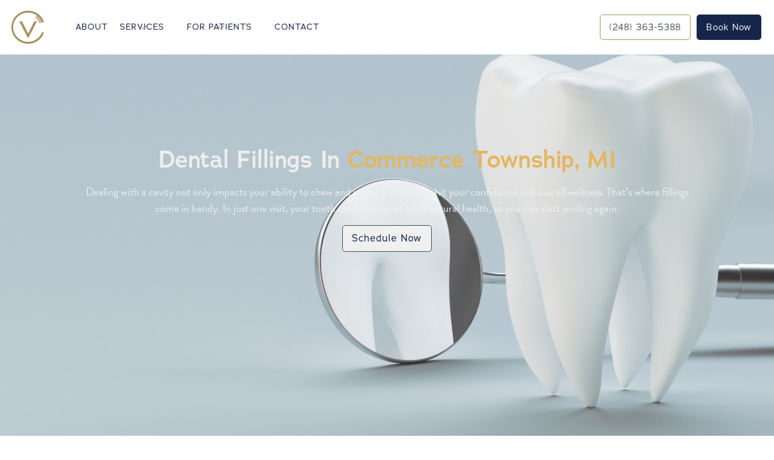

--- FILE ---
content_type: text/html
request_url: https://www.commercesmiles.com/services/dental-fillings
body_size: 10399
content:
<!DOCTYPE html><!-- Last Published: Sat Nov 01 2025 15:18:23 GMT+0000 (Coordinated Universal Time) --><html data-wf-domain="www.commercesmiles.com" data-wf-page="62c2b15cad95364623ea529e" data-wf-site="626c234ddf6ae4dd7cb772a7" lang="en" data-wf-collection="62c2b15cad9536085bea51cb" data-wf-item-slug="dental-fillings"><head><meta charset="utf-8"/><title></title><meta content="Get rid of cavities and repair chipped teeth with natural-looking dental fillings. Give us a call today to schedule your appointment." name="description"/><meta content="" property="og:title"/><meta content="Get rid of cavities and repair chipped teeth with natural-looking dental fillings. Give us a call today to schedule your appointment." property="og:description"/><meta content="https://cdn.prod.website-files.com/626c234ddf6ae419b4b772ab/62cbb479b01eb46477a16398_AdobeStock_264263044.jpeg" property="og:image"/><meta content="" property="twitter:title"/><meta content="Get rid of cavities and repair chipped teeth with natural-looking dental fillings. Give us a call today to schedule your appointment." property="twitter:description"/><meta content="https://cdn.prod.website-files.com/626c234ddf6ae419b4b772ab/62cbb479b01eb46477a16398_AdobeStock_264263044.jpeg" property="twitter:image"/><meta property="og:type" content="website"/><meta content="summary_large_image" name="twitter:card"/><meta content="width=device-width, initial-scale=1" name="viewport"/><meta content="NNIK9GjY8p8EWgRGn58yMMAPM7NpQ2NKSjKDJAPxwQM" name="google-site-verification"/><link href="https://cdn.prod.website-files.com/626c234ddf6ae4dd7cb772a7/css/wond-comm.shared.3441d1551.min.css" rel="stylesheet" type="text/css"/><link href="https://fonts.googleapis.com" rel="preconnect"/><link href="https://fonts.gstatic.com" rel="preconnect" crossorigin="anonymous"/><script src="https://ajax.googleapis.com/ajax/libs/webfont/1.6.26/webfont.js" type="text/javascript"></script><script type="text/javascript">WebFont.load({  google: {    families: ["Montserrat:100,100italic,200,200italic,300,300italic,400,400italic,500,500italic,600,600italic,700,700italic,800,800italic,900,900italic","Lato:100,100italic,300,300italic,400,400italic,700,700italic,900,900italic","Great Vibes:400","Open Sans:300,300italic,400,400italic,600,600italic,700,700italic,800,800italic"]  }});</script><script src="https://use.typekit.net/ttp5vsv.js" type="text/javascript"></script><script type="text/javascript">try{Typekit.load();}catch(e){}</script><script type="text/javascript">!function(o,c){var n=c.documentElement,t=" w-mod-";n.className+=t+"js",("ontouchstart"in o||o.DocumentTouch&&c instanceof DocumentTouch)&&(n.className+=t+"touch")}(window,document);</script><link href="https://cdn.prod.website-files.com/626c234ddf6ae4dd7cb772a7/627017c4bd360987e7197c96_favicon.png" rel="shortcut icon" type="image/x-icon"/><link href="https://cdn.prod.website-files.com/626c234ddf6ae4dd7cb772a7/627017c771d935602f96b97b_webclip.png" rel="apple-touch-icon"/><link href="https://www.commercesmiles.com/services/dental-fillings" rel="canonical"/><script type="text/javascript">(function(i,s,o,g,r,a,m){i['GoogleAnalyticsObject']=r;i[r]=i[r]||function(){(i[r].q=i[r].q||[]).push(arguments)},i[r].l=1*new Date();a=s.createElement(o),m=s.getElementsByTagName(o)[0];a.async=1;a.src=g;m.parentNode.insertBefore(a,m)})(window,document,'script','https://www.google-analytics.com/analytics.js','ga');ga('create', 'UA-235980340-1', 'auto');ga('send', 'pageview');</script><script type="text/javascript">!function(f,b,e,v,n,t,s){if(f.fbq)return;n=f.fbq=function(){n.callMethod?n.callMethod.apply(n,arguments):n.queue.push(arguments)};if(!f._fbq)f._fbq=n;n.push=n;n.loaded=!0;n.version='2.0';n.agent='plwebflow';n.queue=[];t=b.createElement(e);t.async=!0;t.src=v;s=b.getElementsByTagName(e)[0];s.parentNode.insertBefore(t,s)}(window,document,'script','https://connect.facebook.net/en_US/fbevents.js');fbq('init', '708105190734893');fbq('track', 'PageView');</script><style>
  /*Before and After Slider */
  .udesly-before-after-reveal>:first-child {
    object-fit: cover;
  }
 .udesly-before-after-reveal {
    height: 100%;
  }
  /* End Before and After Slider */
  
  /* Content Library Mobile Tabs */
  .tab-system.w-tabs {
    height: auto !important;
  }
  /* End Content Library Mobile Tabs */

</style>

<!-- [Attributes by Finsweet] CMS Slider -->
<script async src="https://cdn.jsdelivr.net/npm/@finsweet/attributes-cmsslider@1/cmsslider.js"></script>

<!-- Google Tag Manager -->
<script>(function(w,d,s,l,i){w[l]=w[l]||[];w[l].push({'gtm.start':
new Date().getTime(),event:'gtm.js'});var f=d.getElementsByTagName(s)[0],
j=d.createElement(s),dl=l!='dataLayer'?'&l='+l:'';j.async=true;j.src=
'https://www.googletagmanager.com/gtm.js?id='+i+dl;f.parentNode.insertBefore(j,f);
})(window,document,'script','dataLayer','GTM-KMG8TX4');</script>
<!-- End Google Tag Manager --><meta name="robots" content="nofollow">

</head><body><div data-collapse="medium" data-animation="default" data-duration="400" data-w-id="d17347e4-5673-0474-d7f9-4c1aa97e1670" data-easing="ease" data-easing2="ease" role="banner" class="navigation-bar w-nav"><div class="navigation-container"><div class="nav-logo-container"><a href="/" class="logo-link w-inline-block"><img src="https://cdn.prod.website-files.com/626c234ddf6ae4dd7cb772a7/626c705fb8f91dcabf0eedc9_ICON.svg" alt="Commerce Township dentists" class="logo"/></a></div><nav role="navigation" class="nav-links w-nav-menu"><a href="/about" class="nav-link w-nav-link">About</a><div data-hover="true" data-delay="0" class="dropdown w-dropdown"><div data-w-id="d17347e4-5673-0474-d7f9-4c1aa97e1679" class="dropdown-toggle w-dropdown-toggle"><div class="nav-link parent">Services</div><img src="https://cdn.prod.website-files.com/626c234ddf6ae4dd7cb772a7/626c7c71c9782bc103d29220_chevron-down-light.svg" loading="lazy" alt="" class="arrow-dropdown"/></div><nav class="dropdown-list w-dropdown-list"><div class="service-category-wrapper w-dyn-list"><div role="list" class="w-dyn-items"><div role="listitem" class="w-dyn-item"><a href="/service-categories/preventive-dentistry" class="dropdown-link w-dropdown-link">Preventive Dentistry</a></div><div role="listitem" class="w-dyn-item"><a href="/service-categories/restorative-dentistry" class="dropdown-link w-dropdown-link">Restorative Dentistry</a></div><div role="listitem" class="w-dyn-item"><a href="/service-categories/cosmetic-dentistry" class="dropdown-link w-dropdown-link">Cosmetic Dentistry</a></div><div role="listitem" class="w-dyn-item"><a href="/service-categories/pediatric-dentistry" class="dropdown-link w-dropdown-link">Pediatric Dentistry</a></div><div role="listitem" class="w-dyn-item"><a href="/service-categories/orthodontics" class="dropdown-link w-dropdown-link">Orthodontics Dentistry</a></div></div></div><div class="service-item-wrapper w-dyn-list"><div role="list" class="w-dyn-items"><div role="listitem" class="w-dyn-item"><a href="/services/oral-cancer-screenings" class="dropdown-link w-condition-invisible w-dropdown-link">Oral Cancer Screenings</a></div><div role="listitem" class="w-dyn-item"><a href="/services/fluoride-treatments" class="dropdown-link w-condition-invisible w-dropdown-link">Fluoride Treatments</a></div><div role="listitem" class="w-dyn-item"><a href="/services/cleaning-hygiene" class="dropdown-link w-condition-invisible w-dropdown-link">Cleaning &amp; Hygiene</a></div><div role="listitem" class="w-dyn-item"><a href="/services/periodontal-care" class="dropdown-link w-condition-invisible w-dropdown-link">Periodontal Care</a></div><div role="listitem" class="w-dyn-item"><a href="/services/night-guards" class="dropdown-link w-dropdown-link">Night Guards</a></div><div role="listitem" class="w-dyn-item"><a href="/services/digital-xrays" class="dropdown-link w-condition-invisible w-dropdown-link">Digital X-Rays</a></div><div role="listitem" class="w-dyn-item"><a href="/services/dental-sealants" class="dropdown-link w-condition-invisible w-dropdown-link">Dental Sealants</a></div><div role="listitem" class="w-dyn-item"><a href="/services/dental-bridges" class="dropdown-link w-condition-invisible w-dropdown-link">Dental Bridges</a></div><div role="listitem" class="w-dyn-item"><a href="/services/root-canal-therapy" class="dropdown-link w-dropdown-link">Root Canal Therapy</a></div><div role="listitem" class="w-dyn-item"><a href="/services/oral-surgery" class="dropdown-link w-condition-invisible w-dropdown-link">Oral Surgery</a></div><div role="listitem" class="w-dyn-item"><a href="/services/at-home-teeth-whitening" class="dropdown-link w-condition-invisible w-dropdown-link">At-Home Teeth Whitening</a></div><div role="listitem" class="w-dyn-item"><a href="/services/dental-fillings" aria-current="page" class="dropdown-link w-condition-invisible w-dropdown-link w--current">Dental Fillings</a></div><div role="listitem" class="w-dyn-item"><a href="/services/dentures" class="dropdown-link w-dropdown-link">Dentures</a></div><div role="listitem" class="w-dyn-item"><a href="/services/dental-crowns" class="dropdown-link w-condition-invisible w-dropdown-link">Dental Crowns</a></div><div role="listitem" class="w-dyn-item"><a href="/services/braces" class="dropdown-link w-dropdown-link">Braces</a></div><div role="listitem" class="w-dyn-item"><a href="/services/pediatric-pulpotomies" class="dropdown-link w-condition-invisible w-dropdown-link">Pulpotomies</a></div><div role="listitem" class="w-dyn-item"><a href="/services/silver-diamine-fluoride" class="dropdown-link w-condition-invisible w-dropdown-link">Silver Diamine Fluoride</a></div><div role="listitem" class="w-dyn-item"><a href="/services/pediatric-dental-crowns" class="dropdown-link w-condition-invisible w-dropdown-link">Dental Crowns</a></div><div role="listitem" class="w-dyn-item"><a href="/services/pediatric-frenectomies" class="dropdown-link w-condition-invisible w-dropdown-link">Frenectomies</a></div><div role="listitem" class="w-dyn-item"><a href="/services/pediatric-cleanings-exams" class="dropdown-link w-condition-invisible w-dropdown-link">Cleanings &amp; Exams</a></div><div role="listitem" class="w-dyn-item"><a href="/services/sports-guards" class="dropdown-link w-condition-invisible w-dropdown-link">Sports Guards</a></div><div role="listitem" class="w-dyn-item"><a href="/services/space-maintenance" class="dropdown-link w-condition-invisible w-dropdown-link">Space Maintenance</a></div><div role="listitem" class="w-dyn-item"><a href="/services/in-office-teeth-whitening" class="dropdown-link w-condition-invisible w-dropdown-link">In-Office Teeth Whitening</a></div><div role="listitem" class="w-dyn-item"><a href="/services/dental-bonding" class="dropdown-link w-dropdown-link">Dental Bonding</a></div><div role="listitem" class="w-dyn-item"><a href="/services/laser-therapy" class="dropdown-link w-dropdown-link">Laser Therapy</a></div><div role="listitem" class="w-dyn-item"><a href="/services/sleep-apnea-treatment" class="dropdown-link w-dropdown-link">Sleep Apnea Treatment</a></div><div role="listitem" class="w-dyn-item"><a href="/services/teeth-whitening" class="dropdown-link w-dropdown-link">Teeth Whitening</a></div><div role="listitem" class="w-dyn-item"><a href="/services/dental-implants" class="dropdown-link w-dropdown-link">Dental Implants</a></div><div role="listitem" class="w-dyn-item"><a href="/services/emergencies" class="dropdown-link w-dropdown-link">Emergency Dentistry</a></div><div role="listitem" class="w-dyn-item"><a href="/services/invisalign" class="dropdown-link w-dropdown-link">Invisalign</a></div><div role="listitem" class="w-dyn-item"><a href="/services/sedation-options" class="dropdown-link w-dropdown-link">Sedation Options</a></div><div role="listitem" class="w-dyn-item"><a href="/services/extractions" class="dropdown-link w-dropdown-link">Extractions</a></div><div role="listitem" class="w-dyn-item"><a href="/services/veneers" class="dropdown-link w-dropdown-link">Veneers</a></div></div></div></nav></div><div data-hover="true" data-delay="0" class="dropdown w-dropdown"><div data-w-id="ffdfed49-4341-783c-5d2f-58811d0f0e70" class="dropdown-toggle w-dropdown-toggle"><div class="nav-link parent">For Patients</div><img src="https://cdn.prod.website-files.com/626c234ddf6ae4dd7cb772a7/626c7c71c9782bc103d29220_chevron-down-light.svg" loading="lazy" alt="" class="arrow-dropdown"/></div><nav class="dropdown-list w-clearfix w-dropdown-list"><ul role="list" class="nav-link-list w-list-unstyled"><li><a href="/patient-resources" class="dropdown-link w-dropdown-link">Patient Resources</a><a href="/membership-plan" class="dropdown-link w-dropdown-link">Membership Plan</a><a href="/blog" class="dropdown-link w-dropdown-link">Blog</a></li></ul><ul role="list" class="nav-link-list hide w-list-unstyled"></ul></nav></div><a href="/contact" class="nav-link w-nav-link">Contact</a></nav><div class="wrapper-mobile-cta-button"><a href="tel:(248)363-5388" class="button alt nav w-inline-block"><div class="call-phone-icon w-embed"><svg width="19" height="19" viewBox="0 0 512 512" fill="currentColor" xmlns="http://www.w3.org/2000/svg">
<path d="M451 374C435.12 358 396.66 334.65 378 325.24C353.7 313 351.7 312 332.6 326.19C319.86 335.66 311.39 344.12 296.48 340.94C281.57 337.76 249.17 319.83 220.8 291.55C192.43 263.27 173.46 229.93 170.27 215.07C167.08 200.21 175.68 191.84 185.06 179.07C198.28 161.07 197.28 158.07 185.98 133.77C177.17 114.87 153.14 76.77 137.08 60.97C119.9 44 119.9 47 108.83 51.6C99.8177 55.3919 91.1716 60.0011 83 65.37C67 76 58.12 84.83 51.91 98.1C45.7 111.37 42.91 142.48 74.98 200.74C107.05 259 129.55 288.79 176.12 335.23C222.69 381.67 258.5 406.64 310.85 436C375.61 472.27 400.45 465.2 413.76 459C427.07 452.8 435.94 444 446.59 428C451.973 419.842 456.592 411.206 460.39 402.2C465 391.17 468 391.17 451 374Z" fill="currentColor" stroke="currentColor" stroke-width="7" stroke-miterlimit="10"/>
</svg></div><div>(248) 363-5388</div></a><a href="/survey" data-w-id="4f81ef83-0a4a-d78c-41a2-93ba7c373342" class="button nav w-button">Book now</a></div><div class="tablet-nav-right"><a href="tel:+12483635388" class="phone-icon w-inline-block"><div class="fa-icon hover-icon"></div></a><a href="/contact" class="calendar-icon w-inline-block"><div class="fa-icon hover-icon"></div></a><div class="hamburger-menu w-nav-button"><div data-w-id="fde5ffb8-9b8c-cabe-5e00-e24755d67221" class="burger"><div class="hamb"></div><div class="hamb-2"></div><div class="hamb-3"></div></div></div></div></div></div><div class="service-page-wrapper"><div class="service-hero-container"><div class="service-hero-overlay"></div><div class="serv-hero service-hero-image"><div class="hero-wrap"><div class="flex-v align-center"><div class="vertical-flex"><div class="mb-1 w-embed"><h1 class="white center">Dental Fillings in <span style="color: #e4b661;">Commerce Township, MI</span></h1></div></div><div class="pain-point w-richtext"><p>Dealing with a cavity not only impacts your ability to chew and speak, but can also hit your confidence and overall wellness. That’s where fillings come in handy. In just one visit, your tooth can be restored to its natural health, so you can start smiling again.</p></div><a href="/survey" class="button secondary-button w-button">Schedule Now</a></div></div><img src="https://cdn.prod.website-files.com/626c234ddf6ae419b4b772ab/62cbb479b01eb46477a16398_AdobeStock_264263044.jpeg" loading="lazy" alt="" sizes="100vw" srcset="https://cdn.prod.website-files.com/626c234ddf6ae419b4b772ab/62cbb479b01eb46477a16398_AdobeStock_264263044-p-500.jpeg 500w, https://cdn.prod.website-files.com/626c234ddf6ae419b4b772ab/62cbb479b01eb46477a16398_AdobeStock_264263044-p-800.jpeg 800w, https://cdn.prod.website-files.com/626c234ddf6ae419b4b772ab/62cbb479b01eb46477a16398_AdobeStock_264263044-p-1080.jpeg 1080w, https://cdn.prod.website-files.com/626c234ddf6ae419b4b772ab/62cbb479b01eb46477a16398_AdobeStock_264263044.jpeg 1400w" class="cms-masthead-image"/></div><div class="masthead-cta-bar"><div class="grid-container"><div id="w-node-_64468130-8957-5060-583b-9ea28cfafea1-8cfafe9f" class="service-masthead-cta first-tripple-feature"><a href="/survey" class="services-cta-mastbar-link-block w-inline-block"><img src="https://cdn.prod.website-files.com/5e72a022d1075f22dd13b902/5ed68dec7b5de4c409cd2079_noun_Calendar_3352800%20(1).png" height="" alt="" class="serv-icon white-icon ml-o"/><div class="feature-content"><h4 class="white no-margin-bottom">Schedule your checkup</h4></div><div class="white-line-1"></div><div class="white-line-2"></div><div class="white-line-3"></div><div class="white-line-4"></div></a></div><div id="w-node-_64468130-8957-5060-583b-9ea28cfafeab-8cfafe9f" class="service-masthead-cta"><a href="https://www.google.com/maps/place/Commerce+Village+Dentists/@42.5908278,-83.487505,17z/data=!4m7!3m6!1s0x8824a46d55ef832f:0x8d6f4cac099dcd23!8m2!3d42.5908278!4d-83.4853163!9m1!1b1" target="_blank" class="services-cta-mastbar-link-block w-inline-block"><img src="https://cdn.prod.website-files.com/5e72a022d1075f22dd13b902/5ed68dec7b5de4888fcd207b_noun_Location_3260450%20(1).png" alt="" class="serv-icon white-icon invert ml-0"/><div class="feature-content"><h4 class="white no-margin-bottom invert">Visit our practice</h4></div><div class="white-line-1 invert"></div><div class="white-line-2 invert"></div><div class="white-line-3 invert"></div><div class="white-line-4 invert"></div></a></div><div id="w-node-_64468130-8957-5060-583b-9ea28cfafeb5-8cfafe9f" class="service-masthead-cta last-tripple-feature"><a href="tel:+122483635388" class="services-cta-mastbar-link-block w-inline-block"><img src="https://cdn.prod.website-files.com/5e72a022d1075f22dd13b902/5ed68dec7b5de45235cd2085_noun_Phone_2473154%20(1).png" alt="" class="serv-icon white-icon ml-o"/><div class="feature-content"><h4 class="white no-margin-bottom">Call (248) 363-5388</h4></div><div class="white-line-1"></div><div class="white-line-2"></div><div class="white-line-3"></div><div class="white-line-4"></div></a></div></div></div></div><div class="service-section"><div class="service-container"><div class="w-layout-grid service-content-image-grid top-service-grid"><div id="w-node-_5a247782-498d-b652-39d3-ab54b4fbe972-23ea529e" data-w-id="5a247782-498d-b652-39d3-ab54b4fbe972" style="opacity:0" class="service-text-wrapper"><h2 class="mb-1">Why should I get a filling?</h2><div class="solution-answer w-richtext"><p>Cavities are a pain and can only worsen when left untreated. You deserve to have a smile that allows you to chew, speak, eat, and laugh with ease. Fortunately, cavities are simple enough to treat and even easier to prevent. A dental filling can treat cavities in just an hour-long appointment. And by visiting your dentist for regular cleanings and exams every 6 months, we can help you prevent future cavities altogether.</p></div></div><div id="w-node-_5a247782-498d-b652-39d3-ab54b4fbe982-23ea529e" data-w-id="5a247782-498d-b652-39d3-ab54b4fbe982" style="opacity:0" class="service-image-wrapper"><img src="https://cdn.prod.website-files.com/626c234ddf6ae419b4b772ab/62cbb479b01eb44b6aa1639a_AdobeStock_235042289.jpeg" alt="" sizes="100vw" srcset="https://cdn.prod.website-files.com/626c234ddf6ae419b4b772ab/62cbb479b01eb44b6aa1639a_AdobeStock_235042289-p-500.jpeg 500w, https://cdn.prod.website-files.com/626c234ddf6ae419b4b772ab/62cbb479b01eb44b6aa1639a_AdobeStock_235042289-p-800.jpeg 800w, https://cdn.prod.website-files.com/626c234ddf6ae419b4b772ab/62cbb479b01eb44b6aa1639a_AdobeStock_235042289-p-1080.jpeg 1080w, https://cdn.prod.website-files.com/626c234ddf6ae419b4b772ab/62cbb479b01eb44b6aa1639a_AdobeStock_235042289.jpeg 1100w" class="service-image"/><div class="lottie w-condition-invisible w-embed w-script"><script src="https://unpkg.com/@lottiefiles/lottie-player@latest/dist/lottie-player.js"></script>
<lottie-player src=""  mode="bounce" background="transparent" speed="1"  style="width: 100%; height: 100%;"  loop autoplay>
</lottie-player></div></div></div></div></div><div class="service-section service-cta horizontal-flex bg-blue"><div class="service-container cta-container"><div class="cta-faq-wrapper"><h2 class="white tab-block-centered">Did you know…</h2><div class="cta-fact-block"><img src="https://cdn.prod.website-files.com/626c234ddf6ae419b4b772ab/62cbb479b01eb43e44a16399_noun-dental-filling-4758072-3A3A3A.svg" alt="tooth icon" width="60" height="60" class="serv-icon cta-icon invert"/><div class="large-paragraph-service w-richtext"><p>Cavities are common. Nearly <strong>80% of Americans</strong> have had at least one before the age of 18.</p></div></div></div><div class="cta-button-wrapper"><h3 class="center white mb-1">Ready to schedule your appointment?</h3><a href="tel:(248)363-5388" class="button w-button">Call (248) 363-5388 today!<br/></a></div></div></div><div class="service-section pb-0 bg-secondary w-condition-invisible"><div class="service-container"><div class="csp-img-with-text-wrapper"><div data-delay="4000" data-animation="slide" class="slider w-slider" data-autoplay="false" data-easing="ease" data-hide-arrows="false" data-disable-swipe="false" data-autoplay-limit="0" data-nav-spacing="3" data-duration="500" data-infinite="true" fs-cmsslider-element="slider"><div class="w-slider-mask"><div class="w-slide"><div class="csp-img-with-text-list"><div class="csp-img-with-text-item no-padding"><div class="csp-img-with-text-container before-and-afters"><h2 class="tab-block-centered">Differentiator Heading</h2><div csp-text-content="1" class="csp-paragraph my-1 w-richtext"><p>This is the differentiator paragraph copy. This is the differentiator paragraph copy. This is the differentiator paragraph copy. This is the differentiator paragraph copy. </p></div></div><div class="csp-img-with-text-container barere-and-afters-img"><img srcset="https://cdn.prod.website-files.com/626c234ddf6ae4dd7cb772a7/626c234ddf6ae4c8afb773e0_Restorative%2520Dentistry%2520Masthead-p-800.jpeg 800w, https://cdn.prod.website-files.com/626c234ddf6ae4dd7cb772a7/626c234ddf6ae4c8afb773e0_Restorative%2520Dentistry%2520Masthead-p-1080.jpeg 1080w, https://cdn.prod.website-files.com/626c234ddf6ae4dd7cb772a7/626c234ddf6ae4c8afb773e0_Restorative%20Dentistry%20Masthead.jpg 1400w" loading="lazy" sizes="(max-width: 1400px) 100vw, 1400px" alt="Before Image" src="https://cdn.prod.website-files.com/626c234ddf6ae4dd7cb772a7/626c234ddf6ae4c8afb773e0_Restorative%20Dentistry%20Masthead.jpg" class="obj-fit differentiator-img"/></div></div></div></div></div><div class="left-arrow w-slider-arrow-left"><div class="w-icon-slider-left"></div></div><div class="right-arrow w-slider-arrow-right"><div class="w-icon-slider-right"></div></div><div class="slide-nav w-slider-nav w-round"></div></div><div class="differentiator-data-collection hide w-dyn-list"><div class="w-dyn-empty"><div>No items found.</div></div></div></div></div></div><div class="service-section service-cta overflow-visible w-condition-invisible"><div class="service-container"><div data-w-id="5a247782-498d-b652-39d3-ab54b4fbe9f5" style="opacity:0" class="block-weighted bg-white card-radius overflow-visible p-2"><div class="weight-50 dual-content-left relative"><div class="sticky top mb-25 mob-mb-0 tab-static"><h3 class="tab-block-centered">Before &amp; After</h3><h2 class="tab-block-centered">A smile is worth 1,000 words.</h2><p class="tab-block-centered">See real patient success stories.</p></div></div><div class="weight-50 flex-v j-center"><img alt="Service Before Image" loading="lazy" src="" class="mb-2 w-dyn-bind-empty"/><div class="eyebrow text-link center">Before</div><img alt="Service After Image" loading="lazy" src="" class="mb-2 w-dyn-bind-empty"/><div class="eyebrow text-link center">After</div></div></div></div></div><div class="section our-tech-sec w-condition-invisible"><div class="container"><div id="w-node-_8b778519-bc0c-fda8-39c6-278d7e38f79c-23ea529e" class="vertical-flex desktop-left-mobile-center"><h2 class="dual-content-h2 anim-slideup-400">Our Cutting-Edge Tech</h2><div class="divider anim-slideup-600"></div><p class="dual-content-paragraph anim-slideup-800">Experience the future of dental implant surgery with X-Guide®, a revolutionary system that simplifies treatments so you can get optimal results. Commerce Village Dentists are the only ones equipped with this cutting-edge technology, allowing for dynamic 3D navigation and precise implant positioning, angle, and depth.<br/>‍<br/>Enjoy the confidence of a same-day guided surgery at a fraction of the cost of traditional methods. With X-Guide&#x27;s, 360-degree view during the surgery, you can receive enhanced treatment, ensuring a smoother experience and beautiful results.<br/></p></div></div></div><div class="service-section"><div class="service-container"><h2 class="center">The Benefits of Dental Fillings</h2><div class="benefits-list-wrapper w-dyn-list"><div class="w-dyn-empty"><div>No items found.</div></div></div></div></div><div id="sec01" class="treatment-process-section"><div class="vertical-scroll-container"><h2 class="white center mb-5">The Dental Fillings Treatment Process</h2><div class="treatment-process-collection w-dyn-list"><div class="w-dyn-empty"><div>No items found.</div></div></div><div data-w-id="5a247782-498d-b652-39d3-ab54b4fbea19" class="content-center mb-1"><h3 class="h2 sched-today">Schedule Today</h3><p class="paragraph text-light faded text-center">We can&#x27;t wait to see you!</p><div class="eyebrow text-white hide">Optional Subheading</div><a href="/survey" class="button secondary-button gold w-button">Schedule An Appointment</a></div></div></div><div class="faq-section"><div class="service-container vertical-flex-center"><h2 class="center mb-2">Frequently Asked Questions</h2></div><div class="service-container"><div class="faq-wrapper"><div class="w-dyn-list"><div class="w-dyn-empty"><div>No items found.</div></div></div></div></div></div></div><div class="section-cta parallax-bg-2"><div class="container horizontal-flex"><div class="cta-wrapper"><h2 class="white mobile-center">Exceptional Dental Care in Commerce Township</h2><h3 class="white mb-0 mobile-mb1">Get In Touch Today!</h3></div><a href="/survey" class="button secondary-button w-button">Request An Appointment</a></div></div><div class="section no-bottom-padding cloud-image"><div class="container center"><div class="footer-grid"><div class="vertical-flex desktop-left-mobile-center tablet-center"><h2>Visit Our Office</h2><h3 class="mobile-center tab-center">We Can’t Wait to Meet You!</h3><p class="mb-20">Proudly serving clients in Commerce Township, <a href="/west-bloomfield-dentists">West Bloomfield</a>, <a href="/white-lake-dentists">White Lake</a>, and surrounding cities!<br/></p><div class="columns w-row"><div class="column w-col w-col-6"><div class="vertical-flex desktop-left-mobile-center"><h5>Phone</h5><p class="mb-20"><a href="tel:(248)363-5388" class="link-footer">(248) 363-5388</a><br/></p></div><div class="vertical-flex desktop-left-mobile-center"><h5 class="mb-5">Address</h5><p class="center-landscape mb-20 tab-center"><a href="https://www.google.com/maps/place/Commerce+Village+Dentists/@42.5908278,-83.4853163,17z/data=!3m1!4b1!4m5!3m4!1s0x8824a46d55ef832f:0x8d6f4cac099dcd23!8m2!3d42.5908278!4d-83.4853163" target="_blank" class="link-footer">415 W Commerce Rd<br/>Commerce Township, MI 48382</a><br/></p></div><div class="vertical-flex desktop-left-mobile-center"><h5 class="mb-5">Email</h5><p class="mb-20"><a href="mailto:commerce.village.dentists415@gmail.com?subject=Website%20Lead" class="link-footer">commerce.village.dentists415@gmail.com</a><br/></p></div></div><div class="column-2 w-col w-col-6"><div class="vertical-flex desktop-left-mobile-center"><h5 class="mb-5">Hours</h5><ul role="list" class="center-landscape mb-20 w-list-unstyled"><li class="no-text-wrap"><span class="bold-span">Mon:</span> 8am - 6pm</li><li class="no-text-wrap"><span class="bold-span">Tue:</span> 8am - 5pm</li><li class="no-text-wrap"><span class="bold-span">Wed:</span> 8am - 5pm</li><li class="no-text-wrap"><span class="bold-span">Thu:</span> 9am - 7pm</li><li class="no-text-wrap"><span class="bold-span">Fri:</span> 8am - 2pm</li><li class="no-text-wrap"><span class="bold-span">sat (select):</span> 9am - 2pm</li></ul></div></div></div><div class="mb-5"><a href="https://www.facebook.com/164747733788" target="_blank" class="social-link-block mr-0-5 w-inline-block"><div class="social-icons"></div></a></div></div><div class="map-container"><div class="map w-embed w-iframe"><iframe src="https://www.google.com/maps/embed?pb=!1m18!1m12!1m3!1d2937.3257487093138!2d-83.48750498418252!3d42.590831728488645!2m3!1f0!2f0!3f0!3m2!1i1024!2i768!4f13.1!3m3!1m2!1s0x8824a46d55ef832f%3A0x8d6f4cac099dcd23!2sCommerce%20Village%20Dentists!5e0!3m2!1sen!2sus!4v1651507099536!5m2!1sen!2sus" width="100%" height="420" style="border:0;" allowfullscreen="" loading="lazy" referrerpolicy="no-referrer-when-downgrade"></iframe></div></div></div></div><div class="footer-info"><div class="container vertical-flex"><p class="footer-copyright-text">© Commerce Village Dentists <span id="current-year">2022</span><br/></p><div class="footer-text-2">Website by <a href="https://www.wonderistagency.com/" target="_blank" class="link-2"><strong class="bold-text-3">Wonderist Agency</strong></a>  | <a href="/privacy-policy"><strong class="bold-text">Privacy Policy</strong></a> |  <a href="/terms-conditions"><strong class="bold-text-2">Terms &amp; Conditions</strong></a></div><p class="paragraph-mobile"><a href="/privacy-policy" class="footer-link">Privacy Policy</a><br/></p></div></div></div><script src="https://d3e54v103j8qbb.cloudfront.net/js/jquery-3.5.1.min.dc5e7f18c8.js?site=626c234ddf6ae4dd7cb772a7" type="text/javascript" integrity="sha256-9/aliU8dGd2tb6OSsuzixeV4y/faTqgFtohetphbbj0=" crossorigin="anonymous"></script><script src="https://cdn.prod.website-files.com/626c234ddf6ae4dd7cb772a7/js/wond-comm.schunk.36b8fb49256177c8.js" type="text/javascript"></script><script src="https://cdn.prod.website-files.com/626c234ddf6ae4dd7cb772a7/js/wond-comm.schunk.8fc05a2b4aac19b3.js" type="text/javascript"></script><script src="https://cdn.prod.website-files.com/626c234ddf6ae4dd7cb772a7/js/wond-comm.6e3ae59b.1eee8da3ce0115d8.js" type="text/javascript"></script>
<!-- UserWay Accessibility -->
<script type="text/javascript">
var _userway_config = {
// uncomment the following line to override default position
// position: '5',
// uncomment the following line to override default size (values: small, large)
// size: 'small', 
// uncomment the following line to override default language (e.g., fr, de, es, he, nl, etc.)
// language: null,
// uncomment the following line to override color set via widget
// color: 'null', 
// uncomment the following line to override type set via widget(1=man, 2=chair, 3=eye)
// type: 'null', 
account: 'NUMZe26EuA'
};
</script>
<script type="text/javascript" src="https://cdn.userway.org/widget.js"></script>
<!-- End UserWay Accessibility -->

<script id="superflowToolbarScript" data-sf-platform="other-manual" async src="https://cdn.velt.dev/lib/superflow.js?apiKey=ockkGlKLaApkEOBShhbR&projectId=8904304348839515"></script>
<script>
    window.addEventListener('onVeltLoad', ({ detail }) => {
      const { Velt } = detail;
      if (Velt) {
        const commentElement = Velt.getCommentElement();
        commentElement.setCustomPriority([
          {
            "id": "web",
            "name": "Web",
            "color": "#053535",
            "lightColor": "#DAE9E9",
          },
          {
            "id": "copy",
            "name": "Copy",
            "color": "#206767",
            "lightColor": "#DAE9E9",
          },
          {
            "id": "pm",
            "name": "PM",
            "color": "#509999",
            "lightColor": "#DAE9E9",
          },
          {
            "id": "design",
            "name": "Design",
            "color": "#DE6C5F",
            "lightColor": "#DAE9E9",
          },
          {
            "id": "client",
            "name": "Client",
            "color": "#8A2BE2",
            "lightColor": "#EDEBFB",
          }
        ]);
      }
    });
  </script>
<!-- Copywrite Current Year -->
<script>
// when the DOM is ready
document.addEventListener("DOMContentLoaded", function() { 
	// get the the span element
	const yrSpan = document.querySelector('#current-year');
  // get the current year
	const currentYr = new Date().getFullYear();
  // set the year span element's text to the current year
	yrSpan.textContent = currentYr;
});
</script>
<!-- End Copywrite Current Year -->

<!-- Instant Page -->
<script src="//instant.page/3.0.0" type="module" defer integrity="sha384-OeDn4XE77tdHo8pGtE1apMPmAipjoxUQ++eeJa6EtJCfHlvijigWiJpD7VDPWXV1"></script>
<!-- End Instant Page -->

<!-- Before and After Slider -->
<script src="https://cdn.jsdelivr.net/npm/udesly-before-after@1.0.1/main.min.js"></script>
<!-- End Before and After Slider -->

<!-- Counter Up -->
<script src="https://cdn.jsdelivr.net/npm/jquery.counterup@2.1.0/jquery.counterup.min.js"></script>
<script src="https://cdnjs.cloudflare.com/ajax/libs/waypoints/4.0.0/jquery.waypoints.min.js"></script>

<script>
jQuery(document).ready(function($) {
  $("span.counter-1").counterUp({
    delay: 50, /* The delay in milliseconds per number count up */
    time: 2000, /*The total duration of the count up animation */
    offset: 100, 
    /*The viewport percentile from which the counter starts (by default it's 100, meaning it's triggered at the very moment the element enters the viewport) */
  });
});
</script>
<!-- End Counter Up -->

<!-- Google Tag Manager (noscript) -->
<noscript><iframe src="https://www.googletagmanager.com/ns.html?id=GTM-KMG8TX4"
height="0" width="0" style="display:none;visibility:hidden"></iframe></noscript>
<!-- End Google Tag Manager (noscript) -->
<script>
// HIDE SECTION WHEN EMPTY
    $('.w-dyn-empty').parents('.faq-section').each(function(){ $(this).hide()})
</script></body></html>

--- FILE ---
content_type: text/css
request_url: https://cdn.prod.website-files.com/626c234ddf6ae4dd7cb772a7/css/wond-comm.shared.3441d1551.min.css
body_size: 41995
content:
html{-webkit-text-size-adjust:100%;-ms-text-size-adjust:100%;font-family:sans-serif}body{margin:0}article,aside,details,figcaption,figure,footer,header,hgroup,main,menu,nav,section,summary{display:block}audio,canvas,progress,video{vertical-align:baseline;display:inline-block}audio:not([controls]){height:0;display:none}[hidden],template{display:none}a{background-color:#0000}a:active,a:hover{outline:0}abbr[title]{border-bottom:1px dotted}b,strong{font-weight:700}dfn{font-style:italic}h1{margin:.67em 0;font-size:2em}mark{color:#000;background:#ff0}small{font-size:80%}sub,sup{vertical-align:baseline;font-size:75%;line-height:0;position:relative}sup{top:-.5em}sub{bottom:-.25em}img{border:0}svg:not(:root){overflow:hidden}hr{box-sizing:content-box;height:0}pre{overflow:auto}code,kbd,pre,samp{font-family:monospace;font-size:1em}button,input,optgroup,select,textarea{color:inherit;font:inherit;margin:0}button{overflow:visible}button,select{text-transform:none}button,html input[type=button],input[type=reset]{-webkit-appearance:button;cursor:pointer}button[disabled],html input[disabled]{cursor:default}button::-moz-focus-inner,input::-moz-focus-inner{border:0;padding:0}input{line-height:normal}input[type=checkbox],input[type=radio]{box-sizing:border-box;padding:0}input[type=number]::-webkit-inner-spin-button,input[type=number]::-webkit-outer-spin-button{height:auto}input[type=search]{-webkit-appearance:none}input[type=search]::-webkit-search-cancel-button,input[type=search]::-webkit-search-decoration{-webkit-appearance:none}legend{border:0;padding:0}textarea{overflow:auto}optgroup{font-weight:700}table{border-collapse:collapse;border-spacing:0}td,th{padding:0}@font-face{font-family:webflow-icons;src:url([data-uri])format("truetype");font-weight:400;font-style:normal}[class^=w-icon-],[class*=\ w-icon-]{speak:none;font-variant:normal;text-transform:none;-webkit-font-smoothing:antialiased;-moz-osx-font-smoothing:grayscale;font-style:normal;font-weight:400;line-height:1;font-family:webflow-icons!important}.w-icon-slider-right:before{content:""}.w-icon-slider-left:before{content:""}.w-icon-nav-menu:before{content:""}.w-icon-arrow-down:before,.w-icon-dropdown-toggle:before{content:""}.w-icon-file-upload-remove:before{content:""}.w-icon-file-upload-icon:before{content:""}*{box-sizing:border-box}html{height:100%}body{color:#333;background-color:#fff;min-height:100%;margin:0;font-family:Arial,sans-serif;font-size:14px;line-height:20px}img{vertical-align:middle;max-width:100%;display:inline-block}html.w-mod-touch *{background-attachment:scroll!important}.w-block{display:block}.w-inline-block{max-width:100%;display:inline-block}.w-clearfix:before,.w-clearfix:after{content:" ";grid-area:1/1/2/2;display:table}.w-clearfix:after{clear:both}.w-hidden{display:none}.w-button{color:#fff;line-height:inherit;cursor:pointer;background-color:#3898ec;border:0;border-radius:0;padding:9px 15px;text-decoration:none;display:inline-block}input.w-button{-webkit-appearance:button}html[data-w-dynpage] [data-w-cloak]{color:#0000!important}.w-code-block{margin:unset}pre.w-code-block code{all:inherit}.w-optimization{display:contents}.w-webflow-badge,.w-webflow-badge>img{box-sizing:unset;width:unset;height:unset;max-height:unset;max-width:unset;min-height:unset;min-width:unset;margin:unset;padding:unset;float:unset;clear:unset;border:unset;border-radius:unset;background:unset;background-image:unset;background-position:unset;background-size:unset;background-repeat:unset;background-origin:unset;background-clip:unset;background-attachment:unset;background-color:unset;box-shadow:unset;transform:unset;direction:unset;font-family:unset;font-weight:unset;color:unset;font-size:unset;line-height:unset;font-style:unset;font-variant:unset;text-align:unset;letter-spacing:unset;-webkit-text-decoration:unset;text-decoration:unset;text-indent:unset;text-transform:unset;list-style-type:unset;text-shadow:unset;vertical-align:unset;cursor:unset;white-space:unset;word-break:unset;word-spacing:unset;word-wrap:unset;transition:unset}.w-webflow-badge{white-space:nowrap;cursor:pointer;box-shadow:0 0 0 1px #0000001a,0 1px 3px #0000001a;visibility:visible!important;opacity:1!important;z-index:2147483647!important;color:#aaadb0!important;overflow:unset!important;background-color:#fff!important;border-radius:3px!important;width:auto!important;height:auto!important;margin:0!important;padding:6px!important;font-size:12px!important;line-height:14px!important;text-decoration:none!important;display:inline-block!important;position:fixed!important;inset:auto 12px 12px auto!important;transform:none!important}.w-webflow-badge>img{position:unset;visibility:unset!important;opacity:1!important;vertical-align:middle!important;display:inline-block!important}h1,h2,h3,h4,h5,h6{margin-bottom:10px;font-weight:700}h1{margin-top:20px;font-size:38px;line-height:44px}h2{margin-top:20px;font-size:32px;line-height:36px}h3{margin-top:20px;font-size:24px;line-height:30px}h4{margin-top:10px;font-size:18px;line-height:24px}h5{margin-top:10px;font-size:14px;line-height:20px}h6{margin-top:10px;font-size:12px;line-height:18px}p{margin-top:0;margin-bottom:10px}blockquote{border-left:5px solid #e2e2e2;margin:0 0 10px;padding:10px 20px;font-size:18px;line-height:22px}figure{margin:0 0 10px}figcaption{text-align:center;margin-top:5px}ul,ol{margin-top:0;margin-bottom:10px;padding-left:40px}.w-list-unstyled{padding-left:0;list-style:none}.w-embed:before,.w-embed:after{content:" ";grid-area:1/1/2/2;display:table}.w-embed:after{clear:both}.w-video{width:100%;padding:0;position:relative}.w-video iframe,.w-video object,.w-video embed{border:none;width:100%;height:100%;position:absolute;top:0;left:0}fieldset{border:0;margin:0;padding:0}button,[type=button],[type=reset]{cursor:pointer;-webkit-appearance:button;border:0}.w-form{margin:0 0 15px}.w-form-done{text-align:center;background-color:#ddd;padding:20px;display:none}.w-form-fail{background-color:#ffdede;margin-top:10px;padding:10px;display:none}label{margin-bottom:5px;font-weight:700;display:block}.w-input,.w-select{color:#333;vertical-align:middle;background-color:#fff;border:1px solid #ccc;width:100%;height:38px;margin-bottom:10px;padding:8px 12px;font-size:14px;line-height:1.42857;display:block}.w-input::placeholder,.w-select::placeholder{color:#999}.w-input:focus,.w-select:focus{border-color:#3898ec;outline:0}.w-input[disabled],.w-select[disabled],.w-input[readonly],.w-select[readonly],fieldset[disabled] .w-input,fieldset[disabled] .w-select{cursor:not-allowed}.w-input[disabled]:not(.w-input-disabled),.w-select[disabled]:not(.w-input-disabled),.w-input[readonly],.w-select[readonly],fieldset[disabled]:not(.w-input-disabled) .w-input,fieldset[disabled]:not(.w-input-disabled) .w-select{background-color:#eee}textarea.w-input,textarea.w-select{height:auto}.w-select{background-color:#f3f3f3}.w-select[multiple]{height:auto}.w-form-label{cursor:pointer;margin-bottom:0;font-weight:400;display:inline-block}.w-radio{margin-bottom:5px;padding-left:20px;display:block}.w-radio:before,.w-radio:after{content:" ";grid-area:1/1/2/2;display:table}.w-radio:after{clear:both}.w-radio-input{float:left;margin:3px 0 0 -20px;line-height:normal}.w-file-upload{margin-bottom:10px;display:block}.w-file-upload-input{opacity:0;z-index:-100;width:.1px;height:.1px;position:absolute;overflow:hidden}.w-file-upload-default,.w-file-upload-uploading,.w-file-upload-success{color:#333;display:inline-block}.w-file-upload-error{margin-top:10px;display:block}.w-file-upload-default.w-hidden,.w-file-upload-uploading.w-hidden,.w-file-upload-error.w-hidden,.w-file-upload-success.w-hidden{display:none}.w-file-upload-uploading-btn{cursor:pointer;background-color:#fafafa;border:1px solid #ccc;margin:0;padding:8px 12px;font-size:14px;font-weight:400;display:flex}.w-file-upload-file{background-color:#fafafa;border:1px solid #ccc;flex-grow:1;justify-content:space-between;margin:0;padding:8px 9px 8px 11px;display:flex}.w-file-upload-file-name{font-size:14px;font-weight:400;display:block}.w-file-remove-link{cursor:pointer;width:auto;height:auto;margin-top:3px;margin-left:10px;padding:3px;display:block}.w-icon-file-upload-remove{margin:auto;font-size:10px}.w-file-upload-error-msg{color:#ea384c;padding:2px 0;display:inline-block}.w-file-upload-info{padding:0 12px;line-height:38px;display:inline-block}.w-file-upload-label{cursor:pointer;background-color:#fafafa;border:1px solid #ccc;margin:0;padding:8px 12px;font-size:14px;font-weight:400;display:inline-block}.w-icon-file-upload-icon,.w-icon-file-upload-uploading{width:20px;margin-right:8px;display:inline-block}.w-icon-file-upload-uploading{height:20px}.w-container{max-width:940px;margin-left:auto;margin-right:auto}.w-container:before,.w-container:after{content:" ";grid-area:1/1/2/2;display:table}.w-container:after{clear:both}.w-container .w-row{margin-left:-10px;margin-right:-10px}.w-row:before,.w-row:after{content:" ";grid-area:1/1/2/2;display:table}.w-row:after{clear:both}.w-row .w-row{margin-left:0;margin-right:0}.w-col{float:left;width:100%;min-height:1px;padding-left:10px;padding-right:10px;position:relative}.w-col .w-col{padding-left:0;padding-right:0}.w-col-1{width:8.33333%}.w-col-2{width:16.6667%}.w-col-3{width:25%}.w-col-4{width:33.3333%}.w-col-5{width:41.6667%}.w-col-6{width:50%}.w-col-7{width:58.3333%}.w-col-8{width:66.6667%}.w-col-9{width:75%}.w-col-10{width:83.3333%}.w-col-11{width:91.6667%}.w-col-12{width:100%}.w-hidden-main{display:none!important}@media screen and (max-width:991px){.w-container{max-width:728px}.w-hidden-main{display:inherit!important}.w-hidden-medium{display:none!important}.w-col-medium-1{width:8.33333%}.w-col-medium-2{width:16.6667%}.w-col-medium-3{width:25%}.w-col-medium-4{width:33.3333%}.w-col-medium-5{width:41.6667%}.w-col-medium-6{width:50%}.w-col-medium-7{width:58.3333%}.w-col-medium-8{width:66.6667%}.w-col-medium-9{width:75%}.w-col-medium-10{width:83.3333%}.w-col-medium-11{width:91.6667%}.w-col-medium-12{width:100%}.w-col-stack{width:100%;left:auto;right:auto}}@media screen and (max-width:767px){.w-hidden-main,.w-hidden-medium{display:inherit!important}.w-hidden-small{display:none!important}.w-row,.w-container .w-row{margin-left:0;margin-right:0}.w-col{width:100%;left:auto;right:auto}.w-col-small-1{width:8.33333%}.w-col-small-2{width:16.6667%}.w-col-small-3{width:25%}.w-col-small-4{width:33.3333%}.w-col-small-5{width:41.6667%}.w-col-small-6{width:50%}.w-col-small-7{width:58.3333%}.w-col-small-8{width:66.6667%}.w-col-small-9{width:75%}.w-col-small-10{width:83.3333%}.w-col-small-11{width:91.6667%}.w-col-small-12{width:100%}}@media screen and (max-width:479px){.w-container{max-width:none}.w-hidden-main,.w-hidden-medium,.w-hidden-small{display:inherit!important}.w-hidden-tiny{display:none!important}.w-col{width:100%}.w-col-tiny-1{width:8.33333%}.w-col-tiny-2{width:16.6667%}.w-col-tiny-3{width:25%}.w-col-tiny-4{width:33.3333%}.w-col-tiny-5{width:41.6667%}.w-col-tiny-6{width:50%}.w-col-tiny-7{width:58.3333%}.w-col-tiny-8{width:66.6667%}.w-col-tiny-9{width:75%}.w-col-tiny-10{width:83.3333%}.w-col-tiny-11{width:91.6667%}.w-col-tiny-12{width:100%}}.w-widget{position:relative}.w-widget-map{width:100%;height:400px}.w-widget-map label{width:auto;display:inline}.w-widget-map img{max-width:inherit}.w-widget-map .gm-style-iw{text-align:center}.w-widget-map .gm-style-iw>button{display:none!important}.w-widget-twitter{overflow:hidden}.w-widget-twitter-count-shim{vertical-align:top;text-align:center;background:#fff;border:1px solid #758696;border-radius:3px;width:28px;height:20px;display:inline-block;position:relative}.w-widget-twitter-count-shim *{pointer-events:none;-webkit-user-select:none;user-select:none}.w-widget-twitter-count-shim .w-widget-twitter-count-inner{text-align:center;color:#999;font-family:serif;font-size:15px;line-height:12px;position:relative}.w-widget-twitter-count-shim .w-widget-twitter-count-clear{display:block;position:relative}.w-widget-twitter-count-shim.w--large{width:36px;height:28px}.w-widget-twitter-count-shim.w--large .w-widget-twitter-count-inner{font-size:18px;line-height:18px}.w-widget-twitter-count-shim:not(.w--vertical){margin-left:5px;margin-right:8px}.w-widget-twitter-count-shim:not(.w--vertical).w--large{margin-left:6px}.w-widget-twitter-count-shim:not(.w--vertical):before,.w-widget-twitter-count-shim:not(.w--vertical):after{content:" ";pointer-events:none;border:solid #0000;width:0;height:0;position:absolute;top:50%;left:0}.w-widget-twitter-count-shim:not(.w--vertical):before{border-width:4px;border-color:#75869600 #5d6c7b #75869600 #75869600;margin-top:-4px;margin-left:-9px}.w-widget-twitter-count-shim:not(.w--vertical).w--large:before{border-width:5px;margin-top:-5px;margin-left:-10px}.w-widget-twitter-count-shim:not(.w--vertical):after{border-width:4px;border-color:#fff0 #fff #fff0 #fff0;margin-top:-4px;margin-left:-8px}.w-widget-twitter-count-shim:not(.w--vertical).w--large:after{border-width:5px;margin-top:-5px;margin-left:-9px}.w-widget-twitter-count-shim.w--vertical{width:61px;height:33px;margin-bottom:8px}.w-widget-twitter-count-shim.w--vertical:before,.w-widget-twitter-count-shim.w--vertical:after{content:" ";pointer-events:none;border:solid #0000;width:0;height:0;position:absolute;top:100%;left:50%}.w-widget-twitter-count-shim.w--vertical:before{border-width:5px;border-color:#5d6c7b #75869600 #75869600;margin-left:-5px}.w-widget-twitter-count-shim.w--vertical:after{border-width:4px;border-color:#fff #fff0 #fff0;margin-left:-4px}.w-widget-twitter-count-shim.w--vertical .w-widget-twitter-count-inner{font-size:18px;line-height:22px}.w-widget-twitter-count-shim.w--vertical.w--large{width:76px}.w-background-video{color:#fff;height:500px;position:relative;overflow:hidden}.w-background-video>video{object-fit:cover;z-index:-100;background-position:50%;background-size:cover;width:100%;height:100%;margin:auto;position:absolute;inset:-100%}.w-background-video>video::-webkit-media-controls-start-playback-button{-webkit-appearance:none;display:none!important}.w-background-video--control{background-color:#0000;padding:0;position:absolute;bottom:1em;right:1em}.w-background-video--control>[hidden]{display:none!important}.w-slider{text-align:center;clear:both;-webkit-tap-highlight-color:#0000;tap-highlight-color:#0000;background:#ddd;height:300px;position:relative}.w-slider-mask{z-index:1;white-space:nowrap;height:100%;display:block;position:relative;left:0;right:0;overflow:hidden}.w-slide{vertical-align:top;white-space:normal;text-align:left;width:100%;height:100%;display:inline-block;position:relative}.w-slider-nav{z-index:2;text-align:center;-webkit-tap-highlight-color:#0000;tap-highlight-color:#0000;height:40px;margin:auto;padding-top:10px;position:absolute;inset:auto 0 0}.w-slider-nav.w-round>div{border-radius:100%}.w-slider-nav.w-num>div{font-size:inherit;line-height:inherit;width:auto;height:auto;padding:.2em .5em}.w-slider-nav.w-shadow>div{box-shadow:0 0 3px #3336}.w-slider-nav-invert{color:#fff}.w-slider-nav-invert>div{background-color:#2226}.w-slider-nav-invert>div.w-active{background-color:#222}.w-slider-dot{cursor:pointer;background-color:#fff6;width:1em;height:1em;margin:0 3px .5em;transition:background-color .1s,color .1s;display:inline-block;position:relative}.w-slider-dot.w-active{background-color:#fff}.w-slider-dot:focus{outline:none;box-shadow:0 0 0 2px #fff}.w-slider-dot:focus.w-active{box-shadow:none}.w-slider-arrow-left,.w-slider-arrow-right{cursor:pointer;color:#fff;-webkit-tap-highlight-color:#0000;tap-highlight-color:#0000;-webkit-user-select:none;user-select:none;width:80px;margin:auto;font-size:40px;position:absolute;inset:0;overflow:hidden}.w-slider-arrow-left [class^=w-icon-],.w-slider-arrow-right [class^=w-icon-],.w-slider-arrow-left [class*=\ w-icon-],.w-slider-arrow-right [class*=\ w-icon-]{position:absolute}.w-slider-arrow-left:focus,.w-slider-arrow-right:focus{outline:0}.w-slider-arrow-left{z-index:3;right:auto}.w-slider-arrow-right{z-index:4;left:auto}.w-icon-slider-left,.w-icon-slider-right{width:1em;height:1em;margin:auto;inset:0}.w-slider-aria-label{clip:rect(0 0 0 0);border:0;width:1px;height:1px;margin:-1px;padding:0;position:absolute;overflow:hidden}.w-slider-force-show{display:block!important}.w-dropdown{text-align:left;z-index:900;margin-left:auto;margin-right:auto;display:inline-block;position:relative}.w-dropdown-btn,.w-dropdown-toggle,.w-dropdown-link{vertical-align:top;color:#222;text-align:left;white-space:nowrap;margin-left:auto;margin-right:auto;padding:20px;text-decoration:none;position:relative}.w-dropdown-toggle{-webkit-user-select:none;user-select:none;cursor:pointer;padding-right:40px;display:inline-block}.w-dropdown-toggle:focus{outline:0}.w-icon-dropdown-toggle{width:1em;height:1em;margin:auto 20px auto auto;position:absolute;top:0;bottom:0;right:0}.w-dropdown-list{background:#ddd;min-width:100%;display:none;position:absolute}.w-dropdown-list.w--open{display:block}.w-dropdown-link{color:#222;padding:10px 20px;display:block}.w-dropdown-link.w--current{color:#0082f3}.w-dropdown-link:focus{outline:0}@media screen and (max-width:767px){.w-nav-brand{padding-left:10px}}.w-lightbox-backdrop{cursor:auto;letter-spacing:normal;text-indent:0;text-shadow:none;text-transform:none;visibility:visible;white-space:normal;word-break:normal;word-spacing:normal;word-wrap:normal;color:#fff;text-align:center;z-index:2000;opacity:0;-webkit-user-select:none;-moz-user-select:none;-webkit-tap-highlight-color:transparent;background:#000000e6;outline:0;font-family:Helvetica Neue,Helvetica,Ubuntu,Segoe UI,Verdana,sans-serif;font-size:17px;font-style:normal;font-weight:300;line-height:1.2;list-style:disc;position:fixed;inset:0;-webkit-transform:translate(0)}.w-lightbox-backdrop,.w-lightbox-container{-webkit-overflow-scrolling:touch;height:100%;overflow:auto}.w-lightbox-content{height:100vh;position:relative;overflow:hidden}.w-lightbox-view{opacity:0;width:100vw;height:100vh;position:absolute}.w-lightbox-view:before{content:"";height:100vh}.w-lightbox-group,.w-lightbox-group .w-lightbox-view,.w-lightbox-group .w-lightbox-view:before{height:86vh}.w-lightbox-frame,.w-lightbox-view:before{vertical-align:middle;display:inline-block}.w-lightbox-figure{margin:0;position:relative}.w-lightbox-group .w-lightbox-figure{cursor:pointer}.w-lightbox-img{width:auto;max-width:none;height:auto}.w-lightbox-image{float:none;max-width:100vw;max-height:100vh;display:block}.w-lightbox-group .w-lightbox-image{max-height:86vh}.w-lightbox-caption{text-align:left;text-overflow:ellipsis;white-space:nowrap;background:#0006;padding:.5em 1em;position:absolute;bottom:0;left:0;right:0;overflow:hidden}.w-lightbox-embed{width:100%;height:100%;position:absolute;inset:0}.w-lightbox-control{cursor:pointer;background-position:50%;background-repeat:no-repeat;background-size:24px;width:4em;transition:all .3s;position:absolute;top:0}.w-lightbox-left{background-image:url([data-uri]);display:none;bottom:0;left:0}.w-lightbox-right{background-image:url([data-uri]);display:none;bottom:0;right:0}.w-lightbox-close{background-image:url([data-uri]);background-size:18px;height:2.6em;right:0}.w-lightbox-strip{white-space:nowrap;padding:0 1vh;line-height:0;position:absolute;bottom:0;left:0;right:0;overflow:auto hidden}.w-lightbox-item{box-sizing:content-box;cursor:pointer;width:10vh;padding:2vh 1vh;display:inline-block;-webkit-transform:translate(0,0)}.w-lightbox-active{opacity:.3}.w-lightbox-thumbnail{background:#222;height:10vh;position:relative;overflow:hidden}.w-lightbox-thumbnail-image{position:absolute;top:0;left:0}.w-lightbox-thumbnail .w-lightbox-tall{width:100%;top:50%;transform:translateY(-50%)}.w-lightbox-thumbnail .w-lightbox-wide{height:100%;left:50%;transform:translate(-50%)}.w-lightbox-spinner{box-sizing:border-box;border:5px solid #0006;border-radius:50%;width:40px;height:40px;margin-top:-20px;margin-left:-20px;animation:.8s linear infinite spin;position:absolute;top:50%;left:50%}.w-lightbox-spinner:after{content:"";border:3px solid #0000;border-bottom-color:#fff;border-radius:50%;position:absolute;inset:-4px}.w-lightbox-hide{display:none}.w-lightbox-noscroll{overflow:hidden}@media (min-width:768px){.w-lightbox-content{height:96vh;margin-top:2vh}.w-lightbox-view,.w-lightbox-view:before{height:96vh}.w-lightbox-group,.w-lightbox-group .w-lightbox-view,.w-lightbox-group .w-lightbox-view:before{height:84vh}.w-lightbox-image{max-width:96vw;max-height:96vh}.w-lightbox-group .w-lightbox-image{max-width:82.3vw;max-height:84vh}.w-lightbox-left,.w-lightbox-right{opacity:.5;display:block}.w-lightbox-close{opacity:.8}.w-lightbox-control:hover{opacity:1}}.w-lightbox-inactive,.w-lightbox-inactive:hover{opacity:0}.w-richtext:before,.w-richtext:after{content:" ";grid-area:1/1/2/2;display:table}.w-richtext:after{clear:both}.w-richtext[contenteditable=true]:before,.w-richtext[contenteditable=true]:after{white-space:initial}.w-richtext ol,.w-richtext ul{overflow:hidden}.w-richtext .w-richtext-figure-selected.w-richtext-figure-type-video div:after,.w-richtext .w-richtext-figure-selected[data-rt-type=video] div:after,.w-richtext .w-richtext-figure-selected.w-richtext-figure-type-image div,.w-richtext .w-richtext-figure-selected[data-rt-type=image] div{outline:2px solid #2895f7}.w-richtext figure.w-richtext-figure-type-video>div:after,.w-richtext figure[data-rt-type=video]>div:after{content:"";display:none;position:absolute;inset:0}.w-richtext figure{max-width:60%;position:relative}.w-richtext figure>div:before{cursor:default!important}.w-richtext figure img{width:100%}.w-richtext figure figcaption.w-richtext-figcaption-placeholder{opacity:.6}.w-richtext figure div{color:#0000;font-size:0}.w-richtext figure.w-richtext-figure-type-image,.w-richtext figure[data-rt-type=image]{display:table}.w-richtext figure.w-richtext-figure-type-image>div,.w-richtext figure[data-rt-type=image]>div{display:inline-block}.w-richtext figure.w-richtext-figure-type-image>figcaption,.w-richtext figure[data-rt-type=image]>figcaption{caption-side:bottom;display:table-caption}.w-richtext figure.w-richtext-figure-type-video,.w-richtext figure[data-rt-type=video]{width:60%;height:0}.w-richtext figure.w-richtext-figure-type-video iframe,.w-richtext figure[data-rt-type=video] iframe{width:100%;height:100%;position:absolute;top:0;left:0}.w-richtext figure.w-richtext-figure-type-video>div,.w-richtext figure[data-rt-type=video]>div{width:100%}.w-richtext figure.w-richtext-align-center{clear:both;margin-left:auto;margin-right:auto}.w-richtext figure.w-richtext-align-center.w-richtext-figure-type-image>div,.w-richtext figure.w-richtext-align-center[data-rt-type=image]>div{max-width:100%}.w-richtext figure.w-richtext-align-normal{clear:both}.w-richtext figure.w-richtext-align-fullwidth{text-align:center;clear:both;width:100%;max-width:100%;margin-left:auto;margin-right:auto;display:block}.w-richtext figure.w-richtext-align-fullwidth>div{padding-bottom:inherit;display:inline-block}.w-richtext figure.w-richtext-align-fullwidth>figcaption{display:block}.w-richtext figure.w-richtext-align-floatleft{float:left;clear:none;margin-right:15px}.w-richtext figure.w-richtext-align-floatright{float:right;clear:none;margin-left:15px}.w-nav{z-index:1000;background:#ddd;position:relative}.w-nav:before,.w-nav:after{content:" ";grid-area:1/1/2/2;display:table}.w-nav:after{clear:both}.w-nav-brand{float:left;color:#333;text-decoration:none;position:relative}.w-nav-link{vertical-align:top;color:#222;text-align:left;margin-left:auto;margin-right:auto;padding:20px;text-decoration:none;display:inline-block;position:relative}.w-nav-link.w--current{color:#0082f3}.w-nav-menu{float:right;position:relative}[data-nav-menu-open]{text-align:center;background:#c8c8c8;min-width:200px;position:absolute;top:100%;left:0;right:0;overflow:visible;display:block!important}.w--nav-link-open{display:block;position:relative}.w-nav-overlay{width:100%;display:none;position:absolute;top:100%;left:0;right:0;overflow:hidden}.w-nav-overlay [data-nav-menu-open]{top:0}.w-nav[data-animation=over-left] .w-nav-overlay{width:auto}.w-nav[data-animation=over-left] .w-nav-overlay,.w-nav[data-animation=over-left] [data-nav-menu-open]{z-index:1;top:0;right:auto}.w-nav[data-animation=over-right] .w-nav-overlay{width:auto}.w-nav[data-animation=over-right] .w-nav-overlay,.w-nav[data-animation=over-right] [data-nav-menu-open]{z-index:1;top:0;left:auto}.w-nav-button{float:right;cursor:pointer;-webkit-tap-highlight-color:#0000;tap-highlight-color:#0000;-webkit-user-select:none;user-select:none;padding:18px;font-size:24px;display:none;position:relative}.w-nav-button:focus{outline:0}.w-nav-button.w--open{color:#fff;background-color:#c8c8c8}.w-nav[data-collapse=all] .w-nav-menu{display:none}.w-nav[data-collapse=all] .w-nav-button,.w--nav-dropdown-open,.w--nav-dropdown-toggle-open{display:block}.w--nav-dropdown-list-open{position:static}@media screen and (max-width:991px){.w-nav[data-collapse=medium] .w-nav-menu{display:none}.w-nav[data-collapse=medium] .w-nav-button{display:block}}@media screen and (max-width:767px){.w-nav[data-collapse=small] .w-nav-menu{display:none}.w-nav[data-collapse=small] .w-nav-button{display:block}.w-nav-brand{padding-left:10px}}@media screen and (max-width:479px){.w-nav[data-collapse=tiny] .w-nav-menu{display:none}.w-nav[data-collapse=tiny] .w-nav-button{display:block}}.w-tabs{position:relative}.w-tabs:before,.w-tabs:after{content:" ";grid-area:1/1/2/2;display:table}.w-tabs:after{clear:both}.w-tab-menu{position:relative}.w-tab-link{vertical-align:top;text-align:left;cursor:pointer;color:#222;background-color:#ddd;padding:9px 30px;text-decoration:none;display:inline-block;position:relative}.w-tab-link.w--current{background-color:#c8c8c8}.w-tab-link:focus{outline:0}.w-tab-content{display:block;position:relative;overflow:hidden}.w-tab-pane{display:none;position:relative}.w--tab-active{display:block}@media screen and (max-width:479px){.w-tab-link{display:block}}.w-ix-emptyfix:after{content:""}@keyframes spin{0%{transform:rotate(0)}to{transform:rotate(360deg)}}.w-dyn-empty{background-color:#ddd;padding:10px}.w-dyn-hide,.w-dyn-bind-empty,.w-condition-invisible{display:none!important}.wf-layout-layout{display:grid}@font-face{font-family:"Fa solid 900";src:url(https://cdn.prod.website-files.com/626c234ddf6ae4dd7cb772a7/626c234ddf6ae471ccb772d8_fa-solid-900.woff2)format("woff2");font-weight:400;font-style:normal;font-display:auto}@font-face{font-family:"Fa 400";src:url(https://cdn.prod.website-files.com/626c234ddf6ae4dd7cb772a7/626c234ddf6ae4592fb772d7_fa-regular-400.woff2)format("woff2");font-weight:400;font-style:normal;font-display:auto}@font-face{font-family:"Fa brands 400";src:url(https://cdn.prod.website-files.com/626c234ddf6ae4dd7cb772a7/626c234ddf6ae4228eb772e1_fa-brands-400.ttf)format("truetype");font-weight:400;font-style:normal;font-display:auto}@font-face{font-family:Ephesis;src:url(https://cdn.prod.website-files.com/626c234ddf6ae4dd7cb772a7/626c256fee24491a121fa1bc_Ephesis-Regular.ttf)format("truetype");font-weight:400;font-style:normal;font-display:swap}:root{--deep-water:#16264a;--wake:#414d59;--onyx:#121212;--cloud:#f0f0f0;--goldenrod:#e4b661;--sand:#a79060;--dark-khaki:#ccb269}.w-checkbox{margin-bottom:5px;padding-left:20px;display:block}.w-checkbox:before{content:" ";grid-area:1/1/2/2;display:table}.w-checkbox:after{content:" ";clear:both;grid-area:1/1/2/2;display:table}.w-checkbox-input{float:left;margin:4px 0 0 -20px;line-height:normal}.w-checkbox-input--inputType-custom{border:1px solid #ccc;border-radius:2px;width:12px;height:12px}.w-checkbox-input--inputType-custom.w--redirected-checked{background-color:#3898ec;background-image:url(https://d3e54v103j8qbb.cloudfront.net/static/custom-checkbox-checkmark.589d534424.svg);background-position:50%;background-repeat:no-repeat;background-size:cover;border-color:#3898ec}.w-checkbox-input--inputType-custom.w--redirected-focus{box-shadow:0 0 3px 1px #3898ec}.w-layout-grid{grid-row-gap:16px;grid-column-gap:16px;grid-template-rows:auto auto;grid-template-columns:1fr 1fr;grid-auto-columns:1fr;display:grid}body{color:#252525;font-family:brandon-grotesque,sans-serif;font-size:14px;font-weight:400;line-height:20px}h1{color:var(--deep-water);letter-spacing:-.5px;text-transform:capitalize;margin-top:0;margin-bottom:0;font-family:adrianna,sans-serif;font-size:40px;font-weight:600;line-height:1.2em}h2{color:#000;text-align:left;text-transform:capitalize;height:auto;margin-top:0;margin-bottom:0;font-family:adrianna,sans-serif;font-size:38px;font-weight:600;line-height:125%}h3{color:var(--wake);text-align:left;letter-spacing:0;text-transform:lowercase;width:100%;margin-top:0;margin-bottom:.5rem;font-family:Ephesis,sans-serif;font-size:42px;font-weight:300;line-height:1em}h4{color:#000;letter-spacing:.5px;text-transform:capitalize;margin-top:0;margin-bottom:.5rem;font-family:adrianna,sans-serif;font-size:24px;font-weight:400;line-height:125%}h5{color:#000;text-align:left;letter-spacing:1px;text-transform:uppercase;margin-top:0;margin-bottom:5px;font-family:adrianna,sans-serif;font-weight:600;line-height:125%}h6{color:#000;margin-top:0;margin-bottom:10px;font-size:12px;font-weight:700;line-height:125%}p{color:var(--onyx);text-align:left;font-family:brandon-grotesque,sans-serif;font-size:18px;font-weight:400;line-height:1.5em}a{color:var(--onyx);font-weight:500;text-decoration:none}a:hover{color:var(--onyx)}ul{text-align:left;margin-top:0;margin-bottom:10px;padding-left:40px}li{color:#3a3a3a;font-family:Montserrat,sans-serif;font-size:16px;font-weight:400;line-height:1.5em}img{border-radius:0;max-width:100%;display:inline-block}label{color:var(--cloud);text-align:left;margin-bottom:5px;font-size:18px;font-weight:400;line-height:1.5em;display:block}strong{font-weight:700}.home-masthead{background-color:var(--cloud);color:#3a3a3a;background-image:linear-gradient(#16264ab5,#16264ab5),url("https://cdn.prod.website-files.com/626c234ddf6ae4dd7cb772a7/6270131abf12a43378e51f20_AdobeStock_116400434%20(1)%20(1)%20(1).jpeg");background-position:0 0,50%;background-size:auto,cover;background-attachment:scroll,fixed;flex-direction:column;justify-content:center;align-items:center;height:80vh;min-height:650px;max-height:100vh;padding-top:0;font-family:Montserrat,sans-serif;display:flex;position:relative}.nav-link{color:var(--deep-water);text-align:center;letter-spacing:1px;text-transform:uppercase;margin-top:0;margin-left:5px;margin-right:5px;padding:10px 5px;font-family:adrianna,sans-serif;font-size:14px}.nav-link:hover{color:var(--goldenrod);padding-left:4px;padding-right:4px;font-weight:700}.nav-link.w--current{color:var(--deep-water);font-weight:600}.nav-link.w--current:hover{color:var(--goldenrod);font-weight:700}.nav-link.nav-link-last{color:var(--deep-water);letter-spacing:1px;margin-right:0;padding-right:12px;font-family:adrianna,sans-serif;font-size:13px}.nav-link.parent{margin-left:0}.nav-link.parent:hover{padding-left:5px;padding-right:5px;font-weight:400}.container{flex-direction:column;justify-content:center;align-items:flex-start;width:80%;max-width:1200px;margin-bottom:0;margin-left:auto;margin-right:auto}.container.center{display:block;position:relative}.container.center.small-container{max-width:1000px}.container.fifty-top-margin{margin-top:50px}.container.vertical-flex._60-margin-bottom{margin-bottom:60px}.container.horizontal-flex{justify-content:space-around}.container.horizontal-flex.top-align{align-items:flex-start;position:relative}.container.horizontal-flex.spacing-1{margin-top:10px}.container.horizontal-flex.spacing-1.mt-2{margin-top:2rem}.container.horizontal-flex.spacing-1.mt-3{margin-top:3rem}.container.small-container{max-width:1000px}.container.membership-plans-container{flex-direction:row;align-items:center;width:90%;margin-top:25px;display:flex}.container.horiztonal-flex-break-at-tablet{flex-direction:row;display:flex}.container.mt-5.z-99{z-index:99;position:relative}.container.team-cont{margin-top:25px}.container.mt-20px{margin-top:20px}.container.z-index-1{z-index:1;position:relative}.button{border:1px solid var(--deep-water);background-color:var(--deep-water);color:var(--cloud);text-align:center;letter-spacing:1px;text-transform:capitalize;border-radius:5px;justify-content:center;align-items:center;margin-top:5px;margin-bottom:5px;padding:9px 15px;font-family:adrianna,sans-serif;font-size:16px;font-weight:400;line-height:1.5em;transition:background-color .2s}.button:hover{background-color:var(--cloud);color:var(--deep-water)}.button.allt{background-color:#dd6b61}.button.secondary-button{border-color:var(--wake);background-color:var(--cloud);color:var(--deep-water);margin-left:5px;margin-right:5px;font-weight:400}.button.secondary-button:hover{border-color:var(--goldenrod);background-color:var(--deep-water);color:var(--cloud)}.button.secondary-button.border{border-color:var(--goldenrod)}.button.secondary-button.gold:hover{background-color:var(--sand)}.button.nav-button{font-size:14px}.button.team-button{z-index:9;flex:0 auto;align-self:auto;position:absolute;inset:auto auto 5%}.button.nav-cta-book-now{background-color:#dd6b61;margin-right:10px;font-weight:400;display:flex}.button.nav-cta-book-now:hover{background-color:#dd6b61a1}.button.with-icon{margin-left:5px;margin-right:5px;display:flex}.button.alt{border:1px solid var(--goldenrod);background-color:#f0f0f000}.button.alt:hover{background-color:var(--cloud);color:var(--wake)}.button.alt.nav{border-color:var(--sand);color:var(--wake)}.button.alt.nav:hover{border-color:var(--deep-water);background-color:var(--deep-water);opacity:1;color:var(--cloud)}.button.alt.dp-hidden{display:none}.button.nav{margin-left:5px;margin-right:5px;font-size:15px}.button.nav:hover{background-color:var(--cloud)}.button.mright-20{margin-right:20px}.button.alt-2{border-color:var(--goldenrod);background-color:var(--cloud);color:var(--onyx)}.button.alt-2:hover{color:var(--cloud);background-color:#0000;border-width:2px}.button.pagination{border-color:var(--cloud);background-color:var(--goldenrod);color:var(--onyx)}.button.pagination:hover{background-color:var(--deep-water);color:var(--cloud)}.button.ty-button{margin-top:15px}.button.is-secondary{background-color:#0000;border:1.4px solid #dae9e9}.button.is-secondary:hover{color:#fff;background-color:#509b9a}.feature-icon{background-color:#0000;width:60px;height:60px;margin-bottom:0;padding-bottom:0}.divider{background-color:var(--goldenrod);transform-origin:0%;width:25%;height:2px;margin-top:20px;margin-bottom:35px;padding-top:0;padding-bottom:0}.divider.center{background-color:var(--dark-khaki)}.divider.alt{background-color:var(--deep-water)}.bold-span{color:var(--onyx);text-transform:capitalize;margin-right:3px;font-family:brandon-grotesque,sans-serif;font-size:15px;font-weight:500}.social-icon{opacity:.46;color:#dd6b61;text-align:center;width:20px;height:20px;margin:15px 10px}.social-icon:hover{opacity:.45}.footer-link{color:snow;font-size:12.5px;text-decoration:none}.footer-link:hover{color:#fff}.privacy-link{color:#ffffffe6;text-decoration:none}.sticky-service-menu-link{color:#929292;text-transform:capitalize;padding-top:10px;padding-bottom:10px;font-family:Quicksand;font-size:15px;font-weight:700;text-decoration:none}.sticky-service-menu-link:hover{color:#4f8588}.sticky-service-menu-link.w--current{color:#dd6b61;font-family:Quicksand;font-size:15px;font-weight:700}.header{color:#509b9a;text-align:center;letter-spacing:3px;text-transform:uppercase;margin-top:0;margin-bottom:33px;margin-left:-3px;padding-left:0;font-family:Lato,sans-serif;font-size:34px;font-weight:700;line-height:47px}.header.white{color:#fff;text-align:center;text-transform:uppercase;margin-top:-1px;margin-bottom:0;font-family:Lato,sans-serif;font-size:38px;line-height:50px}.content-wrapper{min-width:75%;margin-bottom:50px;padding-top:0;padding-bottom:0}.map{flex-direction:row;justify-content:flex-start;align-items:flex-start;width:100%;margin-left:0;display:inline-block}.column{padding-left:0}.sticky-side-nav{background-color:#efedda3d;flex-direction:column;justify-content:center;align-items:center;min-width:30%;max-width:30%;margin-top:100px;margin-bottom:0;padding:20px;font-family:Quicksand;display:flex;position:sticky;top:20px;left:0;right:0}.page-title{text-align:center;text-transform:capitalize}.page-title.white.size{font-size:51px}.side-menu-logo{margin-bottom:10px;display:none}.content-block{background-color:#0000;justify-content:center;align-items:center;display:flex}.section{background-color:var(--cloud);text-align:center;width:100%;margin-top:0;padding-top:5rem;padding-bottom:5rem;font-size:16px;line-height:1.5px;display:block}.section.parallax-bg-1{background-image:linear-gradient(#16264ae6,#16264ae6),url(https://cdn.prod.website-files.com/626c234ddf6ae4dd7cb772a7/67ec1e2ca9ccb5a43754685c_626c234ddf6ae4c0e1b77326_adult-child-enjoyment-1312023%20\(1\).avif);background-position:0 0,50%;background-size:auto,cover;background-attachment:scroll,fixed}.section.parallax-bg-2{background-image:linear-gradient(#00000080,#00000080),url(https://cdn.prod.website-files.com/626c234ddf6ae4dd7cb772a7/626c234ddf6ae4f872b773ef_shutterstock_147932717.avif);background-position:0 0,50%;background-size:auto,cover;background-attachment:scroll,fixed}.section.no-bottom-padding{padding-bottom:0}.section.hero{color:#eee;background-image:linear-gradient(#16264ab5,#16264ab5),url(https://cdn.prod.website-files.com/626c234ddf6ae4dd7cb772a7/62c3db65aa4392ae2bc66835_IMG_7160.avif);background-position:0 0,50%;background-size:auto,cover;background-attachment:scroll,fixed;justify-content:center;align-items:center;height:75vh;display:flex}.section.hero.service-category{height:auto;min-height:550px;padding-top:80px;padding-bottom:80px;position:relative}.section.hero.patient-resources-m{background-image:linear-gradient(#16264ab5,#16264ab5),url("https://cdn.prod.website-files.com/626c234ddf6ae4dd7cb772a7/63939935b81a21547eb1ffc9_DSC09785%20(2)%20(1).jpg");background-repeat:repeat,no-repeat}.section.hero.about-hero{background-image:linear-gradient(#16264ab5,#16264ab5),url("https://cdn.prod.website-files.com/626c234ddf6ae4dd7cb772a7/646cedf769848ba8e3922610_639394f301cf278fe535daee_DSC09704%20(1)%20(1).jpg");background-position:0 0,50% 100%}.section.hero.blog-m{background-image:linear-gradient(#16264ab5,#16264ab5),url("https://cdn.prod.website-files.com/626c234ddf6ae4dd7cb772a7/63939a69af166e43fe28eec1_DSC09899%20(1)%20(1).jpg");background-position:0 0,50% 70%}.section.hero.contact-m{background-image:linear-gradient(#16264ab5,#16264ab5),url(https://cdn.prod.website-files.com/626c234ddf6ae4dd7cb772a7/62c508e5c0a9c0ce6dbf56d9_AdobeStock_405361406.jpeg)}.section.hero.westb-bloomfield-location{background-image:linear-gradient(#16264ab5,#16264ab5),url("https://cdn.prod.website-files.com/626c234ddf6ae4dd7cb772a7/6393984d60bf71e41dff0a5d_DSC09990-HDR%20(1)%20(1).jpg");background-position:0 0,50% 100%}.section.hero.before-and-after-m{background-image:linear-gradient(#16264ab5,#16264ab5),url(https://cdn.prod.website-files.com/626c234ddf6ae4dd7cb772a7/65a04bfe709537f484b6a133_shutterstock_143460328%20\(2\).jpg);background-repeat:repeat,no-repeat}.section.parallax-bg-3{background-image:linear-gradient(#00000080,#00000080),url(https://cdn.prod.website-files.com/626c234ddf6ae4dd7cb772a7/626c234ddf6ae48034b77310_shutterstock_92989378.avif);background-position:0 0,50%;background-size:auto,cover;background-attachment:scroll,fixed}.section.parallax-bg-4{background-image:linear-gradient(#00000080,#00000080),url(https://cdn.prod.website-files.com/626c234ddf6ae4dd7cb772a7/626c234ddf6ae45df5b7730f_AdobeStock_76832603.avif);background-position:0 0,50%;background-size:auto,cover;background-attachment:scroll,fixed}.section.alt-bg-section{background-color:#7272721f}.section.membership-plan-cta{background-image:linear-gradient(#000000a6,#000000a6),url(https://cdn.prod.website-files.com/626c234ddf6ae4dd7cb772a7/626c234ddf6ae4fdccb7734d_AdobeStock_32792765grid.avif);background-position:0 0,0 0;background-repeat:repeat,no-repeat;background-size:auto,cover;background-attachment:scroll,fixed;padding-top:70px;padding-bottom:70px}.section.amenities-section{background-image:linear-gradient(#16264acc,#16264acc),url("https://cdn.prod.website-files.com/626c234ddf6ae4dd7cb772a7/6393984d60bf71e41dff0a5d_DSC09990-HDR%20(1)%20(1).jpg");background-position:0 0,0 0;background-repeat:repeat,no-repeat;background-size:auto,cover;background-attachment:scroll,fixed}.section.lighter-alt-bg-section{background-color:#72727214}.section.bg-change{background-color:var(--dark-khaki);padding-top:6rem}.section.pb-0{padding-bottom:0}.section.patient-resources-section1-bg{background-color:var(--deep-water);padding-top:4rem;padding-bottom:4rem;box-shadow:2px 2px 10px 1px #00000038}.section.patient-resources-section3-bg{background-image:linear-gradient(#16264ab3,#16264ab3),url("https://cdn.prod.website-files.com/626c234ddf6ae4dd7cb772a7/63939a0744185dd5f3db9855_DSC09844%20(1)%20(1).avif");background-position:0 0,50%;background-repeat:repeat,no-repeat;background-size:auto,cover;background-attachment:scroll,fixed}.section.patient-resources-section4-bg{background-image:linear-gradient(#f0f0f0b3,#f0f0f0b3),url(https://cdn.prod.website-files.com/626c234ddf6ae4dd7cb772a7/626c234ddf6ae42561b77372_AdobeStock_8653783grid.avif);background-position:0 0,50%;background-size:auto,cover;background-attachment:scroll,fixed;padding-top:4rem;padding-bottom:4rem}.section.nps-section1-bg{background-color:var(--cloud);background-image:linear-gradient(#e4b661e8,#e4b661e8),url(https://cdn.prod.website-files.com/626c234ddf6ae4dd7cb772a7/6270036d1a16bb4d252e7225_background1.svg);background-position:0 0,0 0;background-size:auto,auto}.section.nps-section4-bg{background-image:linear-gradient(#f0f0f0f2,#f0f0f0f2),url(https://cdn.prod.website-files.com/626c234ddf6ae4dd7cb772a7/626c234ddf6ae49e78b7732c_linkedin-sales-navigator-402853-unsplash%20\(1\).avif);background-position:0 0,50%;background-repeat:repeat,no-repeat;background-size:auto,cover;background-attachment:scroll,fixed}.section.abount-content-center{padding-top:4rem;padding-bottom:1rem}.section.about-team-section{background-color:#16264af2;overflow:hidden}.section.about-team-section.hide{display:none}.section.dual-content-sec{background-image:linear-gradient(#e4b661e8,#e4b661e8),url(https://cdn.prod.website-files.com/626c234ddf6ae4dd7cb772a7/6270036dff419272bd1d2477_background3.svg);background-position:0 0,0 0;background-size:auto,auto;background-attachment:scroll,fixed;padding-top:2rem;padding-bottom:2rem}.section.dual-content-sec.gold{background-image:linear-gradient(#e4b661e8,#e4b661e8);background-position:0 0;background-size:auto;background-attachment:scroll}.section.our-tech-sec{background-image:linear-gradient(#f0f0f0e6,#f0f0f0e6),url(https://cdn.prod.website-files.com/626c234ddf6ae4dd7cb772a7/6270036d1a16bb4d252e7225_background1.svg);background-position:0 0,0 0;background-size:auto,auto;background-attachment:scroll,fixed}.section.give-back-sec{background-image:linear-gradient(#16264acc,#16264acc),url(https://cdn.prod.website-files.com/626c234ddf6ae4dd7cb772a7/62c3db65aa4392ae2bc66835_IMG_7160.avif);background-position:0 0,50% 100%;background-size:auto,cover;background-attachment:scroll,scroll}.section.contact-sec{background-color:var(--cloud)}.section.ty-sec{background-image:linear-gradient(#f0f0f0d1,#f0f0f0d1),url(https://cdn.prod.website-files.com/626c234ddf6ae4dd7cb772a7/6270036d1a16bb4d252e7225_background1.svg);background-position:0 0,0 0;background-size:auto,auto}.section.pt-2{padding-top:2rem}.section.py-5{padding-top:5rem;padding-bottom:5rem}.section.pt-0{padding-top:0}.body{font-family:Great Vibes,cursive}.column-2{padding-left:3rem;padding-right:0}.masthead-text{flex-direction:column;justify-content:center;align-items:center;margin-top:0;margin-bottom:0;display:flex}.masthead-text.home-hero{margin-top:100px;margin-bottom:25px}.faq-answer-block{overflow:hidden}.faq-item{border-top:1px solid #0000001a;margin-top:20px;padding-top:10px}.field{border:1px solid #e9e9e9;border-radius:3px;height:50px;font-size:17px;transition:background-color .2s}.field:hover{background-color:#fff;border-color:#c5c5c5}.field:focus{background-color:#fff;border-color:#5e7feb;box-shadow:0 0 15px #5e7feb4d}.field.underline-field{border-width:0 0 1px;border-radius:0;padding-left:0;font-family:Open Sans,sans-serif;transition:background-color .2s,border .2s,padding .2s,box-shadow .2s}.field.underline-field:hover{border-bottom-color:#969696}.field.underline-field:focus{border-bottom-color:#dd2476;padding-left:15px}.field.underline-field::placeholder{font-family:brandon-grotesque,sans-serif;font-weight:300}.info-part{background-color:#fff;border-bottom-right-radius:5px;border-bottom-left-radius:5px;flex-direction:column;flex:1;justify-content:flex-start;align-items:center;width:100%;padding:5px 10px 15px;display:flex}.success-message{color:#fff;background-color:#22d469;border-radius:3px}.logo{width:60px;height:auto;transition:opacity .3s;position:relative}.logo:hover{opacity:.65}.team-content{text-align:center;position:absolute;bottom:20px;left:30px;right:30px}.team-wrapper{float:left;cursor:pointer;border:5px #2163af;border-radius:5px;flex-direction:column;justify-content:center;align-items:center;width:100%;height:100%;margin-top:0;margin-left:0;margin-right:0;display:flex;position:relative}.team-overlay{opacity:0;color:#fff;text-align:center;background-image:linear-gradient(#ffffff8c,#fff);flex-direction:column;justify-content:center;align-items:center;display:flex;position:absolute;inset:0}._2-button-block{justify-content:space-between;align-items:center;width:50%;margin-left:auto;margin-right:auto;padding-top:15px;display:flex}.style-guide{flex-direction:column;justify-content:center;align-items:center;padding-top:140px;padding-bottom:60px;display:flex}.text-block-3{background-color:#509b9a;padding-top:10px;padding-bottom:10px;font-family:Lato,sans-serif;font-weight:300}.text-block-5{background-color:#dd6b61;padding-top:10px;padding-bottom:10px;font-family:Lato,sans-serif;font-weight:300}.text-block-7{color:#fff;background-color:#3a3a3a;padding-top:10px;padding-bottom:10px;font-family:Lato,sans-serif;font-weight:300}.image{box-shadow:none}.image.stretch{object-fit:cover;width:100%;height:auto;min-height:100%}.image.border-gold{border:2px solid var(--deep-water);border-radius:5% 5% 0% 0}.image.is-horizontal-flip{transform-style:preserve-3d;transform:rotateX(0)rotateY(180deg)rotate(0)}.white{color:#eee;height:auto}.white.center.zero-bottom-margin{margin-bottom:0}.white.center.mb-5{margin-bottom:5rem}.white.no-margin-bottom{margin-bottom:0;font-size:26px}.white.no-margin-bottom.invert{color:var(--onyx);font-size:26px}.white.mobile-center.break-1{white-space:normal}.white.masthead-title{font-size:56px}.center{text-align:center;flex-direction:row;justify-content:center;align-items:center;margin-left:auto;margin-right:auto;display:block}.center.h2-blog{color:var(--cloud)}.center.mb-60px{margin-bottom:60px}.center.nps-h4-alt,.center.nps-p-alt{color:#f9f5ec}.center.text-deep-water{color:var(--deep-water)}.center.para-white{color:var(--cloud)}.social-icons{background-color:var(--deep-water);color:#fff;text-align:center;border-radius:50%;justify-content:center;align-items:center;width:50px;height:50px;margin-bottom:6px;padding:6px;font-family:"Fa brands 400",sans-serif;font-size:21px;display:flex}.social-icons:hover{background-color:var(--goldenrod)}.flex-h{float:left;flex-direction:column;justify-content:flex-start;align-items:flex-start;width:60%;display:block}.horizontal-flex{flex-direction:row;justify-content:center;align-items:center;display:flex}.horizontal-flex.children-wrap{flex-wrap:wrap}.vertical-flex{flex-direction:column;justify-content:center;align-items:center;display:flex}.vertical-flex.desktop-left-mobile-center{align-items:flex-start;width:100%}.top-padding{margin-top:20px}.div-block-26{justify-content:flex-end;align-items:center;display:flex}.x{filter:invert();margin-left:auto;margin-right:auto;display:block}.utility-page-content-2{border:4px solid var(--goldenrod);background-color:var(--cloud);text-align:center;border-radius:20px;flex-direction:column;width:350px;margin-right:50px;padding:30px;display:flex}.utility-page-wrap-2{background-color:#f1f1f7;background-image:url(https://cdn.prod.website-files.com/626c234ddf6ae4dd7cb772a7/626c234ddf6ae42cf9b773fc_1234.png);background-position:0 0;background-repeat:no-repeat;background-size:cover;justify-content:center;align-items:center;width:100vw;max-width:100%;height:100vh;max-height:100%;padding-top:48px;display:flex}.utility-page-wrap-2._404{background-color:#fff;background-image:linear-gradient(#00000080,#00000080),url(https://cdn.prod.website-files.com/626c234ddf6ae4dd7cb772a7/626c234ddf6ae45e35b77318_AdobeStock_122101000.avif);background-position:0 0,50%;background-repeat:repeat,no-repeat;background-size:auto,cover;justify-content:flex-end;height:90vh;margin-top:0;padding-top:0}.utility-page-form{flex-direction:column;align-items:stretch;display:flex}.fifty-top-margin{margin-top:50px}.full-width{width:100%}.no-text-wrap{color:var(--onyx);white-space:nowrap;font-family:brandon-grotesque,sans-serif;font-size:17px;font-weight:300}.blue-bg{background-color:#509b9a}.blue-bg.fifty-top-margin.small-padding{padding:20px}.divider-2{transform-origin:0%;background-color:#dd6b61;width:25%;height:2px;margin-top:25px;margin-bottom:25px;padding-top:0;padding-bottom:0}.contact-form{background-color:var(--deep-water);color:#eee;width:100%;margin-top:40px;margin-left:0;margin-right:0;padding:25px}.textarea{color:#3a3a3a;min-height:200px;margin-bottom:10px;font-size:15px}.textarea:focus{border:2px solid #81b2f6}.date-select-div{justify-content:center;align-items:center;width:100%;display:flex}.form-field{color:#3a3a3a;margin-bottom:20px;font-size:15px}.form-field:focus{border:3px solid #81b2f6}._1-3-select-field{color:#3a3a3a;width:33%}._1-3-select-field.middle-1-3-select-field{margin-left:12px;margin-right:12px}.contact-form-wrapper{width:90%;margin:20px auto 0}.eyebrow-styling-1{letter-spacing:5px;text-transform:uppercase;max-width:none;font-family:Lato,sans-serif;font-size:25px;font-weight:300}.photo-grid-column{flex-direction:column;justify-content:space-around;width:50%;height:600px;padding-left:5px;padding-right:5px;display:block}.photo-grid-image{background-color:#000;border-radius:0;width:100%;margin:10px 0;display:block}.photo-grid-image:hover{filter:none}.photo-grid-image._3{background-color:#4e4e4e;background-image:linear-gradient(#f0f0f026,#f0f0f026),url("https://cdn.prod.website-files.com/626c234ddf6ae4dd7cb772a7/6393930d30c786f51b60d59f_DSC09893%20(1)%20(1).avif");background-position:0 0,50% 20%;background-size:auto,cover;height:60%;transition-property:none}.photo-grid-image._4{background-color:#4e4e4e;background-image:url(https://cdn.prod.website-files.com/626c234ddf6ae4dd7cb772a7/626c234ddf6ae4fdccb7734d_AdobeStock_32792765grid.avif);background-position:50%;background-size:cover;height:30%;margin-top:0}.photo-grid-image._5{background-color:#4e4e4e;background-image:url(https://cdn.prod.website-files.com/626c234ddf6ae4dd7cb772a7/626c234ddf6ae4f88db77316_Teaching%20dentists%20how%20to%20place%20implants%2C%20and%20full%20arch%20smiles-editedgrid.avif);background-position:50%;background-size:cover;height:70%;margin:10px 0 0}.photo-grid-image._2{background-color:#4e4e4e;background-image:linear-gradient(#f0f0f026,#f0f0f026),url("https://cdn.prod.website-files.com/626c234ddf6ae4dd7cb772a7/639392ca01cf2749fc35c031_DSC09761%20(1)%20(1).avif");background-position:0 0,50%;background-size:auto,cover;height:40%;margin-bottom:0}.photo-grid-image._1{background-color:#4e4e4e;background-image:linear-gradient(#f0f0f026,#f0f0f026),url("https://cdn.prod.website-files.com/626c234ddf6ae4dd7cb772a7/63939090a14042f4e2980350_DSC09987-HDR%20(1)%20(1).avif");background-position:0 0,50%;background-size:auto,cover;height:60%;margin:0 0 10px}.photo-grid-image._7{background-color:#4e4e4e;background-image:url(https://cdn.prod.website-files.com/626c234ddf6ae4dd7cb772a7/626c234ddf6ae43766b7731c_AdobeStock_145113433grid.avif);background-position:50% 20%;background-size:cover;height:30%;margin-bottom:0}.photo-grid-image._6{background-color:#4e4e4e;background-image:linear-gradient(#f0f0f026,#f0f0f026),url("https://cdn.prod.website-files.com/626c234ddf6ae4dd7cb772a7/6393917831ad045cc4540bfe_DSC09962%20(1)%20(1).avif");background-position:0 0,50%;background-size:auto,cover;height:40%;margin-top:0}.divider-3{transform-origin:0%;background-color:#3a3a3a;width:25%;height:2px;margin-top:20px;margin-bottom:20px;padding-top:0;padding-bottom:0}.divider-3.team-divider{width:57%;margin:10px auto}.dropdown-link{border-bottom:.5px solid var(--sand);color:var(--deep-water);letter-spacing:1px;text-transform:capitalize;background-color:#fff;font-family:adrianna,sans-serif;font-size:14px;font-weight:400}.dropdown-link:hover{background-color:var(--deep-water);color:#fff}.dropdown-link.w--current{color:var(--goldenrod)}.dropdown-link.w--current:hover{color:var(--cloud)}.line-2{z-index:1;background-color:#7a7a7a;width:35px;height:2px;margin-left:auto;margin-right:auto;display:block;position:absolute;top:20px;left:0;right:0}.line-2.simple{top:28px}.line-3{z-index:2;background-color:#7a7a7a;width:35px;height:2px;margin-left:auto;margin-right:auto;display:block;position:absolute;top:30px;left:0;right:0}.line-3.simple{top:38px}.simple-menu-button{background-color:#fff;width:50px;height:50px;padding:0;overflow:hidden}.simple-menu-button.w--open{background-color:#fff}.dropdown{margin-left:5px;margin-right:5px;padding-right:5px}.dropdown.nav-link-last{margin-right:20px}.wrapper-mobile-cta-button{justify-content:flex-end;align-items:center;width:35%;margin-left:0;display:flex;position:relative}.dropdown-list{background-color:#4f8588;box-shadow:1px 1px 7px #000000bf}.dropdown-list.w--open{box-shadow:none;background-color:#0000}.font-awesome{display:none}.font-awesome-icon{margin-right:10px;font-family:"Fa solid 900",sans-serif;font-size:18px;line-height:25px}.font-awesome-icon.fa-checkmark{color:var(--deep-water);font-size:20px;font-weight:400}.dropdown-toggle{justify-content:center;align-items:center;margin-top:0;margin-right:0;padding:0 7px 0 0;display:flex}.line-1{z-index:2;background-color:#7a7a7a;width:35px;height:2px;margin-left:auto;margin-right:auto;display:block;position:absolute;top:10px;left:0;right:0}.line-1.simple{background-color:#3a3a3a;top:18px}.nav-link-list{float:left;width:100%}.nav-link-list.hide,.tablet-nav-right{display:none}.white-navbar-button-wrapper---desktop{justify-content:center;align-items:center;display:flex;position:static;inset:0%}.navigation-container{z-index:9999;justify-content:space-around;align-items:center;width:100%;max-width:1600px;margin-left:auto;margin-right:auto;padding-left:1rem;padding-right:1rem;display:flex}.navigation-container.is-apart{justify-content:space-between}.nav-links{justify-content:flex-start;align-items:center;width:70%;display:flex}.navigation-bar{background-color:#fff;justify-content:center;width:100%;min-height:90px;display:flex;position:fixed;inset:0% 0% auto}.team-member{object-fit:cover;width:100%;height:100%}.div-block-27{top:100px}.blog-wrapper{margin-bottom:40px}.blog-list-wrapper{flex-wrap:wrap;align-items:stretch;display:flex}.blog-content{border-width:2px 5px 5px;border-color:var(--goldenrod);background-image:linear-gradient(to bottom,var(--deep-water),var(--deep-water));border-radius:0%;padding:20px}.nps-hero{background-image:linear-gradient(#00000080,#00000080);flex-direction:row;justify-content:center;align-items:center;height:90vh;min-height:600px;padding-top:80px;display:flex}.column-3{flex-direction:column;flex:1;justify-content:center;align-items:center;display:flex}.column-3.center{text-align:center;flex-direction:column;justify-content:center;align-items:center;display:flex}.column-3.flow{justify-content:center;align-items:center}.column-wrap{display:flex}.nps-h2edit-m{color:var(--deep-water);text-align:center;margin-bottom:0;font-size:35px;line-height:1em}.top-margin{margin-top:15px}.nps-check-list{color:var(--deep-water);text-align:left;border-bottom:1px solid #00000030;flex:0 auto;width:100%;padding-top:15px;padding-bottom:16px;padding-left:10px;font-family:brandon-grotesque,sans-serif;font-size:18px}.nps-check-list.bottom{border-bottom-style:none;margin-bottom:15px}.nps-pricing-wrap{perspective:2000px;flex-direction:column;justify-content:center;align-items:center;width:350px;height:auto;margin-left:50px;padding:15px;display:flex}.container-12{width:80%;max-width:900px;margin-left:auto;margin-right:auto}.fa-checkmark{color:#c06967;margin-right:10px;font-family:"Fa solid 900",sans-serif}.fine-print{font-size:10px;line-height:1.3em}.pricing-part-2{background-color:#589e9e;border-top-left-radius:5px;border-top-right-radius:5px;flex-direction:column;justify-content:center;align-items:center;width:100%;height:140px;display:flex}.feature-card-wrap{justify-content:center;padding-top:30px;padding-bottom:30px;display:flex}.feature-card-wrap.no-bottom-padding{padding-bottom:0}.feature-card{background-color:#0000;border-radius:0;flex-direction:column;justify-content:center;align-items:center;max-width:1000px;margin-left:auto;margin-right:auto;padding:40px 25px;display:flex}.feature-card.tansparent{box-shadow:none;background-color:#0000;justify-content:flex-start}.nps-icon{opacity:.89;filter:grayscale();height:80px;margin-bottom:20px}.line-divider{background-color:#fff;width:15%;height:2px;margin:0 auto 15px;display:block}.line-divider.gray-line{background-color:#acacac;height:1px;margin-top:15px}.faq-wrapper{width:100%;max-width:1200px;margin-bottom:0;margin-left:auto;margin-right:auto;display:block}.faq-link-block{color:#000;align-items:center;padding-top:10px;padding-bottom:10px;text-decoration:none;display:flex;position:relative}.faq-icon{height:12px;position:absolute;top:auto;bottom:auto;right:0}.heading-hover{color:var(--deep-water);width:95%;margin-bottom:0;font-size:21px}.heading-hover:hover{color:var(--goldenrod)}.before-and-after-container{justify-content:center;align-items:center;width:100%}.masthead-cta{text-align:left;cursor:pointer;flex-direction:row;flex:1;align-items:center;padding:30px;text-decoration:none;display:flex;position:relative;overflow:hidden}.service-feature{text-align:center;flex-direction:column;flex:1;align-items:center;padding:0 30px 30px;display:flex}.service-content-image-grid{grid-column-gap:40px;grid-row-gap:0px;grid-template-rows:auto;margin-top:60px}.service-content-image-grid.top-service-grid{margin-top:0}.white-before-and-after-text{color:#fff;margin-bottom:0}.after{z-index:3;background-color:#ffffff26;flex-direction:column;justify-content:center;align-items:center;width:100px;padding:3px 10px;transition:opacity .2s ease-in-out;display:flex;position:absolute;inset:20px 20px auto auto}.handle-container{flex-direction:column;justify-content:center;align-items:center;width:auto;margin-top:20px;margin-bottom:20px;display:flex}.handle-container.featured-handle-container{margin-top:0;margin-bottom:0}.circle-wrapper{cursor:grab;background-color:#fff;background-image:url(https://cdn.prod.website-files.com/626c234ddf6ae4dd7cb772a7/626c234ddf6ae47406b773e7_arrows.svg);background-position:50%;background-repeat:no-repeat;background-size:20px;border-radius:50%;width:40px;height:40px;position:absolute}.image-left{z-index:1;object-fit:cover;min-width:100%;height:100%;min-height:100%;position:absolute}.handle-wrapper{flex-direction:column;justify-content:center;align-items:center;width:100%;max-width:none;height:auto;min-height:300px;max-height:400px;margin-bottom:0;margin-right:0;display:flex;position:relative}.handle-bar{z-index:10;color:#0000;cursor:grab;background-color:#fff;flex-direction:column;justify-content:center;align-items:center;width:1px;height:700px;display:flex;position:relative}.before{z-index:3;background-color:#ffffff26;flex-direction:column;justify-content:center;align-items:center;width:100px;padding:3px 10px;transition:opacity .2s ease-in-out;display:flex;position:absolute;inset:20px auto auto 20px}.image-right{z-index:0;object-fit:cover;width:100%;height:100%;position:absolute;inset:0%}.service-text-center{text-align:center}.before-after-wrapper{text-align:center;width:50%;padding:60px 40px 0}.before-after-wrapper.padding-top--0{margin-bottom:30px;padding-top:0}.before-and-after-children-container{flex-wrap:wrap;justify-content:center;align-items:center;width:80%;max-width:1200px;margin:50px auto -30px;display:flex}.membership-plan-highlights-div{flex-wrap:wrap;justify-content:space-between;width:100%;margin-top:30px;margin-bottom:-30px;margin-left:-15px;display:flex}.membership-plan-highlight-item-div{width:25%;margin-bottom:30px;padding-left:15px;padding-right:15px}.membership-highlight-item-img{height:40px;margin-bottom:10px}.membership-highlight-item-text{text-transform:none}.membership-plan-item-container{width:45%;margin-left:15px;margin-right:15px;position:relative}.membership-plan-title{color:#eee;text-align:center;margin-bottom:0}.membership-plan-details-div{background-color:#fff;padding:30px}.membership-price-title{color:#eee;text-align:center;margin-bottom:0}.membership-plan-details-list{margin-bottom:-15px}.membership-detail-list-item{margin-bottom:15px}.membership-plan-top-div{text-align:center;background-color:#509b9a;padding:30px 20px}.membership-plan-top-detail{background-color:#eee;justify-content:center;align-items:center;padding:5px 10px 10px;display:flex;position:absolute;top:-25px;left:-20px;box-shadow:2px 2px 30px 3px #72727233}.membership-plan-top-text{color:#dd6b61;margin-bottom:0}.membership-plan-extra-info-title{color:#eee;margin-top:10px;font-size:18px;line-height:1.5em}._40-div{width:40%}._60-div{width:60%}.membership-plan-form{background-color:#dfdfdf;flex-direction:column;align-items:flex-end;padding:60px 40px;display:flex}.membership-plan-form-block{width:80%;margin-bottom:0;margin-left:auto}.submit-button{color:#eee;background-color:#dd6b61;border-radius:5px;padding:9px 25px;line-height:1.5em;transition:opacity .2s}.submit-button:hover{background-color:#509b9a}.text-field{color:#3a3a3a;border:1.5px solid #509b9a;border-radius:5px;height:50px}.text-field::placeholder{font-size:18px}.field-wrapper{width:100%;min-height:30px;position:relative}.field-wrapper.yes-or-no{width:70%}.field-wrapper.first-name-wrapper{margin-right:15px}.field-wrapper.yes-or-no-answer{justify-content:space-around;width:30%;padding-left:20px;display:flex}.checkbox-label{color:#3a3a3a;margin-bottom:0;line-height:1.5em}.radio-button-field{align-items:center;margin-bottom:0;display:flex}.error-message{z-index:100;color:#fff;text-align:center;background-color:#000;padding-top:22px;padding-bottom:22px;font-weight:700;position:fixed;bottom:0;left:0;right:0}.field-row{display:flex}.signup-field{text-align:left;background-color:#fff;border:1px solid #0000001a;border-radius:6px;align-items:center;height:54px;margin-bottom:15px;padding-top:8px;padding-bottom:8px;padding-left:14px;font-size:16px;transition:border-color .2s,box-shadow .2s,background-color .2s;display:flex;position:relative;box-shadow:inset 0 1px 3px #0000000f}.signup-field:focus{border:1px solid #1875f0;box-shadow:inset 0 1px 3px #0000000d,0 0 4px #1875f0}.signup-field::placeholder{color:#3333334d}.ada-form-container{z-index:10;border:1px solid #0000000f;border-radius:5px;width:100%;max-width:600px;margin-left:auto;margin-right:auto;padding:40px;display:block;position:relative}.ada-form-page-wrapper{text-align:center;background-color:#0000;flex-direction:column;justify-content:center;align-items:center;width:100%;padding:0;position:relative}.checkbox{margin-top:0;margin-left:0;margin-right:10px}.form-field-wrapper{justify-content:center;align-items:center;margin-bottom:15px;display:flex}.fa-icon{color:#dd6b61;margin-bottom:20px;font-family:"Fa 400",sans-serif;font-size:48px;line-height:1em}.fa-icon.white-bkg{background-color:#fff;border-radius:50%;justify-content:center;align-items:center;width:60px;height:60px;font-size:32px;display:flex}.divider-line{width:200px;margin-top:30px;margin-left:auto;margin-right:auto;display:block}.amenities-wrap{flex-direction:column;justify-content:center;align-items:center;width:50%;margin-top:15px;margin-bottom:15px;padding-left:20px;padding-right:20px;display:flex}._1-3-div{width:33.333%}.before-and-after-container-2{justify-content:center;align-items:center;width:80%;max-width:1200px;margin-left:auto;margin-right:auto;display:flex}.tab-link{text-align:left;background-color:#0000;border-top-left-radius:4px;border-top-right-radius:4px;justify-content:flex-start;align-self:auto;align-items:center;width:100%;margin-top:20px;margin-bottom:20px;padding:10px 0;font-weight:600;display:flex}.tab-link.w--current{z-index:1;background-color:#0000;justify-content:flex-start;font-weight:800}.faq-item-2{border-top:1px solid #0000001a;margin-top:20px;padding-top:10px}.faq-item-2:hover{background-color:#0000}.faq-item-2.top-faq{border-top-style:none;padding-top:0}.faq-link-block-2{color:#000;align-items:center;padding-top:10px;padding-bottom:10px;text-decoration:none;display:flex;position:relative}.faq-link-block-2:hover{background-color:#0000}.individual-review-div{flex-direction:column;align-items:flex-start;display:flex}.reviews-text{text-align:left;margin-bottom:1rem}.reviews-collection-list-wrapper{margin-bottom:-50px;margin-left:-15px;margin-right:-15px}.reviews-collection-list-wrapper._30-margin-top{margin-top:30px}.reviews-collection-list-wrapper._30-margin-top.mt-3{margin-top:3rem}.reviews-collection-list{flex-wrap:wrap;justify-content:center;display:flex}.reviews-collection-item{width:33.33%;margin-bottom:50px;padding-left:15px;padding-right:15px}.review-person-name{text-align:center;letter-spacing:1px;text-transform:uppercase;margin-bottom:0;font-family:adrianna,sans-serif;font-weight:600}.insurance-container._20-margin-top{margin-top:30px}.insurance-collection-item{width:25%;height:100%;margin-bottom:20px;padding-left:15px;padding-right:15px}.insurance-collection-list{flex-wrap:wrap;justify-content:center;align-items:center;margin-bottom:-20px;display:flex}.team-collection-list{flex-wrap:wrap;justify-content:center;align-items:center;margin-bottom:-40px;margin-left:-10px;margin-right:-10px;display:flex}.team-collection-item{width:33.33%;height:450px;margin-bottom:40px;padding-left:10px;padding-right:10px}.grid-container{grid-column-gap:0px;grid-row-gap:0px;background-color:#ffffffd9;grid-template-rows:auto;grid-template-columns:1fr 1fr 1fr;grid-auto-columns:1fr;width:100%;max-width:none;margin-left:auto;margin-right:auto;display:grid}.feature-content{z-index:2;padding-left:15px;position:relative}.white-line-3{background-color:#fff;width:15px;height:2px;position:absolute;inset:auto 0% 0% auto}.white-line-3.invert{background-color:var(--onyx)}.white-line-2{background-color:#fff;width:15px;height:2px;position:absolute;inset:0% auto auto 0%}.white-line-2.invert{background-color:var(--onyx)}.tabs-menu{text-align:center;border-bottom:2px #78cec3;flex-direction:column;justify-content:center;align-items:center;width:50%;display:flex}.masthead-cta-bar{z-index:999;width:100%;position:absolute;inset:auto 0% 0%}.tab-dropdown-2{display:none}.white-2{color:#fff;height:auto}.white-2.center{display:block}.white-2.cta-heading{margin-left:90px}.the-height-300vh-section{background-color:#fff;border-top:60px #24242417;flex-direction:column;justify-content:center;align-items:center;height:300vh;margin-left:0;padding-top:0;display:flex;position:relative}.the-height-300vh-section:focus{box-shadow:inset 0 0 0 85px #ff00004a}.white-line-1{background-color:#fff;width:2px;height:15px;position:absolute;inset:0% auto auto 0%}.white-line-1.invert{background-color:var(--onyx)}.white-line-4{background-color:#fff;width:2px;height:15px;position:absolute;inset:auto 0% 0% auto}.white-line-4.invert{background-color:var(--onyx)}.tab-link-2{text-align:left;background-color:#0000;border-top-left-radius:4px;border-top-right-radius:4px;justify-content:flex-start;align-self:auto;align-items:center;width:100%;margin-top:20px;margin-bottom:20px;padding:10px 0;font-weight:600;display:flex}.tab-link-2.w--current{z-index:1;background-color:#0000;justify-content:flex-start;font-weight:800}.masthead-cta-2{text-align:left;cursor:pointer;background-color:#dd6b61;flex-direction:row;flex:1;justify-content:center;align-items:center;width:100%;height:100%;padding:30px;text-decoration:none;display:flex;position:relative;overflow:hidden}.serv-icon{z-index:2;color:#3a3a3a;width:auto;height:60px;min-height:60px;padding:0;position:relative}.serv-icon.white-icon{filter:brightness(0%)invert();height:40px;min-height:40px}.serv-icon.white-icon.invert{filter:brightness(0%)invert(0%)}.serv-icon.cta-icon.invert-color{filter:invert()}.serv-icon.cta-icon{width:60px;height:60px;min-height:60px;margin-right:30px}.serv-icon.cta-icon.invert{filter:invert()brightness(200%)}.the-content{justify-content:flex-start;align-items:center;width:100%;height:100%;max-height:400px;margin-top:160px;padding-bottom:0;display:flex;position:relative}.tab-dropdown-6{display:none}.a-block{background-color:#dedede82;border-radius:0;flex-direction:column;flex:none;justify-content:center;align-self:stretch;align-items:center;width:460px;height:auto;min-height:0;margin-left:20px;margin-right:20px;padding:40px;display:flex;position:relative;overflow:visible;box-shadow:11px 0 17px #00000026}.white-3{color:#fff}.white-3.title{text-align:left;margin-right:5px;display:inline-block}.tab-title{z-index:5;text-align:right;letter-spacing:1px;text-transform:uppercase;white-space:nowrap;background-color:#fff;margin-left:0;padding-left:20px;font-size:18px;font-weight:400;line-height:1.3em;position:absolute;inset:auto 0% auto auto}.faq-wrapper-2{background-color:#fff;width:90%;max-width:1200px;margin:40px auto 0;padding:10px 40px 40px;display:block;box-shadow:2px 2px 3px #b9b9b9}.white-4{color:#fff;text-decoration:none}.services-cta-mastbar-link-block{justify-content:center;align-items:center;width:100%;padding:10px;text-decoration:none;display:flex;position:relative}.tab-system{justify-content:center;align-items:stretch;margin-top:60px;display:flex;overflow:hidden}.service-responsitve-tabs{width:100%;max-width:1400px;margin-left:auto;margin-right:auto;padding-right:40px}.tab-link-3{text-align:left;background-color:#0000;border-top-left-radius:4px;border-top-right-radius:4px;justify-content:flex-start;align-self:auto;align-items:center;width:100%;margin-top:20px;margin-bottom:20px;padding:10px 0;font-weight:600;display:flex}.tab-link-3.w--current{z-index:1;background-color:#0000;justify-content:flex-start;font-weight:800}.tab-dropdown-3{display:none}.margin-20{margin-top:20px;margin-bottom:10px}.faq-icon-2{height:12px;position:absolute;top:auto;bottom:auto;right:0}.service-image-3{object-fit:cover;width:100%;height:100%}.service-image-3.crown-tooth{width:75%;margin-left:auto;margin-right:auto}.service-image-3.mw-300{max-width:300px}.highlight-service-text{font-size:36px;font-weight:700}.highlight-service-text.counter-1{line-height:1.6em}.gradient{text-align:center;border-radius:0;flex-direction:column;justify-content:flex-start;align-items:center;width:100%;height:100%;padding:0;display:flex;position:relative}.service-container{width:80%;max-width:1200px;margin-bottom:0;margin-left:auto;margin-right:auto}.service-container.cta-container{justify-content:center;align-items:center;display:flex}.service-container.vertical-flex-center{text-align:center;flex-direction:column;justify-content:center;align-items:center;display:flex}.service-container.horiz-flex{justify-content:center;align-items:center;display:flex}.cta-faq-wrapper{border:2px solid #fff;flex-direction:row;justify-content:center;align-items:flex-start;width:70%;margin-bottom:0;margin-right:40px;padding:20px;display:block}.margin-bottom--20{margin-bottom:20px}.tabs-content{color:#39393c;text-align:left;background-color:#0000;border-radius:6px;width:70%;margin-top:0;padding:35px 0 35px 60px}.cta-fact-block{color:#fff;flex-direction:row;align-items:center;margin-top:0;margin-bottom:0;padding-left:0;display:flex}.service-masthead{color:#fff;background-image:linear-gradient(#00000080,#00000080);flex-direction:column;justify-content:flex-end;align-items:flex-end;height:100vh;min-height:650px;display:flex;position:relative;overflow:hidden}.service-masthead.cosmetic-hero{background-image:linear-gradient(#00000080,#00000080),url(https://cdn.prod.website-files.com/626c234ddf6ae4dd7cb772a7/626c234ddf6ae42bf8b77371_AdobeStock_287510208.avif);background-position:0 0,50%;background-repeat:repeat,no-repeat;background-size:auto,cover;background-attachment:scroll,fixed}.service-masthead.restorative-hero{background-image:linear-gradient(#00000080,#00000080),url(https://cdn.prod.website-files.com/626c234ddf6ae4dd7cb772a7/626c234ddf6ae434e4b773e6_Restorative%20Dentistry%20Masthead.avif);background-position:0 0,50%;background-size:auto,cover;background-attachment:scroll,fixed}.service-masthead.pediatric-hero{background-image:linear-gradient(#00000080,#00000080),url(https://cdn.prod.website-files.com/626c234ddf6ae4dd7cb772a7/626c234ddf6ae442cdb7737e_pediatric%20service%20masthead.avif);background-position:0 0,50%;background-size:auto,cover}.service-masthead.fillings-hero{background-image:linear-gradient(#00000080,#00000080),url(https://cdn.prod.website-files.com/626c234ddf6ae4dd7cb772a7/626c234ddf6ae40ed3b7737a_Fillings%20Masthead.avif);background-position:0 0,50%;background-size:auto,cover;background-attachment:scroll,fixed}.service-masthead.root-canal-hero{background-image:linear-gradient(#00000080,#00000080),url(https://cdn.prod.website-files.com/626c234ddf6ae4dd7cb772a7/626c234ddf6ae4b67eb77393_Root%20canal%20therapy%20masthead.avif);background-position:0 0,50%;background-size:auto,cover;background-attachment:scroll,fixed}.service-masthead.dental-crowns-hero{background-image:url(https://cdn.prod.website-files.com/626c234ddf6ae4dd7cb772a7/626c234ddf6ae4461db7739b_dental%20crowns%20service%20image.avif);background-position:50%}.service-masthead.dental-bridges-hero{background-image:linear-gradient(#00000080,#00000080),url(https://cdn.prod.website-files.com/626c234ddf6ae4dd7cb772a7/626c234ddf6ae445b3b7739a_AdobeStock_223379864%20\(2\).avif);background-position:0 0,50%;background-size:auto,cover;background-attachment:scroll,fixed}.service-masthead.extractions-hero{background-image:linear-gradient(#00000080,#00000080),url(https://cdn.prod.website-files.com/626c234ddf6ae4dd7cb772a7/626c234ddf6ae42034b7739e_Extraction%20masthead.avif);background-position:0 0,50%;background-size:auto,cover;background-attachment:scroll,fixed}.service-masthead.dental-implants-hero{background-image:linear-gradient(#00000080,#00000080),url(https://cdn.prod.website-files.com/626c234ddf6ae4dd7cb772a7/626c234ddf6ae4d57cb7732d_dental%20implant%20masthead.avif);background-position:0 0,50%;background-repeat:repeat,no-repeat;background-size:auto,cover;background-attachment:scroll,fixed}.service-masthead.oral-surgeries-hero{background-image:linear-gradient(#00000080,#00000080),url(https://cdn.prod.website-files.com/626c234ddf6ae4dd7cb772a7/626c234ddf6ae469b9b7739f_shutterstock_301661669.avif);background-position:0 0,50%;background-repeat:repeat,no-repeat;background-size:auto,cover;background-attachment:scroll,fixed}.service-masthead.dentures-hero{background-image:linear-gradient(#00000080,#00000080),url(https://cdn.prod.website-files.com/626c234ddf6ae4dd7cb772a7/626c234ddf6ae43330b773a2_AdobeStock_276321233.avif);background-position:0 0,50%;background-repeat:repeat,no-repeat;background-size:auto,cover;background-attachment:scroll,fixed}.service-masthead.teeth-whitening-hero{background-image:linear-gradient(#00000080,#00000080),url(https://cdn.prod.website-files.com/626c234ddf6ae4dd7cb772a7/626c234ddf6ae46c0fb773ab_teeth%20whitening%20masthead%20\(1\).avif);background-position:0 0,50%;background-repeat:repeat,no-repeat;background-size:auto,cover;background-attachment:scroll,fixed}.service-masthead.veneers-hero{background-image:linear-gradient(#00000080,#00000080),url(https://cdn.prod.website-files.com/626c234ddf6ae4dd7cb772a7/626c234ddf6ae43b01b773b1_veneers%20masthead%20\(2\).avif);background-position:0 0,50%;background-repeat:repeat,no-repeat;background-size:auto,cover;background-attachment:scroll,fixed}.service-masthead.botox-hero{background-image:linear-gradient(#00000080,#00000080),url(https://cdn.prod.website-files.com/626c234ddf6ae4dd7cb772a7/626c234ddf6ae4ac3ab7739c_AdobeStock_244560981.avif),linear-gradient(#00000080,#00000080);background-position:0 0,50%,0 0;background-repeat:repeat,no-repeat,repeat;background-size:auto,cover,auto;background-attachment:scroll,fixed,scroll}.service-masthead.invisalign-hero{background-image:linear-gradient(#00000080,#00000080),url(https://cdn.prod.website-files.com/626c234ddf6ae4dd7cb772a7/626c234ddf6ae44d6db773ae_AdobeStock_188272287.avif);background-position:0 0,50%;background-repeat:repeat,no-repeat;background-size:auto,cover;background-attachment:scroll,fixed}.service-masthead.clear-aligner-therapy-hero{background-image:linear-gradient(#00000080,#00000080),url(https://cdn.prod.website-files.com/626c234ddf6ae4dd7cb772a7/626c234ddf6ae41fb4b773b7_AdobeStock_306624681.avif);background-position:0 0,50%;background-size:auto,cover;background-attachment:scroll,fixed}.service-masthead.braces-hero{background-image:linear-gradient(#00000080,#00000080),url(https://cdn.prod.website-files.com/626c234ddf6ae4dd7cb772a7/626c234ddf6ae4748fb773b9_AdobeStock_302266248.avif);background-position:0 0,50%;background-repeat:repeat,no-repeat;background-size:auto,cover;background-attachment:scroll,fixed}.service-masthead.infant-dentistry-hero{background-image:linear-gradient(#00000080,#00000080),url(https://cdn.prod.website-files.com/626c234ddf6ae4dd7cb772a7/626c234ddf6ae49490b773d9_AdobeStock_316946899.avif);background-position:0 0,50%;background-repeat:repeat,no-repeat;background-size:auto,cover}.service-masthead.childrens-dentistry-hero{background-image:linear-gradient(#00000080,#00000080),url(https://cdn.prod.website-files.com/626c234ddf6ae4dd7cb772a7/626c234ddf6ae48500b773c1_AdobeStock_86929299.avif);background-position:0 0,50%;background-repeat:repeat,no-repeat;background-size:auto,cover;background-attachment:scroll,fixed}.service-masthead.teen-dentistry-hero{background-image:linear-gradient(#00000080,#00000080),url(https://cdn.prod.website-files.com/626c234ddf6ae4dd7cb772a7/626c234ddf6ae4af20b773c5_AdobeStock_150218117.avif);background-position:0 0,50%;background-repeat:repeat,no-repeat;background-size:auto,cover;background-attachment:scroll,fixed}.service-masthead.preventive-pediatric{background-image:linear-gradient(#00000080,#00000080),url(https://cdn.prod.website-files.com/626c234ddf6ae4dd7cb772a7/626c234ddf6ae4baf3b773ba_AdobeStock_43584110.avif);background-position:0 0,50%;background-repeat:repeat,no-repeat;background-size:auto,cover;background-attachment:scroll,fixed}.service-masthead.pediatric-restorative-hero{background-image:linear-gradient(#00000080,#00000080),url(https://cdn.prod.website-files.com/626c234ddf6ae4dd7cb772a7/626c234ddf6ae4ebeab773a7_AdobeStock_119740918.avif);background-position:0 0,50%;background-size:auto,cover;background-attachment:scroll,fixed}.service-masthead.frenectomies-hero{background-image:linear-gradient(#00000080,#00000080),url(https://cdn.prod.website-files.com/626c234ddf6ae4dd7cb772a7/626c234ddf6ae47298b773b6_AdobeStock_17307408.avif);background-position:0 0,50%;background-size:auto,cover;background-attachment:scroll,fixed}.service-masthead.pediatric-fillings-hero,.service-masthead.pediatric-dental-crowns-hero{background-image:linear-gradient(#00000080,#00000080),url(https://cdn.prod.website-files.com/626c234ddf6ae4dd7cb772a7/626c234ddf6ae4807fb773be_AdobeStock_128838935.avif);background-position:0 0,50%;background-size:auto,cover;background-attachment:scroll,fixed}.service-masthead.pediatric-dental-emergencies-hero{background-image:linear-gradient(#00000080,#00000080),url(https://cdn.prod.website-files.com/626c234ddf6ae4dd7cb772a7/626c234ddf6ae43047b773b2_AdobeStock_13567763.avif);background-position:0 0,50% 0;background-size:auto,cover;background-attachment:scroll,fixed}.service-masthead.special-needs-hero{background-image:linear-gradient(#00000080,#00000080),url(https://cdn.prod.website-files.com/626c234ddf6ae4dd7cb772a7/626c234ddf6ae46f50b773bf_AdobeStock_141940713.avif);background-position:0 0,50%;background-repeat:repeat,no-repeat;background-size:auto,cover;background-attachment:scroll,fixed}.service-masthead.silver-diamine-fluoride-hero{background-image:linear-gradient(#00000080,#00000080),url(https://cdn.prod.website-files.com/626c234ddf6ae4dd7cb772a7/626c234ddf6ae466feb773c3_AdobeStock_210549627.avif);background-position:0 0,50%;background-repeat:repeat,no-repeat;background-size:auto,cover;background-attachment:scroll,fixed}.current-tab-line{z-index:1;background-color:#dd6b61;flex:0 auto;width:100%;height:1px;position:relative}.large-paragraph-service{font-size:24px}.large-paragraph-service.white{font-size:24px;font-weight:300;line-height:1.5em}.large-paragraph-service p{color:var(--cloud);font-size:25px}.large-paragraph-service h4,.large-paragraph-service h2{color:var(--cloud)}.large-paragraph-service strong{font-size:33px}.service-section{padding-top:60px;padding-bottom:60px;overflow:hidden}.service-section.logo-bg{background-image:linear-gradient(#fffffff5,#fffffff5),url(https://cdn.prod.website-files.com/626c234ddf6ae4dd7cb772a7/626c234ddf6ae4e300b77340_logo.png);background-position:0 0,100%;background-repeat:repeat,no-repeat;background-size:auto,500px;background-attachment:scroll,fixed}.service-section.service-cta,.service-section.service-cta.grey-bg,.service-section.service-cta.horizontal-flex{background-color:#509b9a}.service-section.service-cta.horizontal-flex.bg-blue{background-color:var(--deep-water)}.service-section.service-cta.dark-bg{background-color:#509b9a}.service-section.service-cta.overflow-visible{background-color:var(--dark-khaki);overflow:visible}.service-section.pb-0{padding-bottom:0}.service-section.pb-0.bg-secondary{background-color:#fafafa}.the-height-300vh-section-2{background-color:#fff;border-top:60px #24242417;flex-direction:column;justify-content:center;align-items:center;height:300vh;margin-left:0;padding-top:0;display:flex;position:relative}.the-height-300vh-section-2:focus{box-shadow:inset 0 0 0 85px #ff00004a}.the-content-2{justify-content:flex-start;align-items:center;width:100%;height:100%;max-height:400px;margin-top:160px;padding-bottom:0;display:flex;position:relative}.service-masthead-cta{background-color:var(--dark-khaki);text-align:left;cursor:pointer;flex-direction:row;flex:1;justify-content:center;align-items:center;width:100%;height:100%;padding:30px;text-decoration:none;display:flex;position:relative;overflow:hidden}.service-masthead-cta.last-tripple-feature{background-color:var(--deep-water)}.service-masthead-cta.first-tripple-feature{background-color:var(--deep-water);color:#fff;justify-content:center}._20-bottom-margin{margin-bottom:20px}.cta-button-wrapper{flex-direction:column;justify-content:center;align-self:auto;align-items:center;width:50%;display:flex}.nps-form-row{flex-direction:row;justify-content:space-between;align-items:center;width:100%;max-width:1200px;display:flex}.nps-form-content{width:50%;margin-left:40px}.nps-contact-form{width:70%}.column-feature-block-content{text-align:left;margin-bottom:30px}.content-bold-text{letter-spacing:2px;font-size:22px;font-weight:400}.column-content{font-size:16px}.h4-inline{font-family:Lato,sans-serif;font-size:17px;display:inline-block}.h4-inline.bottom-margin--20{text-align:left;letter-spacing:1px;text-transform:uppercase;font-size:18px}.nps-demo-form{z-index:10;background-color:#fff;border-radius:4px;margin-bottom:0;margin-right:40px;padding:70px;position:relative;box-shadow:7px 7px 60px -10px #00000040}.hero-serv-cta{text-align:left;cursor:pointer;flex-direction:row;flex:1;justify-content:center;align-items:center;width:100%;height:100%;padding:30px;text-decoration:none;display:flex;position:relative;overflow:hidden}.hero-serv-cta.first-tripple-feature{color:#fff;background-color:#509b9a;justify-content:center}.hero-serv-cta.alt-bkg{background-color:#dd6b61}.hero-serv-cta.last-tripple-feature.black-bg{background-color:#509b9a}.hero-serv-cta.first-triple-feature{color:#fff;background-color:#509b9a;justify-content:center}.hero-serv-cta.last-triple-feature.black-bg{background-color:#509b9a}.heading-hover-2{color:#333;max-width:95%;margin-bottom:0;font-size:21px}.heading-hover-2:hover{color:#dd6b61}.a-block-2{background-color:#dedede82;border-radius:0;flex-direction:column;flex:none;justify-content:center;align-self:stretch;align-items:center;width:460px;height:auto;min-height:0;margin-left:20px;margin-right:20px;padding:40px;display:flex;position:relative;overflow:visible;box-shadow:11px 0 17px #00000026}.hero-wrap{z-index:99;color:#000;flex-direction:column;flex:1;justify-content:center;align-items:center;width:80%;max-width:1200px;margin-left:auto;margin-right:auto;padding-top:130px;padding-bottom:190px;display:flex;position:relative}.side-scroll{width:10px;position:absolute;inset:auto 6% -5% auto;transform:rotate(90deg)}.services-cta-mastbar-link-block-2{justify-content:center;align-items:center;width:100%;padding:10px;text-decoration:none;display:flex;position:relative}.serv-hero{color:#fff;background-image:linear-gradient(#3a3a3a,#3a3a3a);flex-direction:column;justify-content:flex-end;align-items:flex-end;height:100vh;min-height:600px;display:flex;position:relative;overflow:hidden}.serv-hero.preventive-hero{color:#dd6b61;background-image:linear-gradient(#00000080,#00000080),url(https://cdn.prod.website-files.com/626c234ddf6ae4dd7cb772a7/626c234ddf6ae4f595b77373_AdobeStock_228662510.avif);background-position:0 0,50% 100%;background-size:auto,cover;background-attachment:scroll,fixed}.serv-hero.periodontal-hero{background-image:linear-gradient(#00000080,#00000080),url(https://cdn.prod.website-files.com/626c234ddf6ae4dd7cb772a7/626c234ddf6ae4cf53b77391_AdobeStock_284135118%20\(1\).avif);background-position:0 0,50%;background-repeat:repeat,no-repeat;background-size:auto,cover;background-attachment:scroll,fixed}.serv-hero.tmj-tmd-hero{background-image:linear-gradient(#00000080,#00000080),url(https://cdn.prod.website-files.com/626c234ddf6ae4dd7cb772a7/626c234ddf6ae4ade6b773a3_AdobeStock_136397329%20\(1\).avif);background-position:0 0,50%;background-repeat:repeat,no-repeat;background-size:auto,cover;background-attachment:scroll,fixed}.horiz-scroll-section{padding-top:30px;padding-bottom:30px;position:relative}.tab-dropdown{display:none}.scroll-container{text-align:center;width:95%;margin-left:auto;margin-right:auto}.horizontal-scroll{grid-template-rows:auto auto;grid-template-columns:1fr 1fr;grid-auto-columns:1fr;justify-content:flex-start;align-items:flex-start;padding-top:60px;padding-bottom:60px;display:flex;overflow:auto}.black-button{color:#101820;text-align:center;text-transform:capitalize;background-color:#0000;border:4px solid #000;justify-content:center;align-items:center;padding:9px 25px;font-size:18px;font-weight:400;line-height:1.5em;transition:background-color .2s}.black-button:hover{color:#fff;background-color:#101820}.black-button.secondary-button{color:#fff;text-transform:capitalize;border-color:#ffb612;font-size:17px;font-weight:700}.black-button.secondary-button:hover{color:#000;background-color:#fff;border-color:#000}.black-button.secondary-button.margin-top--20{border-color:#dd6b61;margin-top:15px}.cta-button-wrapper-2{text-align:center;flex-direction:column;justify-content:center;align-self:auto;align-items:center;width:50%;display:flex}.color-div{background-color:#509b9a}._3-row-grid{grid-column-gap:80px;grid-row-gap:80px;grid-template-rows:auto;grid-template-columns:1fr 1fr;grid-auto-columns:1fr;place-items:start center;display:grid}.grid-side-img-and-text-container{grid-column-gap:50px;grid-row-gap:30px;grid-template-rows:auto;grid-template-columns:1fr 1fr;grid-auto-columns:1fr;place-items:center start;display:grid}.grid-side-img-and-text-container._50-top-margin{margin-top:50px}.grid-side-img-and-text-container.margin-grid-cont{margin-top:40px;margin-bottom:40px}.footer-grid{grid-column-gap:16px;grid-row-gap:16px;grid-template-rows:auto;grid-template-columns:1fr 1fr;grid-auto-columns:1fr;place-items:start;display:grid}.grid-side-text.nps-cb-flow{margin-bottom:25px}.grid-side-text-and-button{grid-column-gap:16px;grid-row-gap:16px;grid-template-rows:auto;grid-template-columns:1fr 1fr;grid-auto-columns:1fr;place-items:center start;display:grid}.list{list-style-type:decimal}.form-field-label{color:#faf9f5;text-align:left;font-size:18px;font-weight:400;line-height:20px;display:none}.hide{display:none}.phi{color:var(--cloud);margin-bottom:30px}.h2.text-white{color:var(--cloud)}.h2.sched-today{color:var(--dark-khaki);text-align:center;font-size:6rem}.link-nav-cta{display:flex}.call-phone-icon{margin-bottom:-6px;margin-right:6px;display:none}.footer-info{background-color:var(--cloud);width:100%;margin-top:50px;padding:15px 20px}.footer-copyright-text{color:var(--onyx);margin-top:2px;margin-bottom:5px;font-size:14px}.footer-text-2{color:var(--onyx);font-family:brandon-grotesque,sans-serif;font-size:14px;font-weight:300;line-height:1.5em}.foote{color:#fff;font-family:Montserrat,sans-serif;font-size:12.5px;line-height:140%}.paragraph-mobile{display:none}.text-span-desktop.link-light.link-footer:hover{text-decoration:underline}.link{color:#4f5e78;padding-top:9px;padding-bottom:9px;font-weight:500;text-decoration:none}.div-block-28{padding-top:10px;padding-bottom:140px}.button-underline{color:#474747;text-transform:uppercase;justify-content:center;align-items:center;padding:10px 15px;font-size:13px;font-weight:700;text-decoration:none;display:flex;position:relative}.bottom-line{background-color:#474747;border-radius:1px;width:100%;height:2px;position:absolute;bottom:0;left:0}.top-line{background-color:#474747;border-radius:1px;width:100%;height:2px;position:absolute;top:0;left:0}.link-underline-ix{background-color:#eee;border-radius:4px;padding-left:20px;padding-right:20px}.heading,.heading-2{color:#000}.nav-logo-container{width:9%}.container-1{background-color:#f5f5f5;flex-direction:column;justify-content:center;align-items:flex-start;width:80%;max-width:1200px;margin-left:auto;margin-right:auto;padding:60px}.container-1.center{display:block;position:relative}.container-1.center.small-container{max-width:1000px}.container-1.fifty-top-margin{margin-top:50px}.container-1.vertical-flex._60-margin-bottom{margin-bottom:60px}.container-1.horizontal-flex.top-align{align-items:flex-start;position:relative}.container-1.small-container{max-width:1000px}.container-1.membership-plans-container{flex-direction:row;align-items:center;width:90%;margin-top:25px;display:flex}.container-1.horiztonal-flex-break-at-tablet{flex-direction:row;display:flex}.section-testimonials{background-color:var(--cloud);text-align:center;background-image:linear-gradient(#f0f0f0e6,#f0f0f0e6),url("https://cdn.prod.website-files.com/626c234ddf6ae4dd7cb772a7/6393949101cf278e4635d345_DSC09754%20(1)%20(1).avif");background-position:0 0,50%;background-size:auto,cover;background-attachment:scroll,fixed;margin-top:0;padding-top:8rem;padding-bottom:8rem;font-size:16px;line-height:1.5px;display:block}.section-testimonials.parallax-bg-1{background-image:linear-gradient(#43548b,#509b9a);background-position:0 0}.section-testimonials.parallax-bg-2{background-image:linear-gradient(#00000080,#00000080),url(https://cdn.prod.website-files.com/626c234ddf6ae4dd7cb772a7/626c234ddf6ae4f872b773ef_shutterstock_147932717.avif);background-position:0 0,50%;background-size:auto,cover;background-attachment:scroll,fixed}.section-testimonials.no-bottom-padding{padding-bottom:0}.section-testimonials.hero{color:#eee;background-image:linear-gradient(#00000080,#00000080),url(https://cdn.prod.website-files.com/626c234ddf6ae4dd7cb772a7/626c234ddf6ae43b8eb773f9_cacti-close-up-close-up-776656.avif);background-position:0 0,50%;background-size:auto,cover;background-attachment:scroll,fixed;justify-content:center;align-items:center;height:400px;margin-top:90px;display:flex}.section-testimonials.parallax-bg-3{background-image:linear-gradient(#00000080,#00000080),url(https://cdn.prod.website-files.com/626c234ddf6ae4dd7cb772a7/626c234ddf6ae48034b77310_shutterstock_92989378.avif);background-position:0 0,50%;background-size:auto,cover;background-attachment:scroll,fixed}.section-testimonials.parallax-bg-4{background-image:linear-gradient(#00000080,#00000080),url(https://cdn.prod.website-files.com/626c234ddf6ae4dd7cb772a7/626c234ddf6ae45df5b7730f_AdobeStock_76832603.avif);background-position:0 0,50%;background-size:auto,cover;background-attachment:scroll,fixed}.section-testimonials.alt-bg-section{background-color:#7272721f}.section-testimonials.membership-plan-cta{background-image:linear-gradient(#000000a6,#000000a6),url(https://cdn.prod.website-files.com/626c234ddf6ae4dd7cb772a7/626c234ddf6ae4fdccb7734d_AdobeStock_32792765grid.avif);background-position:0 0,0 0;background-repeat:repeat,no-repeat;background-size:auto,cover;background-attachment:scroll,fixed;padding-top:70px;padding-bottom:70px}.section-testimonials.amenities-section{background-image:linear-gradient(#3a3a3a99,#3a3a3a99),url(https://cdn.prod.website-files.com/626c234ddf6ae4dd7cb772a7/626c234ddf6ae47a14b773fd_Carmel-Mountain-Dental-Care-103.avif);background-position:0 0,0 0;background-repeat:repeat,no-repeat;background-size:auto,cover;background-attachment:scroll,fixed}.section-testimonials.lighter-alt-bg-section{background-color:#72727214}.image-2{width:500px;margin-bottom:2rem}.map-container{width:100%}.mb-5{margin-bottom:5px}.center-copy{text-align:center;flex-direction:row;justify-content:center;align-items:center;margin-left:auto;margin-right:auto;display:block}.mb-20{margin-bottom:20px}.link-light{color:var(--onyx)}.link-light.link-footter:hover{color:var(--goldenrod);text-decoration:underline}.section-cta{text-align:center;background-color:#0000;margin-top:0;padding-top:60px;padding-bottom:60px;font-size:16px;line-height:1.5px;display:block}.section-cta.parallax-bg-1{background-image:linear-gradient(#345181,#345181);background-position:0 0}.section-cta.parallax-bg-2{background-color:var(--onyx);background-image:linear-gradient(#ccb269eb,#ccb269eb),url(https://cdn.prod.website-files.com/626c234ddf6ae4dd7cb772a7/6270036dff419272bd1d2477_background3.svg);background-position:0 0,50%;background-size:auto,cover}.section-cta.no-bottom-padding{padding-bottom:0}.section-cta.hero{color:#eee;background-image:linear-gradient(#00000080,#00000080),url(https://cdn.prod.website-files.com/626c234ddf6ae4dd7cb772a7/626c234ddf6ae43b8eb773f9_cacti-close-up-close-up-776656.avif);background-position:0 0,50%;background-size:auto,cover;background-attachment:scroll,fixed;justify-content:center;align-items:center;height:400px;margin-top:90px;display:flex}.section-cta.parallax-bg-3{background-image:linear-gradient(#00000080,#00000080),url(https://cdn.prod.website-files.com/626c234ddf6ae4dd7cb772a7/626c234ddf6ae48034b77310_shutterstock_92989378.avif);background-position:0 0,50%;background-size:auto,cover;background-attachment:scroll,fixed}.section-cta.parallax-bg-4{background-image:linear-gradient(#00000080,#00000080),url(https://cdn.prod.website-files.com/626c234ddf6ae4dd7cb772a7/626c234ddf6ae45df5b7730f_AdobeStock_76832603.avif);background-position:0 0,50%;background-size:auto,cover;background-attachment:scroll,fixed}.section-cta.alt-bg-section{background-color:#7272721f}.section-cta.membership-plan-cta{background-image:linear-gradient(#000000a6,#000000a6),url(https://cdn.prod.website-files.com/626c234ddf6ae4dd7cb772a7/626c234ddf6ae4fdccb7734d_AdobeStock_32792765grid.avif);background-position:0 0,0 0;background-repeat:repeat,no-repeat;background-size:auto,cover;background-attachment:scroll,fixed;padding-top:70px;padding-bottom:70px}.section-cta.amenities-section{background-image:linear-gradient(#3a3a3a99,#3a3a3a99),url(https://cdn.prod.website-files.com/626c234ddf6ae4dd7cb772a7/626c234ddf6ae47a14b773fd_Carmel-Mountain-Dental-Care-103.avif);background-position:0 0,0 0;background-repeat:repeat,no-repeat;background-size:auto,cover;background-attachment:scroll,fixed}.section-cta.lighter-alt-bg-section{background-color:#72727214}.color-div-sg{background-color:#fff;width:24%;height:50px}.color-div-sg.color-1{background-color:#509b9a}.color-div-sg.color-2{background-color:#dd6b61}.color-div-sg.color-3{background-color:#3a3a3a}.color-div-sg.color-4{background-color:#eee}.color-div-sg.color-5{background-color:#727272}.color-div-sg.color-6{background-color:#000}.color-div-sg.color-7{background-color:#505d9b}.color-div-sg.color-8{background-color:#75adec}.sg-colors-container{justify-content:space-between;padding-top:20px;padding-bottom:10px;display:flex}.color-2{background-color:#dd6b61}.div-block-30{flex-direction:column;margin-top:20px;display:flex}.stars{color:var(--goldenrod);margin-top:0;margin-bottom:1rem;font-size:15px}.div-block-29-copy{justify-content:space-between;padding-top:20px;padding-bottom:40px;display:flex}.tab-title-2{z-index:5;color:#1d4856;text-align:right;letter-spacing:1px;text-transform:uppercase;white-space:nowrap;background-color:#fff;margin-left:0;padding-left:20px;font-size:18px;font-weight:900;line-height:1.3em;position:absolute;inset:auto 0% auto auto}.tab-title-2:hover{color:#0967ac}.tab-dropdown-5{display:none}.mb-1{margin-bottom:1rem}.tab-link-4{text-align:left;background-color:#0000;border-top-left-radius:4px;border-top-right-radius:4px;justify-content:flex-start;align-self:auto;align-items:center;width:100%;margin-top:20px;margin-bottom:20px;padding:10px 0;font-weight:600;display:flex}.tab-link-4.w--current{z-index:1;color:#037bbb;background-color:#0000;justify-content:flex-start;font-weight:800}.current-tab-line-3{z-index:1;background-color:#037bbb;flex:0 auto;width:100%;height:1px;position:relative}.container-13{flex-direction:column;justify-content:center;align-items:flex-start;width:80%;max-width:1200px;margin-left:auto;margin-right:auto}.team-cms{margin-top:30px}.team-list{grid-column-gap:16px;grid-row-gap:16px;grid-template-rows:auto;grid-template-columns:1fr 1fr 1fr;grid-auto-columns:1fr;display:grid}.team-item{width:100%;margin-top:10px;margin-bottom:10px;position:relative}.text-link-modal-inner-div{text-align:left;background-color:#fff;width:75%;margin:auto;padding:80px 60px;position:relative;overflow:scroll}.team-photo-bio-wrapper{border:2px solid var(--goldenrod);background-color:#f4f4f4;flex-direction:column;justify-content:flex-start;width:100%;height:100%;display:flex;position:relative}.underline-button{color:#2d2d2d;text-align:center;letter-spacing:5px;text-transform:uppercase;margin-top:10px;margin-bottom:10px;margin-right:0;padding-top:10px;padding-bottom:10px;font-size:18px;text-decoration:none;position:relative}.team-bio{z-index:10;color:#2d2d2d;text-align:left;position:relative}.team-bio p{text-align:center;padding-left:10px;padding-right:10px}.team-bio h4,.team-bio h3{text-align:center}.text-link-modal-div{z-index:999999;background-color:#53585fbf;justify-content:center;align-items:center;height:100%;margin-left:auto;margin-right:auto;padding-top:75px;padding-bottom:75px;display:none;position:fixed;inset:0%}.text-link-modal-div.hide{background-color:#16264a99;width:100%;display:none}.modal-x-link{cursor:pointer;width:33px;transition:opacity .2s;position:absolute;inset:25px 25px auto auto}.modal-x-link:hover{opacity:.69}.link-underline{transform-origin:0%;background-color:#e5ede9;height:1px;position:absolute;inset:auto 0% 0%}.link-underline.thick{background-color:var(--goldenrod);height:3px}.team-name{color:#2d2d2d;text-align:center;margin-bottom:10px}.team-role{color:var(--wake);text-align:center;margin-top:20px;margin-bottom:10px;font-size:24px;font-weight:400}.team-summary{background-color:var(--cloud);border:1px #000;width:100%;padding:25px}.team-name-h3{color:var(--onyx);text-align:center;font-size:20px;font-weight:600}.team-div{flex-direction:column;justify-content:center;align-items:center;width:100%;height:100%;display:flex;position:relative}.underline-btn-text{text-transform:uppercase;font-size:18px;font-weight:400}.learn-more-bio{justify-content:center;align-items:center;margin-left:auto;margin-right:auto;display:flex}.text-link-modal-inner-container{max-width:1000px;margin-left:auto;margin-right:auto}.team-photo{object-fit:cover;object-position:50% 12%;width:100%;min-height:325px;max-height:325px}.arrow-dropdown{opacity:1;width:14px;height:100%;position:absolute;inset:0% 0% 0% auto}.appointment-form{color:#fff;width:100%;margin-left:auto;margin-right:auto;padding:25px}.div-block-31{width:100%}.text-center{text-align:center}.text-center.text-deep-water{color:var(--deep-water)}.div-block-32{justify-content:space-between;display:flex}.close-modal-wrapper{z-index:2147483647;transition:all .2s;position:absolute;inset:2rem 2rem auto auto}.close-modal-wrapper:hover{opacity:.69}.div-block-33{width:100%;margin-left:20px}.contact-modal{z-index:9999;background-image:linear-gradient(#00000080,#00000080);flex-direction:column;justify-content:flex-start;align-items:center;padding:2rem;position:fixed;inset:0%;overflow:auto}.button-2{color:#509b9a;text-align:center;letter-spacing:3px;text-transform:uppercase;background-color:#0000;border:3px solid #509b9a;justify-content:center;align-items:center;padding:15px;font-family:Montserrat,sans-serif;font-size:16px;font-weight:500;line-height:20px;transition:background-color .2s}.button-2:hover{color:#fff;background-color:#dd6b61;border-color:#dd6b61}.button-2.secondary-button{color:#fff;background-color:#dd6b61;border:0 #0000}.button-2.secondary-button:hover{color:#3a3a3a;background-color:#509b9a}.modal-container{flex-direction:column;justify-content:center;align-items:flex-start;width:90%;max-width:1200px;margin-left:auto;margin-right:auto}.form{background-color:#fff;padding:3rem}.form.relative{position:relative}.textarea-2{color:#3a3a3a;min-height:80px;margin-bottom:10px;font-size:15px}.textarea-2:focus{border:2px solid #81b2f6}.image-3{object-fit:cover}.image-3.icon{object-fit:contain;width:64px;height:64px}.image-3.icon.medium{filter:grayscale();cursor:pointer;width:32px;height:32px}.date-select-div-2{justify-content:center;align-items:center;width:100%;display:flex}.smaller{font-size:15px}.phi-2{margin-bottom:30px;font-size:15px}.mb-1-2{margin-bottom:1rem}.modal-1-3-select-field{color:#3a3a3a;width:33%}.modal-1-3-select-field.middle-1-3-select-field{margin-left:12px;margin-right:12px}.contact-form-modal-wrapper{display:none}.contact-form-container{margin-bottom:0;margin-left:auto;margin-right:auto}.home-navlink{color:#509b9a;text-align:center;letter-spacing:1.5px;text-transform:uppercase;margin-top:0;margin-left:10px;margin-right:10px;padding:5px;font-size:15px;font-weight:500;line-height:22px}.home-navlink:hover{color:#dd6b61}.home-navlink.w--current{color:#71227c}.modal-center{text-align:center}.modal-center.mb-0-5{margin-bottom:.5rem}.hamburger-menu{width:60px;height:60px;padding:auto;bottom:-20px}.hamburger-menu:hover{background-color:#00a6cb1a}.hamburger-menu.w--open{background-color:#0000}.line-4{z-index:2;background-color:#7a7a7a;width:35px;height:2px;margin-left:auto;margin-right:auto;display:block;position:absolute;top:10px;left:0;right:0}.line-4.simple{background-color:#454955;width:55px;height:4px;position:static;top:18px}.line-5{z-index:1;background-color:#7a7a7a;width:35px;height:2px;margin-left:auto;margin-right:auto;display:block;position:absolute;top:20px;left:0;right:0}.line-5.simple{background-color:#454955;width:55px;height:4px;position:static;top:28px}.line{z-index:2;background-color:#7a7a7a;width:35px;height:2px;margin-left:auto;margin-right:auto;display:block;position:absolute;top:30px;left:0;right:0}.line.simple{background-color:#454955;width:55px;height:4px;position:static;top:38px}.h3{color:#2f2e1a;letter-spacing:4.56px;text-transform:uppercase;margin-top:0;margin-bottom:1.5rem;line-height:1.2}.card{background-color:#fff;border-radius:10px;height:100%;padding:2rem 1.5rem}.card.text-align-center.text-color-white{color:#ffffffb3}.card.is-light{color:#182b54;background-color:#fff;border:1.5px solid #182b54}.weight-60{flex:0 60%}.mb-flow{margin-bottom:1.5rem}.block-centered{text-align:center;flex-direction:column;align-items:center;display:flex}.container-14{max-width:1440px;margin-left:auto;margin-right:auto;padding-left:20px;padding-right:20px}.dual-content-left{margin-right:3rem}.weight-30{flex:0 30%}.section-2{padding-top:5rem;padding-bottom:5rem}.section-2.bg-lightgray{background-color:#f3f3ef}.dual-content-right{margin-left:3rem}.dual-content-small{align-items:center;margin-top:5rem;margin-bottom:5rem;display:flex}.canvas{position:relative}.weight-50{flex:0 50%}.weight-50.flex-v.j-center{justify-content:center}.weight-50.dual-content-left.relative{position:relative}.absolute{position:absolute;inset:0%}.absolute.background{inset:0%}.absolute.left{inset:0% auto 0% 0%}.block-tight{width:80%;margin-left:auto;margin-right:auto}.weight-70{flex:0 70%}.block-tightest{width:60%;margin-left:auto;margin-right:auto}.weight-20{flex:0 20%}.block-tighter{width:70%;margin-left:auto;margin-right:auto}.weight-40{flex:0 40%}.weight-80{flex:0 80%}.block-weighted{flex-direction:row;display:flex}.block-weighted.bg-white{background-color:#eee}.block-weighted.bg-white.card-radius{border-radius:10px}.block-weighted.bg-white.card-radius.overflow-visible{overflow:visible}.weight-10{flex:0 10%}.h2-2{color:#000;letter-spacing:4px;text-transform:uppercase;margin-top:0;margin-bottom:1.5rem;font-size:40px;font-weight:400;line-height:1.2}.fixed{position:fixed}.weight-90{flex:0 90%}.hidden{display:none}.text-justify{text-align:justify}.content-vcenter{flex-direction:row;align-items:center;display:flex}.self-stretch{align-self:stretch}.content-bottom{flex-direction:row;align-items:flex-end;display:flex}.self-left{align-self:flex-start}.content-varound{flex-direction:column;justify-content:space-around;display:flex}.content-left{flex-direction:column;align-items:flex-start;width:100%;display:flex}.text-left{text-align:left}.content-hcenter{flex-direction:column;align-items:center;display:flex}.self-vcenter{align-self:center}.text-right{text-align:right}.flex-v{flex-direction:column;display:flex}.flex-v.align-center{align-items:center}.content-haround{flex-direction:row;justify-content:space-around;display:flex}.content-right{flex-direction:column;align-items:flex-end;display:flex}.content-vbetween{flex-direction:column;justify-content:space-between;display:flex}.content-top{align-items:flex-start;display:flex}.content-hbetween{justify-content:space-between;display:flex}.self-right{align-self:flex-end}.content-center{flex-direction:column;justify-content:center;align-items:center;display:flex}.content-center.mb-1.hide{display:none}.m-0{margin:0}.m-1{margin:1rem}.m-2{margin:2rem;overflow:visible}.m-3{margin:3rem}.m-4{margin:4rem}.my-2{margin-top:2rem;margin-bottom:2rem}.mx-0-5{margin-left:.5rem;margin-right:.5rem}.mx-1{margin-left:1rem;margin-right:1rem}.mx-auto{margin-left:auto;margin-right:auto}.my-0{margin-top:0;margin-bottom:0}.my-0-5{margin-top:.5rem;margin-bottom:.5rem}.my-1{margin-top:1rem;margin-bottom:1rem}.mx-0{margin-left:0;margin-right:0}.my-3{margin-top:3rem;margin-bottom:3rem}.mx-3{margin-left:3rem;margin-right:3rem}.mx-2{margin-left:2rem;margin-right:2rem}.mb-2{margin-bottom:2rem;font-style:normal}.mb-4{margin-bottom:4rem}.mb-10{margin-bottom:10rem}.mt-10{margin-top:10rem}.mt-5{margin-top:5rem}.mt-6{margin-top:6rem}.mt-3{margin-top:3rem}.mt-0{margin-top:0}.mb-7{margin-bottom:7rem}.mt-2{margin-top:2rem}.mb-9{margin-bottom:9rem}.mb-0{margin-bottom:0}.mt-9{margin-top:9rem}.mt-7{margin-top:7rem}.mt-8{margin-top:8rem}.mb-0-5{margin-bottom:.5rem}.mb-8{margin-bottom:8rem}.mt-1{margin-top:1rem;margin-bottom:0}.mb-3{margin-bottom:3rem}.mt-4{margin-top:4rem}.mb-5-2{margin-bottom:5rem}.mb-6{margin-bottom:6rem}.mr-2{margin-right:2rem}.ml-0-5{margin-left:.5rem}.mr-3{margin-right:3rem}.mr-0-5{margin-right:.5rem}.ml-3{margin-left:3rem}.ml-5{margin-left:5rem}.ml-2{margin-left:2rem}.mr-4{margin-right:4rem}.ml-1{margin-left:1rem}.ml-0{margin-left:0}.mr-0{margin-right:0}.mr-1{margin-right:1rem}.p-0{padding:0}.p-1{padding:1rem}.p-3{padding:3rem}.p-flow{padding:1.5rem}.p-2{padding:2rem}.p-0-5{padding:.5rem}.px-3{padding-left:3rem;padding-right:3rem}.py-1{padding-top:1rem;padding-bottom:1rem}.px-1{padding-left:1rem;padding-right:1rem}.px-0{padding-left:0;padding-right:0}.py-2{padding-top:2rem;padding-bottom:2rem}.py-0-5{padding-top:.5rem;padding-bottom:.5rem}.py-3{padding-top:3rem;padding-bottom:3rem}.px-0-5{padding-left:.5px;padding-right:.5px}.py-section{padding-top:5rem;padding-bottom:5rem}.px-2{padding-left:2rem;padding-right:2rem}.py-0{padding-top:0;padding-bottom:0}.crop-wrapper{overflow:hidden}.left-align{text-align:left}.masthead-btn-wrapper{justify-content:center;align-items:center;display:flex}.intro-wrapper{grid-column-gap:40px;grid-row-gap:16px;flex-direction:row;grid-template-rows:auto;grid-template-columns:1fr .75fr;grid-auto-columns:1fr;justify-content:space-between;align-items:center;width:80%;max-width:none;margin-left:auto;margin-right:auto;display:grid}.intro-wrapper.center{display:block;position:relative}.intro-wrapper.center.small-container{max-width:1000px}.intro-wrapper.fifty-top-margin{margin-top:50px}.intro-wrapper.vertical-flex._60-margin-bottom{margin-bottom:60px}.intro-wrapper.horizontal-flex.top-align{align-items:flex-start;position:relative}.intro-wrapper.horizontal-flex.spacing-1{margin-top:40px}.intro-wrapper.small-container{max-width:1000px}.intro-wrapper.membership-plans-container{flex-direction:row;align-items:center;width:90%;margin-top:25px;display:flex}.intro-wrapper.horiztonal-flex-break-at-tablet{flex-direction:row;display:flex}.intro-container{text-align:left;flex-direction:column;justify-content:center;align-items:flex-start;width:100%;max-width:1200px;margin-left:0;margin-right:0;padding:2rem 1rem 2rem 10px;display:flex}.intro-container.center{display:block;position:relative}.intro-container.center.small-container{max-width:1000px}.intro-container.fifty-top-margin{margin-top:50px}.intro-container.vertical-flex._60-margin-bottom{margin-bottom:60px}.intro-container.horizontal-flex.top-align{align-items:flex-start;position:relative}.intro-container.horizontal-flex.spacing-1{margin-top:40px}.intro-container.small-container{max-width:1000px}.intro-container.membership-plans-container{flex-direction:row;align-items:center;width:90%;margin-top:25px;display:flex}.intro-container.horiztonal-flex-break-at-tablet{flex-direction:row;display:flex}.gallery-1{background-image:linear-gradient(#f0f0f026,#f0f0f026),url("https://cdn.prod.website-files.com/626c234ddf6ae4dd7cb772a7/639393e29306d78f4d5c3806_DSC09871%20(1)%20(1).avif");background-position:0 0,50%;background-size:auto,cover;width:100%;height:100%}.service-wrapper{flex-direction:column;justify-content:space-between;align-items:flex-start;width:90%;margin-bottom:0;margin-left:auto;margin-right:auto;display:flex}.icon-wrapper{justify-content:space-between;align-items:center;width:100%;margin-bottom:1.5rem;display:flex}.heading-3{letter-spacing:-.5px;font-weight:600}.columns{width:100%}.author-wrapper{align-items:center;display:flex}.review-logo{width:35px;height:35px;margin-right:1rem}.sticky{position:sticky}.sticky.top{top:35%}.sticky.top.mb-25{margin-bottom:25%}.csp-img-with-text-list{grid-template-rows:auto;grid-template-columns:1fr 1fr;grid-auto-columns:1fr;width:90%;height:100%;margin-left:auto;margin-right:auto}.h2-3{color:#000c;margin-bottom:.5rem;font-size:3rem;font-weight:500;line-height:1}.h2-3.text-white{color:#fff}.form-modal-inner-div{text-align:left;background-color:#fff;width:75%;margin:auto;padding:80px 60px;position:relative;overflow:scroll}.offer-list-title{color:#eee;text-align:center;margin-bottom:0;font-size:25px}.offer-list-title.text-blue{color:var(--onyx)}.left-arrow{filter:invert();left:-10%}.differentiator-data-collection.hide{display:none}.csp-img-with-text-wrapper{width:100%;height:100%}.white-5{color:#eee;height:auto}.white-5.center.mb-5{margin-bottom:5rem}.white-5.no-margin-bottom{margin-bottom:0}.csp-flex-items-block-wrapper{justify-content:flex-end;align-items:center;width:100%;display:flex;position:relative}.pain-point p,.pain-point h4,.pain-point h2{color:var(--cloud);text-align:center}.form-modal-div{z-index:999999;background-color:#53585fbf;justify-content:center;align-items:center;height:100%;margin-left:auto;margin-right:auto;padding-top:75px;padding-bottom:75px;display:none;position:fixed;inset:0%}.form-modal-div.hide{background-color:#509b9ae6;width:100%;display:none;position:fixed}.faq-item-3{border-top:1px solid #0000001a;margin-top:20px;padding-top:10px}.faq-item-3:first-child{border-top-style:none}.button-3{color:#eee;text-align:center;letter-spacing:1px;text-transform:capitalize;background-color:#509b9a;border-radius:5px;justify-content:center;align-items:center;margin-top:5px;margin-bottom:5px;padding:9px 15px;font-family:Lato,sans-serif;font-size:16px;font-weight:400;line-height:1.5em;transition:background-color .2s}.button-3:hover{background-color:#509b9a91}.button-3.secondary-button{background-color:#dd6b61;font-weight:400}.button-3.secondary-button:hover{background-color:#dd6b61a1}.csp-special-checklist-bg{background-color:var(--goldenrod);color:#fff;text-align:center;border-top-left-radius:5px;border-top-right-radius:5px;padding:1.5em 2em}.service-hero-container{position:relative}.masthead-cta-bar-2{z-index:999;width:100%;position:absolute;inset:auto 0% 0%}.cms-masthead-image{z-index:1;object-fit:cover;width:100%;height:100%;position:absolute;inset:0%}.csp-special-checklist-content{background-color:#fff;flex-direction:column;align-items:flex-start;padding:2em 15%;display:flex}.faq-wrapper-3{width:100%;max-width:1000px;margin-bottom:0;margin-left:auto;margin-right:auto;display:block}.faq-wrapper-3.faq-wrapper-3-edit{background-color:var(--goldenrod);padding:40px}.service-hero-overlay{z-index:99;background-color:#0000;min-height:600px;position:absolute;inset:0%}.service-hero-overlay.category-page{min-height:550px}.form-modal-inner-container{max-width:1000px;margin-left:auto;margin-right:auto}.csp-img-with-text-container{height:100%;padding-left:2em;padding-right:2em}.csp-img-with-text-container.barere-and-afters-img{width:30%;padding-left:0;padding-right:0}.csp-img-with-text-container.before-and-afters{background-color:#f1f5f9;width:70%;padding:4em 9.5em 4em 4.7em;box-shadow:0 0 30px #0000004a}.csp-financial-differentiator-content-container{z-index:1;color:#fff;text-align:center;background-color:#509b9a;padding:4em 5em;position:relative;box-shadow:0 0 30px #0000004a}.csp-financial-differentiator-content-container._80{background-color:var(--deep-water);width:65%;padding-left:5em}.eyebrow{text-transform:uppercase;order:-1;margin-bottom:1.5rem;font-size:1rem}.eyebrow.text-white{color:#fff}.eyebrow.text-link{order:0}.treatment-process-section{background-color:var(--deep-water);padding-top:60px;padding-bottom:60px;position:relative}.right-arrow{filter:invert();right:-10%}.hero-wrap-2{z-index:99;color:#000;flex-direction:column;flex:1;justify-content:center;align-items:center;width:80%;max-width:1200px;margin-left:auto;margin-right:auto;display:flex}.treatment-process-collection{max-width:700px;margin-left:auto;margin-right:auto}.csp-paragraph{margin-bottom:0;font-size:1.6em;line-height:1.5}.csp-paragraph.my-1{margin-bottom:1rem}.csp-img-with-text-item{flex-wrap:wrap;grid-template-rows:auto;grid-template-columns:1fr 1fr;grid-auto-columns:1fr;align-items:center;width:100%;height:100%;margin-bottom:4em;margin-left:auto;margin-right:auto;display:flex}.service-image-wrapper-2{align-items:center;width:100%;height:100%;display:flex}.benefits-item{width:33%}.no-wrap{white-space:nowrap}.benefits-list{grid-column-gap:1rem;grid-row-gap:1rem;display:flex}.lottie{object-fit:contain;align-items:center;width:100%;height:100%;display:flex}.serv-hero-2{color:#fff;background-image:linear-gradient(#3a3a3a,#3a3a3a);flex-direction:column;justify-content:flex-end;align-items:flex-end;height:auto;min-height:650px;display:flex;position:relative;overflow:hidden}.serv-hero-2.service-hero-image{background-image:url(https://cdn.prod.website-files.com/626c234ddf6ae4dd7cb772a7/626c234ddf6ae4f595b77373_AdobeStock_228662510.avif);background-position:50%;background-repeat:no-repeat;background-size:cover}.obj-fit{object-fit:cover;width:100%;height:100%}.obj-fit.differentiator-img{min-height:450px}.csp-special-checklist-wrapper{z-index:2;width:35%;position:relative;right:-2.5%;box-shadow:2px 2px 20px #00000036}.rich-content-block.white.mb-1 p{color:var(--cloud);text-align:center}.rich-content-block.white.mb-1 h4{color:var(--cloud)}.rich-content-block.white.mb-1 h2{color:var(--cloud);text-align:center}.vertical-scroll-container{text-align:center;width:95%;margin-left:auto;margin-right:auto}.paragraph{margin-top:0;margin-bottom:1.5rem;font-size:1.5rem;font-weight:400;line-height:1.5}.paragraph.text-light{color:#fff}.paragraph.text-light.faded{opacity:.7}.benefits-list-wrapper{width:95%;margin-top:2rem;margin-left:auto;margin-right:auto}.faq-section{padding-top:60px;padding-bottom:60px;overflow:hidden}.mb-2-2{margin-bottom:2rem}.slider{background-color:#0000;width:100%;height:100%}.bold{font-weight:500}.bg-benefit{background-color:#72727217}.bg-benefit.card-radius.p-2.h-100{min-height:25rem}.bg-benefit.card-radius.p-2.h-100.mob-min-h-auto.bg-cloud{background-color:var(--dark-khaki)}.checkmark-svg{color:#dd6b61;width:50px;height:50px}.checkmark-svg.mb-2{color:var(--deep-water)}.treatment-card{background-color:#f0f0f0;border-radius:25px;padding:2rem}.treatment-card.content-center.mb-1.bg-bordergold{border:5px solid var(--goldenrod)}.faq-link-block-3{color:#000;cursor:pointer;align-items:center;padding-top:10px;padding-bottom:10px;text-decoration:none;display:flex;position:relative}.heading-hover-3{color:#509b9a;text-align:left;width:95%;margin-bottom:0;font-size:21px}.heading-hover-3:hover{color:#dd6b61}.line-vertical{width:3px;height:150px}.line-vertical.bg-accent{background-image:linear-gradient(#dd6b6100,#fff 50%,#dd6b6100)}.line-vertical.bg-accent.a-center{opacity:.46;width:2px;margin:2rem auto}.checkmarks-img{color:var(--goldenrod);background-color:#fff;border-radius:50%;align-items:center;width:35px;display:flex}.service-category-desc{margin-bottom:.5rem}.service-category-desc h2,.service-category-desc p{color:var(--cloud);text-align:center}.service-category-desc h4{color:var(--cloud)}.service-hero-overlay-2{z-index:99;background-color:#0000;min-height:650px;position:absolute;inset:0%}.service-hero-overlay-2.category-page{min-height:550px}.container-15{flex-direction:column;justify-content:center;align-items:flex-start;width:95%;max-width:1200px;margin-left:auto;margin-right:auto}.container-15.mt-5.z-99{z-index:99;position:relative}.section-3{text-align:center;background-color:#0000;width:100%;margin-top:0;padding-top:80px;padding-bottom:80px;font-size:16px;line-height:1.5px;display:block}.section-3.hero{color:#eee;background-image:linear-gradient(#00000080,#00000080),url(https://cdn.prod.website-files.com/626c234ddf6ae4dd7cb772a7/626c234ddf6ae43b8eb773f9_cacti-close-up-close-up-776656.avif);background-position:0 0,50%;background-size:auto,cover;background-attachment:scroll,fixed;justify-content:center;align-items:center;height:400px;display:flex}.section-3.hero.service-category{height:auto;min-height:550px;position:relative}.service-grid{grid-column-gap:30px;grid-row-gap:30px;grid-template-rows:auto;grid-template-columns:1fr 1fr;grid-auto-columns:1fr;place-items:center start;display:flex}.service-grid:nth-child(2n){flex-direction:row-reverse;margin-top:3rem;margin-bottom:3rem}.service-grid:last-child,.service-grid.mb1-rem{margin-bottom:0}.service-image-wrap{background-image:url(https://d3e54v103j8qbb.cloudfront.net/img/background-image.svg);background-position:50%;background-repeat:no-repeat;background-size:cover;align-items:stretch;width:100%;height:100%;min-height:400px;display:flex}.service-content-wrap{flex-direction:column;align-items:flex-start;width:100%;display:flex}.service-category-button-wrapper{grid-column-gap:1rem;grid-row-gap:1rem;display:flex}.h-clear{height:0;overflow:hidden}.head-home{color:var(--cloud);margin-bottom:1rem;font-family:adrianna,sans-serif}.link-footer:hover{color:var(--goldenrod)}.paragraph-tab.nps-paragraph-edit,.h1-tab.nps-h1-edit{color:var(--cloud)}.paragraph-blog{color:var(--cloud);text-align:center}.rtb-blog h2{color:var(--deep-water);margin-bottom:1rem}.rtb-blog p{margin-bottom:1rem}.rtb-blog a{text-decoration:underline}.rtb-blog a:hover{color:var(--goldenrod)}.rtb-blog.anim-fadein-400 h4{text-align:left}.heading-4{margin-top:0}.div-block-34{border:1px solid var(--deep-water);background-color:var(--cloud);border-radius:40px;padding:60px}.text-white{color:var(--cloud)}.text-white.mbottom-10,.mbottom-10{margin-bottom:10px}.div-block-35{border:2px solid var(--goldenrod);background-color:#16264a;border-radius:30px;width:100%;padding:60px;box-shadow:2px 2px 10px 1px #00000038}.button-wrapper{grid-column-gap:1rem;flex-wrap:wrap;justify-content:center;display:flex}.container-16{flex-direction:column;justify-content:center;align-items:flex-start;width:80%;max-width:1200px;margin-left:auto;margin-right:auto}.nps-bottom{background-color:#fff;border-bottom-right-radius:20px;border-bottom-left-radius:20px;flex-direction:column;flex:1;justify-content:flex-start;align-items:center;width:100%;padding:5px 10px 15px;display:flex}.nps-right{background-color:var(--dark-khaki);border:2px solid #0000;border-top-left-radius:20px;border-top-right-radius:20px;flex-direction:column;justify-content:center;align-items:center;width:100%;height:auto;padding:1rem;display:flex}.nps-hero-2{background-image:radial-gradient(circle,#f9f5ecb3,#fff0),linear-gradient(#f9f5ec9c,#f9f5ec9c);flex-direction:row;justify-content:center;align-items:center;height:100vh;min-height:600px;padding-top:80px;display:flex}.nps-demo-form-2{z-index:10;border:2px solid var(--deep-water);background-color:#fff;border-radius:20px;margin-bottom:0;margin-right:40px;padding:70px;position:relative;box-shadow:4px 4px 10px 4px #0000001c}.nps-icon-2{opacity:.89;filter:grayscale();height:60px;margin-bottom:20px;display:block}.nps-icon-2.invert{filter:none}.section-4{text-align:center;background-color:#f9f5ec;width:100%;margin-top:0;padding-top:6em;padding-bottom:6em;font-size:16px;line-height:1.5px;display:block}.section-4.nps-contact-section{background-color:#f7ce23b3;background-image:linear-gradient(#f9f5ecb3,#f9f5ecb3),url(https://cdn.prod.website-files.com/626c234ddf6ae4dd7cb772a7/62c3b0536cfae3240e352122_CHULA%20Branding%20FINAL_icon%20primary%20white.svg);background-position:0 0,100%;background-repeat:repeat,no-repeat;background-size:auto,auto;background-attachment:scroll,fixed}.section-4.parallax-bg-4{background-image:linear-gradient(#00000080,#00000080),url(https://cdn.prod.website-files.com/626c234ddf6ae4dd7cb772a7/626c234ddf6ae45df5b7730f_AdobeStock_76832603.avif);background-position:0 0,50%;background-size:auto,cover;background-attachment:scroll,fixed}.section-4.parallax-bg-4.nps-content-block{background-image:linear-gradient(#177a99d9,#177a99d9),url(https://cdn.prod.website-files.com/626c234ddf6ae4dd7cb772a7/626c234ddf6ae45df5b7730f_AdobeStock_76832603.avif);background-position:0 0,50%;background-size:auto,cover;background-attachment:scroll,fixed}.section-4.parallax-bg-4.nps-section2-bg{background-image:linear-gradient(#16264ab3,#16264ab3),url(https://cdn.prod.website-files.com/626c234ddf6ae4dd7cb772a7/626c234ddf6ae49be9b77313_AdobeStock_67537851.avif);background-repeat:repeat,no-repeat}.icon-container{background-color:#f7ce23;border:2px solid #177a99;border-radius:20px;flex-direction:column;justify-content:flex-start;align-items:center;width:80px;height:80px;margin-left:auto;margin-right:auto;padding-top:10px;display:flex;position:absolute;inset:-10% 0% auto}.icon-container.alt{background-color:#f9f5ec;border-color:#f7ce23}.divider-4{transform-origin:0%;justify-content:center;align-items:center;width:200px;height:auto;margin-top:0;margin-bottom:0;margin-right:0;padding-top:0;padding-bottom:0;display:flex;position:static;top:-85px}.divider-4.auto,.divider-img{margin-left:auto;margin-right:auto}.heading-hover-4{color:var(--deep-water);text-align:left;width:95%;margin-bottom:0;font-size:21px}.heading-hover-4:hover{color:var(--goldenrod)}.button-4{color:#fff;text-align:center;letter-spacing:.5px;text-transform:capitalize;background-color:#177a99;border:1px solid #f7ce23;border-radius:10px;justify-content:center;align-items:center;margin:0;padding:12px 20px;font-family:Montserrat,sans-serif;font-size:15px;font-weight:400;line-height:1.5em;transition:background-color .2s;box-shadow:0 3px 5px #0003}.button-4:hover{color:#177a99;background-color:#fff;border-color:#f7ce23}.button-4.button-flow{margin-left:10px;margin-right:10px}.button-4.button-flow.btn-shadow{box-shadow:0 5px 5px 2px #0003}.benefit-block-wrapper{flex-direction:column;justify-content:center;display:flex}.white-6{color:#f9f5ec;height:auto;padding-left:10px;padding-right:10px}.white-6.mb-1.nps-hero-head{color:#177a99;text-transform:capitalize}.white-6.nps-hero-p{color:#177a99}.fa-checkmark-2{color:var(--deep-water);margin-right:10px;font-family:"Fa solid 900",sans-serif}.nps-feature-card{background-color:#f9f5ec;border:2px solid #177a99;border-radius:20px;flex-direction:column;justify-content:center;align-items:center;width:33.3333%;margin-left:10px;margin-right:10px;padding:50px 25px;display:flex;position:relative}.nps-feature-card.alt{background-color:#177a99;border-color:#f7ce23}.nps-contact-link{text-decoration:underline}.nps-contact-link:hover{color:#177a99}.new-patient-special-m{background-color:#16264ab5;height:auto;padding-top:160px;padding-bottom:100px}.div-block-36{background-color:var(--cloud);box-shadow:none;border-radius:2.5%;padding:60px}.text-deep-water{color:var(--deep-water)}.phone-link{color:var(--deep-water);text-decoration:underline}.phone-link:hover{color:var(--goldenrod)}.heading-5{color:var(--deep-water);font-size:21px}.heading-5:hover{color:var(--goldenrod)}.content-center-div{flex-direction:column;justify-content:center;align-items:center;padding:5px;display:flex}.about-centent-center-h3{text-align:center}.about-centent-center-h3.alt,.about-content-center-h2.alt,.dual-content-h3.alt,.dual-content-h2.alt,.dual-content-paragraph.alt{color:var(--cloud)}.doc-img-container{width:100%}.pagination-wrap{margin-top:10px;margin-bottom:10px}.dual-img-cont{width:100%}.dual-img{object-fit:cover;width:100%;height:auto;min-height:100%}.amenities-wrapper{display:flex}.amenieties-description{width:40%}.collection-list-wrapper{grid-column-gap:16px;grid-row-gap:16px;flex-direction:row;grid-template-rows:auto auto;grid-template-columns:1fr 1fr;grid-auto-columns:1fr;width:100%;display:block}.slider-2{background-color:#0000;width:100%;height:78vh}.collection-list{justify-content:center;display:flex}.collection-item{margin-left:5px;margin-right:5px}.left-arrow-2{inset:0% auto 0% 0%}.team-arrow-slider{border:2px solid var(--goldenrod);background-color:var(--deep-water);border-radius:20px;width:50px;height:50px;inset:auto -50% 0% 0%}.team-arrow-slider:hover{border-color:var(--cloud);background-color:var(--goldenrod)}.team-arrow-slider-2{border:2px solid var(--goldenrod);background-color:var(--deep-water);border-radius:20px;width:50px;height:50px;inset:auto -70% 0% 0%}.team-arrow-slider-2:hover{border-color:var(--cloud);background-color:var(--goldenrod)}.field-label,.field-label-2,.html-embed,.field-label-3,.field-label-4,.paragraph-11,.paragraph-12{color:var(--cloud)}.carousel-item{flex-direction:row;flex:none;width:350px;display:flex}.carousel-container{width:80%;margin-left:auto;margin-right:auto}.carousel-button{color:#fff;background-color:#212121;border:1px solid #0000;border-radius:4px;margin-top:12px;margin-right:12px;padding:8px 18px;text-decoration:none;display:inline-block}.carousel-button:hover{color:#fff}.carousel-button.btn-primary{background-color:#4253ff;border-color:#0000}.carousel-button.btn-primary.card-carousel_nav-btn{cursor:pointer;margin-top:0;margin-right:0;padding:16px 20px}.carousel-button.btn-primary.card-carousel_nav-btn.cms-carousel-right{filter:hue-rotate(288deg)saturate(104%);background-color:#0000;background-image:url(https://cdn.prod.website-files.com/626c234ddf6ae4dd7cb772a7/62c410be3094f06858b98e6e_61e115e5ed778e8321f295b6_noun-right-1920905-3CA64C.svg);background-position:50%;background-repeat:no-repeat;background-size:cover;margin-left:.5rem;padding-top:20px;padding-bottom:30px;padding-right:30px}.carousel-button.btn-primary.card-carousel_nav-btn.cms-carousel-right:hover{box-shadow:none;background-repeat:no-repeat;background-size:cover}.carousel-button.btn-primary.card-carousel_nav-btn.cms-carousel-left{filter:hue-rotate(288deg)saturate(104%);background-color:#0000;background-image:url(https://cdn.prod.website-files.com/626c234ddf6ae4dd7cb772a7/62c410b7c598e341e9996387_61e115662ffd333218a19e29_noun-left-1920907-3CA64C.svg);background-position:50%;background-repeat:no-repeat;background-size:cover;margin-right:.5rem;padding-top:20px;padding-bottom:30px;padding-right:30px;transition-property:none}.carousel-button.btn-primary.card-carousel_nav-btn.cms-carousel-left:hover{box-shadow:none;background-repeat:no-repeat;background-size:cover}.collection-wrapper{width:100%;height:100%}.slick-item{flex-direction:column;flex:1;height:100%;display:flex}.image-4.team-border{border-radius:5% 5% 0% 0}.heading-6{color:var(--wake)}.pp-para{color:var(--onyx);font-family:brandon-grotesque,sans-serif}.team-summary{height:100%}.fa-icon-2{color:#dd6b61;margin-bottom:20px;font-family:"Fa 400",sans-serif;font-size:48px;line-height:1em}.fa-icon-2.white-bkg{background-color:#fff;border-radius:20%;justify-content:center;align-items:center;width:70px;height:70px;padding:10px;font-size:32px;display:flex}.styleguide-container{max-width:960px;margin-left:auto;margin-right:auto}.fotter-link.w--current{color:var(--onyx);text-decoration:underline}.hamburger-menu-404{width:60px;height:60px;padding:auto;bottom:-20px}.hamburger-menu-404:hover{background-color:#00a6cb1a}.hamburger-menu-404.w--open{background-color:#0000}.video-masthead{z-index:1;background-color:var(--cloud);color:#3a3a3a;flex-direction:column;justify-content:center;align-items:center;height:80vh;min-height:650px;max-height:100vh;padding-top:0;font-family:Montserrat,sans-serif;display:flex;position:relative}.video-overlay{z-index:1;color:#3a3a3a;background-color:#16264a80;flex-direction:column;justify-content:center;align-items:center;width:100%;height:80vh;min-height:650px;max-height:100vh;padding-top:0;font-family:Montserrat,sans-serif;display:flex;position:relative}.video-block{width:60%;margin-left:auto;margin-right:auto}.text-color-black{color:var(--onyx)}.grid-col-2{grid-column-gap:2em;grid-row-gap:2em;grid-template-rows:auto;grid-template-columns:1fr 1fr;grid-auto-columns:1fr;display:grid}.padding-medium{padding:1.5em}.global-styles{display:block;position:fixed;inset:0% auto auto 0%}.nav_wrap{z-index:1000;position:fixed;inset:0% 0% auto}.nav_bar{z-index:9;width:100%;height:auto;position:fixed;inset:0% 0% auto}.nav_cover-wrapper{z-index:0;position:absolute;inset:0%;overflow:hidden}.nav_cover{background-color:#fff;height:100%;position:absolute;bottom:0%;left:0%;right:0%}.nav_elements{grid-column-gap:16px;grid-row-gap:16px;grid-template-rows:auto;grid-template-columns:auto 1fr;grid-auto-columns:1fr;justify-content:space-between;align-items:center;width:100%;max-width:100em;height:100%;margin-left:auto;margin-right:auto;padding-left:3%;padding-right:3%;display:grid;position:relative}.nav_brand{max-width:14em;padding-top:.8em;padding-bottom:.8em;padding-left:0}.nav_logo{width:100%;height:100%}.nav_elements-container{width:100%}.nav_menu-wrapper{grid-column-gap:1em;grid-row-gap:1em;justify-content:space-between;display:flex}.nav_elements-wrap{grid-column-gap:0em;grid-row-gap:0em;justify-content:flex-end;align-items:center;height:100%;margin-left:auto;margin-right:auto;display:flex;position:static}.nav_link{color:#3a3a3a;letter-spacing:.07em;text-transform:uppercase;white-space:nowrap;background-color:#0000;justify-content:center;align-items:center;padding:.8em .75em;text-decoration:none;transition:all .2s;display:flex}.nav_link:hover{color:#1a6c6c}.nav_link.w--current{color:#509b9a}.nav_dropdown{letter-spacing:.07em;text-transform:uppercase}.nav_dropdown_toggle{color:#3a3a3a;padding:.8em 24px .8em 12px;transition:all .2s}.nav_dropdown_toggle:hover{color:#509b9a}.dropdown_icon{margin-right:5px}.nav_dropdown_list{min-width:140px}.nav_dropdown_list.w--open{background-color:#0000;min-width:13.89em;max-height:100vh;padding-top:10px;left:-35%;right:auto}.nav_dropdown_pointer{position:relative}.nav_dropdown_wrapper{background-color:#fff;border-radius:10px;overflow:hidden;box-shadow:4px -19px 35px #3333331a,11px 11px 30px -10px #33333326}.nav_dropdown_wrapper.w--open{background-color:#fff;border-radius:15px;min-width:300px;max-height:100vh;left:-97px;box-shadow:0 50px 25px -50px #20355a26,8px 18px 60px 4px #00000021}.nav_dropdown_menu{justify-content:center;padding:2em 2.5em 1.5em;display:flex}.nav_dropdown_menu-container{justify-content:center;align-items:flex-start;transition:color .2s;display:flex}.nav_dropdown_menu-container:hover{color:#3a3a3a4d}.nav_dropdown_menu-column{grid-column-gap:0em;grid-row-gap:0em;flex-flow:column wrap;align-items:flex-start;display:flex}.menu-grid{grid-column-gap:0px;grid-row-gap:0px;grid-template-rows:auto;grid-template-columns:1fr;grid-auto-columns:1fr;justify-items:start;display:grid}.nav_pointer{z-index:20;background-color:#fff;border-radius:2px;width:20px;height:20px;margin-left:auto;margin-right:auto;position:absolute;inset:-3% 0% auto;transform:rotate(45deg)}.nav_dropdown_menu-link{white-space:nowrap;flex-wrap:nowrap;align-items:center;margin-bottom:1em;text-decoration:none;transition:color .2s;display:flex}.nav_dropdown_menu-link:hover{color:#509b9a}.nav_menu-top{grid-column-gap:1em;grid-row-gap:16px;grid-template-rows:auto;grid-template-columns:auto auto;grid-auto-columns:1fr;justify-content:end;justify-items:end;padding-top:.4em;padding-bottom:.8em;padding-left:.75em;display:grid}.nav_icon-link{white-space:nowrap;flex-wrap:nowrap;align-items:center;text-decoration:none;transition:color .2s;display:flex}.nav_icon-link:hover{color:#509b9a}.icon-link_icon{justify-content:center;align-items:center;width:20px;height:20px;margin-right:.4em;font-size:1.25em;display:flex;overflow:hidden}.mob-hide{font-size:.83em}.nav_mob-menu{position:static}.modal-1-popup{z-index:2000;background-color:#29282899;align-items:flex-start;width:100%;height:100vh;padding-bottom:8%;padding-left:3%;padding-right:3%;display:none;position:fixed;inset:0%;overflow:auto}.modal-w{z-index:10;width:100%;max-width:62rem;max-height:100%;margin:auto;padding-top:2rem;padding-bottom:4rem}.modal-bg{width:100%;height:100%;position:fixed;inset:0%}.modal{background-color:#fff;border-radius:.75rem;flex:none;width:100%;position:relative;overflow:hidden}.close-btn-w{z-index:5;float:right;background-color:#fff;border-radius:.25rem;justify-content:center;align-items:center;width:3.5rem;height:3.5rem;margin-top:2rem;margin-right:2rem;display:flex;position:sticky;top:2rem}.close-btn-line{background-color:#4353ff;border-radius:1px;width:1.75rem;height:2px;position:absolute}.close-btn-line.is--1st{background-color:#3a3a3a;transform:rotate(-45deg)}.close-btn-line.is--2nd{background-color:#3a3a3a;transform:rotate(45deg)}.modal-content-w{background-color:#f4f7f7;padding:3rem 3rem 2rem;box-shadow:-1px 0 3px #fff,8px 8px 16px -8px #0003}.text-stacked{grid-column-gap:1em;grid-row-gap:1em;grid-template-rows:auto;grid-template-columns:1fr;grid-auto-columns:1fr;align-content:stretch;justify-items:stretch;display:grid}.text-stacked.text-align-center{text-align:center}.popup_headline{text-align:center;padding-bottom:2em}.margin-bottom{margin-top:0;margin-left:0;margin-right:0}.text-color-primary{color:#206767}.text-size-small{font-size:.875rem}.popup_form-wrapper{flex-direction:column;align-items:center;display:flex}.contact-form-grid{grid-column-gap:30px;grid-row-gap:10px;padding-bottom:2em}.wrapper{align-self:center}.input{text-align:left;letter-spacing:.06rem;border:1.4px solid #dae9e9;min-height:44px;position:relative}.input.big{height:100px}.form-field-flex{grid-column-gap:2em;grid-row-gap:2em;justify-content:space-between;display:flex}.date{border:1.4px solid #dae9e9;width:14em;margin-bottom:0;padding:1.31rem 1.25rem;transition:border-color .4s}.date:hover{border-color:#e3e6eb}.date:active,.date:focus{border-color:#43464d}.date::placeholder{color:#32343a66}.fs-radio_column{grid-column-gap:1rem;grid-row-gap:1rem;grid-template-rows:auto;grid-template-columns:auto;grid-auto-columns:auto;grid-auto-flow:column;justify-content:start;place-items:center start;min-height:3rem;display:grid}.fs-radio_field-3{cursor:pointer;background-color:#fff;border:1px solid #dae9e9;flex-direction:row;justify-content:space-between;align-items:center;margin-bottom:0;padding:.5rem 1rem;font-weight:500;display:flex;position:relative}.fs-radio_field-3:hover{color:#696969;border-color:#696969}.fs-radio_button-3{border-width:1px;border-color:#dae9e9;flex:none;width:1.25rem;height:1.25rem;margin-top:0;margin-left:0;margin-right:.75rem;box-shadow:1px 1px 3px #0000}.fs-radio_button-3.w--redirected-checked{background-color:#81cccb;border-color:#f0f0f0}.fs-radio_button-3.w--redirected-focus{box-shadow:none}.fs-radio_button-3.w--redirected-focus-visible{box-shadow:none;outline-offset:4px;outline:2px solid #9b9b9b}.fs-radio_label-3{opacity:.6;margin-bottom:0;font-size:1rem;font-weight:500}.status-message{text-align:center;padding:9px 30px;font-size:14px;line-height:26px}.status-message.cc-success-message{background-color:#0000}.status-message.cc-error-message{background-color:#db4b68}.lf-form-success-icon{width:100px;margin-top:20px;margin-left:auto;margin-right:auto}.form-success-trigger{display:none}.page_hero_section{background-color:#000;justify-content:center;align-items:center;min-height:34.72em;padding-top:6.8em;padding-bottom:4em;display:flex;position:relative;overflow:hidden}.bg-image-wrapper{z-index:0;position:absolute;inset:0%}.overlay-50{z-index:2;background-color:#00000080;width:100%;height:100%;position:absolute;inset:0%}.container-17{flex-direction:column;justify-content:center;align-items:flex-start;width:80%;max-width:1200px;margin-bottom:0;margin-left:auto;margin-right:auto}.container-17.z-index-1{z-index:1;position:relative}.padding-global{padding-left:6%;padding-right:6%}.padding-section-medium{padding-top:5em;padding-bottom:5em}.home_hero_layout{grid-column-gap:2em;grid-row-gap:2em;color:#fff;text-align:center;flex-direction:column;justify-content:center;max-width:50em;margin-top:5em;margin-left:auto;margin-right:auto;display:flex}.section-5{background-color:var(--cloud);text-align:center;width:100%;margin-top:0;padding-top:5rem;padding-bottom:5rem;font-size:16px;line-height:1.5px;display:block}.container-small{width:100%;max-width:48rem;margin-left:auto;margin-right:auto}.divider-5{background-color:var(--goldenrod);transform-origin:0%;width:25%;height:2px;margin-top:20px;margin-bottom:35px;padding-top:0;padding-bottom:0}.divider-5.is-white{background-color:#fff}.text-size-regular{font-size:1rem}.text-size-regular.mp_price-subtext{color:#2e303480;font-weight:400}.text-size-regular.mp_price-subtext.text-color-white{color:#fff}.service_benefits-layout{grid-column-gap:2em;grid-row-gap:2em;grid-template-rows:auto;grid-template-columns:repeat(auto-fit,minmax(20em,1fr));grid-auto-columns:1fr;padding-top:4em;display:grid}.service_benefit-card{grid-column-gap:0px;grid-row-gap:0px;background-color:#fff;flex-direction:column;grid-template-rows:auto;grid-template-columns:1fr;grid-auto-columns:1fr;max-width:30em;height:100%;display:flex;position:relative;overflow:hidden;box-shadow:11px 11px 11px -8px #3a3a3a1a}.service_benefit-icon{background-color:#dae9e9;justify-content:center;align-items:center;padding-top:2em;padding-bottom:2em;display:flex;position:relative}.card_icon{max-width:8em}.service_benefit-content{height:100%;padding:2em 8%}.service_benefit-title{font-size:1.6em}.service_benefit_rich-text{font-size:1.11em}.grid_col-2{grid-column-gap:0px;grid-row-gap:0px;grid-template-rows:auto;grid-template-columns:1fr 1fr;grid-auto-columns:1fr;display:grid}.grid_col-2.is-content-image{grid-column-gap:4em;grid-row-gap:4em;justify-items:center}.image-container{width:100%;padding-top:100%;position:relative;overflow:hidden}.image-container.is-3-2{padding-top:65%}.max-width-medium{width:100%;max-width:32rem}.treatment-timeline_wrapper{position:static}.process_grid{grid-column-gap:80px;grid-row-gap:36px;grid-template-rows:auto;grid-template-columns:.8fr 1fr;grid-auto-columns:1fr;margin-left:auto;margin-right:auto;display:grid}.process_sticky-card{z-index:2;grid-column-gap:16px;grid-row-gap:36px;box-shadow:none;background-color:#dee2e6;border:1px solid #dee2e6;border-radius:.28em;flex-direction:column;grid-template-rows:auto;grid-template-columns:1fr;grid-auto-columns:1fr;align-items:start;width:100%;min-width:20.83em;max-width:34.72em;margin-bottom:5em;padding:2em 1.25em 2.5em;display:grid;position:sticky;top:7.01em;overflow:visible}.process_intro{grid-column-gap:16px;grid-row-gap:36px;grid-template-rows:auto;grid-template-columns:1fr;grid-auto-columns:1fr;padding-left:12px;padding-right:12px;display:grid}.process_description{grid-column-gap:1.6em;grid-row-gap:18px;grid-template-rows:auto;grid-template-columns:1fr;grid-auto-columns:1fr;display:grid}.process_card-container{grid-column-gap:4.17em;grid-row-gap:4.17em;grid-template-rows:auto;grid-template-columns:auto 1fr;grid-auto-columns:1fr;width:100%;display:grid}.process_tracker{background-color:var(--deep-water);border-radius:100px;flex-direction:column;width:2px;margin-top:80px;margin-bottom:80px;display:flex}.process_tracker-fill{background-color:#081c3a;border-radius:100px;width:100%;height:0}.process_cards-wrapper{grid-template-rows:auto;grid-template-columns:1fr;grid-auto-columns:1fr;min-height:62.5em;display:grid}.process_collection-list{grid-column-gap:1em;grid-row-gap:1em;flex-direction:column;display:flex}.process_card{grid-column-gap:36px;grid-row-gap:36px;background-color:#dee2e6;border-radius:.28em;grid-template-rows:auto;grid-template-columns:1fr;grid-auto-columns:1fr;align-content:stretch;align-items:center;min-height:19.1em;padding:1.6em 1.6em 3em;display:grid;position:relative}.process_circle{border:0 #c0c0d333;border-radius:100px;justify-content:center;align-items:center;width:3.33em;height:3.33em;display:flex;position:absolute;inset:2.5em auto auto -5.97em}.process_dot{z-index:2;background-color:var(--wake);border-radius:100vw;width:12px;height:12px;position:relative}.process_card-arrow{background-color:#dee2e6;border-width:1px 1px 1.4px 1.4px;border-color:#c0c0d333 #c0c0d333 #0d1b2a #0d1b2a;border-top-style:none;border-right-style:none;border-bottom-left-radius:3px;width:1.6em;height:1.6em;position:absolute;inset:auto -3.4em auto auto;transform:rotate(45deg)}.process_circle-outline{border:.14em solid var(--deep-water);background-color:#fff;border-radius:100vw;position:absolute;inset:0%}.process_content{grid-column-gap:1.6em;grid-row-gap:1.6em;grid-template-rows:auto 1fr;grid-template-columns:1fr;grid-auto-columns:1fr;padding-top:0;padding-bottom:0;display:grid}.process_icon-circle{z-index:2;background-color:var(--deep-water);color:#516381;border-radius:100vw;justify-content:flex-start;align-items:center;width:5em;height:5em;padding:.4em .8em;font-weight:700;display:flex;position:relative}.process_icon{filter:brightness(0%)invert()}.service_faq-layout{grid-column-gap:1.6rem;grid-row-gap:1.6rem;grid-template-rows:auto;grid-template-columns:1fr 50%;grid-auto-columns:1fr;display:grid}.faq-content{padding-top:4rem;padding-bottom:5rem}.text-size-medium{font-size:1.41em}.faq-list{border-top:1px #e4eff3;margin-top:1.6em}.tab-item-padding{cursor:pointer;background-color:#dae9e9;padding:2rem 0}.tab-top{grid-column-gap:1rem;grid-row-gap:1rem;border:1px #f0f4f6;grid-template-rows:auto;grid-template-columns:1fr auto;grid-auto-columns:auto;grid-auto-flow:column;justify-content:stretch;place-items:center stretch;padding:0 6%;display:grid}.service_faq-question{margin-bottom:0;font-size:2.25em;font-weight:400;line-height:1.4}.tab-icon{background-color:#f0f6f6;justify-content:center;align-items:center;width:4rem;height:4rem;margin-left:auto;display:flex}.tab-icon-image{width:1.5rem}.tab-bottom-wrapper{overflow:hidden}.tab-bottom{grid-column-gap:1rem;grid-row-gap:1rem;background-color:#f9fafb;grid-template-rows:auto;grid-template-columns:1fr 4rem;grid-auto-columns:1fr;justify-content:flex-end;margin-bottom:0;padding:3rem 2.25rem;display:grid}.tab-bottom.tab-bottom-full-width{background-color:#f0f6f6;justify-content:flex-start;display:flex}.faq-sticky-image{flex-direction:column;min-height:40em;max-height:100vh;margin-top:-4rem;padding-top:4rem;padding-bottom:1rem;padding-left:0;display:flex;position:sticky;top:0}.image-background{z-index:10;width:100%;height:100%;position:relative;overflow:hidden}.image-full{z-index:1;object-fit:cover;width:100%;height:100%;max-height:100%;position:absolute;inset:0%}.testimonials_section{overflow:hidden}.max-width-large{width:100%;max-width:48rem}.max-width-large.align-center{align-items:center}.heading-stacked{grid-column-gap:.4em;grid-row-gap:.4em;grid-template-rows:auto;grid-template-columns:1fr;grid-auto-columns:1fr;display:grid}.margin-top{margin-bottom:0;margin-left:0;margin-right:0}.margin-top.margin-medium{margin-top:2em}.slider-main_top-wrapper{grid-column-gap:2em;grid-row-gap:2em;flex-wrap:wrap;justify-content:flex-end;align-items:flex-end;margin-top:1.39em;display:flex;position:relative}.slider-main_button-wrapper{grid-column-gap:.75em;grid-row-gap:.75em;flex-wrap:wrap;justify-content:flex-start;align-items:center;display:flex}.testimonial-main_button{text-align:center;justify-content:center;align-items:center;transition:color .2s,background-color .2s;display:flex}.testimonial-main_button:hover{color:#1f1f1f}.slider-button-left{color:#7e3d5d;text-align:center;cursor:pointer;background-image:url(https://cdn.prod.website-files.com/626c234ddf6ae4dd7cb772a7/651ba85e3e3841f448337a59_Group%20\(1\).svg);background-position:50%;background-repeat:no-repeat;background-size:16px 14px;border-radius:50%;width:56px;height:56px;padding:12px;font-size:0;font-weight:400;line-height:1em;transition:background-position .15s cubic-bezier(.47,0,.745,.715),background-color .2s,color .2s}.slider-button-left:hover{color:#fff;background-position:40%}.slider-main_button{color:#c8dd5e;text-align:center;justify-content:center;align-items:center;transition:color .2s,background-color .2s;display:flex}.slider-main_button:hover{color:#1f1f1f}.slider-button-right{color:#7e3d5d;text-align:center;cursor:pointer;background-image:url(https://cdn.prod.website-files.com/626c234ddf6ae4dd7cb772a7/651ba85e3e3841f448337a58_Group.svg);background-position:50%;background-repeat:no-repeat;background-size:16px 14px;border-radius:100px;width:56px;height:56px;padding:12px;font-size:0;font-weight:400;line-height:1em;transition:background-position .15s cubic-bezier(.47,0,.745,.715),background-color .2s,color .2s}.slider-button-right:hover{color:#fff;background-position:60%}.swiper.is-slider-main{z-index:1;position:relative;overflow:visible}.swiper-wrapper{justify-content:flex-start;align-items:stretch;width:100%;display:flex}.swiper-wrapper.is-slider-main{justify-content:flex-start;align-items:flex-start}.swiper-slide{flex:none;width:33.3333%}.testimonial-slider_buttons{justify-content:flex-end;margin-left:auto;padding-top:2em;display:flex;position:relative}.swiper-bullet-wrapper.is-slider-main{z-index:3;grid-column-gap:.5em;grid-row-gap:.5em;flex-wrap:wrap;flex:none;justify-content:flex-end;align-items:center;width:auto;display:flex;position:absolute;inset:auto auto 0% 0%}.swiper-bullet{text-align:center;background-color:#0000;border:1px solid #006a6680;border-radius:50%;flex:none;justify-content:center;align-items:center;width:1.25em;min-height:1.25em;transition:all .2s;display:flex}.swiper-bullet.is-active{background-color:#006a66}.cta_section{background-color:#000;justify-content:center;display:flex;position:relative;overflow:hidden}.container-medium{width:100%;max-width:64rem;margin-left:auto;margin-right:auto}.container-medium.z-index-1{z-index:1;position:relative}.padding-section-large{padding-top:8em;padding-bottom:8em}.footer{z-index:1}.footer_padding{padding-top:2em;padding-bottom:2em;position:static}.footer_grid{z-index:1;grid-column-gap:2em;grid-row-gap:2em;grid-template-rows:auto;grid-template-columns:auto auto .7fr;grid-auto-columns:1fr;justify-content:stretch;align-items:center;max-width:90em;margin-left:auto;margin-right:auto;display:grid;position:relative}.footer_grid.bottom{border-bottom-style:none;margin-bottom:15px}.footer_logo{width:100%;max-width:20em}.footer_social-list{grid-column-gap:.75rem;grid-row-gap:0rem;white-space:normal;grid-template-rows:auto;grid-template-columns:max-content;grid-auto-columns:max-content;grid-auto-flow:column;align-self:center;place-items:start;display:grid}.footer_social_link{color:#006a66;text-align:center;background-color:#0000;border-radius:50vw;justify-content:center;align-items:center;width:2.78em;height:2.78em;font-family:system-ui,-apple-system,BlinkMacSystemFont,Segoe UI,Roboto,Oxygen,Ubuntu,Cantarell,Fira Sans,Droid Sans,Helvetica Neue,sans-serif;transition:color .2s,background-color .2s;display:flex}.footer_social_link:hover{color:#f8f8f8;background-color:#006a66}.heading-style-h6{font-size:1.46em;font-weight:700;line-height:1.5}.text-link{font-size:.88rem;transition:color .2s}.text-link:hover{color:#509b9a}.text-link.is-footer{text-decoration:none}.footer_hours-grid{grid-column-gap:1em;grid-row-gap:1em;grid-template-rows:auto auto;grid-template-columns:auto auto;grid-auto-columns:1fr;font-size:1rem;display:grid}.footer_bottom{background-color:#206767;padding:.8em 3%;position:relative}.footer_wond-link{align-items:center;width:20.83em;text-decoration:none;display:flex}.lottie-animation{filter:invert();width:100%;margin-left:-75px;display:none}.footer_wond-text{color:#fff;text-align:right;letter-spacing:1px;text-transform:uppercase;white-space:nowrap;font-family:Lato,sans-serif;font-size:.9em;font-weight:700}.wonderist-logo{max-width:10em}.footer_copy-layout{grid-column-gap:.5em;grid-row-gap:.5em;flex-wrap:wrap;align-items:center;display:flex}.text-size-tiny{font-size:.75rem}.img-abs{z-index:0;object-fit:cover;width:100%;height:100%;position:absolute;inset:0%}.hori_divider{background-color:#00a8e1;width:100px;height:2px;min-height:2px;max-height:2px}.hori_divider.mp_price-divider{width:100%;height:1px;min-height:1px;max-height:1px}.heading-style-h2{letter-spacing:.84px;font-size:2.63em;font-weight:300;line-height:1.2}.heading-style-h2.text-color-primary{color:#102549}.heading-style-h2.mp_price-heading{color:#2c507d;font-weight:500}.heading-style-h2.mp_price-heading.text-color-white{color:#fff}.mp_price-card{grid-column-gap:1em;grid-row-gap:1em;background-color:#4278bb12;grid-template-rows:auto auto;grid-template-columns:1fr;grid-auto-columns:1fr;align-content:start;padding:2em;display:grid}.mp_price-card.dark{color:#fff;background-color:#2c507d}.text-align-center{text-align:center}.container-18{width:100%;max-width:90em;margin-left:auto;margin-right:auto}.mp_price-list-item{grid-column-gap:1em;grid-row-gap:1em;align-items:flex-start;display:flex}.padding-xsmall{padding:.5rem}.mp_price-grid{grid-column-gap:1.5em;grid-row-gap:1.5em;grid-template-rows:auto;grid-template-columns:1fr 1fr 1fr;grid-auto-columns:1fr;display:grid}.padding-small{padding:1rem}.highlighted{color:#2c507d;font-weight:500}.text-stacked-2{grid-column-gap:1em;grid-row-gap:1em;grid-template-rows:auto auto;grid-template-columns:1fr;grid-auto-columns:1fr;place-content:start;justify-items:start;display:grid}.text-stacked-2.mp_price-list-wrapper{align-items:start}.mp_price-list-item-icon{color:#102549;width:1em;min-width:1em;max-width:1em;height:1em;min-height:1em;max-height:1em}.mp_price-list-item-icon.white{color:#fff}.mp_price-content-wrapper{grid-column-gap:1em;grid-row-gap:1em;border-top:1px solid #00a8e1;border-bottom:1px solid #00a8e1;grid-template-rows:auto auto;grid-template-columns:1fr;grid-auto-columns:1fr;padding-top:1.5em;padding-bottom:1.5em;display:grid}.button-5{color:#fff;text-align:center;letter-spacing:.96px;text-transform:uppercase;background-color:#4278bb;padding:.75em 1.5em;font-size:1em;font-weight:500;transition:color .2s,background-color .2s}.button-5:hover{background-color:#102549}.button-5.dark{color:#102549;background-color:#e1e9f5}.button-5.dark:hover{background-color:#fff}.heading-style-h1{color:#102549;font-size:3.25em;font-weight:400;line-height:1.1}.padding-medium-2{padding:2rem}.text-size-medium-2{font-size:1.13em}.text-size-small-2{font-size:.875rem;font-weight:300}.text-size-small-2.op-60{opacity:.6;font-style:italic}.text-size-small-2.mp_price-list-item-text{color:#2e3034b3}.text-size-small-2.mp_price-list-item-text.text-color-white{color:#ffffffb3}.monthly-price{font-size:42px}.placeholder{background-color:#0000;justify-content:center;padding:2em;font-weight:600;display:flex}.ppc-lp_hero-section{justify-content:center;align-items:center;min-height:40em;display:flex;position:relative;overflow:hidden}.ppc-lp_overlay-50{z-index:2;background-color:#ffffffb3;width:100%;height:100%;position:absolute;inset:0%}.container-19{flex-direction:column;justify-content:center;align-items:flex-start;width:80%;max-width:1200px;margin-bottom:0;margin-left:auto;margin-right:auto}.home_hero_logo{object-fit:contain;max-width:40em;margin-left:auto;margin-right:auto}.ppc_text-stacked{grid-column-gap:1em;grid-row-gap:1em;grid-template-rows:auto;grid-template-columns:1fr;grid-auto-columns:1fr;align-content:stretch;justify-items:stretch;display:grid}.highlight{color:#000;background-color:#fff200}.button-group{grid-column-gap:1rem;grid-row-gap:1rem;flex-flow:wrap;align-items:center;display:flex}.button-group.align-center{justify-content:center;align-items:center}.section_service-fact{background-color:var(--wake)}.container-large{width:100%;max-width:80rem;margin-left:auto;margin-right:auto}.service_fact-layout{grid-column-gap:3em;grid-row-gap:3em;flex-wrap:nowrap;justify-content:space-around;align-items:center;display:flex}.service_fact-container{border:2px solid #fff;flex-direction:row;justify-content:center;align-items:flex-start;width:34em;padding:1.39em;display:block}.clip{width:100%;overflow:hidden}.service_fact-header{color:#fff}.service_faq-content{color:#fff;flex-direction:row;align-items:center;margin-top:0;margin-bottom:0;padding-left:0;display:flex}.service_fact-icon{z-index:2;filter:invert()brightness(200%);color:#3a3a3a;width:10rem;margin-right:30px;padding:0;position:relative}.service_fact-text{font-size:1.67em}.padding-top{padding-bottom:0;padding-left:0;padding-right:0}.grid-col-3{grid-column-gap:2em;grid-row-gap:2em;grid-template-rows:auto;grid-template-columns:1fr 1fr 1fr;grid-auto-columns:1fr;display:grid}.img_illustration{width:8rem;margin-bottom:2em}.padding-medium-3{padding:1.5em}.process_item{position:relative}.ppc-lp_tabs{grid-column-gap:0px;grid-row-gap:0px;grid-template-rows:auto;grid-template-columns:1fr 1fr;grid-auto-columns:1fr;grid-auto-flow:row;justify-content:center;place-items:stretch start;display:flex}.ppc-lp_tabs-menu{background-color:var(--wake);text-align:center;border-bottom:2px #78cec3;flex-direction:column;justify-content:center;align-items:center;padding:2em}.ppc-lp_tabs-link{opacity:.35;color:var(--cloud);text-align:left;background-color:#0000;justify-content:flex-start;align-self:auto;align-items:center;width:100%;margin-top:4px;margin-bottom:4px;padding:10px;font-size:1.3em;font-weight:700;transition:all .33s;display:flex}.ppc-lp_tabs-link:hover{opacity:.95;color:var(--cloud)}.ppc-lp_tabs-link.w--current{z-index:1;opacity:1;background-color:#0000;justify-content:flex-start}.ppc-lp_tabs-line{z-index:1;background-color:#f1be8f;flex:0 auto;width:100%;height:1.5px;display:none;position:relative}.ppc-lp_tabs-dropdown{opacity:.65;width:24px;height:24px;margin-top:6px;margin-bottom:2px;margin-left:2px;display:none}.ppc-lp_tabs-content{text-align:left;background-color:#fff;align-items:center;width:60%;margin-top:0;padding:3em 3em 3em 4em;display:flex}.ppc-lp_tab-item-padding{background-color:var(--dark-khaki);cursor:pointer;padding:1rem 0}.ppc-lp_tab-bottom-wrapper{overflow:hidden}.ppc-lp_tab-bottom{grid-column-gap:1rem;grid-row-gap:1rem;background-color:#f9fafb;grid-template-rows:auto;grid-template-columns:1fr 4rem;grid-auto-columns:1fr;justify-content:flex-end;margin-bottom:0;padding:3rem 2.25rem;display:grid}.ppc-lp_tab-bottom.tab-bottom-full-width{background-color:var(--cloud);justify-content:flex-start;display:flex}.ppc-lp_tabs-text{line-height:1.5}.container-20{flex-direction:column;justify-content:center;align-items:flex-start;width:80%;max-width:1200px;margin-bottom:0;margin-left:auto;margin-right:auto}.container-20.z-index-1{z-index:1;position:relative}.list-2{list-style-type:disc}.list-item{color:var(--onyx);margin-bottom:10px;margin-left:auto;margin-right:auto;padding-bottom:0;font-family:brandon-grotesque,sans-serif;font-size:18px;font-weight:400}@media screen and (min-width:1280px){.section.hero.westb-bloomfield-location{background-image:linear-gradient(to bottom,null,null),url("https://cdn.prod.website-files.com/626c234ddf6ae4dd7cb772a7/6393984d60bf71e41dff0a5d_DSC09990-HDR%20(1)%20(1).jpg")}.team-overlay{padding:10px}.social-icons{background-color:var(--deep-water)}.social-icons:hover{background-color:var(--goldenrod)}.service-section.pb-0.bg-secondary{background-color:#fafafa}.container-1{background-color:#f5f5f5;padding:60px}.team-name-h3{text-align:center}.learn-more-bio{justify-content:center;align-items:center;margin-left:auto;margin-right:auto;display:flex}.team-photo{height:375px}.left-arrow{left:-8%}.slide-nav{filter:invert();bottom:3%}.right-arrow{right:-8%}.container-16{width:75%}.icon-container{top:-12%}.heading-6{color:var(--wake);font-style:normal;font-weight:600}.link-2,.bold-text{cursor:pointer}.bold-text-2{outline-offset:0px;cursor:pointer;outline:3px #121212}.bold-text-3{aspect-ratio:auto;-webkit-text-fill-color:inherit;vertical-align:baseline;background-clip:border-box}}@media screen and (max-width:991px){h1{font-size:36px}h2{text-align:left}.home-masthead{height:800px;min-height:400px}.nav-link{text-align:center}.nav-link.nav-link-last{margin-right:0}.container.horizontal-flex.spacing-1{margin-top:20px}.container.membership-plans-container{flex-wrap:wrap}.container.horiztonal-flex-break-at-tablet{flex-direction:column}.button.nav-cta-book-now{width:180px;height:44px;margin-right:0}.button.alt.btn-tabhidden{display:none}.button.alt.dp-hidden{display:block}.button.nps-bitton-edit{margin-left:auto;margin-right:auto}.sticky-service-menu-link{font-size:16px}.header{text-align:center;margin-top:0;margin-left:0;font-size:30px}.map{width:100%;margin-left:0}.column{font-size:14px}.page-title.white.size{font-size:56px}.section{flex-direction:column;align-items:center;margin-top:0;margin-bottom:0;display:flex}.section.about-team-section{background-color:var(--deep-water)}.section.dual-content-sec{background-image:linear-gradient(to bottom,var(--goldenrod),var(--goldenrod))}.section.give-back-sec{background-image:linear-gradient(#16264abf,#16264abf)}.column-2{font-size:14px}.masthead-text{text-align:center}.team-content{left:10px;right:10px}.team-wrapper{background-image:none}._2-button-block{width:80%}.image,.image.stretch{box-shadow:none}.white.tab-center{text-align:center}.white.no-margin-bottom,.white.no-margin-bottom.invert{font-size:26px}.white.center-tablet{text-align:center}.white.masthead-title{font-size:50px}.flex-h{width:56%}.vertical-flex.desktop-left-mobile-center,.vertical-flex.desktop-left-mobile-center.tablet-center,.vertical-flex.desktop-left-mobile-center.tab-center.vertical-flex-edit1,.vertical-flex.desktop-left-mobile-center.vertical-flex-edit1{align-items:center}.div-block-26{justify-content:center}.utility-page-content-2{align-items:center;margin-right:0;padding-right:30px}.utility-page-wrap-2._404{background-image:linear-gradient(#0006,#0006),url(https://cdn.prod.website-files.com/626c234ddf6ae4dd7cb772a7/626c234ddf6ae45e35b77318_AdobeStock_122101000.avif);background-position:0 0,0%;background-repeat:repeat,no-repeat;background-size:auto,cover;justify-content:center;height:90vh}.contact-form-wrapper{width:100%}.photo-grid-image._7{background-position:100%}.dropdown-link{text-align:center;border-bottom-style:none;font-size:12px}.line-2{width:25px;top:24px}.line-2.simple{color:#181e44;background-color:#3a3a3a}.nav-icon-link{color:#dd6b61;font-family:"Fa solid 900",sans-serif;font-size:28px}.line-3{width:25px;top:32px}.line-3.simple{color:#3a3a3a;background-color:#3a3a3a}.simple-menu-button{color:#3a3a3a;background-color:#0000;flex-direction:row;justify-content:center;align-items:center;display:flex}.simple-menu-button.w--open{background-color:#0000}.logo-link.w--current{display:block}.dropdown{text-align:center;width:100%;margin-left:auto;margin-right:auto}.wrapper-mobile-cta-button{flex-direction:column;justify-content:center;align-items:center;display:none}.wrapper-mobile-cta-button.is-ppc{flex-flow:row;justify-content:flex-end;align-items:center;width:100%;display:flex}.dropdown-list.w--open{background-color:#0000;width:100%;position:relative}.font-awesome{color:#181e44;font-family:"Fa solid 900",sans-serif;font-size:27px;display:block}.font-awesome-icon.mobile-responsive{margin-left:10px;font-size:30px;line-height:30px}.dropdown-toggle{text-align:center;flex-direction:row;margin-left:auto;margin-right:auto;display:inline-block}.line-1{width:25px;top:16px}.line-1.simple{color:#3a3a3a;background-color:#3a3a3a}.nav-link-list{width:100%}.tablet-nav-right{grid-column-gap:1rem;justify-content:center;align-items:center;display:flex}.white-navbar-button-wrapper---desktop{display:none}.navigation-container{background-color:#fff;justify-content:space-between;height:60px;padding-top:4px;padding-bottom:4px;position:relative}.nav-links{background-color:#eee;flex-direction:column;width:100%}.navigation-bar{align-items:center}.nps-hero{height:100vh}.container-12{width:90%}.feature-card-wrap{flex-direction:column}.feature-card-wrap.no-bottom-padding.flow{align-items:center}.feature-card{margin-bottom:20px;padding-top:0;padding-bottom:0}.line-divider.gray-line{margin-top:15px}.faq-wrapper{width:100%}.before-and-after-container{flex-direction:column;align-items:flex-start;margin-bottom:0}.masthead-cta{text-align:center;flex-direction:column;justify-content:flex-start;align-items:center}.service-feature{padding-left:0;padding-right:0}.service-content-image-grid{align-items:start}.handle-container{flex-direction:column;margin-left:auto;margin-right:auto}.handle-container.featured-handle-container{align-items:flex-start;margin-left:0;margin-right:0}.image-left{width:auto}.handle-wrapper{width:550px;max-width:none;height:310px;min-height:0;max-height:none;margin-bottom:20px;margin-right:0}.handle-bar{height:500px}.before-after-wrapper{width:100%;padding:60px 0 0}.before-and-after-children-container{flex-direction:column}.membership-plan-highlight-item-div{width:50%}.membership-plan-item-container{width:45%}._40-div.break-at-tablet,._60-div.break-at-tablet{width:100%}.membership-plan-form{padding-top:40px;padding-bottom:40px}.membership-plan-form-block{margin-top:40px;margin-left:0}.ada-form-container{padding-top:7%}.fa-icon{color:var(--deep-water);margin-bottom:0;font-family:"Fa solid 900",sans-serif;font-size:35px}.fa-icon.hover-icon:hover{color:var(--goldenrod)}.amenities-wrap{width:50%}.before-and-after-container-2{flex-direction:column;margin-bottom:0}.service-image-wrapper{position:sticky;top:80px}.individual-review-div.review-center{align-items:center}.reviews-text{text-align:left}.reviews-text.center-tab{text-align:center}.reviews-collection-list{flex-direction:column;align-items:center}.reviews-collection-item{width:80%}.insurance-collection-item{width:33.33%}.team-collection-item{width:50%}.feature-content{margin-top:10px;padding-left:0}.tabs-menu{justify-content:flex-start;width:40%;margin-top:60px}.masthead-cta-2{text-align:center;flex-direction:column;justify-content:flex-start;align-items:center}.serv-icon.white-icon{margin-right:20px}.serv-icon.white-icon.invert.ml-0,.serv-icon.white-icon.ml-o{margin-right:0}.the-content{flex-direction:column;max-height:none;margin-top:0;margin-left:auto;margin-right:auto}.a-block{margin-bottom:20px;margin-left:auto;margin-right:auto}.tab-title{text-align:right;white-space:pre-wrap}.faq-wrapper-2{width:100%}.services-cta-mastbar-link-block{flex-direction:column}.tab-system{margin-top:0}.service-responsitve-tabs{width:100%}.service-container.cta-container{flex-direction:column}.cta-faq-wrapper{width:100%;margin-bottom:30px;margin-right:0}.tabs-content{width:50%;margin-top:40px}.service-masthead{min-height:600px}.the-height-300vh-section-2{height:auto}.the-content-2{flex-direction:column;justify-content:center;max-height:none;margin-top:0;margin-left:auto;margin-right:auto;position:static}.service-masthead-cta{text-align:center;flex-direction:column;justify-content:center;align-items:center;padding:20px 10px}.cta-button-wrapper{width:100%}.nps-form-row{flex-direction:column}.nps-form-content{width:100%;margin-left:0}.nps-contact-form{width:100%}.column-feature-block-content.center-column{flex-direction:column;display:flex}.column-feature-block-content.center-tab{flex-direction:column;align-items:center;display:flex}.column-content.para-center{text-align:center}.h4-inline.bottom-margin--20{text-align:left}.h4-inline.bottom-margin--20.nps-form-sec-headings.heading-center{text-align:center;margin-bottom:20px;margin-left:auto;margin-right:auto}.h4-inline.bottom-margin--20.tab-center{text-align:center}.nps-demo-form{margin-bottom:40px;margin-right:0;padding:20px}.hero-serv-cta{text-align:center;flex-direction:column;justify-content:flex-start;align-items:center}.hero-serv-cta.last-tripple-feature.black-bg,.hero-serv-cta.last-triple-feature.black-bg{justify-content:center}.hero-wrap{padding-bottom:240px}.services-cta-mastbar-link-block-2{height:100%}.serv-hero{min-height:600px}.cta-button-wrapper-2{align-items:center;width:100%}._3-row-grid{flex-direction:column;grid-template-rows:auto auto;grid-template-columns:1fr 1fr;grid-auto-rows:minmax(auto,1fr);grid-auto-flow:row;place-content:center;place-items:center;display:flex}.grid-side-img-and-text-container{grid-row-gap:32px;grid-template-columns:1fr;grid-template-areas:".""Area";grid-auto-flow:row}.grid-side-img-and-text-container.margin-grid-cont.dual-content-div{flex-direction:column;justify-content:center;display:flex}.footer-grid{flex-direction:column;display:flex}.link-nav-cta.button.nav-button{width:180px;height:44px;margin-bottom:18px}.call-phone-icon{transform:rotate(0)}.nav-logo-container{width:60%}.container-1.membership-plans-container{flex-wrap:wrap}.container-1.horiztonal-flex-break-at-tablet{flex-direction:column}.section-testimonials{flex-direction:column;align-items:center;margin-top:0;margin-bottom:0;display:flex}.mb-5{margin-bottom:5px}.section-cta{flex-direction:column;align-items:center;margin-top:0;margin-bottom:0;display:flex}.paragraph-10{text-align:center}.tab-title-2{text-align:right;white-space:pre-wrap}.mb-1{text-align:center}.container-13{padding-bottom:0}.team-cms{margin-left:0}.team-list{flex-flow:wrap;grid-template-rows:auto auto;grid-template-columns:1fr 1fr;justify-content:center}.team-item{width:100%}.text-link-modal-inner-div{width:90%}.team-photo-bio-wrapper{width:100%}.underline-button{align-items:center;width:auto;margin-bottom:10px;margin-right:0;display:inline-block}.text-link-modal-div{padding-top:60px;padding-bottom:60px}.team-role{margin-top:20px}.team-div{width:100%}.team-photo{width:100%;max-width:none;height:100%;min-height:auto;max-height:none}.close-modal-wrapper{right:1.5rem}.form{padding:2rem}.contact-form-container{width:100%}.home-navlink{text-align:center;margin-left:0}.hamburger-menu{width:auto;height:auto;padding:0;bottom:auto}.hamburger-menu:hover{background-color:#0000}.hamburger-menu.w--open{cursor:pointer}.line-4.simple{background-color:var(--deep-water);width:50px;height:3px;position:relative;top:0}.line-5.simple{z-index:auto;background-color:var(--deep-water);width:50px;height:3px;position:relative;top:18px}.line.simple{background-color:var(--deep-water);width:50px;height:3px;position:relative;top:34px;bottom:0}.calendar-icon.mr--5{margin-right:.5rem}.calendar-icon.mr-1{margin-right:1rem}.phone-icon.mr--5{margin-right:.5rem}.phone-icon.mr-1{margin-right:1rem}.tab-block-centered{text-align:center;flex-direction:column;align-items:center;display:flex}.card{width:100%;height:100%}.container-14{padding-left:2rem;padding-right:2rem}.dual-content-left{margin-bottom:1.5rem;margin-right:0}.section-2{padding-top:4rem;padding-bottom:4rem}.dual-content-right{order:-1;margin-bottom:1.5rem;margin-left:0}.dual-content-small{margin-top:0;margin-bottom:1.5rem}.block-weighted{flex-direction:column}.h2-2{text-align:center}.tab-hidden{display:none}.tab-shown{display:block}.content-left.mob-content-center{align-items:center}.m-0{margin:0}.my-0{margin-top:0;margin-bottom:0}.mx-0{margin-left:0;margin-right:0}.mb-4{margin-bottom:4rem}.mb-0{margin-bottom:0}.mb-3{margin-bottom:3rem}.ml-2{flex:0 auto}.ml-0{margin-left:0}.mr-0{margin-right:0}.p-0{padding:0}.px-0{padding-left:0;padding-right:0}.py-section{padding-top:4rem;padding-bottom:4rem}.py-0{padding-top:0;padding-bottom:0}.intro-wrapper{flex-direction:column;display:flex}.intro-wrapper.horizontal-flex.spacing-1{margin-top:20px}.intro-wrapper.membership-plans-container{flex-wrap:wrap}.intro-wrapper.horiztonal-flex-break-at-tablet{flex-direction:column}.intro-container.horizontal-flex.spacing-1{margin-top:20px}.intro-container.membership-plans-container{flex-wrap:wrap}.intro-container.horiztonal-flex-break-at-tablet{flex-direction:column}.gallery-1{height:400px}.service-wrapper.tab-responsive{flex-direction:column;align-items:center}.icon-wrapper.center-wrapper{flex-direction:column}.mobile-center.tab-center{text-align:center;margin-bottom:1rem}.sticky.top.mb-25.mob-mb-0{margin-bottom:0%}.sticky.top.mb-25.mob-mb-0.tab-static{position:static}.h2-3{font-size:3.5rem}.form-modal-inner-div{width:90%}.differentiator-data-collection.hide{display:none}.csp-flex-items-block-wrapper{flex-direction:column}.form-modal-div{padding-top:60px;padding-bottom:60px}.masthead-cta-bar-2{bottom:0}.faq-wrapper-3{width:100%}.service-hero-overlay{min-height:600px}.csp-img-with-text-container{width:100%;padding-left:0;padding-right:0}.csp-img-with-text-container.barere-and-afters-img{width:100%}.csp-img-with-text-container.before-and-afters{width:100%;padding-right:4.7em}.csp-financial-differentiator-content-container._80{width:100%;padding-left:5em}.hero-wrap-2{margin-bottom:50px}.csp-paragraph.my-1 p{text-align:center}.csp-img-with-text-item{flex-direction:column;padding-left:20px;padding-right:20px}.service-image-wrapper-2{position:sticky;top:80px}.benefits-item{width:100%}.benefits-list{flex-direction:column}.serv-hero-2{min-height:600px}.csp-special-checklist-wrapper{width:100%;position:static}.paragraph{font-size:1.3rem}.solution-answer p,.benefit-body p,.benefit-body h2,.benefit-body h4{text-align:center}.bg-benefit.card-radius.p-2.h-100.mob-min-h-auto{min-height:auto}.treatment-process-content p,.treatment-process-content h2{text-align:center}.service-hero-overlay-2{min-height:600px}.section-3{flex-direction:column;align-items:center;margin-top:0;margin-bottom:0;display:flex}.service-grid{grid-row-gap:32px;grid-template-columns:1fr;grid-template-areas:".""Area";grid-auto-flow:row}.link-footer,.paragraph-tab,.h3-tab,.h1-tab{text-align:center}.rtb-blog a{text-decoration:underline}.div-block-34{padding:40px}.mbottom-10.tab-center{text-align:center}.nps-form{padding-left:10px;padding-right:10px}.nps-hero-2{height:100vh}.nps-demo-form-2{margin-bottom:40px;margin-right:0;padding:20px}.section-4{flex-direction:column;align-items:center;margin-top:0;margin-bottom:0;padding-top:3em;padding-bottom:3em;display:flex}.icon-container{top:-15%}.nps-form-paragraph,.white-6.nps-hero-p{text-align:center}.nps-feature-card{width:75%;margin-bottom:75px;padding-top:60px;padding-bottom:60px}.nps-form-heading{text-align:center}.new-patient-special-m{padding-top:220px;padding-bottom:220px}.tab-center,.h2-tab,.h2-nps,.para-center,.about-content-center-h2,.dual-content-h3,.dual-content-h2,.dual-content-paragraph{text-align:center}.div-block-37{width:80%}.doc-img-container{width:75%}.dual-img-cont{width:70%}.dual-img{width:100%;max-width:none;display:block}.collection-list{grid-column-gap:16px;grid-row-gap:16px;flex-direction:row;grid-template-rows:auto auto;grid-template-columns:1fr 1fr;grid-auto-columns:1fr;display:flex}.collection-item{display:flex}.image-4{width:100%}.team-summary{height:100%}.fa-icon-2{color:#fff;margin-bottom:0;font-family:"Fa solid 900",sans-serif;font-size:35px}.fa-icon-2:hover{color:#f7ce23}.h2-service{text-align:center}.hamburger{flex-direction:column;justify-content:space-between;width:45px;height:40px;padding:0;display:flex}.ham-line,.ham-line-2,.ham-line-3,.hamb{background-color:var(--deep-water);width:100%;height:5px;padding-bottom:0;padding-right:0}.burger{flex-direction:column;justify-content:space-between;width:40px;height:35px;display:flex}.hamb-2,.hamb-3{background-color:var(--deep-water);width:100%;height:5px;padding-bottom:0;padding-right:0}.hamburger-menu-404{width:auto;height:auto;padding:0;bottom:auto}.hamburger-menu-404:hover{background-color:#0000}.hamburger-menu-404.w--open{cursor:pointer}.video-masthead,.video-overlay{height:800px;min-height:400px}.video-block{width:100%}.grid-col-2{grid-template-columns:1fr}.nav_elements{z-index:10}.nav_brand.w--current{padding-bottom:.8em}.nav_elements-container{grid-column-gap:2em;grid-row-gap:2em;justify-content:flex-end;display:flex}.nav_menu-wrapper{justify-content:center;display:flex}.nav_elements-wrap{background-color:#eff0f0;flex-direction:column;justify-content:flex-start;width:100%;height:100vh;padding:20px 25px 100px;position:absolute;overflow:scroll}.nav_dropdown{align-self:stretch;width:100%}.nav_dropdown_toggle{justify-content:center;margin-left:auto;margin-right:auto;display:flex}.nav_dropdown_list.w--open{width:100%;position:relative;left:auto;right:auto}.nav_dropdown_wrapper{max-width:34em;margin-left:auto;margin-right:auto}.nav_dropdown_menu-container{justify-content:space-around}.nav_dropdown_menu-column{justify-content:space-between}.nav_pointer{right:0%}.nav_menu-top{border-bottom-style:none;padding-top:0;padding-bottom:0;padding-left:0;display:flex}.mob-hide{display:none}.nav_mob-menu{color:#fff;text-align:center;background-color:#0000;justify-content:center;align-items:center;padding:0;font-size:40px}.nav_mob-menu.w--open{background-color:#0000}.nav_menu-lottie{width:2.5rem;height:2.5rem;margin-left:auto;margin-right:auto;line-height:1;position:relative}.modal-1-popup{height:100dvh}.popup_headline{width:100%}.margin-bottom{margin-top:0;margin-left:0;margin-right:0}.contact-form-wrap{width:100%}.contact-form-grid{grid-template-columns:1fr}.padding-section-medium{padding-top:4em;padding-bottom:4em}.section-5{flex-direction:column;align-items:center;margin-top:0;margin-bottom:0;display:flex}.grid_col-2.is-content-image{grid-column-gap:2em;grid-row-gap:2em}.process_grid{grid-row-gap:60px;grid-template-rows:1fr;grid-template-columns:1fr}.process_sticky-card{grid-template-columns:1fr;margin-bottom:0;position:relative;top:auto}.process_cards-wrapper{grid-row-gap:48px}.service_faq-layout{padding-top:3em}.faq-content{padding-top:0;padding-bottom:0}.tab-icon{width:3.5rem;height:3.5rem;padding:.8rem}.image-full{overflow:hidden}.margin-top{margin-bottom:0;margin-left:0;margin-right:0}.slider-button-left:hover,.slider-button-right:hover{background-position:50%}.swiper-slide{width:50%}.padding-section-large{padding-top:6em;padding-bottom:6em}.footer_grid{grid-column-gap:1.6em;grid-row-gap:1.6em;grid-template-columns:auto auto}.heading-style-h2{font-size:2.5em}.mp_price-grid{grid-template-columns:1fr}.heading-style-h1{font-size:3em}.padding-medium-2{padding:1.5rem}.service_fact-layout{justify-content:center}.service_faq-content{flex-direction:column}.padding-top{padding-bottom:0;padding-left:0;padding-right:0}.grid-col-3{grid-template-columns:1fr 1fr}.ppc-lp_tabs-menu{grid-template-rows:auto auto;grid-template-columns:1fr;grid-auto-columns:1fr;grid-auto-flow:row;place-content:start flex-start;display:flex}.ppc-lp_tabs-link{margin-top:2px;margin-bottom:2px}.ppc-lp_tabs-dropdown{margin-top:0;display:none}.ppc-lp_tabs-content{padding-left:6%;padding-right:6%}}@media screen and (max-width:767px){h2{text-align:center;height:auto;font-size:35px;line-height:1.2em}h3,h4,h5,h6{text-align:center}p{text-align:left;margin-bottom:1rem}.home-masthead{height:700px;min-height:200px;max-height:none}.container{width:90%}.container.horizontal-flex{flex-direction:column;align-items:center}.container.membership-plans-container{margin-bottom:-50px}.button.secondary-button{margin-top:0}.divider{transform-origin:50%;text-align:left;margin-left:auto;margin-right:auto}.header{text-align:center}.content-wrapper{margin-left:auto;margin-right:auto}.map{margin-top:0;margin-left:0}.column{padding-left:10px}.page-title{text-align:center;padding-left:10px;padding-right:10px;font-size:38px}.page-title.white.size{font-size:50px}.section{padding:4rem 0}.section.parallax-bg-1{padding-top:4rem;padding-bottom:4rem}.section.membership-plan-cta{padding-top:50px;padding-bottom:50px}.section.bg-change{padding-top:2rem;padding-bottom:4rem}.column-2{padding-left:0;overflow:hidden}._2-button-block{justify-content:space-around;width:86%}.text-block-3{text-align:center;background-color:#509b9a;padding-top:13px;padding-bottom:13px}.text-block-5{text-align:center;background-color:#dd6b61;padding-top:13px;padding-bottom:13px}.text-block-7{color:#fff;text-align:center;background-color:#3a3a3a;padding-top:13px;padding-bottom:13px;font-family:Lato,sans-serif;font-weight:300}.white.no-margin-bottom,.white.no-margin-bottom.invert{font-size:24px}.white.mb-0{text-align:center}.white.mb-0.mobile-mb1{margin-bottom:1rem}.white.masthead-title{text-align:center;font-size:45px}.social-icons{margin-left:10px;margin-right:10px}.flex-h{width:100%}.horizontal-flex.children-wrap{align-items:flex-start}.vertical-flex.desktop-left-mobile-center{flex-direction:column;align-items:center}.utility-page-wrap-2._404{background-image:linear-gradient(#0006,#0006),url(https://cdn.prod.website-files.com/626c234ddf6ae4dd7cb772a7/626c234ddf6ae45e35b77318_AdobeStock_122101000.avif);background-position:0 0,20%;height:80vh}.divider-2{transform-origin:50%;text-align:left;margin-left:auto;margin-right:auto}.contact-form{width:100%}.textarea{min-height:200px}.date-select-div{flex-direction:column}._1-3-select-field,.contact-form-wrapper{width:100%}.eyebrow-styling-1{font-size:23px}.photo-grid-column{flex-direction:row;justify-content:space-between;align-items:center;width:100%;height:250px;margin-top:10px;margin-bottom:5px;display:flex}.photo-grid-image{margin-left:10px;margin-right:10px}.photo-grid-image._3{width:40%;height:100%;margin:0 5px}.photo-grid-image._4{width:60%;height:100%;margin-bottom:0;margin-left:0;margin-right:0}.photo-grid-image._5{width:40%;height:100%;margin:0 0 0 10px}.photo-grid-image._2{width:60%;height:100%;margin-top:0;margin-bottom:0;margin-right:0}.photo-grid-image._1{width:40%;height:100%;margin-bottom:0}.photo-grid-image._7{width:33%;height:100%;margin-top:0;margin-left:5px;margin-right:0}.photo-grid-image._6{width:60%;height:100%;margin-bottom:0;margin-left:0;margin-right:5px}.divider-3{transform-origin:50%;text-align:left;margin-left:auto;margin-right:auto}.dropdown-link{font-size:13px}.dropdown{margin-left:0;margin-right:0}.nps-hero{height:auto;padding-top:103px}.column-wrap{flex-direction:column}.column-wrap.mobile-reverse{flex-direction:column-reverse}.column-wrap.mobile-reverse.flow{margin-bottom:35px}.nps-h2edit-m{font-size:38px}.nps-pricing-wrap{margin-left:0}.container-12{width:95%}.feature-card.tansparent{padding-top:20px;padding-bottom:20px}.nps-icon{margin-top:0}.heading-hover{text-align:left;width:90%}.before-and-after-container{margin-bottom:0}.masthead-cta{padding:20px}.service-content-image-grid{grid-column-gap:0px;grid-row-gap:20px;grid-template-rows:auto auto;margin-top:60px}.white-before-and-after-text{margin-bottom:0}.handle-container{width:100%;margin-left:auto;margin-right:auto}.handle-container.featured-handle-container{align-items:center;margin-left:auto;margin-right:auto}.handle-wrapper{width:auto;min-width:490px;min-height:auto;margin-bottom:0}.before-after-wrapper{padding-top:60px}.before-and-after-children-container{width:90%}.membership-plan-item-container{width:80%;margin-bottom:50px;margin-left:0;margin-right:0}.membership-plan-form-block{width:100%}.field-wrapper.first-name-wrapper{margin-right:5%}.signup-field{height:50px}.ada-form-page-wrapper{padding-top:0}.amenities-wrap{width:33%}._1-3-div{width:100%}._1-3-div.mobile-50-margin-bottom{margin-bottom:50px}.before-and-after-container-2{width:90%;margin-bottom:0}.tab-link{text-align:center;background-color:#fff;border-top-left-radius:0;border-top-right-radius:0;width:100%;height:50px;margin-top:10px;margin-bottom:10px;padding-top:13px;padding-left:20px;font-size:18px;display:block}.tab-link.w--current{color:#fff;background-color:#4e6766;font-weight:600}.service-image-wrapper{position:static}.reviews-collection-list-wrapper{margin-left:0;margin-right:0}.reviews-collection-item{width:80%;padding-left:0;padding-right:0}.insurance-collection-item{width:33.33%}.team-collection-list{margin-left:0;margin-right:0}.team-collection-item{width:80%;padding-left:0;padding-right:0}.grid-container{grid-template-rows:auto auto auto}.tabs-menu{z-index:50;cursor:pointer;border-style:none;border-right-width:1px;border-right-color:#000;border-bottom-right-radius:4px;border-bottom-left-radius:4px;width:100%;min-width:100%;height:auto;max-height:none;margin-top:-50px;margin-bottom:0;padding-top:48px;display:none;position:static;top:0;left:0;right:0;overflow:hidden;box-shadow:0 28px 28px #00000014}.masthead-cta-bar{position:relative}.tab-dropdown-2{color:#fff;text-align:left;letter-spacing:1px;text-transform:uppercase;cursor:pointer;background-color:#509b9a;background-image:url(https://cdn.prod.website-files.com/626c234ddf6ae4dd7cb772a7/626c234ddf6ae43babb773e8_dropdown-icon.svg);background-position:95%;background-repeat:no-repeat;background-size:20px;border-radius:0;width:100%;height:50px;padding-top:15px;padding-left:20px;font-size:18px;font-weight:400;display:block}.tab-dropdown-2:hover{background-color:#dd6b61}.white-2.cta-heading{margin-left:0}.the-height-300vh-section{height:auto}.tab-link-2{text-align:center;background-color:#fff;border-top-left-radius:0;border-top-right-radius:0;width:100%;height:50px;margin-top:10px;margin-bottom:10px;padding-top:13px;padding-left:20px;font-size:18px;display:block}.tab-link-2.w--current{color:#fff;background-color:#d09f43;font-weight:600}.masthead-cta-2{padding:20px}.serv-icon{width:50px;height:50px;min-height:0}.serv-icon.white-icon{width:30px;height:auto;min-height:auto}.serv-icon.white-icon.invert.ml-0,.serv-icon.white-icon.ml-o{margin-right:0}.serv-icon.cta-icon{width:60px;min-height:auto;margin-bottom:10px}.the-content{flex-direction:column;max-height:none;margin-top:0;margin-left:auto;margin-right:auto;padding-bottom:0;position:static}.tab-dropdown-6{color:#fff;text-align:left;letter-spacing:1px;text-transform:uppercase;cursor:pointer;background-color:#509b9a;background-image:url(https://cdn.prod.website-files.com/626c234ddf6ae4dd7cb772a7/626c234ddf6ae43babb773e8_dropdown-icon.svg);background-position:95%;background-repeat:no-repeat;background-size:20px;border-radius:0;width:100%;height:50px;padding-top:15px;padding-left:20px;font-size:18px;font-weight:400;display:block}.tab-dropdown-6:hover{background-color:#dd6b61}.a-block{width:90%;margin-bottom:20px;margin-left:auto;margin-right:auto}.tab-title{text-align:left;background-color:#0000;padding-left:0;position:static}.services-cta-mastbar-link-block{flex-direction:column;width:80%}.tab-system{max-height:450px}.service-responsitve-tabs{width:90%;margin-top:40px;margin-left:auto;margin-right:auto;padding-right:0}.tab-link-3{text-align:center;background-color:#fff;border-top-left-radius:0;border-top-right-radius:0;width:100%;height:50px;margin-top:10px;margin-bottom:10px;padding-top:13px;padding-left:20px;font-size:18px;display:block}.tab-link-3.w--current{color:#fff;background-color:#dd6b61;font-weight:600}.tab-dropdown-3{color:#fff;text-align:left;letter-spacing:1px;text-transform:uppercase;cursor:pointer;background-color:#509b9a;background-image:url(https://cdn.prod.website-files.com/626c234ddf6ae4dd7cb772a7/626c234ddf6ae43babb773e8_dropdown-icon.svg);background-position:95%;background-repeat:no-repeat;background-size:20px;border-radius:0;width:100%;height:50px;padding-top:15px;padding-left:20px;font-size:18px;font-weight:400;display:block}.tab-dropdown-3:hover{background-color:#dd6b61}.service-container{width:90%;margin-bottom:0}.service-container.horiz-flex{flex-direction:column}.tabs-content{width:100%;margin-top:25px;padding:0}.cta-fact-block{flex-direction:column;margin-top:20px}.service-masthead{height:auto;min-height:650px}.current-tab-line{display:none}.large-paragraph-service{text-align:center;margin-bottom:0}.large-paragraph-service p,.large-paragraph-service h2{text-align:center}.service-section{padding-bottom:60px}.the-height-300vh-section-2{height:auto}.the-content-2{flex-direction:column;max-height:none;margin-top:0;margin-left:auto;margin-right:auto;padding-bottom:0;position:static}.service-masthead-cta{padding:20px}.h2-left-align{text-align:left;margin-bottom:10px}.content-bold-text{font-size:20px}.column-content{font-size:18px;line-height:1.2em}.nps-demo-form{margin-right:0}.hero-serv-cta{padding:20px}.heading-hover-2{text-align:left;width:90%}.a-block-2{width:90%;margin-bottom:20px;margin-left:auto;margin-right:auto}.hero-wrap{text-align:center;flex:none;justify-content:center;align-items:center;width:100%;height:70vh;min-height:300px;padding:120px 20px 30px}.side-scroll{display:none}.services-cta-mastbar-link-block-2{flex-direction:column;width:80%}.serv-hero{height:auto;min-height:650px}.serv-hero.preventive-hero{height:auto}.serv-hero.service-hero-image{min-height:400px}.tab-dropdown{color:#fff;text-align:left;letter-spacing:1px;text-transform:uppercase;cursor:pointer;background-color:#509b9a;background-image:url(https://cdn.prod.website-files.com/626c234ddf6ae4dd7cb772a7/626c234ddf6ae43babb773e8_dropdown-icon.svg);background-position:95%;background-repeat:no-repeat;background-size:20px;border-radius:0;width:100%;height:50px;padding-top:15px;padding-left:20px;font-size:18px;font-weight:400;display:block}.tab-dropdown:hover{background-color:#444}.horizontal-scroll{flex-direction:column;overflow:visible}.cta-button-wrapper-2{align-items:center}._3-row-grid{grid-column-gap:0px;grid-template-rows:auto auto auto;grid-template-columns:1fr;grid-auto-flow:row}.grid-side-img-and-text-container{width:90%;margin-left:auto;margin-right:auto}.footer-grid{grid-template-rows:auto auto;grid-template-columns:1fr;place-items:center}.grid-side-text.nps-cb-flow{margin-bottom:30px}.grid-side-text-and-button{grid-template-rows:auto auto;grid-template-columns:1fr;justify-items:center}.container-1{width:90%}.container-1.horizontal-flex{flex-direction:column}.container-1.membership-plans-container{margin-bottom:-50px}.section-testimonials{padding:4rem 0}.section-testimonials.membership-plan-cta{padding-top:50px;padding-bottom:50px}.image-2{width:400px}.center-landscape{text-align:center}.section-cta{padding-left:0;padding-right:0}.section-cta.membership-plan-cta{padding-top:50px;padding-bottom:50px}.paragraph-10{text-align:center}.tab-title-2{text-align:left;background-color:#0000;padding-left:0;position:static}.tab-dropdown-5{color:#fff;text-align:left;letter-spacing:1px;text-transform:uppercase;cursor:pointer;background-color:#034c83;background-image:url(https://cdn.prod.website-files.com/626c234ddf6ae4dd7cb772a7/626c234ddf6ae43babb773e8_dropdown-icon.svg);background-position:95%;background-repeat:no-repeat;background-size:20px;border-radius:0;width:100%;height:50px;padding-top:15px;padding-left:20px;font-size:18px;font-weight:400;display:block}.tab-dropdown-5:hover{background-color:#0967ac}.mb-1{text-align:center}.tab-link-4{text-align:center;background-color:#fff;border-top-left-radius:0;border-top-right-radius:0;width:100%;height:50px;margin-top:10px;margin-bottom:10px;padding-top:13px;padding-left:20px;font-size:18px;display:block}.tab-link-4.w--current{color:#3a3a3a;background-color:#d2fad5;font-weight:600}.current-tab-line-3{display:none}.container-13{width:90%;padding-bottom:0;padding-left:0;padding-right:0}.team-cms{margin-left:0}.team-list{grid-template-rows:auto auto auto;grid-template-columns:1fr}.team-item{flex-direction:column;align-items:center;width:85%;margin-left:auto;margin-right:auto;display:flex}.text-link-modal-inner-div{padding:60px 30px}.text-link-modal-div{padding-top:50px;padding-bottom:50px}.modal-x-link{width:30px;top:15px;right:15px}.team-div{width:85%}.team-photo{width:100%;max-width:none;height:100%;min-height:auto;max-height:none}.appointment-form{width:100%;height:auto}.close-modal-wrapper{top:.8rem;right:.8rem}.contact-modal{padding:1.5rem}.form{padding-top:2rem}.form.relative{padding-top:3.25rem;padding-left:1.5rem;padding-right:1.5rem}.textarea-2{min-height:200px}.image-3.icon{width:48px;height:48px}.home-navlink{margin-left:0}.line-4.simple{width:48px;top:7px}.line-5.simple{width:48px;top:19px}.line.simple{width:48px;top:30px}.h3{margin-top:0;margin-bottom:1rem}.card{height:100%}.card.text-align-center{justify-items:stretch}.mb-flow{margin-bottom:1rem}.container-14{padding-left:1.5rem;padding-right:1.5rem}.dual-content-left{margin-bottom:1rem}.section-2{padding-top:3rem;padding-bottom:3rem}.dual-content-right,.dual-content-small{margin-bottom:1rem}.block-tight,.block-tightest,.block-tighter{width:auto;margin-left:0;margin-right:0}.block-weighted{flex-direction:column}.h2-2{margin-bottom:1rem;font-size:32px}.mobl-hidden{display:none}.mobl-shown{display:block}.content-left.mob-content-center{align-items:center}.m-0{margin:0}.my-0{margin-top:0;margin-bottom:0}.mx-0{margin-left:0;margin-right:0}.mb-4{margin-bottom:4rem}.mb-0{margin-bottom:0}.mb-0.ml-0-5.mob-text-left{text-align:left}.mb-3{margin-bottom:3rem}.ml-0{margin-left:0}.mr-0{margin-right:0}.p-0{padding:0}.p-flow{padding:1rem}.px-0{padding-left:0;padding-right:0}.py-section{padding-top:3rem;padding-bottom:3rem}.py-0{padding-top:0;padding-bottom:0}.intro-wrapper{width:90%}.intro-wrapper.horizontal-flex{flex-direction:column}.intro-wrapper.membership-plans-container{margin-bottom:-50px}.intro-container{width:100%}.intro-container.horizontal-flex{flex-direction:column}.intro-container.membership-plans-container{margin-bottom:-50px}.mobile-center{text-align:center}.h2-3{margin-bottom:1rem;font-size:3rem}.form-modal-inner-div{padding:60px 30px}.differentiator-data-collection.hide{display:none}.form-modal-div{padding-top:50px;padding-bottom:50px}.masthead-cta-bar-2{position:relative}.service-hero-overlay{min-height:400px}.csp-img-with-text-container{text-align:center}.csp-img-with-text-container.before-and-afters{padding-left:20px;padding-right:20px}.offers-list{width:80%;margin-left:auto;margin-right:auto}.hero-wrap-2{text-align:center;flex:none;justify-content:center;align-items:center;width:100%;min-height:300px;margin-bottom:0;padding:30px 20px}.csp-paragraph{text-align:center}.service-image-wrapper-2{position:static}.serv-hero-2{height:auto;min-height:500px;padding-top:90px}.serv-hero-2.service-hero-image{justify-content:center}.csp-special-checklist-wrapper{width:100%}.paragraph{margin-bottom:1rem;font-size:1.1rem}.faq-section{padding-bottom:60px}.heading-hover-3{text-align:left;width:90%}.container-15{width:90%}.section-3{padding-left:0;padding-right:0}.section-3.hero.service-category{min-height:550px}.service-grid{flex-flow:column wrap;width:90%;margin-left:auto;margin-right:auto}.service-content-wrap{align-items:center}.category-page-description p,.category-page-description h2{text-align:center}.h1-tab.nps-h1-edit{margin-top:2rem;margin-bottom:1rem}.rtb-blog h2{text-align:center;margin-bottom:.5rem}.rtb-blog p{text-align:center}.div-block-34{padding:30px}.button-wrapper{flex-direction:column}.container-16{width:90%}.nps-hero-2{height:auto;padding-top:103px}.nps-demo-form-2{margin-right:0}.nps-icon-2{margin-top:0}.section-4{padding-left:0;padding-right:0}.divider-4{transform-origin:50%;text-align:left;margin-left:auto;margin-right:auto}.heading-hover-4{text-align:left;width:90%}.button-4.button-flow{margin-bottom:10px}.white-6.nps-hero-p{text-align:center}.new-patient-special-m{padding:140px 20px}.div-block-36{padding-left:20px;padding-right:20px}.dual-img-cont{width:80%}.amenities-wrapper{flex-direction:column;align-items:center}.amenieties-description{width:100%}.carousel-item.mx-1{width:375px}.carousel-button{padding:7px 15px}.heading-6.pp-h2,.pp-para,.pp-h2{text-align:center}.video-masthead,.video-overlay{height:700px;min-height:200px;max-height:none}.nav_elements-wrap{overflow:scroll}.modal-w{margin-bottom:0}.close-btn-w{position:absolute;inset:0% 0% auto auto}.modal-content-w{padding:2rem}.text-stacked.text-color-white.text-align-center{justify-items:stretch}.margin-bottom{margin-top:0;margin-left:0;margin-right:0}.contact-form-wrap{text-align:left}.popup_form-wrapper{flex-direction:column;display:flex}.contact-form-grid{grid-column-gap:30px;grid-template:"."".""."/1fr}.form-field-flex{grid-column-gap:2em;grid-row-gap:2em;flex-wrap:wrap}.container-17{width:90%}.padding-section-medium{padding-top:3em;padding-bottom:3em}.section-5{padding:4rem 0}.divider-5{transform-origin:50%;text-align:left;margin-left:auto;margin-right:auto}.grid_col-2.is-content-image{grid-template-columns:1fr}.process_grid{padding-left:0}.process_cards-wrapper{grid-row-gap:36px}.service_faq-layout{grid-column-gap:4rem;grid-row-gap:4rem;grid-template-columns:1fr}.tab-top{grid-column-gap:.5rem;grid-row-gap:.5rem;padding-left:1rem;padding-right:1rem}.service_faq-question{font-size:1.75rem}.tab-bottom{grid-template-columns:1fr 3.5rem;padding:2rem}.faq-sticky-image{margin-top:0;padding-top:0;padding-bottom:0;position:relative}.margin-top{margin-bottom:0;margin-left:0;margin-right:0}.slider-button-left,.slider-button-right{background-size:16px;width:48px;height:48px}.swiper-slide{width:100%}.testimonial-slider_buttons{display:flex}.padding-section-large{padding-top:4em;padding-bottom:4em}.footer{position:relative}.footer_padding{padding-bottom:3%}.footer_grid{grid-template-columns:1fr 1fr}.footer_hours-grid{grid-column-gap:.8em;grid-row-gap:.8em}.footer_wond-text{text-align:center}.heading-style-h2{font-size:2.4em}.heading-style-h1{font-size:2.75em}.padding-medium-2{padding:1.25rem}.container-19{width:90%}.service_fact-layout{flex-wrap:wrap}.service_fact-container{width:100%}.service_faq-content{flex-direction:column;margin-top:20px}.service_fact-icon{width:60px;height:50px;min-height:auto;margin-bottom:10px}.service_fact-text{text-align:center;margin-bottom:0}.padding-top{padding-bottom:0;padding-left:0;padding-right:0}.grid-col-3{grid-template-columns:1fr}.ppc-lp_tabs{grid-column-gap:2em;grid-row-gap:2em;flex-direction:column;max-height:100%;padding-left:0%;padding-right:0%}.ppc-lp_tabs-menu{z-index:50;grid-column-gap:0px;grid-row-gap:0px;cursor:pointer;border-style:none;border-right-width:1px;border-right-color:#000;border-bottom-right-radius:4px;border-bottom-left-radius:4px;grid-template-rows:auto auto;grid-template-columns:1fr 1fr;grid-auto-columns:1fr;width:100%;min-width:100%;height:auto;max-height:none;display:grid;position:static;top:0;left:0;right:0;overflow:hidden;box-shadow:0 28px 28px #00000014}.ppc-lp_tabs-link{text-align:center;width:100%;margin-top:2px;margin-bottom:2px;padding:12px 20px;font-size:18px;display:block}.ppc-lp_tabs-link.w--current{height:auto}.ppc-lp_tabs-line{display:none}.ppc-lp_tabs-dropdown{height:100%;margin-right:21px;display:block;position:absolute;inset:0% 0% 0% auto;transform:rotate(270deg)}.ppc-lp_tabs-content{width:100%}.ppc-lp_tab-pane{padding:1em 1.5em 1.5em}.ppc-lp_tab-bottom{grid-template-columns:1fr 3.5rem;padding:2rem}.container-20{width:90%}}@media screen and (max-width:479px){h2{font-size:30px}h3{font-size:36px}a{text-decoration:none}.home-masthead{justify-content:center;height:auto;min-height:500px;padding-left:10px;padding-right:10px}.container{display:block}.container.center{margin-left:auto;margin-right:auto}.container.vertical-flex{display:flex}.container.horizontal-flex.spacing-1{margin-top:10px}.button,.button.secondary-button{font-size:16px}.button.nav-cta-book-now{padding-top:10px}.button.alt{font-size:16px}.button.nps-bitton-edit{white-space:pre-wrap;width:80%;font-size:12px}.button.mob-mb1{margin-bottom:1rem}.divider{align-self:flex-start;margin-left:auto;margin-right:auto;display:block}.footer-link{color:var(--onyx);font-size:14px}.footer-link:hover{color:var(--onyx)}.header{margin-bottom:5px;font-size:32px;line-height:42px}.header.white{height:auto;font-size:34px;line-height:42px}.content-wrapper{flex-direction:column;justify-content:center;align-items:center;display:flex}.page-title.white.size{text-align:center;font-size:40px}.section,.section.hero{margin-bottom:0;padding-top:50px;padding-bottom:50px}.section.hero.about-hero{background-image:linear-gradient(to bottom,null,null),url("https://cdn.prod.website-files.com/626c234ddf6ae4dd7cb772a7/646cedf769848ba8e3922610_639394f301cf278fe535daee_DSC09704%20(1)%20(1).jpg");background-position:0 0,50% 0}.section.nps-section4-bg.mob-pb-0{padding-bottom:0}.column-2{display:none}.masthead-text{align-items:center}.masthead-text.home-hero{justify-content:center;margin-bottom:0}.faq-item{padding-bottom:10px;padding-left:10px;padding-right:10px}.logo{width:60px;padding-top:2px;display:block}.team-wrapper{width:100%;margin-bottom:30px}._2-button-block{flex-direction:column;width:100%;margin-top:0;padding-top:10px;font-size:14px}.white.center{text-align:center;display:block}.white.no-margin-bottom,.white.no-margin-bottom.invert{font-size:20px}.white.mobile-center{text-align:center}.white.masthead-title{font-size:40px}.vertical-flex.desktop-left-mobile-center{align-items:center}.utility-page-content-2{width:275px}.utility-page-wrap-2._404{height:120vh}.divider-2{align-self:flex-start;margin-left:auto;margin-right:auto;display:block}.contact-form{width:100%}.textarea{min-height:250px}.contact-form-wrapper{width:100%}.eyebrow-styling-1{font-size:21px}.photo-grid-column{height:175px}.divider-3{align-self:flex-start;margin-left:auto;margin-right:auto;display:block}.dropdown-link{font-size:12px}.nav-icon-link{color:#181e44}.logo-link{margin-right:10px;display:flex}.dropdown-list.w--open{width:100%;min-width:300px}.font-awesome-icon.mobile-responsive{color:#dd6b61}.tablet-nav-right{margin-right:0}.blog-wrapper{padding-left:0;padding-right:0}.column-3{text-align:center}.nps-h2edit-m{font-size:35px}.nps-check-list{text-align:left}.nps-pricing-wrap{width:100%}.container-12{width:90%}.pricing-part-2{margin-top:35px}.feature-card{padding-left:10px;padding-right:10px}.feature-card.tansparent{margin-bottom:0;padding-left:0;padding-right:0}.nps-icon{height:50px;margin-bottom:15px}.faq-wrapper{width:100%}.faq-icon{bottom:auto}.masthead-cta{padding:10px 20px}.service-feature{margin-bottom:30px;padding:0}.circle-wrapper{width:60px;height:60px}.image-left{width:300px;max-width:none;height:200px;inset:0}.handle-wrapper{width:300px;min-width:auto;height:200px;min-height:auto}.handle-bar{height:300px}.image-right{width:300px;max-width:none;height:200px}.membership-plan-highlight-item-div,.membership-plan-item-container{width:100%}.membership-plan-top-detail{left:-15px}.membership-plan-form{padding:25px}.field-wrapper.yes-or-no{width:100%}.field-wrapper.yes-or-no-answer{margin-top:-10px}.field-row{flex-direction:column}.ada-form-container{min-width:0;margin-bottom:0;padding:20px}.ada-form-page-wrapper{padding-bottom:0;padding-left:10px;padding-right:10px}.form-field-wrapper{flex-direction:column;align-items:flex-start;margin-top:5px;margin-bottom:30px}.divider-line{margin-top:20px;margin-bottom:20px}.amenities-wrap{width:100%}.tab-link{height:auto;padding-left:15px;font-size:16px}.reviews-collection-item{width:90%}.insurance-collection-item{width:50%}.team-collection-item{width:100%}.tabs-menu{padding-left:10px;padding-right:10px;display:none}.tab-dropdown-2{background-position:94%;padding-top:13px;padding-left:15px;font-size:16px}.tab-dropdown-2:hover{background-color:#678cb2}.white-2.center{display:block}.the-height-300vh-section{margin-left:0}.tab-link-2{height:auto;padding-left:15px;font-size:16px}.masthead-cta-2{padding:10px 20px}.serv-icon{height:auto}.serv-icon.cta-icon{min-height:auto;margin-top:20px;margin-bottom:20px;margin-right:0}.the-content{flex-direction:column;max-height:none}.tab-dropdown-6{background-position:94%;padding-top:13px;padding-left:15px;font-size:16px}.tab-dropdown-6:hover{background-color:#727272}.a-block{width:90%;height:auto;margin-left:auto;margin-right:auto;padding:20px;box-shadow:11px 0 17px #00000026}.faq-wrapper-2{width:100%;padding-bottom:20px;padding-left:20px;padding-right:20px}.services-cta-mastbar-link-block{width:100%}.tab-system{height:100%;max-height:1000px}.service-responsitve-tabs{margin-top:40px;margin-bottom:40px}.tab-link-3{height:auto;padding-left:15px;font-size:16px}.tab-dropdown-3{background-position:94%;padding-top:13px;padding-left:15px;font-size:16px}.tab-dropdown-3:hover{background-color:#727272}.tabs-content{margin-top:0;padding:20px 0 0}.cta-fact-block{flex-direction:column;margin-top:10px}.service-masthead{height:auto;min-height:650px}.service-masthead.cosmetic-hero,.service-masthead.restorative-hero{height:auto}.large-paragraph-service.white{text-align:center}.the-height-300vh-section-2{margin-left:0}.the-content-2{flex-direction:column;max-height:none}.service-masthead-cta{padding:10px 20px}.service-masthead-cta.last-tripple-feature{padding:20px 10px}.service-masthead-cta.first-tripple-feature{padding:10px}.h2-left-align{margin-bottom:0}.column-feature-block-content{flex-direction:row;justify-content:center;align-items:center}.content-bold-text{font-size:18px}.h4-inline{align-items:center}.h4-inline.bottom-margin--20.nps-form-sec-headings{text-align:center}.hero-serv-cta{padding:10px 20px}.hero-serv-cta.first-tripple-feature{padding:10px}.hero-serv-cta.last-tripple-feature{padding-top:0;padding-bottom:20px}.hero-serv-cta.last-tripple-feature.black-bg{padding-top:10px;padding-bottom:10px}.hero-serv-cta.first-triple-feature{padding:10px}.hero-serv-cta.last-triple-feature{padding-top:0;padding-bottom:20px}.hero-serv-cta.last-triple-feature.black-bg{padding-top:10px;padding-bottom:10px}.a-block-2{width:90%;height:auto;margin-left:auto;margin-right:auto;padding:20px;box-shadow:11px 0 17px #00000026}.hero-wrap{height:auto;min-height:600px;padding:110px 15px 30px}.services-cta-mastbar-link-block-2{width:100%}.serv-hero{height:auto;min-height:650px}.serv-hero.service-hero-image{min-height:500px}.tab-dropdown{background-position:94%;padding-top:13px;padding-left:15px;font-size:16px}.tab-dropdown:hover{background-color:#727272}.horizontal-scroll{padding-bottom:0}.black-button{font-size:16px}.footer-info{padding-top:25px;padding-bottom:0}.footer-text-2{margin-bottom:1px}.paragraph-mobile{display:block}.text-span-desktop{display:none}.button-underline{margin-left:1px;margin-right:1px}.container-1{display:block}.container-1.center{margin-left:auto;margin-right:auto}.container-1.vertical-flex{display:flex}.section-testimonials{margin-bottom:0;padding-top:50px;padding-bottom:50px}.section-testimonials.hero{margin-top:80px;margin-bottom:0;padding-top:50px;padding-bottom:50px}.image-2{width:280px}.section-cta{margin-bottom:0;padding-top:50px;padding-bottom:50px}.section-cta.hero{margin-top:80px;margin-bottom:0;padding-top:50px;padding-bottom:50px}.tab-dropdown-5{background-position:94%;padding-top:13px;padding-left:15px;font-size:16px}.tab-dropdown-5:hover{background-color:#0967ac}.tab-link-4{height:auto;padding-left:15px;font-size:16px}.tab-link-4.w--current{background-color:#d2fad5}.container-13{margin:0;padding-bottom:0;padding-left:0;padding-right:0;display:block}.team-list{grid-template-columns:1fr}.team-item{width:95%}.text-link-modal-inner-div{padding:40px 25px}.team-photo-bio-wrapper{align-items:center}.underline-button{text-align:center;justify-content:center}.text-link-modal-div{padding-top:30px;padding-bottom:30px}.modal-x-link{top:10px;right:10px}.learn-more-bio,.appointment-form{width:100%}.div-block-32{flex-direction:column}.close-modal-wrapper{top:1rem;right:1rem}.div-block-33{margin-left:0}.contact-modal{padding:1rem}.button-2{font-size:14px}.modal-container{display:block}.form{padding:1rem}.form.relative{padding-top:3rem;padding-left:1.25rem;padding-right:1.25rem}.textarea-2{min-height:250px}.image-3.icon.medium{filter:grayscale()}.date-select-div-2{flex-direction:column}.modal-1-3-select-field,.contact-form-container{width:100%}.hamburger-menu{margin-right:0}.line-4.simple{width:45px;top:7px;left:0;right:0}.line-5.simple{width:45px;top:19px}.line.simple{width:45px;top:30px}.card{height:550px}.mobp-shown{display:block}.mobp-hidden{display:none}.m-0{margin:0}.my-0{margin-top:0;margin-bottom:0}.mx-0{margin-left:0;margin-right:0}.mb-4{margin-bottom:4rem}.mb-0{margin-bottom:0}.mb-3{margin-bottom:3rem}.ml-0{margin-left:0}.mr-0{margin-right:0}.p-0{padding:0}.px-0{padding-left:0;padding-right:0}.py-0{padding-top:0;padding-bottom:0}.masthead-btn-wrapper{flex-direction:column;align-items:stretch}.intro-wrapper{display:block}.intro-wrapper.center{margin-left:auto;margin-right:auto}.intro-wrapper.vertical-flex{display:flex}.intro-wrapper.horizontal-flex.spacing-1{margin-top:10px}.intro-container{display:block}.intro-container.center{margin-left:auto;margin-right:auto}.intro-container.vertical-flex{display:flex}.intro-container.horizontal-flex.spacing-1{margin-top:10px}.service-wrapper,.csp-img-with-text-list{width:100%}.h2-3{font-size:2.5rem}.form-modal-inner-div{padding:40px 25px}.left-arrow{left:-40px}.differentiator-data-collection.hide{display:none}.white-5.center{display:block}.form-modal-div{padding-top:30px;padding-bottom:30px}.button-3{font-size:14px}.csp-special-checklist-content{padding-left:5%;padding-right:5%}.faq-wrapper-3{width:100%}.service-hero-overlay{min-height:600px}.csp-financial-differentiator-content-container{padding-left:20px;padding-right:20px}.csp-financial-differentiator-content-container._80{padding-left:10px;padding-right:10px}.right-arrow{right:-40px}.hero-wrap-2{height:auto;min-height:500px;padding:30px 15px}.csp-paragraph{font-size:1.4em}.serv-hero-2{height:auto;min-height:650px}.serv-hero-2.service-hero-image{min-height:500px}.csp-special-checklist-wrapper{width:100%}.paragraph{font-size:1rem}.solution-answer p,.solution-answer h2{text-align:center}.container-15{display:block}.section-3,.section-3.hero{margin-bottom:0;padding-top:50px;padding-bottom:50px}.service-image-wrap.image{min-height:200px}.category-page-description p,.category-page-description h2{text-align:center}.paragraph-tab.nps-paragraph-edit{font-size:16px}.h1-tab.nps-h1-edit{font-size:27px}.div-block-34{padding-left:10px;padding-right:10px}.container-16{display:block}.nps-right{background-color:var(--goldenrod);margin-top:35px}.nps-icon-2{height:55px;margin-bottom:15px}.section-4{margin-bottom:0;padding-top:2em;padding-bottom:2em}.section-4.parallax-bg-4.nps-section2-bg{padding-left:10px;padding-right:10px}.icon-container{top:-10%}.divider-4{align-self:flex-start;width:150px;margin-left:auto;margin-right:auto;display:block}.button-4{font-size:16px}.button-4.nps-form-button{white-space:pre-wrap}.nps-feature-card{width:90%;padding-left:10px;padding-right:10px}.new-patient-special-m{height:auto;min-height:600px;padding:100px 0 0}.div-block-36{padding:40px 10px}.dual-content-h2{height:auto}.dual-img-cont{width:100%}.amenities-wrapper{flex-direction:column}.amenieties-description{width:100%}.carousel-item.mx-1{width:255px}.carousel-container{width:100%}.hamburger-menu-404{margin-right:0}.video-masthead{justify-content:center;height:auto;min-height:500px;padding-left:0;padding-right:0}.video-overlay{justify-content:center;height:auto;min-height:500px;padding-left:10px;padding-right:10px}.nav_elements-container{grid-column-gap:1em;grid-row-gap:1em}.nav_dropdown_list.w--open,.nav_dropdown_menu-container{max-width:100%}.nav_dropdown_menu-link{white-space:normal}.nav_menu-top{grid-column-gap:.4em}.nav_icon-link{white-space:normal}.icon-link_icon{margin-right:.8em}.mob-hide{display:none}.nav_menu-lottie{width:2rem}.modal-w{padding-bottom:0;padding-left:0;padding-right:0}.modal{border-bottom-right-radius:0;border-bottom-left-radius:0}.close-btn-w{width:3rem;height:3rem;margin-top:1.5rem;margin-right:1.5rem}.modal-content-w{padding:5rem 1rem 1.5rem}.text-stacked{align-self:auto}.margin-bottom{margin-top:0;margin-left:0;margin-right:0}.contact-form-wrap,.popup_form-wrapper{flex-direction:column}.wrapper.footer-info{flex-direction:column;justify-content:space-between;display:flex}.form-field-flex{justify-content:center}.container-17{display:block}.section-5{margin-bottom:0;padding-top:50px;padding-bottom:50px}.divider-5{align-self:flex-start;margin-left:auto;margin-right:auto;display:block}.process_grid{grid-column-gap:2em;grid-row-gap:2em;width:100%;max-width:100%;padding-left:0}.process_sticky-card{min-width:auto;padding:12px 12px 24px}.process_intro{grid-row-gap:24px}.process_card-container{grid-column-gap:1em;grid-row-gap:1em;grid-template-columns:1em 1fr;width:100%}.process_cards-wrapper{grid-row-gap:24px;grid-template-columns:auto}.process_circle{width:2em;height:2em;left:-3.2em}.process_card-arrow{right:-1.9em}.service_faq-layout{grid-column-gap:3rem;grid-row-gap:3rem;padding-bottom:0}.text-size-medium{font-size:1.25em}.tab-item-padding{padding-top:2rem;padding-bottom:2rem}.tab-top{grid-column-gap:1rem;grid-row-gap:1rem;text-align:left;grid-template-columns:1fr;padding-left:1rem;padding-right:1rem}.tab-icon{margin-left:0}.tab-bottom{padding:2rem;display:flex}.tab-bottom.tab-bottom-full-width{padding:2rem}.faq-sticky-image{height:100%;min-height:30em}.image-background{max-height:34em}.margin-top{margin-bottom:0;margin-left:0;margin-right:0}.swiper-slide.is-slider-main{width:100%}.testimonial-slider_buttons{justify-content:space-between;width:100%}.footer{position:relative}.footer_padding{padding-bottom:3%}.footer_grid{grid-column-gap:1em;grid-row-gap:2em;text-align:center;grid-template-columns:1fr;justify-items:center}.footer_hours-grid{flex-flow:column wrap;grid-auto-columns:1fr;justify-content:center;display:grid}.footer_wond-link{width:100%;margin-left:auto;margin-right:auto}.footer_wond-text{text-align:center;margin-left:auto;margin-right:auto;font-size:.81rem}.wonderist-logo{margin-left:-25px;margin-right:auto;display:block}.heading-style-h2{font-size:2.25em}.heading-style-h1{font-size:2.5em}.ppc-lp_hero-section{min-height:30em}.container-19{display:block}.ppc_text-stacked{align-self:auto}.clip{max-width:100%}.service_fact-header{text-align:center}.service_faq-content{flex-direction:column;margin-top:10px}.service_fact-icon{height:auto;min-height:auto;margin-top:20px;margin-bottom:20px;margin-right:0}.padding-top{padding-bottom:0;padding-left:0;padding-right:0}.ppc-lp_tabs-menu{grid-template-columns:1fr}.ppc-lp_tabs-link{height:auto;padding-left:15px;padding-right:30px;font-size:16px}.ppc-lp_tabs-dropdown{margin-right:4px}.ppc-lp_tab-item-padding{padding-top:2rem;padding-bottom:2rem}.ppc-lp_tab-bottom{padding:2rem;display:flex}.ppc-lp_tab-bottom.tab-bottom-full-width{padding:2rem}.container-20{display:block}}#w-node-da078494-e9a4-356e-4b01-ba36da15d9d8-25ea51c2{align-self:stretch}#w-node-_980e90ff-120f-3369-17c5-36adb5267922-5aea520f,#w-node-_5868f586-a5db-3769-8a8d-d4822076818f-28ea5282{grid-area:span 1/span 1/span 1/span 1}#w-node-_5a247782-498d-b652-39d3-ab54b4fbe972-23ea529e{align-self:center}#w-node-_5a247782-498d-b652-39d3-ab54b4fbe982-23ea529e{place-self:center}#w-node-f70a7f9f-cdb8-4713-3767-947465d1dd06-72eecf81{grid-area:1/2/2/3;align-self:center}#w-node-f70a7f9f-cdb8-4713-3767-947465d1dd15-72eecf81,#w-node-f70a7f9f-cdb8-4713-3767-947465d1dd11-72eecf81,#w-node-_32538ee8-9ac5-261d-71d0-b3da8aacde9a-72eecf81{grid-area:span 1/span 1/span 1/span 1}#w-node-f70a7f9f-cdb8-4713-3767-947465d1dd42-72eecf81{align-self:center}#w-node-f70a7f9f-cdb8-4713-3767-947465d1dd44-72eecf81{grid-area:span 1/span 1/span 1/span 1}#w-node-f70a7f9f-cdb8-4713-3767-947465d1dd47-72eecf81{grid-area:span 1/span 1/span 1/span 1;justify-self:start}#w-node-f70a7f9f-cdb8-4713-3767-947465d1dd06-09feef65{grid-area:1/2/2/3;align-self:center}#w-node-f70a7f9f-cdb8-4713-3767-947465d1dd15-09feef65,#w-node-f70a7f9f-cdb8-4713-3767-947465d1dd11-09feef65,#w-node-_32538ee8-9ac5-261d-71d0-b3da8aacde9a-09feef65{grid-area:span 1/span 1/span 1/span 1}#w-node-f70a7f9f-cdb8-4713-3767-947465d1dd42-09feef65{align-self:center}#w-node-f70a7f9f-cdb8-4713-3767-947465d1dd44-09feef65{grid-area:span 1/span 1/span 1/span 1}#w-node-f70a7f9f-cdb8-4713-3767-947465d1dd47-09feef65{grid-area:span 1/span 1/span 1/span 1;justify-self:start}#w-node-_6eec6def-6801-44ae-b0f8-c7711a7ba7db-909b5ff4,#w-node-_6eec6def-6801-44ae-b0f8-c7711a7ba7dc-909b5ff4,#w-node-_6eec6def-6801-44ae-b0f8-c7711a7ba7e1-909b5ff4,#w-node-_6eec6def-6801-44ae-b0f8-c7711a7ba7e2-909b5ff4,#w-node-_6eec6def-6801-44ae-b0f8-c7711a7ba7e9-909b5ff4,#w-node-_6eec6def-6801-44ae-b0f8-c7711a7ba7ea-909b5ff4,#w-node-_6eec6def-6801-44ae-b0f8-c7711a7ba7ee-909b5ff4,#w-node-_6eec6def-6801-44ae-b0f8-c7711a7ba7f2-909b5ff4,#w-node-_6eec6def-6801-44ae-b0f8-c7711a7ba7f6-909b5ff4,#w-node-_6eec6def-6801-44ae-b0f8-c7711a7ba7fe-909b5ff4,#w-node-_6eec6def-6801-44ae-b0f8-c7711a7ba7ff-909b5ff4,#w-node-_6eec6def-6801-44ae-b0f8-c7711a7ba804-909b5ff4,#w-node-_6eec6def-6801-44ae-b0f8-c7711a7ba805-909b5ff4,#w-node-_6eec6def-6801-44ae-b0f8-c7711a7ba80c-909b5ff4,#w-node-_6eec6def-6801-44ae-b0f8-c7711a7ba80d-909b5ff4,#w-node-_6eec6def-6801-44ae-b0f8-c7711a7ba811-909b5ff4,#w-node-_6eec6def-6801-44ae-b0f8-c7711a7ba815-909b5ff4,#w-node-_6eec6def-6801-44ae-b0f8-c7711a7ba819-909b5ff4,#w-node-_6eec6def-6801-44ae-b0f8-c7711a7ba825-909b5ff4,#w-node-_6eec6def-6801-44ae-b0f8-c7711a7ba826-909b5ff4,#w-node-_6eec6def-6801-44ae-b0f8-c7711a7ba82b-909b5ff4,#w-node-_6eec6def-6801-44ae-b0f8-c7711a7ba82c-909b5ff4,#w-node-_6eec6def-6801-44ae-b0f8-c7711a7ba833-909b5ff4,#w-node-_6eec6def-6801-44ae-b0f8-c7711a7ba834-909b5ff4,#w-node-_6eec6def-6801-44ae-b0f8-c7711a7ba838-909b5ff4,#w-node-_6eec6def-6801-44ae-b0f8-c7711a7ba83c-909b5ff4,#w-node-_6eec6def-6801-44ae-b0f8-c7711a7ba840-909b5ff4{grid-area:span 1/span 1/span 1/span 1}#w-node-caba359c-6731-94f7-4dea-011225472eee-a9a759a1{grid-area:1/2/2/3;align-self:center}#w-node-caba359c-6731-94f7-4dea-011225472efb-a9a759a1{grid-area:span 1/span 1/span 1/span 1}#quiz.w-node-caba359c-6731-94f7-4dea-011225472efd-a9a759a1{grid-area:span 1/span 1/span 1/span 1;justify-self:stretch}#w-node-a76ed3b6-b26d-3935-139e-6dd1a5526e2a-a9a759a1{grid-area:span 1/span 1/span 1/span 1}#w-node-a76ed3b6-b26d-3935-139e-6dd1a5526e2e-a9a759a1{grid-area:span 1/span 1/span 1/span 1;justify-self:center}#w-node-a76ed3b6-b26d-3935-139e-6dd1a5526e38-a9a759a1,#w-node-a76ed3b6-b26d-3935-139e-6dd1a5526e3d-a9a759a1,#w-node-a76ed3b6-b26d-3935-139e-6dd1a5526e40-a9a759a1,#w-node-a76ed3b6-b26d-3935-139e-6dd1a5526e42-a9a759a1,#w-node-a76ed3b6-b26d-3935-139e-6dd1a5526e46-a9a759a1,#w-node-a76ed3b6-b26d-3935-139e-6dd1a5526e49-a9a759a1,#w-node-a76ed3b6-b26d-3935-139e-6dd1a5526e4b-a9a759a1,#w-node-a76ed3b6-b26d-3935-139e-6dd1a5526e50-a9a759a1,#w-node-a76ed3b6-b26d-3935-139e-6dd1a5526e53-a9a759a1,#w-node-a76ed3b6-b26d-3935-139e-6dd1a5526e55-a9a759a1,#w-node-a76ed3b6-b26d-3935-139e-6dd1a5526e5a-a9a759a1{grid-area:span 1/span 1/span 1/span 1}#w-node-a76ed3b6-b26d-3935-139e-6dd1a5526e63-a9a759a1,#w-node-a76ed3b6-b26d-3935-139e-6dd1a5526e65-a9a759a1{align-self:center}#w-node-a76ed3b6-b26d-3935-139e-6dd1a5526e69-a9a759a1{grid-area:span 1/span 1/span 1/span 1}#w-node-a76ed3b6-b26d-3935-139e-6dd1a5526e6c-a9a759a1,#w-node-a76ed3b6-b26d-3935-139e-6dd1a5526e6f-a9a759a1{grid-area:span 1/span 1/span 1/span 1;justify-self:start}#w-node-a76ed3b6-b26d-3935-139e-6dd1a5526e76-a9a759a1{align-self:center}#w-node-a76ed3b6-b26d-3935-139e-6dd1a5526e7a-a9a759a1{grid-area:span 1/span 1/span 1/span 1}#w-node-a76ed3b6-b26d-3935-139e-6dd1a5526e7d-a9a759a1,#w-node-a76ed3b6-b26d-3935-139e-6dd1a5526e80-a9a759a1{grid-area:span 1/span 1/span 1/span 1;justify-self:start}#w-node-a76ed3b6-b26d-3935-139e-6dd1a5526e8b-a9a759a1{grid-area:span 1/span 1/span 1/span 1;place-self:start}#w-node-a76ed3b6-b26d-3935-139e-6dd1a5526e91-a9a759a1{grid-area:span 1/span 1/span 1/span 1;justify-self:start}#w-node-a76ed3b6-b26d-3935-139e-6dd1a5526e92-a9a759a1{grid-area:1/1/3/2}#w-node-a76ed3b6-b26d-3935-139e-6dd1a5526e94-a9a759a1{grid-area:span 1/span 1/span 1/span 1}#w-node-a76ed3b6-b26d-3935-139e-6dd1a5526e9b-a9a759a1{place-self:stretch start}#w-node-a76ed3b6-b26d-3935-139e-6dd1a5526e9c-a9a759a1{place-self:start}#w-node-a76ed3b6-b26d-3935-139e-6dd1a5526e9e-a9a759a1{align-self:end}#w-node-a76ed3b6-b26d-3935-139e-6dd1a5526ea1-a9a759a1{grid-area:span 1/span 1/span 1/span 1}#w-node-a76ed3b6-b26d-3935-139e-6dd1a5526eaa-a9a759a1{place-self:stretch start}#w-node-a76ed3b6-b26d-3935-139e-6dd1a5526eab-a9a759a1{place-self:start}#w-node-a76ed3b6-b26d-3935-139e-6dd1a5526ead-a9a759a1{align-self:end}#w-node-a76ed3b6-b26d-3935-139e-6dd1a5526eb0-a9a759a1{grid-area:span 1/span 1/span 1/span 1}#w-node-a76ed3b6-b26d-3935-139e-6dd1a5526eb9-a9a759a1{place-self:stretch start}#w-node-a76ed3b6-b26d-3935-139e-6dd1a5526eba-a9a759a1{place-self:start}#w-node-a76ed3b6-b26d-3935-139e-6dd1a5526ebc-a9a759a1{align-self:end}#w-node-a76ed3b6-b26d-3935-139e-6dd1a5526ebf-a9a759a1,#w-node-a76ed3b6-b26d-3935-139e-6dd1a5526ec8-a9a759a1{grid-area:span 1/span 1/span 1/span 1}#w-node-a76ed3b6-b26d-3935-139e-6dd1a5526efe-a9a759a1{grid-area:span 1/span 2/span 1/span 2}#w-node-a76ed3b6-b26d-3935-139e-6dd1a5526f00-a9a759a1{grid-area:span 1/span 1/span 1/span 1;justify-self:start}#w-node-a76ed3b6-b26d-3935-139e-6dd1a5526f02-a9a759a1,#w-node-a76ed3b6-b26d-3935-139e-6dd1a5526f08-a9a759a1,#w-node-a76ed3b6-b26d-3935-139e-6dd1a5526f0b-a9a759a1,#w-node-a76ed3b6-b26d-3935-139e-6dd1a5526f0f-a9a759a1,#w-node-a76ed3b6-b26d-3935-139e-6dd1a5526f16-a9a759a1,#w-node-a76ed3b6-b26d-3935-139e-6dd1a5526f19-a9a759a1,#w-node-a76ed3b6-b26d-3935-139e-6dd1a5526f1d-a9a759a1,#w-node-a76ed3b6-b26d-3935-139e-6dd1a5526f24-a9a759a1,#w-node-a76ed3b6-b26d-3935-139e-6dd1a5526f27-a9a759a1,#w-node-a76ed3b6-b26d-3935-139e-6dd1a5526f2b-a9a759a1,#w-node-a76ed3b6-b26d-3935-139e-6dd1a5526f32-a9a759a1,#w-node-a76ed3b6-b26d-3935-139e-6dd1a5526f35-a9a759a1,#w-node-a76ed3b6-b26d-3935-139e-6dd1a5526f39-a9a759a1,#w-node-a76ed3b6-b26d-3935-139e-6dd1a5526f40-a9a759a1,#w-node-a76ed3b6-b26d-3935-139e-6dd1a5526f43-a9a759a1,#w-node-a76ed3b6-b26d-3935-139e-6dd1a5526f47-a9a759a1{grid-area:span 1/span 1/span 1/span 1}#w-node-a76ed3b6-b26d-3935-139e-6dd1a5526f4e-a9a759a1{grid-area:span 1/span 1/span 1/span 1;align-self:center}#w-node-a76ed3b6-b26d-3935-139e-6dd1a5526f51-a9a759a1,#w-node-a76ed3b6-b26d-3935-139e-6dd1a5526f55-a9a759a1{grid-area:span 1/span 1/span 1/span 1}@media screen and (min-width:1280px){#w-node-a76ed3b6-b26d-3935-139e-6dd1a5526e2a-a9a759a1{grid-area:span 1/span 1/span 1/span 1}}@media screen and (max-width:991px){#w-node-be433f12-1a36-47a7-0452-a135ab63e512-25ea51c2,#w-node-_1111d705-45fa-f930-a960-bb93660a6aa9-5aea520f{order:9999}#w-node-_84dbb787-06c7-b21c-e202-1d816d3b32e2-5aea520f,#w-node-_4a5ea660-eecc-3e9d-0cfb-8776f14c8870-5aea520f{grid-area:span 1/span 1/span 1/span 1;justify-self:center}#w-node-_4a5ea660-eecc-3e9d-0cfb-8776f14c8872-5aea520f,#w-node-_624ae686-7c28-5f4e-9f12-16cc8f690c97-5aea520f{order:9999}#w-node-_624ae686-7c28-5f4e-9f12-16cc8f690c95-5aea520f{grid-area:span 1/span 1/span 1/span 1;justify-self:center}#w-node-_9d24d677-403c-515a-2656-b7328067a72d-5aea520f{order:9999}#w-node-_9d24d677-403c-515a-2656-b7328067a736-5aea520f,#w-node-_1a8a97b0-6caf-0fc6-c7b0-8b81e098e187-5aea520f{grid-area:span 1/span 1/span 1/span 1;justify-self:center}#w-node-_1a8a97b0-6caf-0fc6-c7b0-8b81e098e178-5aea520f,#w-node-d23a5975-ddc3-4a3c-8b23-0893991ce5b3-5aea520f{order:9999}#w-node-d23a5975-ddc3-4a3c-8b23-0893991ce5b1-5aea520f,#w-node-_4aa91864-a1f4-6a21-e2eb-f78a38eaa20b-5aea520f{grid-area:span 1/span 1/span 1/span 1;justify-self:center}#w-node-_4aa91864-a1f4-6a21-e2eb-f78a38eaa202-5aea520f,#w-node-a7f17729-20a3-2b5d-8ece-16adc59ab30b-5aea520f,#w-node-_0f82f1f3-dd2d-a51f-23f2-08ccb5ba2003-5aea520f,#w-node-b054facd-376d-4a99-0c2a-7b5b6d9f5dcf-5aea520f,#w-node-ade250ad-37a0-dd7d-ebb6-04fd77961a91-5aea520f,#w-node-_94a24708-8cc4-e88d-68cd-924c00cdee6f-5aea520f,#w-node-_8b778519-bc0c-fda8-39c6-278d7e38f79c-23ea529e{order:9999}#w-node-_64468130-8957-5060-583b-9ea28cfafeb5-8cfafe9f{place-self:center}#w-node-_8aa7ff23-7353-e063-4ba3-4888142a7c0f-82ea5334,#w-node-fca502a9-2b31-e576-69be-80fe04c2333c-82ea5334,#w-node-a7f17729-20a3-2b5d-8ece-16adc59ab30b-d123d3f7,#w-node-b054facd-376d-4a99-0c2a-7b5b6d9f5dcf-d123d3f7,#w-node-dfb07671-238e-ba2e-6d20-422120f7d7f0-d123d3f7,#w-node-fe3ce8c6-245c-8901-8bbb-fab9a6edfd9d-d123d3f7,#w-node-_1111d705-45fa-f930-a960-bb93660a6aa9-d123d3f7{order:9999}#w-node-_84dbb787-06c7-b21c-e202-1d816d3b32e2-d123d3f7,#w-node-_34135467-78ab-15f5-060f-1c2e48047d5e-d123d3f7{grid-area:span 1/span 1/span 1/span 1;justify-self:center}#w-node-_34135467-78ab-15f5-060f-1c2e48047d55-d123d3f7,#w-node-a7f17729-20a3-2b5d-8ece-16adc59ab30b-4bbe60ae,#w-node-b054facd-376d-4a99-0c2a-7b5b6d9f5dcf-4bbe60ae,#w-node-_697dd3b3-9c79-5a1b-6661-14eee59b2377-a9a759a1{order:9999}#w-node-a76ed3b6-b26d-3935-139e-6dd1a5526e8b-a9a759a1{order:-9999;grid-area:span 1/span 1/span 1/span 1}#w-node-a76ed3b6-b26d-3935-139e-6dd1a5526e91-a9a759a1{grid-area:span 1/span 1/span 1/span 1;justify-self:start}#w-node-a76ed3b6-b26d-3935-139e-6dd1a5526e92-a9a759a1{grid-row-end:3}}@media screen and (max-width:767px){#w-node-_94287f3b-4bc5-16be-51cd-57f92c7b9958-25ea51c2,#w-node-fd8bc4d1-faff-1906-d3f9-bc55780996cc-25ea51c2,#w-node-b7bfc832-3b08-fddd-74fc-962eee6b1b41-25ea51c2,#w-node-da078494-e9a4-356e-4b01-ba36da15d9d8-25ea51c2{grid-area:span 1/span 2/span 1/span 2}#w-node-be433f12-1a36-47a7-0452-a135ab63e512-25ea51c2{justify-self:start}#w-node-_5a247782-498d-b652-39d3-ab54b4fbe972-23ea529e{grid-area:span 1/span 2/span 1/span 2;align-self:center}#w-node-_5a247782-498d-b652-39d3-ab54b4fbe982-23ea529e{grid-area:span 1/span 2/span 1/span 2}#w-node-_64468130-8957-5060-583b-9ea28cfafea1-8cfafe9f{grid-area:1/1/2/4}#w-node-_64468130-8957-5060-583b-9ea28cfafeab-8cfafe9f{grid-area:2/1/3/4}#w-node-_64468130-8957-5060-583b-9ea28cfafeb5-8cfafe9f{grid-area:3/1/4/4;align-self:auto}#w-node-f70a7f9f-cdb8-4713-3767-947465d1dd40-72eecf81,#w-node-f70a7f9f-cdb8-4713-3767-947465d1dd40-09feef65{order:-9999}#w-node-_697dd3b3-9c79-5a1b-6661-14eee59b2377-a9a759a1{justify-self:start}#w-node-a76ed3b6-b26d-3935-139e-6dd1a5526e36-a9a759a1{grid-area:span 1/span 1/span 1/span 1}#w-node-a76ed3b6-b26d-3935-139e-6dd1a5526e63-a9a759a1,#w-node-a76ed3b6-b26d-3935-139e-6dd1a5526e83-a9a759a1{order:-9999}#w-node-a76ed3b6-b26d-3935-139e-6dd1a5526e9c-a9a759a1,#w-node-a76ed3b6-b26d-3935-139e-6dd1a5526eab-a9a759a1,#w-node-a76ed3b6-b26d-3935-139e-6dd1a5526eba-a9a759a1,#w-node-a76ed3b6-b26d-3935-139e-6dd1a5526f00-a9a759a1{justify-self:center}}@media screen and (max-width:479px){#w-node-_64468130-8957-5060-583b-9ea28cfafeb5-8cfafe9f{justify-self:auto}#w-node-a76ed3b6-b26d-3935-139e-6dd1a5526e6f-a9a759a1,#w-node-a76ed3b6-b26d-3935-139e-6dd1a5526e80-a9a759a1{justify-self:center}#w-node-a76ed3b6-b26d-3935-139e-6dd1a5526e8b-a9a759a1{order:-9999}#w-node-a76ed3b6-b26d-3935-139e-6dd1a5526e94-a9a759a1{grid-area:span 1/span 1/span 1/span 1}}

--- FILE ---
content_type: text/javascript
request_url: https://cdn.prod.website-files.com/626c234ddf6ae4dd7cb772a7/js/wond-comm.schunk.8fc05a2b4aac19b3.js
body_size: 59065
content:
(self.webpackChunk=self.webpackChunk||[]).push([["313"],{5487:function(){"use strict";window.tram=function(e){function t(e,t){return(new M.Bare).init(e,t)}function a(e){var t=parseInt(e.slice(1),16);return[t>>16&255,t>>8&255,255&t]}function n(e,t,a){return"#"+(0x1000000|e<<16|t<<8|a).toString(16).slice(1)}function i(){}function o(e,t,a){if(void 0!==t&&(a=t),void 0===e)return a;var n=a;return q.test(e)||!K.test(e)?n=parseInt(e,10):K.test(e)&&(n=1e3*parseFloat(e)),0>n&&(n=0),n==n?n:a}function d(e){Q.debug&&window&&window.console.warn(e)}var c,r,l,s=function(e,t,a){function n(e){return"object"==typeof e}function i(e){return"function"==typeof e}function o(){}return function d(c,r){function l(){var e=new s;return i(e.init)&&e.init.apply(e,arguments),e}function s(){}r===a&&(r=c,c=Object),l.Bare=s;var f,u=o[e]=c[e],p=s[e]=l[e]=new o;return p.constructor=l,l.mixin=function(t){return s[e]=l[e]=d(l,t)[e],l},l.open=function(e){if(f={},i(e)?f=e.call(l,p,u,l,c):n(e)&&(f=e),n(f))for(var a in f)t.call(f,a)&&(p[a]=f[a]);return i(p.init)||(p.init=c),l},l.open(r)}}("prototype",{}.hasOwnProperty),f={ease:["ease",function(e,t,a,n){var i=(e/=n)*e,o=i*e;return t+a*(-2.75*o*i+11*i*i+-15.5*o+8*i+.25*e)}],"ease-in":["ease-in",function(e,t,a,n){var i=(e/=n)*e,o=i*e;return t+a*(-1*o*i+3*i*i+-3*o+2*i)}],"ease-out":["ease-out",function(e,t,a,n){var i=(e/=n)*e,o=i*e;return t+a*(.3*o*i+-1.6*i*i+2.2*o+-1.8*i+1.9*e)}],"ease-in-out":["ease-in-out",function(e,t,a,n){var i=(e/=n)*e,o=i*e;return t+a*(2*o*i+-5*i*i+2*o+2*i)}],linear:["linear",function(e,t,a,n){return a*e/n+t}],"ease-in-quad":["cubic-bezier(0.550, 0.085, 0.680, 0.530)",function(e,t,a,n){return a*(e/=n)*e+t}],"ease-out-quad":["cubic-bezier(0.250, 0.460, 0.450, 0.940)",function(e,t,a,n){return-a*(e/=n)*(e-2)+t}],"ease-in-out-quad":["cubic-bezier(0.455, 0.030, 0.515, 0.955)",function(e,t,a,n){return(e/=n/2)<1?a/2*e*e+t:-a/2*(--e*(e-2)-1)+t}],"ease-in-cubic":["cubic-bezier(0.550, 0.055, 0.675, 0.190)",function(e,t,a,n){return a*(e/=n)*e*e+t}],"ease-out-cubic":["cubic-bezier(0.215, 0.610, 0.355, 1)",function(e,t,a,n){return a*((e=e/n-1)*e*e+1)+t}],"ease-in-out-cubic":["cubic-bezier(0.645, 0.045, 0.355, 1)",function(e,t,a,n){return(e/=n/2)<1?a/2*e*e*e+t:a/2*((e-=2)*e*e+2)+t}],"ease-in-quart":["cubic-bezier(0.895, 0.030, 0.685, 0.220)",function(e,t,a,n){return a*(e/=n)*e*e*e+t}],"ease-out-quart":["cubic-bezier(0.165, 0.840, 0.440, 1)",function(e,t,a,n){return-a*((e=e/n-1)*e*e*e-1)+t}],"ease-in-out-quart":["cubic-bezier(0.770, 0, 0.175, 1)",function(e,t,a,n){return(e/=n/2)<1?a/2*e*e*e*e+t:-a/2*((e-=2)*e*e*e-2)+t}],"ease-in-quint":["cubic-bezier(0.755, 0.050, 0.855, 0.060)",function(e,t,a,n){return a*(e/=n)*e*e*e*e+t}],"ease-out-quint":["cubic-bezier(0.230, 1, 0.320, 1)",function(e,t,a,n){return a*((e=e/n-1)*e*e*e*e+1)+t}],"ease-in-out-quint":["cubic-bezier(0.860, 0, 0.070, 1)",function(e,t,a,n){return(e/=n/2)<1?a/2*e*e*e*e*e+t:a/2*((e-=2)*e*e*e*e+2)+t}],"ease-in-sine":["cubic-bezier(0.470, 0, 0.745, 0.715)",function(e,t,a,n){return-a*Math.cos(e/n*(Math.PI/2))+a+t}],"ease-out-sine":["cubic-bezier(0.390, 0.575, 0.565, 1)",function(e,t,a,n){return a*Math.sin(e/n*(Math.PI/2))+t}],"ease-in-out-sine":["cubic-bezier(0.445, 0.050, 0.550, 0.950)",function(e,t,a,n){return-a/2*(Math.cos(Math.PI*e/n)-1)+t}],"ease-in-expo":["cubic-bezier(0.950, 0.050, 0.795, 0.035)",function(e,t,a,n){return 0===e?t:a*Math.pow(2,10*(e/n-1))+t}],"ease-out-expo":["cubic-bezier(0.190, 1, 0.220, 1)",function(e,t,a,n){return e===n?t+a:a*(-Math.pow(2,-10*e/n)+1)+t}],"ease-in-out-expo":["cubic-bezier(1, 0, 0, 1)",function(e,t,a,n){return 0===e?t:e===n?t+a:(e/=n/2)<1?a/2*Math.pow(2,10*(e-1))+t:a/2*(-Math.pow(2,-10*--e)+2)+t}],"ease-in-circ":["cubic-bezier(0.600, 0.040, 0.980, 0.335)",function(e,t,a,n){return-a*(Math.sqrt(1-(e/=n)*e)-1)+t}],"ease-out-circ":["cubic-bezier(0.075, 0.820, 0.165, 1)",function(e,t,a,n){return a*Math.sqrt(1-(e=e/n-1)*e)+t}],"ease-in-out-circ":["cubic-bezier(0.785, 0.135, 0.150, 0.860)",function(e,t,a,n){return(e/=n/2)<1?-a/2*(Math.sqrt(1-e*e)-1)+t:a/2*(Math.sqrt(1-(e-=2)*e)+1)+t}],"ease-in-back":["cubic-bezier(0.600, -0.280, 0.735, 0.045)",function(e,t,a,n,i){return void 0===i&&(i=1.70158),a*(e/=n)*e*((i+1)*e-i)+t}],"ease-out-back":["cubic-bezier(0.175, 0.885, 0.320, 1.275)",function(e,t,a,n,i){return void 0===i&&(i=1.70158),a*((e=e/n-1)*e*((i+1)*e+i)+1)+t}],"ease-in-out-back":["cubic-bezier(0.680, -0.550, 0.265, 1.550)",function(e,t,a,n,i){return void 0===i&&(i=1.70158),(e/=n/2)<1?a/2*e*e*(((i*=1.525)+1)*e-i)+t:a/2*((e-=2)*e*(((i*=1.525)+1)*e+i)+2)+t}]},u={"ease-in-back":"cubic-bezier(0.600, 0, 0.735, 0.045)","ease-out-back":"cubic-bezier(0.175, 0.885, 0.320, 1)","ease-in-out-back":"cubic-bezier(0.680, 0, 0.265, 1)"},p=window,I="bkwld-tram",g=/[\-\.0-9]/g,T=/[A-Z]/,E="number",m=/^(rgb|#)/,y=/(em|cm|mm|in|pt|pc|px)$/,b=/(em|cm|mm|in|pt|pc|px|%)$/,O=/(deg|rad|turn)$/,S="unitless",L=/(all|none) 0s ease 0s/,_=/^(width|height)$/,v=document.createElement("a"),R=["Webkit","Moz","O","ms"],A=["-webkit-","-moz-","-o-","-ms-"],h=function(e){if(e in v.style)return{dom:e,css:e};var t,a,n="",i=e.split("-");for(t=0;t<i.length;t++)n+=i[t].charAt(0).toUpperCase()+i[t].slice(1);for(t=0;t<R.length;t++)if((a=R[t]+n)in v.style)return{dom:a,css:A[t]+e}},C=t.support={bind:Function.prototype.bind,transform:h("transform"),transition:h("transition"),backface:h("backface-visibility"),timing:h("transition-timing-function")};if(C.transition){var N=C.timing.dom;if(v.style[N]=f["ease-in-back"][0],!v.style[N])for(var V in u)f[V][0]=u[V]}var U=t.frame=(c=p.requestAnimationFrame||p.webkitRequestAnimationFrame||p.mozRequestAnimationFrame||p.oRequestAnimationFrame||p.msRequestAnimationFrame)&&C.bind?c.bind(p):function(e){p.setTimeout(e,16)},G=t.now=(l=(r=p.performance)&&(r.now||r.webkitNow||r.msNow||r.mozNow))&&C.bind?l.bind(r):Date.now||function(){return+new Date},x=s(function(t){function a(e,t){var a=function(e){for(var t=-1,a=e?e.length:0,n=[];++t<a;){var i=e[t];i&&n.push(i)}return n}((""+e).split(" ")),n=a[0];t=t||{};var i=H[n];if(!i)return d("Unsupported property: "+n);if(!t.weak||!this.props[n]){var o=i[0],c=this.props[n];return c||(c=this.props[n]=new o.Bare),c.init(this.$el,a,i,t),c}}function n(e,t,n){if(e){var d=typeof e;if(t||(this.timer&&this.timer.destroy(),this.queue=[],this.active=!1),"number"==d&&t)return this.timer=new B({duration:e,context:this,complete:i}),void(this.active=!0);if("string"==d&&t){switch(e){case"hide":r.call(this);break;case"stop":c.call(this);break;case"redraw":l.call(this);break;default:a.call(this,e,n&&n[1])}return i.call(this)}if("function"==d)return void e.call(this,this);if("object"==d){var u=0;f.call(this,e,function(e,t){e.span>u&&(u=e.span),e.stop(),e.animate(t)},function(e){"wait"in e&&(u=o(e.wait,0))}),s.call(this),u>0&&(this.timer=new B({duration:u,context:this}),this.active=!0,t&&(this.timer.complete=i));var p=this,I=!1,g={};U(function(){f.call(p,e,function(e){e.active&&(I=!0,g[e.name]=e.nextStyle)}),I&&p.$el.css(g)})}}}function i(){if(this.timer&&this.timer.destroy(),this.active=!1,this.queue.length){var e=this.queue.shift();n.call(this,e.options,!0,e.args)}}function c(e){var t;this.timer&&this.timer.destroy(),this.queue=[],this.active=!1,"string"==typeof e?(t={})[e]=1:t="object"==typeof e&&null!=e?e:this.props,f.call(this,t,u),s.call(this)}function r(){c.call(this),this.el.style.display="none"}function l(){this.el.offsetHeight}function s(){var e,t,a=[];for(e in this.upstream&&a.push(this.upstream),this.props)(t=this.props[e]).active&&a.push(t.string);a=a.join(","),this.style!==a&&(this.style=a,this.el.style[C.transition.dom]=a)}function f(e,t,n){var i,o,d,c,r=t!==u,l={};for(i in e)d=e[i],i in j?(l.transform||(l.transform={}),l.transform[i]=d):(T.test(i)&&(i=i.replace(/[A-Z]/g,function(e){return"-"+e.toLowerCase()})),i in H?l[i]=d:(c||(c={}),c[i]=d));for(i in l){if(d=l[i],!(o=this.props[i])){if(!r)continue;o=a.call(this,i)}t.call(this,o,d)}n&&c&&n.call(this,c)}function u(e){e.stop()}function p(e,t){e.set(t)}function g(e){this.$el.css(e)}function E(e,a){t[e]=function(){return this.children?m.call(this,a,arguments):(this.el&&a.apply(this,arguments),this)}}function m(e,t){var a,n=this.children.length;for(a=0;n>a;a++)e.apply(this.children[a],t);return this}t.init=function(t){if(this.$el=e(t),this.el=this.$el[0],this.props={},this.queue=[],this.style="",this.active=!1,Q.keepInherited&&!Q.fallback){var a=Y(this.el,"transition");a&&!L.test(a)&&(this.upstream=a)}C.backface&&Q.hideBackface&&W(this.el,C.backface.css,"hidden")},E("add",a),E("start",n),E("wait",function(e){e=o(e,0),this.active?this.queue.push({options:e}):(this.timer=new B({duration:e,context:this,complete:i}),this.active=!0)}),E("then",function(e){return this.active?(this.queue.push({options:e,args:arguments}),void(this.timer.complete=i)):d("No active transition timer. Use start() or wait() before then().")}),E("next",i),E("stop",c),E("set",function(e){c.call(this,e),f.call(this,e,p,g)}),E("show",function(e){"string"!=typeof e&&(e="block"),this.el.style.display=e}),E("hide",r),E("redraw",l),E("destroy",function(){c.call(this),e.removeData(this.el,I),this.$el=this.el=null})}),M=s(x,function(t){function a(t,a){var n=e.data(t,I)||e.data(t,I,new x.Bare);return n.el||n.init(t),a?n.start(a):n}t.init=function(t,n){var i=e(t);if(!i.length)return this;if(1===i.length)return a(i[0],n);var o=[];return i.each(function(e,t){o.push(a(t,n))}),this.children=o,this}}),P=s(function(e){function t(){var e=this.get();this.update("auto");var t=this.get();return this.update(e),t}e.init=function(e,t,a,n){this.$el=e,this.el=e[0];var i,d,c,r=t[0];a[2]&&(r=a[2]),z[r]&&(r=z[r]),this.name=r,this.type=a[1],this.duration=o(t[1],this.duration,500),this.ease=(i=t[2],d=this.ease,c="ease",void 0!==d&&(c=d),i in f?i:c),this.delay=o(t[3],this.delay,0),this.span=this.duration+this.delay,this.active=!1,this.nextStyle=null,this.auto=_.test(this.name),this.unit=n.unit||this.unit||Q.defaultUnit,this.angle=n.angle||this.angle||Q.defaultAngle,Q.fallback||n.fallback?this.animate=this.fallback:(this.animate=this.transition,this.string=this.name+" "+this.duration+"ms"+("ease"!=this.ease?" "+f[this.ease][0]:"")+(this.delay?" "+this.delay+"ms":""))},e.set=function(e){e=this.convert(e,this.type),this.update(e),this.redraw()},e.transition=function(e){this.active=!0,e=this.convert(e,this.type),this.auto&&("auto"==this.el.style[this.name]&&(this.update(this.get()),this.redraw()),"auto"==e&&(e=t.call(this))),this.nextStyle=e},e.fallback=function(e){var a=this.el.style[this.name]||this.convert(this.get(),this.type);e=this.convert(e,this.type),this.auto&&("auto"==a&&(a=this.convert(this.get(),this.type)),"auto"==e&&(e=t.call(this))),this.tween=new D({from:a,to:e,duration:this.duration,delay:this.delay,ease:this.ease,update:this.update,context:this})},e.get=function(){return Y(this.el,this.name)},e.update=function(e){W(this.el,this.name,e)},e.stop=function(){(this.active||this.nextStyle)&&(this.active=!1,this.nextStyle=null,W(this.el,this.name,this.get()));var e=this.tween;e&&e.context&&e.destroy()},e.convert=function(e,t){if("auto"==e&&this.auto)return e;var a,i,o="number"==typeof e,c="string"==typeof e;switch(t){case E:if(o)return e;if(c&&""===e.replace(g,""))return+e;i="number(unitless)";break;case m:if(c){if(""===e&&this.original)return this.original;if(t.test(e))return"#"==e.charAt(0)&&7==e.length?e:((a=/rgba?\((\d+),\s*(\d+),\s*(\d+)/.exec(e))?n(a[1],a[2],a[3]):e).replace(/#(\w)(\w)(\w)$/,"#$1$1$2$2$3$3")}i="hex or rgb string";break;case y:if(o)return e+this.unit;if(c&&t.test(e))return e;i="number(px) or string(unit)";break;case b:if(o)return e+this.unit;if(c&&t.test(e))return e;i="number(px) or string(unit or %)";break;case O:if(o)return e+this.angle;if(c&&t.test(e))return e;i="number(deg) or string(angle)";break;case S:if(o||c&&b.test(e))return e;i="number(unitless) or string(unit or %)"}return d("Type warning: Expected: ["+i+"] Got: ["+typeof e+"] "+e),e},e.redraw=function(){this.el.offsetHeight}}),F=s(P,function(e,t){e.init=function(){t.init.apply(this,arguments),this.original||(this.original=this.convert(this.get(),m))}}),w=s(P,function(e,t){e.init=function(){t.init.apply(this,arguments),this.animate=this.fallback},e.get=function(){return this.$el[this.name]()},e.update=function(e){this.$el[this.name](e)}}),k=s(P,function(e,t){function a(e,t){var a,n,i,o,d;for(a in e)i=(o=j[a])[0],n=o[1]||a,d=this.convert(e[a],i),t.call(this,n,d,i)}e.init=function(){t.init.apply(this,arguments),this.current||(this.current={},j.perspective&&Q.perspective&&(this.current.perspective=Q.perspective,W(this.el,this.name,this.style(this.current)),this.redraw()))},e.set=function(e){a.call(this,e,function(e,t){this.current[e]=t}),W(this.el,this.name,this.style(this.current)),this.redraw()},e.transition=function(e){var t=this.values(e);this.tween=new X({current:this.current,values:t,duration:this.duration,delay:this.delay,ease:this.ease});var a,n={};for(a in this.current)n[a]=a in t?t[a]:this.current[a];this.active=!0,this.nextStyle=this.style(n)},e.fallback=function(e){var t=this.values(e);this.tween=new X({current:this.current,values:t,duration:this.duration,delay:this.delay,ease:this.ease,update:this.update,context:this})},e.update=function(){W(this.el,this.name,this.style(this.current))},e.style=function(e){var t,a="";for(t in e)a+=t+"("+e[t]+") ";return a},e.values=function(e){var t,n={};return a.call(this,e,function(e,a,i){n[e]=a,void 0===this.current[e]&&(t=0,~e.indexOf("scale")&&(t=1),this.current[e]=this.convert(t,i))}),n}}),D=s(function(t){function o(){var e,t,a,n=r.length;if(n)for(U(o),t=G(),e=n;e--;)(a=r[e])&&a.render(t)}var c={ease:f.ease[1],from:0,to:1};t.init=function(e){this.duration=e.duration||0,this.delay=e.delay||0;var t=e.ease||c.ease;f[t]&&(t=f[t][1]),"function"!=typeof t&&(t=c.ease),this.ease=t,this.update=e.update||i,this.complete=e.complete||i,this.context=e.context||this,this.name=e.name;var a=e.from,n=e.to;void 0===a&&(a=c.from),void 0===n&&(n=c.to),this.unit=e.unit||"","number"==typeof a&&"number"==typeof n?(this.begin=a,this.change=n-a):this.format(n,a),this.value=this.begin+this.unit,this.start=G(),!1!==e.autoplay&&this.play()},t.play=function(){this.active||(this.start||(this.start=G()),this.active=!0,1===r.push(this)&&U(o))},t.stop=function(){var t,a;this.active&&(this.active=!1,(a=e.inArray(this,r))>=0&&(t=r.slice(a+1),r.length=a,t.length&&(r=r.concat(t))))},t.render=function(e){var t,a=e-this.start;if(this.delay){if(a<=this.delay)return;a-=this.delay}if(a<this.duration){var i,o,d=this.ease(a,0,1,this.duration);return t=this.startRGB?(i=this.startRGB,o=this.endRGB,n(i[0]+d*(o[0]-i[0]),i[1]+d*(o[1]-i[1]),i[2]+d*(o[2]-i[2]))):Math.round((this.begin+d*this.change)*l)/l,this.value=t+this.unit,void this.update.call(this.context,this.value)}t=this.endHex||this.begin+this.change,this.value=t+this.unit,this.update.call(this.context,this.value),this.complete.call(this.context),this.destroy()},t.format=function(e,t){if(t+="","#"==(e+="").charAt(0))return this.startRGB=a(t),this.endRGB=a(e),this.endHex=e,this.begin=0,void(this.change=1);if(!this.unit){var n=t.replace(g,"");n!==e.replace(g,"")&&d("Units do not match [tween]: "+t+", "+e),this.unit=n}t=parseFloat(t),e=parseFloat(e),this.begin=this.value=t,this.change=e-t},t.destroy=function(){this.stop(),this.context=null,this.ease=this.update=this.complete=i};var r=[],l=1e3}),B=s(D,function(e){e.init=function(e){this.duration=e.duration||0,this.complete=e.complete||i,this.context=e.context,this.play()},e.render=function(e){e-this.start<this.duration||(this.complete.call(this.context),this.destroy())}}),X=s(D,function(e,t){e.init=function(e){var t,a;for(t in this.context=e.context,this.update=e.update,this.tweens=[],this.current=e.current,e.values)a=e.values[t],this.current[t]!==a&&this.tweens.push(new D({name:t,from:this.current[t],to:a,duration:e.duration,delay:e.delay,ease:e.ease,autoplay:!1}));this.play()},e.render=function(e){var t,a,n=this.tweens.length,i=!1;for(t=n;t--;)(a=this.tweens[t]).context&&(a.render(e),this.current[a.name]=a.value,i=!0);return i?void(this.update&&this.update.call(this.context)):this.destroy()},e.destroy=function(){if(t.destroy.call(this),this.tweens){var e;for(e=this.tweens.length;e--;)this.tweens[e].destroy();this.tweens=null,this.current=null}}}),Q=t.config={debug:!1,defaultUnit:"px",defaultAngle:"deg",keepInherited:!1,hideBackface:!1,perspective:"",fallback:!C.transition,agentTests:[]};t.fallback=function(e){if(!C.transition)return Q.fallback=!0;Q.agentTests.push("("+e+")");var t=RegExp(Q.agentTests.join("|"),"i");Q.fallback=t.test(navigator.userAgent)},t.fallback("6.0.[2-5] Safari"),t.tween=function(e){return new D(e)},t.delay=function(e,t,a){return new B({complete:t,duration:e,context:a})},e.fn.tram=function(e){return t.call(null,this,e)};var W=e.style,Y=e.css,z={transform:C.transform&&C.transform.css},H={color:[F,m],background:[F,m,"background-color"],"outline-color":[F,m],"border-color":[F,m],"border-top-color":[F,m],"border-right-color":[F,m],"border-bottom-color":[F,m],"border-left-color":[F,m],"border-width":[P,y],"border-top-width":[P,y],"border-right-width":[P,y],"border-bottom-width":[P,y],"border-left-width":[P,y],"border-spacing":[P,y],"letter-spacing":[P,y],margin:[P,y],"margin-top":[P,y],"margin-right":[P,y],"margin-bottom":[P,y],"margin-left":[P,y],padding:[P,y],"padding-top":[P,y],"padding-right":[P,y],"padding-bottom":[P,y],"padding-left":[P,y],"outline-width":[P,y],opacity:[P,E],top:[P,b],right:[P,b],bottom:[P,b],left:[P,b],"font-size":[P,b],"text-indent":[P,b],"word-spacing":[P,b],width:[P,b],"min-width":[P,b],"max-width":[P,b],height:[P,b],"min-height":[P,b],"max-height":[P,b],"line-height":[P,S],"scroll-top":[w,E,"scrollTop"],"scroll-left":[w,E,"scrollLeft"]},j={};C.transform&&(H.transform=[k],j={x:[b,"translateX"],y:[b,"translateY"],rotate:[O],rotateX:[O],rotateY:[O],scale:[E],scaleX:[E],scaleY:[E],skew:[O],skewX:[O],skewY:[O]}),C.transform&&C.backface&&(j.z=[b,"translateZ"],j.rotateZ=[O],j.scaleZ=[E],j.perspective=[y]);var q=/ms/,K=/s|\./;return e.tram=t}(window.jQuery)},5756:function(e,t,a){"use strict";var n,i,o,d,c,r,l,s,f,u,p,I,g,T,E,m,y,b,O,S,L=window.$,_=a(5487)&&L.tram;(n={}).VERSION="1.6.0-Webflow",i={},o=Array.prototype,d=Object.prototype,c=Function.prototype,o.push,r=o.slice,o.concat,d.toString,l=d.hasOwnProperty,s=o.forEach,f=o.map,o.reduce,o.reduceRight,u=o.filter,o.every,p=o.some,I=o.indexOf,o.lastIndexOf,g=Object.keys,c.bind,T=n.each=n.forEach=function(e,t,a){if(null==e)return e;if(s&&e.forEach===s)e.forEach(t,a);else if(e.length===+e.length){for(var o=0,d=e.length;o<d;o++)if(t.call(a,e[o],o,e)===i)return}else for(var c=n.keys(e),o=0,d=c.length;o<d;o++)if(t.call(a,e[c[o]],c[o],e)===i)return;return e},n.map=n.collect=function(e,t,a){var n=[];return null==e?n:f&&e.map===f?e.map(t,a):(T(e,function(e,i,o){n.push(t.call(a,e,i,o))}),n)},n.find=n.detect=function(e,t,a){var n;return E(e,function(e,i,o){if(t.call(a,e,i,o))return n=e,!0}),n},n.filter=n.select=function(e,t,a){var n=[];return null==e?n:u&&e.filter===u?e.filter(t,a):(T(e,function(e,i,o){t.call(a,e,i,o)&&n.push(e)}),n)},E=n.some=n.any=function(e,t,a){t||(t=n.identity);var o=!1;return null==e?o:p&&e.some===p?e.some(t,a):(T(e,function(e,n,d){if(o||(o=t.call(a,e,n,d)))return i}),!!o)},n.contains=n.include=function(e,t){return null!=e&&(I&&e.indexOf===I?-1!=e.indexOf(t):E(e,function(e){return e===t}))},n.delay=function(e,t){var a=r.call(arguments,2);return setTimeout(function(){return e.apply(null,a)},t)},n.defer=function(e){return n.delay.apply(n,[e,1].concat(r.call(arguments,1)))},n.throttle=function(e){var t,a,n;return function(){t||(t=!0,a=arguments,n=this,_.frame(function(){t=!1,e.apply(n,a)}))}},n.debounce=function(e,t,a){var i,o,d,c,r,l=function(){var s=n.now()-c;s<t?i=setTimeout(l,t-s):(i=null,a||(r=e.apply(d,o),d=o=null))};return function(){d=this,o=arguments,c=n.now();var s=a&&!i;return i||(i=setTimeout(l,t)),s&&(r=e.apply(d,o),d=o=null),r}},n.defaults=function(e){if(!n.isObject(e))return e;for(var t=1,a=arguments.length;t<a;t++){var i=arguments[t];for(var o in i)void 0===e[o]&&(e[o]=i[o])}return e},n.keys=function(e){if(!n.isObject(e))return[];if(g)return g(e);var t=[];for(var a in e)n.has(e,a)&&t.push(a);return t},n.has=function(e,t){return l.call(e,t)},n.isObject=function(e){return e===Object(e)},n.now=Date.now||function(){return new Date().getTime()},n.templateSettings={evaluate:/<%([\s\S]+?)%>/g,interpolate:/<%=([\s\S]+?)%>/g,escape:/<%-([\s\S]+?)%>/g},m=/(.)^/,y={"'":"'","\\":"\\","\r":"r","\n":"n","\u2028":"u2028","\u2029":"u2029"},b=/\\|'|\r|\n|\u2028|\u2029/g,O=function(e){return"\\"+y[e]},S=/^\s*(\w|\$)+\s*$/,n.template=function(e,t,a){!t&&a&&(t=a);var i,o=RegExp([((t=n.defaults({},t,n.templateSettings)).escape||m).source,(t.interpolate||m).source,(t.evaluate||m).source].join("|")+"|$","g"),d=0,c="__p+='";e.replace(o,function(t,a,n,i,o){return c+=e.slice(d,o).replace(b,O),d=o+t.length,a?c+="'+\n((__t=("+a+"))==null?'':_.escape(__t))+\n'":n?c+="'+\n((__t=("+n+"))==null?'':__t)+\n'":i&&(c+="';\n"+i+"\n__p+='"),t}),c+="';\n";var r=t.variable;if(r){if(!S.test(r))throw Error("variable is not a bare identifier: "+r)}else c="with(obj||{}){\n"+c+"}\n",r="obj";c="var __t,__p='',__j=Array.prototype.join,print=function(){__p+=__j.call(arguments,'');};\n"+c+"return __p;\n";try{i=Function(t.variable||"obj","_",c)}catch(e){throw e.source=c,e}var l=function(e){return i.call(this,e,n)};return l.source="function("+r+"){\n"+c+"}",l},e.exports=n},9461:function(e,t,a){"use strict";var n=a(3949);n.define("brand",e.exports=function(e){var t,a={},i=document,o=e("html"),d=e("body"),c=window.location,r=/PhantomJS/i.test(navigator.userAgent),l="fullscreenchange webkitfullscreenchange mozfullscreenchange msfullscreenchange";function s(){var a=i.fullScreen||i.mozFullScreen||i.webkitIsFullScreen||i.msFullscreenElement||!!i.webkitFullscreenElement;e(t).attr("style",a?"display: none !important;":"")}function f(){var e=d.children(".w-webflow-badge"),a=e.length&&e.get(0)===t,i=n.env("editor");if(a){i&&e.remove();return}e.length&&e.remove(),i||d.append(t)}return a.ready=function(){var a,n,d,u=o.attr("data-wf-status"),p=o.attr("data-wf-domain")||"";/\.webflow\.io$/i.test(p)&&c.hostname!==p&&(u=!0),u&&!r&&(t=t||(a=e('<a class="w-webflow-badge"></a>').attr("href","https://webflow.com?utm_campaign=brandjs"),n=e("<img>").attr("src","https://d3e54v103j8qbb.cloudfront.net/img/webflow-badge-icon-d2.89e12c322e.svg").attr("alt","").css({marginRight:"4px",width:"26px"}),d=e("<img>").attr("src","https://d3e54v103j8qbb.cloudfront.net/img/webflow-badge-text-d2.c82cec3b78.svg").attr("alt","Made in Webflow"),a.append(n,d),a[0]),f(),setTimeout(f,500),e(i).off(l,s).on(l,s))},a})},322:function(e,t,a){"use strict";var n=a(3949);n.define("edit",e.exports=function(e,t,a){if(a=a||{},(n.env("test")||n.env("frame"))&&!a.fixture&&!function(){try{return!!(window.top.__Cypress__||window.PLAYWRIGHT_TEST)}catch(e){return!1}}())return{exit:1};var i,o=e(window),d=e(document.documentElement),c=document.location,r="hashchange",l=a.load||function(){var t,a,n;i=!0,window.WebflowEditor=!0,o.off(r,f),t=function(t){var a;e.ajax({url:p("https://editor-api.webflow.com/api/editor/view"),data:{siteId:d.attr("data-wf-site")},xhrFields:{withCredentials:!0},dataType:"json",crossDomain:!0,success:(a=t,function(t){var n,i,o;if(!t)return void console.error("Could not load editor data");t.thirdPartyCookiesSupported=a,i=(n=t.scriptPath).indexOf("//")>=0?n:p("https://editor-api.webflow.com"+n),o=function(){window.WebflowEditor(t)},e.ajax({type:"GET",url:i,dataType:"script",cache:!0}).then(o,u)})})},(a=window.document.createElement("iframe")).src="https://webflow.com/site/third-party-cookie-check.html",a.style.display="none",a.sandbox="allow-scripts allow-same-origin",n=function(e){"WF_third_party_cookies_unsupported"===e.data?(I(a,n),t(!1)):"WF_third_party_cookies_supported"===e.data&&(I(a,n),t(!0))},a.onerror=function(){I(a,n),t(!1)},window.addEventListener("message",n,!1),window.document.body.appendChild(a)},s=!1;try{s=localStorage&&localStorage.getItem&&localStorage.getItem("WebflowEditor")}catch(e){}function f(){!i&&/\?edit/.test(c.hash)&&l()}function u(e,t,a){throw console.error("Could not load editor script: "+t),a}function p(e){return e.replace(/([^:])\/\//g,"$1/")}function I(e,t){window.removeEventListener("message",t,!1),e.remove()}return s?l():c.search?(/[?&](edit)(?:[=&?]|$)/.test(c.search)||/\?edit$/.test(c.href))&&l():o.on(r,f).triggerHandler(r),{}})},2338:function(e,t,a){"use strict";a(3949).define("focus-visible",e.exports=function(){return{ready:function(){if("undefined"!=typeof document)try{document.querySelector(":focus-visible")}catch(e){!function(e){var t=!0,a=!1,n=null,i={text:!0,search:!0,url:!0,tel:!0,email:!0,password:!0,number:!0,date:!0,month:!0,week:!0,time:!0,datetime:!0,"datetime-local":!0};function o(e){return!!e&&e!==document&&"HTML"!==e.nodeName&&"BODY"!==e.nodeName&&"classList"in e&&"contains"in e.classList}function d(e){e.getAttribute("data-wf-focus-visible")||e.setAttribute("data-wf-focus-visible","true")}function c(){t=!1}function r(){document.addEventListener("mousemove",l),document.addEventListener("mousedown",l),document.addEventListener("mouseup",l),document.addEventListener("pointermove",l),document.addEventListener("pointerdown",l),document.addEventListener("pointerup",l),document.addEventListener("touchmove",l),document.addEventListener("touchstart",l),document.addEventListener("touchend",l)}function l(e){e.target.nodeName&&"html"===e.target.nodeName.toLowerCase()||(t=!1,document.removeEventListener("mousemove",l),document.removeEventListener("mousedown",l),document.removeEventListener("mouseup",l),document.removeEventListener("pointermove",l),document.removeEventListener("pointerdown",l),document.removeEventListener("pointerup",l),document.removeEventListener("touchmove",l),document.removeEventListener("touchstart",l),document.removeEventListener("touchend",l))}document.addEventListener("keydown",function(a){a.metaKey||a.altKey||a.ctrlKey||(o(e.activeElement)&&d(e.activeElement),t=!0)},!0),document.addEventListener("mousedown",c,!0),document.addEventListener("pointerdown",c,!0),document.addEventListener("touchstart",c,!0),document.addEventListener("visibilitychange",function(){"hidden"===document.visibilityState&&(a&&(t=!0),r())},!0),r(),e.addEventListener("focus",function(e){if(o(e.target)){var a,n,c;(t||(n=(a=e.target).type,"INPUT"===(c=a.tagName)&&i[n]&&!a.readOnly||"TEXTAREA"===c&&!a.readOnly||a.isContentEditable||0))&&d(e.target)}},!0),e.addEventListener("blur",function(e){if(o(e.target)&&e.target.hasAttribute("data-wf-focus-visible")){var t;a=!0,window.clearTimeout(n),n=window.setTimeout(function(){a=!1},100),(t=e.target).getAttribute("data-wf-focus-visible")&&t.removeAttribute("data-wf-focus-visible")}},!0)}(document)}}}})},8334:function(e,t,a){"use strict";var n=a(3949);n.define("focus",e.exports=function(){var e=[],t=!1;function a(a){t&&(a.preventDefault(),a.stopPropagation(),a.stopImmediatePropagation(),e.unshift(a))}function i(a){var n,i;i=(n=a.target).tagName,(/^a$/i.test(i)&&null!=n.href||/^(button|textarea)$/i.test(i)&&!0!==n.disabled||/^input$/i.test(i)&&/^(button|reset|submit|radio|checkbox)$/i.test(n.type)&&!n.disabled||!/^(button|input|textarea|select|a)$/i.test(i)&&!Number.isNaN(Number.parseFloat(n.tabIndex))||/^audio$/i.test(i)||/^video$/i.test(i)&&!0===n.controls)&&(t=!0,setTimeout(()=>{for(t=!1,a.target.focus();e.length>0;){var n=e.pop();n.target.dispatchEvent(new MouseEvent(n.type,n))}},0))}return{ready:function(){"undefined"!=typeof document&&document.body.hasAttribute("data-wf-focus-within")&&n.env.safari&&(document.addEventListener("mousedown",i,!0),document.addEventListener("mouseup",a,!0),document.addEventListener("click",a,!0))}}})},7199:function(e){"use strict";var t=window.jQuery,a={},n=[],i=".w-ix",o={reset:function(e,t){t.__wf_intro=null},intro:function(e,n){n.__wf_intro||(n.__wf_intro=!0,t(n).triggerHandler(a.types.INTRO))},outro:function(e,n){n.__wf_intro&&(n.__wf_intro=null,t(n).triggerHandler(a.types.OUTRO))}};a.triggers={},a.types={INTRO:"w-ix-intro"+i,OUTRO:"w-ix-outro"+i},a.init=function(){for(var e=n.length,i=0;i<e;i++){var d=n[i];d[0](0,d[1])}n=[],t.extend(a.triggers,o)},a.async=function(){for(var e in o){var t=o[e];o.hasOwnProperty(e)&&(a.triggers[e]=function(e,a){n.push([t,a])})}},a.async(),e.exports=a},2570:function(e,t,a){"use strict";var n=a(3949),i=a(7199);n.define("ix",e.exports=function(e,t){var a,o,d={},c=e(window),r=".w-ix",l=e.tram,s=n.env,f=s(),u=s.chrome&&s.chrome<35,p="none 0s ease 0s",I=e(),g={},T=[],E=[],m=[],y=1,b={tabs:".w-tab-link, .w-tab-pane",dropdown:".w-dropdown",slider:".w-slide",navbar:".w-nav"};function O(e){e&&(g={},t.each(e,function(e){g[e.slug]=e.value}),S())}function S(){var t;(t=e("[data-ix]")).length&&(t.each(v),t.each(L),T.length&&(n.scroll.on(R),setTimeout(R,1)),E.length&&n.load(A),m.length&&setTimeout(h,y)),i.init(),n.redraw.up()}function L(a,o){var c=e(o),l=g[c.attr("data-ix")];if(l){var s=l.triggers;s&&(d.style(c,l.style),t.each(s,function(e){var t={},a=e.type,o=e.stepsB&&e.stepsB.length;function d(){C(e,c,{group:"A"})}function l(){C(e,c,{group:"B"})}if("load"===a)return void(e.preload&&!f?E.push(d):m.push(d));if("click"===a){c.on("click"+r,function(a){n.validClick(a.currentTarget)&&("#"===c.attr("href")&&a.preventDefault(),C(e,c,{group:t.clicked?"B":"A"}),o&&(t.clicked=!t.clicked))}),I=I.add(c);return}if("hover"===a){c.on("mouseenter"+r,d),c.on("mouseleave"+r,l),I=I.add(c);return}if("scroll"===a)return void T.push({el:c,trigger:e,state:{active:!1},offsetTop:_(e.offsetTop),offsetBot:_(e.offsetBot)});var s=b[a];if(s){var u=c.closest(s);u.on(i.types.INTRO,d).on(i.types.OUTRO,l),I=I.add(u);return}}))}}function _(e){if(!e)return 0;var t=parseInt(e=String(e),10);return t!=t?0:(e.indexOf("%")>0&&(t/=100)>=1&&(t=.999),t)}function v(t,a){e(a).off(r)}function R(){for(var e=c.scrollTop(),t=c.height(),a=T.length,n=0;n<a;n++){var i=T[n],o=i.el,d=i.trigger,r=d.stepsB&&d.stepsB.length,l=i.state,s=o.offset().top,f=o.outerHeight(),u=i.offsetTop,p=i.offsetBot;u<1&&u>0&&(u*=t),p<1&&p>0&&(p*=t);var I=s+f-u>=e&&s+p<=e+t;I!==l.active&&(!1!==I||r)&&(l.active=I,C(d,o,{group:I?"A":"B"}))}}function A(){for(var e=E.length,t=0;t<e;t++)E[t]()}function h(){for(var e=m.length,t=0;t<e;t++)m[t]()}function C(t,i,o,d){var c=(o=o||{}).done,r=t.preserve3d;if(!a||o.force){var s=o.group||"A",p=t["loop"+s],I=t["steps"+s];if(I&&I.length){if(I.length<2&&(p=!1),!d){var g=t.selector;g&&(i=t.descend?i.find(g):t.siblings?i.siblings(g):e(g),f&&i.attr("data-ix-affect",1)),u&&i.addClass("w-ix-emptyfix"),r&&i.css("transform-style","preserve-3d")}for(var T=l(i),E={omit3d:!r},m=0;m<I.length;m++)!function(e,t,a){var i="add",o="start";a.start&&(i=o="then");var d=t.transition;if(d){d=d.split(",");for(var c=0;c<d.length;c++){var r=d[c];e[i](r)}}var l=N(t,a)||{};if(null!=l.width&&(a.width=l.width),null!=l.height&&(a.height=l.height),null==d){a.start?e.then(function(){var t=this.queue;this.set(l),l.display&&(e.redraw(),n.redraw.up()),this.queue=t,this.next()}):(e.set(l),l.display&&(e.redraw(),n.redraw.up()));var s=l.wait;null!=s&&(e.wait(s),a.start=!0)}else{if(l.display){var f=l.display;delete l.display,a.start?e.then(function(){var e=this.queue;this.set({display:f}).redraw(),n.redraw.up(),this.queue=e,this.next()}):(e.set({display:f}).redraw(),n.redraw.up())}e[o](l),a.start=!0}}(T,I[m],E);E.start?T.then(y):y()}}function y(){if(p)return C(t,i,o,!0);"auto"===E.width&&T.set({width:"auto"}),"auto"===E.height&&T.set({height:"auto"}),c&&c()}}function N(e,t){var a=t&&t.omit3d,n={},i=!1;for(var o in e)"transition"!==o&&"keysort"!==o&&(a&&("z"===o||"rotateX"===o||"rotateY"===o||"scaleZ"===o)||(n[o]=e[o],i=!0));return i?n:null}return d.init=function(e){setTimeout(function(){O(e)},1)},d.preview=function(){a=!1,y=100,setTimeout(function(){O(window.__wf_ix)},1)},d.design=function(){a=!0,d.destroy()},d.destroy=function(){o=!0,I.each(v),n.scroll.off(R),i.async(),T=[],E=[],m=[]},d.ready=function(){if(f)return s("design")?d.design():d.preview();g&&o&&(o=!1,S())},d.run=C,d.style=f?function(t,a){var n=l(t);if(!e.isEmptyObject(a)){t.css("transition","");var i=t.css("transition");i===p&&(i=n.upstream=null),n.upstream=p,n.set(N(a)),n.upstream=i}}:function(e,t){l(e).set(N(t))},d})},5134:function(e,t,a){"use strict";var n=a(7199);function i(e,t){var a=document.createEvent("CustomEvent");a.initCustomEvent(t,!0,!0,null),e.dispatchEvent(a)}var o=window.jQuery,d={},c=".w-ix";d.triggers={},d.types={INTRO:"w-ix-intro"+c,OUTRO:"w-ix-outro"+c},o.extend(d.triggers,{reset:function(e,t){n.triggers.reset(e,t)},intro:function(e,t){n.triggers.intro(e,t),i(t,"COMPONENT_ACTIVE")},outro:function(e,t){n.triggers.outro(e,t),i(t,"COMPONENT_INACTIVE")}}),e.exports=d},941:function(e,t,a){"use strict";var n=a(3949),i=a(6011);i.setEnv(n.env),n.define("ix2",e.exports=function(){return i})},3949:function(e,t,a){"use strict";var n,i,o={},d={},c=[],r=window.Webflow||[],l=window.jQuery,s=l(window),f=l(document),u=l.isFunction,p=o._=a(5756),I=o.tram=a(5487)&&l.tram,g=!1,T=!1;function E(e){o.env()&&(u(e.design)&&s.on("__wf_design",e.design),u(e.preview)&&s.on("__wf_preview",e.preview)),u(e.destroy)&&s.on("__wf_destroy",e.destroy),e.ready&&u(e.ready)&&function(e){if(g)return e.ready();p.contains(c,e.ready)||c.push(e.ready)}(e)}function m(e){var t;u(e.design)&&s.off("__wf_design",e.design),u(e.preview)&&s.off("__wf_preview",e.preview),u(e.destroy)&&s.off("__wf_destroy",e.destroy),e.ready&&u(e.ready)&&(t=e,c=p.filter(c,function(e){return e!==t.ready}))}I.config.hideBackface=!1,I.config.keepInherited=!0,o.define=function(e,t,a){d[e]&&m(d[e]);var n=d[e]=t(l,p,a)||{};return E(n),n},o.require=function(e){return d[e]},o.push=function(e){if(g){u(e)&&e();return}r.push(e)},o.env=function(e){var t=window.__wf_design,a=void 0!==t;return e?"design"===e?a&&t:"preview"===e?a&&!t:"slug"===e?a&&window.__wf_slug:"editor"===e?window.WebflowEditor:"test"===e?window.__wf_test:"frame"===e?window!==window.top:void 0:a};var y=navigator.userAgent.toLowerCase(),b=o.env.touch="ontouchstart"in window||window.DocumentTouch&&document instanceof window.DocumentTouch,O=o.env.chrome=/chrome/.test(y)&&/Google/.test(navigator.vendor)&&parseInt(y.match(/chrome\/(\d+)\./)[1],10),S=o.env.ios=/(ipod|iphone|ipad)/.test(y);o.env.safari=/safari/.test(y)&&!O&&!S,b&&f.on("touchstart mousedown",function(e){n=e.target}),o.validClick=b?function(e){return e===n||l.contains(e,n)}:function(){return!0};var L="resize.webflow orientationchange.webflow load.webflow",_="scroll.webflow "+L;function v(e,t){var a=[],n={};return n.up=p.throttle(function(e){p.each(a,function(t){t(e)})}),e&&t&&e.on(t,n.up),n.on=function(e){"function"==typeof e&&(p.contains(a,e)||a.push(e))},n.off=function(e){if(!arguments.length){a=[];return}a=p.filter(a,function(t){return t!==e})},n}function R(e){u(e)&&e()}function A(){i&&(i.reject(),s.off("load",i.resolve)),i=new l.Deferred,s.on("load",i.resolve)}o.resize=v(s,L),o.scroll=v(s,_),o.redraw=v(),o.location=function(e){window.location=e},o.env()&&(o.location=function(){}),o.ready=function(){g=!0,T?(T=!1,p.each(d,E)):p.each(c,R),p.each(r,R),o.resize.up()},o.load=function(e){i.then(e)},o.destroy=function(e){e=e||{},T=!0,s.triggerHandler("__wf_destroy"),null!=e.domready&&(g=e.domready),p.each(d,m),o.resize.off(),o.scroll.off(),o.redraw.off(),c=[],r=[],"pending"===i.state()&&A()},l(o.ready),A(),e.exports=window.Webflow=o},7624:function(e,t,a){"use strict";var n=a(3949);n.define("links",e.exports=function(e,t){var a,i,o,d={},c=e(window),r=n.env(),l=window.location,s=document.createElement("a"),f="w--current",u=/index\.(html|php)$/,p=/\/$/;function I(){var e=c.scrollTop(),a=c.height();t.each(i,function(t){if(!t.link.attr("hreflang")){var n=t.link,i=t.sec,o=i.offset().top,d=i.outerHeight(),c=.5*a,r=i.is(":visible")&&o+d-c>=e&&o+c<=e+a;t.active!==r&&(t.active=r,g(n,f,r))}})}function g(e,t,a){var n=e.hasClass(t);(!a||!n)&&(a||n)&&(a?e.addClass(t):e.removeClass(t))}return d.ready=d.design=d.preview=function(){a=r&&n.env("design"),o=n.env("slug")||l.pathname||"",n.scroll.off(I),i=[];for(var t=document.links,d=0;d<t.length;++d)!function(t){if(!t.getAttribute("hreflang")){var n=a&&t.getAttribute("href-disabled")||t.getAttribute("href");if(s.href=n,!(n.indexOf(":")>=0)){var d=e(t);if(s.hash.length>1&&s.host+s.pathname===l.host+l.pathname){if(!/^#[a-zA-Z0-9\-\_]+$/.test(s.hash))return;var c=e(s.hash);c.length&&i.push({link:d,sec:c,active:!1});return}"#"!==n&&""!==n&&g(d,f,!r&&s.href===l.href||n===o||u.test(n)&&p.test(o))}}}(t[d]);i.length&&(n.scroll.on(I),I())},d})},286:function(e,t,a){"use strict";var n=a(3949);n.define("scroll",e.exports=function(e){var t={WF_CLICK_EMPTY:"click.wf-empty-link",WF_CLICK_SCROLL:"click.wf-scroll"},a=window.location,i=!function(){try{return!!window.frameElement}catch(e){return!0}}()?window.history:null,o=e(window),d=e(document),c=e(document.body),r=window.requestAnimationFrame||window.mozRequestAnimationFrame||window.webkitRequestAnimationFrame||function(e){window.setTimeout(e,15)},l=n.env("editor")?".w-editor-body":"body",s="header, "+l+" > .header, "+l+" > .w-nav:not([data-no-scroll])",f='a[href="#"]',u='a[href*="#"]:not(.w-tab-link):not('+f+")",p=document.createElement("style");p.appendChild(document.createTextNode('.wf-force-outline-none[tabindex="-1"]:focus{outline:none;}'));var I=/^#[a-zA-Z0-9][\w:.-]*$/;let g="function"==typeof window.matchMedia&&window.matchMedia("(prefers-reduced-motion: reduce)");function T(e,t){var a;switch(t){case"add":(a=e.attr("tabindex"))?e.attr("data-wf-tabindex-swap",a):e.attr("tabindex","-1");break;case"remove":(a=e.attr("data-wf-tabindex-swap"))?(e.attr("tabindex",a),e.removeAttr("data-wf-tabindex-swap")):e.removeAttr("tabindex")}e.toggleClass("wf-force-outline-none","add"===t)}function E(t){var d=t.currentTarget;if(!(n.env("design")||window.$.mobile&&/(?:^|\s)ui-link(?:$|\s)/.test(d.className))){var l=I.test(d.hash)&&d.host+d.pathname===a.host+a.pathname?d.hash:"";if(""!==l){var f,u=e(l);u.length&&(t&&(t.preventDefault(),t.stopPropagation()),f=l,a.hash!==f&&i&&i.pushState&&!(n.env.chrome&&"file:"===a.protocol)&&(i.state&&i.state.hash)!==f&&i.pushState({hash:f},"",f),window.setTimeout(function(){!function(t,a){var n=o.scrollTop(),i=function(t){var a=e(s),n="fixed"===a.css("position")?a.outerHeight():0,i=t.offset().top-n;if("mid"===t.data("scroll")){var d=o.height()-n,c=t.outerHeight();c<d&&(i-=Math.round((d-c)/2))}return i}(t);if(n!==i){var d=function(e,t,a){if("none"===document.body.getAttribute("data-wf-scroll-motion")||g.matches)return 0;var n=1;return c.add(e).each(function(e,t){var a=parseFloat(t.getAttribute("data-scroll-time"));!isNaN(a)&&a>=0&&(n=a)}),(472.143*Math.log(Math.abs(t-a)+125)-2e3)*n}(t,n,i),l=Date.now(),f=function(){var e,t,o,c,s,u=Date.now()-l;window.scroll(0,(e=n,t=i,(o=u)>(c=d)?t:e+(t-e)*((s=o/c)<.5?4*s*s*s:(s-1)*(2*s-2)*(2*s-2)+1))),u<=d?r(f):"function"==typeof a&&a()};r(f)}}(u,function(){T(u,"add"),u.get(0).focus({preventScroll:!0}),T(u,"remove")})},300*!t))}}}return{ready:function(){var{WF_CLICK_EMPTY:e,WF_CLICK_SCROLL:a}=t;d.on(a,u,E),d.on(e,f,function(e){e.preventDefault()}),document.head.insertBefore(p,document.head.firstChild)}}})},3695:function(e,t,a){"use strict";a(3949).define("touch",e.exports=function(e){var t={},a=window.getSelection;function n(t){var n,i,o=!1,d=!1,c=Math.min(Math.round(.04*window.innerWidth),40);function r(e){var t=e.touches;t&&t.length>1||(o=!0,t?(d=!0,n=t[0].clientX):n=e.clientX,i=n)}function l(t){if(o){if(d&&"mousemove"===t.type){t.preventDefault(),t.stopPropagation();return}var n,r,l,s,u=t.touches,p=u?u[0].clientX:t.clientX,I=p-i;i=p,Math.abs(I)>c&&a&&""===String(a())&&(n="swipe",r=t,l={direction:I>0?"right":"left"},s=e.Event(n,{originalEvent:r}),e(r.target).trigger(s,l),f())}}function s(e){if(o&&(o=!1,d&&"mouseup"===e.type)){e.preventDefault(),e.stopPropagation(),d=!1;return}}function f(){o=!1}t.addEventListener("touchstart",r,!1),t.addEventListener("touchmove",l,!1),t.addEventListener("touchend",s,!1),t.addEventListener("touchcancel",f,!1),t.addEventListener("mousedown",r,!1),t.addEventListener("mousemove",l,!1),t.addEventListener("mouseup",s,!1),t.addEventListener("mouseout",f,!1),this.destroy=function(){t.removeEventListener("touchstart",r,!1),t.removeEventListener("touchmove",l,!1),t.removeEventListener("touchend",s,!1),t.removeEventListener("touchcancel",f,!1),t.removeEventListener("mousedown",r,!1),t.removeEventListener("mousemove",l,!1),t.removeEventListener("mouseup",s,!1),t.removeEventListener("mouseout",f,!1),t=null}}return e.event.special.tap={bindType:"click",delegateType:"click"},t.init=function(t){return(t="string"==typeof t?e(t).get(0):t)?new n(t):null},t.instance=t.init(document),t})},9858:function(e,t,a){"use strict";var n=a(3949),i=a(5134);let o={ARROW_LEFT:37,ARROW_UP:38,ARROW_RIGHT:39,ARROW_DOWN:40,ESCAPE:27,SPACE:32,ENTER:13,HOME:36,END:35},d=/^#[a-zA-Z0-9\-_]+$/;n.define("dropdown",e.exports=function(e,t){var a,c,r=t.debounce,l={},s=n.env(),f=!1,u=n.env.touch,p=".w-dropdown",I="w--open",g=i.triggers,T="focusout"+p,E="keydown"+p,m="mouseenter"+p,y="mousemove"+p,b="mouseleave"+p,O=(u?"click":"mouseup")+p,S="w-close"+p,L="setting"+p,_=e(document);function v(){a=s&&n.env("design"),(c=_.find(p)).each(R)}function R(t,i){var c,l,f,u,g,y,b,v,R,U,G=e(i),x=e.data(i,p);x||(x=e.data(i,p,{open:!1,el:G,config:{},selectedIdx:-1})),x.toggle=x.el.children(".w-dropdown-toggle"),x.list=x.el.children(".w-dropdown-list"),x.links=x.list.find("a:not(.w-dropdown .w-dropdown a)"),x.complete=(c=x,function(){c.list.removeClass(I),c.toggle.removeClass(I),c.manageZ&&c.el.css("z-index","")}),x.mouseLeave=(l=x,function(){l.hovering=!1,l.links.is(":focus")||N(l)}),x.mouseUpOutside=((f=x).mouseUpOutside&&_.off(O,f.mouseUpOutside),r(function(t){if(f.open){var a=e(t.target);if(!a.closest(".w-dropdown-toggle").length){var i=-1===e.inArray(f.el[0],a.parents(p)),o=n.env("editor");if(i){if(o){var d=1===a.parents().length&&1===a.parents("svg").length,c=a.parents(".w-editor-bem-EditorHoverControls").length;if(d||c)return}N(f)}}}})),x.mouseMoveOutside=(u=x,r(function(t){if(u.open){var a=e(t.target);if(-1===e.inArray(u.el[0],a.parents(p))){var n=a.parents(".w-editor-bem-EditorHoverControls").length,i=a.parents(".w-editor-bem-RTToolbar").length,o=e(".w-editor-bem-EditorOverlay"),d=o.find(".w-editor-edit-outline").length||o.find(".w-editor-bem-RTToolbar").length;if(n||i||d)return;u.hovering=!1,N(u)}}})),A(x);var M=x.toggle.attr("id"),P=x.list.attr("id");M||(M="w-dropdown-toggle-"+t),P||(P="w-dropdown-list-"+t),x.toggle.attr("id",M),x.toggle.attr("aria-controls",P),x.toggle.attr("aria-haspopup","menu"),x.toggle.attr("aria-expanded","false"),x.toggle.find(".w-icon-dropdown-toggle").attr("aria-hidden","true"),"BUTTON"!==x.toggle.prop("tagName")&&(x.toggle.attr("role","button"),x.toggle.attr("tabindex")||x.toggle.attr("tabindex","0")),x.list.attr("id",P),x.list.attr("aria-labelledby",M),x.links.each(function(e,t){t.hasAttribute("tabindex")||t.setAttribute("tabindex","0"),d.test(t.hash)&&t.addEventListener("click",N.bind(null,x))}),x.el.off(p),x.toggle.off(p),x.nav&&x.nav.off(p);var F=h(x,!0);a&&x.el.on(L,(g=x,function(e,t){t=t||{},A(g),!0===t.open&&C(g),!1===t.open&&N(g,{immediate:!0})})),a||(s&&(x.hovering=!1,N(x)),x.config.hover&&x.toggle.on(m,(y=x,function(){y.hovering=!0,C(y)})),x.el.on(S,F),x.el.on(E,(b=x,function(e){if(!a&&b.open)switch(b.selectedIdx=b.links.index(document.activeElement),e.keyCode){case o.HOME:if(!b.open)return;return b.selectedIdx=0,V(b),e.preventDefault();case o.END:if(!b.open)return;return b.selectedIdx=b.links.length-1,V(b),e.preventDefault();case o.ESCAPE:return N(b),b.toggle.focus(),e.stopPropagation();case o.ARROW_RIGHT:case o.ARROW_DOWN:return b.selectedIdx=Math.min(b.links.length-1,b.selectedIdx+1),V(b),e.preventDefault();case o.ARROW_LEFT:case o.ARROW_UP:return b.selectedIdx=Math.max(-1,b.selectedIdx-1),V(b),e.preventDefault()}})),x.el.on(T,(v=x,r(function(e){var{relatedTarget:t,target:a}=e,n=v.el[0];return n.contains(t)||n.contains(a)||N(v),e.stopPropagation()}))),x.toggle.on(O,F),x.toggle.on(E,(U=h(R=x,!0),function(e){if(!a){if(!R.open)switch(e.keyCode){case o.ARROW_UP:case o.ARROW_DOWN:return e.stopPropagation()}switch(e.keyCode){case o.SPACE:case o.ENTER:return U(),e.stopPropagation(),e.preventDefault()}}})),x.nav=x.el.closest(".w-nav"),x.nav.on(S,F))}function A(e){var t=Number(e.el.css("z-index"));e.manageZ=900===t||901===t,e.config={hover:"true"===e.el.attr("data-hover")&&!u,delay:e.el.attr("data-delay")}}function h(e,t){return r(function(a){if(e.open||a&&"w-close"===a.type)return N(e,{forceClose:t});C(e)})}function C(t){if(!t.open){i=t.el[0],c.each(function(t,a){var n=e(a);n.is(i)||n.has(i).length||n.triggerHandler(S)}),t.open=!0,t.list.addClass(I),t.toggle.addClass(I),t.toggle.attr("aria-expanded","true"),g.intro(0,t.el[0]),n.redraw.up(),t.manageZ&&t.el.css("z-index",901);var i,o=n.env("editor");a||_.on(O,t.mouseUpOutside),t.hovering&&!o&&t.el.on(b,t.mouseLeave),t.hovering&&o&&_.on(y,t.mouseMoveOutside),window.clearTimeout(t.delayId)}}function N(e,{immediate:t,forceClose:a}={}){if(e.open&&(!e.config.hover||!e.hovering||a)){e.toggle.attr("aria-expanded","false"),e.open=!1;var n=e.config;if(g.outro(0,e.el[0]),_.off(O,e.mouseUpOutside),_.off(y,e.mouseMoveOutside),e.el.off(b,e.mouseLeave),window.clearTimeout(e.delayId),!n.delay||t)return e.complete();e.delayId=window.setTimeout(e.complete,n.delay)}}function V(e){e.links[e.selectedIdx]&&e.links[e.selectedIdx].focus()}return l.ready=v,l.design=function(){f&&_.find(p).each(function(t,a){e(a).triggerHandler(S)}),f=!1,v()},l.preview=function(){f=!0,v()},l})},1655:function(e,t,a){"use strict";var n=a(3949),i=a(5134);let o={ARROW_LEFT:37,ARROW_UP:38,ARROW_RIGHT:39,ARROW_DOWN:40,ESCAPE:27,SPACE:32,ENTER:13,HOME:36,END:35};n.define("navbar",e.exports=function(e,t){var a,d,c,r,l={},s=e.tram,f=e(window),u=e(document),p=t.debounce,I=n.env(),g=".w-nav",T="w--open",E="w--nav-dropdown-open",m="w--nav-dropdown-toggle-open",y="w--nav-dropdown-list-open",b="w--nav-link-open",O=i.triggers,S=e();function L(){n.resize.off(_)}function _(){d.each(x)}function v(a,n){var i,d,l,s,p,I=e(n),T=e.data(n,g);T||(T=e.data(n,g,{open:!1,el:I,config:{},selectedIdx:-1})),T.menu=I.find(".w-nav-menu"),T.links=T.menu.find(".w-nav-link"),T.dropdowns=T.menu.find(".w-dropdown"),T.dropdownToggle=T.menu.find(".w-dropdown-toggle"),T.dropdownList=T.menu.find(".w-dropdown-list"),T.button=I.find(".w-nav-button"),T.container=I.find(".w-container"),T.overlayContainerId="w-nav-overlay-"+a,T.outside=((i=T).outside&&u.off("click"+g,i.outside),function(t){var a=e(t.target);r&&a.closest(".w-editor-bem-EditorOverlay").length||G(i,a)});var E=I.find(".w-nav-brand");E&&"/"===E.attr("href")&&null==E.attr("aria-label")&&E.attr("aria-label","home"),T.button.attr("style","-webkit-user-select: text;"),null==T.button.attr("aria-label")&&T.button.attr("aria-label","menu"),T.button.attr("role","button"),T.button.attr("tabindex","0"),T.button.attr("aria-controls",T.overlayContainerId),T.button.attr("aria-haspopup","menu"),T.button.attr("aria-expanded","false"),T.el.off(g),T.button.off(g),T.menu.off(g),h(T),c?(A(T),T.el.on("setting"+g,(d=T,function(e,a){a=a||{};var n=f.width();h(d),!0===a.open&&w(d,!0),!1===a.open&&D(d,!0),d.open&&t.defer(function(){n!==f.width()&&N(d)})}))):((l=T).overlay||(l.overlay=e('<div class="w-nav-overlay" data-wf-ignore />').appendTo(l.el),l.overlay.attr("id",l.overlayContainerId),l.parent=l.menu.parent(),D(l,!0)),T.button.on("click"+g,V(T)),T.menu.on("click"+g,"a",U(T)),T.button.on("keydown"+g,(s=T,function(e){switch(e.keyCode){case o.SPACE:case o.ENTER:return V(s)(),e.preventDefault(),e.stopPropagation();case o.ESCAPE:return D(s),e.preventDefault(),e.stopPropagation();case o.ARROW_RIGHT:case o.ARROW_DOWN:case o.HOME:case o.END:if(!s.open)return e.preventDefault(),e.stopPropagation();return e.keyCode===o.END?s.selectedIdx=s.links.length-1:s.selectedIdx=0,C(s),e.preventDefault(),e.stopPropagation()}})),T.el.on("keydown"+g,(p=T,function(e){if(p.open)switch(p.selectedIdx=p.links.index(document.activeElement),e.keyCode){case o.HOME:case o.END:return e.keyCode===o.END?p.selectedIdx=p.links.length-1:p.selectedIdx=0,C(p),e.preventDefault(),e.stopPropagation();case o.ESCAPE:return D(p),p.button.focus(),e.preventDefault(),e.stopPropagation();case o.ARROW_LEFT:case o.ARROW_UP:return p.selectedIdx=Math.max(-1,p.selectedIdx-1),C(p),e.preventDefault(),e.stopPropagation();case o.ARROW_RIGHT:case o.ARROW_DOWN:return p.selectedIdx=Math.min(p.links.length-1,p.selectedIdx+1),C(p),e.preventDefault(),e.stopPropagation()}}))),x(a,n)}function R(t,a){var n=e.data(a,g);n&&(A(n),e.removeData(a,g))}function A(e){e.overlay&&(D(e,!0),e.overlay.remove(),e.overlay=null)}function h(e){var a={},n=e.config||{},i=a.animation=e.el.attr("data-animation")||"default";a.animOver=/^over/.test(i),a.animDirect=/left$/.test(i)?-1:1,n.animation!==i&&e.open&&t.defer(N,e),a.easing=e.el.attr("data-easing")||"ease",a.easing2=e.el.attr("data-easing2")||"ease";var o=e.el.attr("data-duration");a.duration=null!=o?Number(o):400,a.docHeight=e.el.attr("data-doc-height"),e.config=a}function C(e){if(e.links[e.selectedIdx]){var t=e.links[e.selectedIdx];t.focus(),U(t)}}function N(e){e.open&&(D(e,!0),w(e,!0))}function V(e){return p(function(){e.open?D(e):w(e)})}function U(t){return function(a){var i=e(this).attr("href");if(!n.validClick(a.currentTarget))return void a.preventDefault();i&&0===i.indexOf("#")&&t.open&&D(t)}}l.ready=l.design=l.preview=function(){c=I&&n.env("design"),r=n.env("editor"),a=e(document.body),(d=u.find(g)).length&&(d.each(v),L(),n.resize.on(_))},l.destroy=function(){S=e(),L(),d&&d.length&&d.each(R)};var G=p(function(e,t){if(e.open){var a=t.closest(".w-nav-menu");e.menu.is(a)||D(e)}});function x(t,a){var n=e.data(a,g),i=n.collapsed="none"!==n.button.css("display");if(!n.open||i||c||D(n,!0),n.container.length){var o,d=("none"===(o=n.container.css(M))&&(o=""),function(t,a){(a=e(a)).css(M,""),"none"===a.css(M)&&a.css(M,o)});n.links.each(d),n.dropdowns.each(d)}n.open&&k(n)}var M="max-width";function P(e,t){t.setAttribute("data-nav-menu-open","")}function F(e,t){t.removeAttribute("data-nav-menu-open")}function w(e,t){if(!e.open){e.open=!0,e.menu.each(P),e.links.addClass(b),e.dropdowns.addClass(E),e.dropdownToggle.addClass(m),e.dropdownList.addClass(y),e.button.addClass(T);var a=e.config;("none"===a.animation||!s.support.transform||a.duration<=0)&&(t=!0);var i=k(e),o=e.menu.outerHeight(!0),d=e.menu.outerWidth(!0),r=e.el.height(),l=e.el[0];if(x(0,l),O.intro(0,l),n.redraw.up(),c||u.on("click"+g,e.outside),t)return void p();var f="transform "+a.duration+"ms "+a.easing;if(e.overlay&&(S=e.menu.prev(),e.overlay.show().append(e.menu)),a.animOver){s(e.menu).add(f).set({x:a.animDirect*d,height:i}).start({x:0}).then(p),e.overlay&&e.overlay.width(d);return}s(e.menu).add(f).set({y:-(r+o)}).start({y:0}).then(p)}function p(){e.button.attr("aria-expanded","true")}}function k(e){var t=e.config,n=t.docHeight?u.height():a.height();return t.animOver?e.menu.height(n):"fixed"!==e.el.css("position")&&(n-=e.el.outerHeight(!0)),e.overlay&&e.overlay.height(n),n}function D(e,t){if(e.open){e.open=!1,e.button.removeClass(T);var a=e.config;if(("none"===a.animation||!s.support.transform||a.duration<=0)&&(t=!0),O.outro(0,e.el[0]),u.off("click"+g,e.outside),t){s(e.menu).stop(),c();return}var n="transform "+a.duration+"ms "+a.easing2,i=e.menu.outerHeight(!0),o=e.menu.outerWidth(!0),d=e.el.height();if(a.animOver)return void s(e.menu).add(n).start({x:o*a.animDirect}).then(c);s(e.menu).add(n).start({y:-(d+i)}).then(c)}function c(){e.menu.height(""),s(e.menu).set({x:0,y:0}),e.menu.each(F),e.links.removeClass(b),e.dropdowns.removeClass(E),e.dropdownToggle.removeClass(m),e.dropdownList.removeClass(y),e.overlay&&e.overlay.children().length&&(S.length?e.menu.insertAfter(S):e.menu.prependTo(e.parent),e.overlay.attr("style","").hide()),e.el.triggerHandler("w-close"),e.button.attr("aria-expanded","false")}}return l})},3946:function(e,t,a){"use strict";Object.defineProperty(t,"__esModule",{value:!0});var n={actionListPlaybackChanged:function(){return Y},animationFrameChanged:function(){return k},clearRequested:function(){return M},elementStateChanged:function(){return W},eventListenerAdded:function(){return P},eventStateChanged:function(){return w},instanceAdded:function(){return B},instanceRemoved:function(){return Q},instanceStarted:function(){return X},mediaQueriesDefined:function(){return H},parameterChanged:function(){return D},playbackRequested:function(){return G},previewRequested:function(){return U},rawDataImported:function(){return h},sessionInitialized:function(){return C},sessionStarted:function(){return N},sessionStopped:function(){return V},stopRequested:function(){return x},testFrameRendered:function(){return F},viewportWidthChanged:function(){return z}};for(var i in n)Object.defineProperty(t,i,{enumerable:!0,get:n[i]});let o=a(7087),d=a(9468),{IX2_RAW_DATA_IMPORTED:c,IX2_SESSION_INITIALIZED:r,IX2_SESSION_STARTED:l,IX2_SESSION_STOPPED:s,IX2_PREVIEW_REQUESTED:f,IX2_PLAYBACK_REQUESTED:u,IX2_STOP_REQUESTED:p,IX2_CLEAR_REQUESTED:I,IX2_EVENT_LISTENER_ADDED:g,IX2_TEST_FRAME_RENDERED:T,IX2_EVENT_STATE_CHANGED:E,IX2_ANIMATION_FRAME_CHANGED:m,IX2_PARAMETER_CHANGED:y,IX2_INSTANCE_ADDED:b,IX2_INSTANCE_STARTED:O,IX2_INSTANCE_REMOVED:S,IX2_ELEMENT_STATE_CHANGED:L,IX2_ACTION_LIST_PLAYBACK_CHANGED:_,IX2_VIEWPORT_WIDTH_CHANGED:v,IX2_MEDIA_QUERIES_DEFINED:R}=o.IX2EngineActionTypes,{reifyState:A}=d.IX2VanillaUtils,h=e=>({type:c,payload:{...A(e)}}),C=({hasBoundaryNodes:e,reducedMotion:t})=>({type:r,payload:{hasBoundaryNodes:e,reducedMotion:t}}),N=()=>({type:l}),V=()=>({type:s}),U=({rawData:e,defer:t})=>({type:f,payload:{defer:t,rawData:e}}),G=({actionTypeId:e=o.ActionTypeConsts.GENERAL_START_ACTION,actionListId:t,actionItemId:a,eventId:n,allowEvents:i,immediate:d,testManual:c,verbose:r,rawData:l})=>({type:u,payload:{actionTypeId:e,actionListId:t,actionItemId:a,testManual:c,eventId:n,allowEvents:i,immediate:d,verbose:r,rawData:l}}),x=e=>({type:p,payload:{actionListId:e}}),M=()=>({type:I}),P=(e,t)=>({type:g,payload:{target:e,listenerParams:t}}),F=(e=1)=>({type:T,payload:{step:e}}),w=(e,t)=>({type:E,payload:{stateKey:e,newState:t}}),k=(e,t)=>({type:m,payload:{now:e,parameters:t}}),D=(e,t)=>({type:y,payload:{key:e,value:t}}),B=e=>({type:b,payload:{...e}}),X=(e,t)=>({type:O,payload:{instanceId:e,time:t}}),Q=e=>({type:S,payload:{instanceId:e}}),W=(e,t,a,n)=>({type:L,payload:{elementId:e,actionTypeId:t,current:a,actionItem:n}}),Y=({actionListId:e,isPlaying:t})=>({type:_,payload:{actionListId:e,isPlaying:t}}),z=({width:e,mediaQueries:t})=>({type:v,payload:{width:e,mediaQueries:t}}),H=()=>({type:R})},6011:function(e,t,a){"use strict";Object.defineProperty(t,"__esModule",{value:!0});var n,i={actions:function(){return l},destroy:function(){return I},init:function(){return p},setEnv:function(){return u},store:function(){return f}};for(var o in i)Object.defineProperty(t,o,{enumerable:!0,get:i[o]});let d=a(9516),c=(n=a(7243))&&n.__esModule?n:{default:n},r=a(1970),l=function(e,t){if(e&&e.__esModule)return e;if(null===e||"object"!=typeof e&&"function"!=typeof e)return{default:e};var a=s(t);if(a&&a.has(e))return a.get(e);var n={__proto__:null},i=Object.defineProperty&&Object.getOwnPropertyDescriptor;for(var o in e)if("default"!==o&&Object.prototype.hasOwnProperty.call(e,o)){var d=i?Object.getOwnPropertyDescriptor(e,o):null;d&&(d.get||d.set)?Object.defineProperty(n,o,d):n[o]=e[o]}return n.default=e,a&&a.set(e,n),n}(a(3946));function s(e){if("function"!=typeof WeakMap)return null;var t=new WeakMap,a=new WeakMap;return(s=function(e){return e?a:t})(e)}let f=(0,d.createStore)(c.default);function u(e){e()&&(0,r.observeRequests)(f)}function p(e){I(),(0,r.startEngine)({store:f,rawData:e,allowEvents:!0})}function I(){(0,r.stopEngine)(f)}},5012:function(e,t,a){"use strict";Object.defineProperty(t,"__esModule",{value:!0});var n={elementContains:function(){return y},getChildElements:function(){return O},getClosestElement:function(){return L},getProperty:function(){return I},getQuerySelector:function(){return T},getRefType:function(){return _},getSiblingElements:function(){return S},getStyle:function(){return p},getValidDocument:function(){return E},isSiblingNode:function(){return b},matchSelector:function(){return g},queryDocument:function(){return m},setStyle:function(){return u}};for(var i in n)Object.defineProperty(t,i,{enumerable:!0,get:n[i]});let o=a(9468),d=a(7087),{ELEMENT_MATCHES:c}=o.IX2BrowserSupport,{IX2_ID_DELIMITER:r,HTML_ELEMENT:l,PLAIN_OBJECT:s,WF_PAGE:f}=d.IX2EngineConstants;function u(e,t,a){e.style[t]=a}function p(e,t){return t.startsWith("--")?window.getComputedStyle(document.documentElement).getPropertyValue(t):e.style instanceof CSSStyleDeclaration?e.style[t]:void 0}function I(e,t){return e[t]}function g(e){return t=>t[c](e)}function T({id:e,selector:t}){if(e){let t=e;if(-1!==e.indexOf(r)){let a=e.split(r),n=a[0];if(t=a[1],n!==document.documentElement.getAttribute(f))return null}return`[data-w-id="${t}"], [data-w-id^="${t}_instance"]`}return t}function E(e){return null==e||e===document.documentElement.getAttribute(f)?document:null}function m(e,t){return Array.prototype.slice.call(document.querySelectorAll(t?e+" "+t:e))}function y(e,t){return e.contains(t)}function b(e,t){return e!==t&&e.parentNode===t.parentNode}function O(e){let t=[];for(let a=0,{length:n}=e||[];a<n;a++){let{children:n}=e[a],{length:i}=n;if(i)for(let e=0;e<i;e++)t.push(n[e])}return t}function S(e=[]){let t=[],a=[];for(let n=0,{length:i}=e;n<i;n++){let{parentNode:i}=e[n];if(!i||!i.children||!i.children.length||-1!==a.indexOf(i))continue;a.push(i);let o=i.firstElementChild;for(;null!=o;)-1===e.indexOf(o)&&t.push(o),o=o.nextElementSibling}return t}let L=Element.prototype.closest?(e,t)=>document.documentElement.contains(e)?e.closest(t):null:(e,t)=>{if(!document.documentElement.contains(e))return null;let a=e;do{if(a[c]&&a[c](t))return a;a=a.parentNode}while(null!=a);return null};function _(e){return null!=e&&"object"==typeof e?e instanceof Element?l:s:null}},1970:function(e,t,a){"use strict";Object.defineProperty(t,"__esModule",{value:!0});var n={observeRequests:function(){return $},startActionGroup:function(){return eI},startEngine:function(){return en},stopActionGroup:function(){return ep},stopAllActionGroups:function(){return eu},stopEngine:function(){return ei}};for(var i in n)Object.defineProperty(t,i,{enumerable:!0,get:n[i]});let o=m(a(9777)),d=m(a(4738)),c=m(a(4659)),r=m(a(3452)),l=m(a(6633)),s=m(a(3729)),f=m(a(2397)),u=m(a(5082)),p=a(7087),I=a(9468),g=a(3946),T=function(e,t){if(e&&e.__esModule)return e;if(null===e||"object"!=typeof e&&"function"!=typeof e)return{default:e};var a=y(t);if(a&&a.has(e))return a.get(e);var n={__proto__:null},i=Object.defineProperty&&Object.getOwnPropertyDescriptor;for(var o in e)if("default"!==o&&Object.prototype.hasOwnProperty.call(e,o)){var d=i?Object.getOwnPropertyDescriptor(e,o):null;d&&(d.get||d.set)?Object.defineProperty(n,o,d):n[o]=e[o]}return n.default=e,a&&a.set(e,n),n}(a(5012)),E=m(a(8955));function m(e){return e&&e.__esModule?e:{default:e}}function y(e){if("function"!=typeof WeakMap)return null;var t=new WeakMap,a=new WeakMap;return(y=function(e){return e?a:t})(e)}let b=Object.keys(p.QuickEffectIds),O=e=>b.includes(e),{COLON_DELIMITER:S,BOUNDARY_SELECTOR:L,HTML_ELEMENT:_,RENDER_GENERAL:v,W_MOD_IX:R}=p.IX2EngineConstants,{getAffectedElements:A,getElementId:h,getDestinationValues:C,observeStore:N,getInstanceId:V,renderHTMLElement:U,clearAllStyles:G,getMaxDurationItemIndex:x,getComputedStyle:M,getInstanceOrigin:P,reduceListToGroup:F,shouldNamespaceEventParameter:w,getNamespacedParameterId:k,shouldAllowMediaQuery:D,cleanupHTMLElement:B,clearObjectCache:X,stringifyTarget:Q,mediaQueriesEqual:W,shallowEqual:Y}=I.IX2VanillaUtils,{isPluginType:z,createPluginInstance:H,getPluginDuration:j}=I.IX2VanillaPlugins,q=navigator.userAgent,K=q.match(/iPad/i)||q.match(/iPhone/);function $(e){N({store:e,select:({ixRequest:e})=>e.preview,onChange:Z}),N({store:e,select:({ixRequest:e})=>e.playback,onChange:ee}),N({store:e,select:({ixRequest:e})=>e.stop,onChange:et}),N({store:e,select:({ixRequest:e})=>e.clear,onChange:ea})}function Z({rawData:e,defer:t},a){let n=()=>{en({store:a,rawData:e,allowEvents:!0}),J()};t?setTimeout(n,0):n()}function J(){document.dispatchEvent(new CustomEvent("IX2_PAGE_UPDATE"))}function ee(e,t){let{actionTypeId:a,actionListId:n,actionItemId:i,eventId:o,allowEvents:d,immediate:c,testManual:r,verbose:l=!0}=e,{rawData:s}=e;if(n&&i&&s&&c){let e=s.actionLists[n];e&&(s=F({actionList:e,actionItemId:i,rawData:s}))}if(en({store:t,rawData:s,allowEvents:d,testManual:r}),n&&a===p.ActionTypeConsts.GENERAL_START_ACTION||O(a)){ep({store:t,actionListId:n}),ef({store:t,actionListId:n,eventId:o});let e=eI({store:t,eventId:o,actionListId:n,immediate:c,verbose:l});l&&e&&t.dispatch((0,g.actionListPlaybackChanged)({actionListId:n,isPlaying:!c}))}}function et({actionListId:e},t){e?ep({store:t,actionListId:e}):eu({store:t}),ei(t)}function ea(e,t){ei(t),G({store:t,elementApi:T})}function en({store:e,rawData:t,allowEvents:a,testManual:n}){let{ixSession:i}=e.getState();if(t&&e.dispatch((0,g.rawDataImported)(t)),!i.active){(e.dispatch((0,g.sessionInitialized)({hasBoundaryNodes:!!document.querySelector(L),reducedMotion:document.body.hasAttribute("data-wf-ix-vacation")&&window.matchMedia("(prefers-reduced-motion)").matches})),a)&&(function(e){let{ixData:t}=e.getState(),{eventTypeMap:a}=t;ec(e),(0,f.default)(a,(t,a)=>{let n=E.default[a];if(!n)return void console.warn(`IX2 event type not configured: ${a}`);!function({logic:e,store:t,events:a}){!function(e){if(!K)return;let t={},a="";for(let n in e){let{eventTypeId:i,target:o}=e[n],d=T.getQuerySelector(o);t[d]||(i===p.EventTypeConsts.MOUSE_CLICK||i===p.EventTypeConsts.MOUSE_SECOND_CLICK)&&(t[d]=!0,a+=d+"{cursor: pointer;touch-action: manipulation;}")}if(a){let e=document.createElement("style");e.textContent=a,document.body.appendChild(e)}}(a);let{types:n,handler:i}=e,{ixData:r}=t.getState(),{actionLists:l}=r,s=er(a,es);if(!(0,c.default)(s))return;(0,f.default)(s,(e,n)=>{let i=a[n],{action:c,id:s,mediaQueries:f=r.mediaQueryKeys}=i,{actionListId:u}=c.config;W(f,r.mediaQueryKeys)||t.dispatch((0,g.mediaQueriesDefined)()),c.actionTypeId===p.ActionTypeConsts.GENERAL_CONTINUOUS_ACTION&&(Array.isArray(i.config)?i.config:[i.config]).forEach(a=>{let{continuousParameterGroupId:n}=a,i=(0,d.default)(l,`${u}.continuousParameterGroups`,[]),c=(0,o.default)(i,({id:e})=>e===n),r=(a.smoothing||0)/100,f=(a.restingState||0)/100;c&&e.forEach((e,n)=>{!function({store:e,eventStateKey:t,eventTarget:a,eventId:n,eventConfig:i,actionListId:o,parameterGroup:c,smoothing:r,restingValue:l}){let{ixData:s,ixSession:f}=e.getState(),{events:u}=s,I=u[n],{eventTypeId:g}=I,E={},m={},y=[],{continuousActionGroups:b}=c,{id:O}=c;w(g,i)&&(O=k(t,O));let _=f.hasBoundaryNodes&&a?T.getClosestElement(a,L):null;b.forEach(e=>{let{keyframe:t,actionItems:n}=e;n.forEach(e=>{let{actionTypeId:n}=e,{target:i}=e.config;if(!i)return;let o=i.boundaryMode?_:null,d=Q(i)+S+n;if(m[d]=function(e=[],t,a){let n,i=[...e];return i.some((e,a)=>e.keyframe===t&&(n=a,!0)),null==n&&(n=i.length,i.push({keyframe:t,actionItems:[]})),i[n].actionItems.push(a),i}(m[d],t,e),!E[d]){E[d]=!0;let{config:t}=e;A({config:t,event:I,eventTarget:a,elementRoot:o,elementApi:T}).forEach(e=>{y.push({element:e,key:d})})}})}),y.forEach(({element:t,key:a})=>{let i=m[a],c=(0,d.default)(i,"[0].actionItems[0]",{}),{actionTypeId:s}=c,f=(s===p.ActionTypeConsts.PLUGIN_RIVE?0===(c.config?.target?.selectorGuids||[]).length:z(s))?H(s)?.(t,c):null,u=C({element:t,actionItem:c,elementApi:T},f);eg({store:e,element:t,eventId:n,actionListId:o,actionItem:c,destination:u,continuous:!0,parameterId:O,actionGroups:i,smoothing:r,restingValue:l,pluginInstance:f})})}({store:t,eventStateKey:s+S+n,eventTarget:e,eventId:s,eventConfig:a,actionListId:u,parameterGroup:c,smoothing:r,restingValue:f})})}),(c.actionTypeId===p.ActionTypeConsts.GENERAL_START_ACTION||O(c.actionTypeId))&&ef({store:t,actionListId:u,eventId:s})});let I=e=>{let{ixSession:n}=t.getState();el(s,(o,d,c)=>{let l=a[d],s=n.eventState[c],{action:f,mediaQueries:u=r.mediaQueryKeys}=l;if(!D(u,n.mediaQueryKey))return;let I=(a={})=>{let n=i({store:t,element:o,event:l,eventConfig:a,nativeEvent:e,eventStateKey:c},s);Y(n,s)||t.dispatch((0,g.eventStateChanged)(c,n))};f.actionTypeId===p.ActionTypeConsts.GENERAL_CONTINUOUS_ACTION?(Array.isArray(l.config)?l.config:[l.config]).forEach(I):I()})},E=(0,u.default)(I,12),m=({target:e=document,types:a,throttle:n})=>{a.split(" ").filter(Boolean).forEach(a=>{let i=n?E:I;e.addEventListener(a,i),t.dispatch((0,g.eventListenerAdded)(e,[a,i]))})};Array.isArray(n)?n.forEach(m):"string"==typeof n&&m(e)}({logic:n,store:e,events:t})});let{ixSession:n}=e.getState();n.eventListeners.length&&function(e){let t=()=>{ec(e)};ed.forEach(a=>{window.addEventListener(a,t),e.dispatch((0,g.eventListenerAdded)(window,[a,t]))}),t()}(e)}(e),function(){let{documentElement:e}=document;-1===e.className.indexOf(R)&&(e.className+=` ${R}`)}(),e.getState().ixSession.hasDefinedMediaQueries&&N({store:e,select:({ixSession:e})=>e.mediaQueryKey,onChange:()=>{ei(e),G({store:e,elementApi:T}),en({store:e,allowEvents:!0}),J()}}));e.dispatch((0,g.sessionStarted)()),function(e,t){let a=n=>{let{ixSession:i,ixParameters:o}=e.getState();if(i.active)if(e.dispatch((0,g.animationFrameChanged)(n,o)),t){let t=N({store:e,select:({ixSession:e})=>e.tick,onChange:e=>{a(e),t()}})}else requestAnimationFrame(a)};a(window.performance.now())}(e,n)}}function ei(e){let{ixSession:t}=e.getState();if(t.active){let{eventListeners:a}=t;a.forEach(eo),X(),e.dispatch((0,g.sessionStopped)())}}function eo({target:e,listenerParams:t}){e.removeEventListener.apply(e,t)}let ed=["resize","orientationchange"];function ec(e){let{ixSession:t,ixData:a}=e.getState(),n=window.innerWidth;if(n!==t.viewportWidth){let{mediaQueries:t}=a;e.dispatch((0,g.viewportWidthChanged)({width:n,mediaQueries:t}))}}let er=(e,t)=>(0,r.default)((0,s.default)(e,t),l.default),el=(e,t)=>{(0,f.default)(e,(e,a)=>{e.forEach((e,n)=>{t(e,a,a+S+n)})})},es=e=>A({config:{target:e.target,targets:e.targets},elementApi:T});function ef({store:e,actionListId:t,eventId:a}){let{ixData:n,ixSession:i}=e.getState(),{actionLists:o,events:c}=n,r=c[a],l=o[t];if(l&&l.useFirstGroupAsInitialState){let o=(0,d.default)(l,"actionItemGroups[0].actionItems",[]);if(!D((0,d.default)(r,"mediaQueries",n.mediaQueryKeys),i.mediaQueryKey))return;o.forEach(n=>{let{config:i,actionTypeId:o}=n,d=A({config:i?.target?.useEventTarget===!0&&i?.target?.objectId==null?{target:r.target,targets:r.targets}:i,event:r,elementApi:T}),c=z(o);d.forEach(i=>{let d=c?H(o)?.(i,n):null;eg({destination:C({element:i,actionItem:n,elementApi:T},d),immediate:!0,store:e,element:i,eventId:a,actionItem:n,actionListId:t,pluginInstance:d})})})}}function eu({store:e}){let{ixInstances:t}=e.getState();(0,f.default)(t,t=>{if(!t.continuous){let{actionListId:a,verbose:n}=t;eT(t,e),n&&e.dispatch((0,g.actionListPlaybackChanged)({actionListId:a,isPlaying:!1}))}})}function ep({store:e,eventId:t,eventTarget:a,eventStateKey:n,actionListId:i}){let{ixInstances:o,ixSession:c}=e.getState(),r=c.hasBoundaryNodes&&a?T.getClosestElement(a,L):null;(0,f.default)(o,a=>{let o=(0,d.default)(a,"actionItem.config.target.boundaryMode"),c=!n||a.eventStateKey===n;if(a.actionListId===i&&a.eventId===t&&c){if(r&&o&&!T.elementContains(r,a.element))return;eT(a,e),a.verbose&&e.dispatch((0,g.actionListPlaybackChanged)({actionListId:i,isPlaying:!1}))}})}function eI({store:e,eventId:t,eventTarget:a,eventStateKey:n,actionListId:i,groupIndex:o=0,immediate:c,verbose:r}){let{ixData:l,ixSession:s}=e.getState(),{events:f}=l,u=f[t]||{},{mediaQueries:p=l.mediaQueryKeys}=u,{actionItemGroups:I,useFirstGroupAsInitialState:g}=(0,d.default)(l,`actionLists.${i}`,{});if(!I||!I.length)return!1;o>=I.length&&(0,d.default)(u,"config.loop")&&(o=0),0===o&&g&&o++;let E=(0===o||1===o&&g)&&O(u.action?.actionTypeId)?u.config.delay:void 0,m=(0,d.default)(I,[o,"actionItems"],[]);if(!m.length||!D(p,s.mediaQueryKey))return!1;let y=s.hasBoundaryNodes&&a?T.getClosestElement(a,L):null,b=x(m),S=!1;return m.forEach((d,l)=>{let{config:s,actionTypeId:f}=d,p=z(f),{target:I}=s;I&&A({config:s,event:u,eventTarget:a,elementRoot:I.boundaryMode?y:null,elementApi:T}).forEach((s,u)=>{let I=p?H(f)?.(s,d):null,g=p?j(f)(s,d):null;S=!0;let m=M({element:s,actionItem:d}),y=C({element:s,actionItem:d,elementApi:T},I);eg({store:e,element:s,actionItem:d,eventId:t,eventTarget:a,eventStateKey:n,actionListId:i,groupIndex:o,isCarrier:b===l&&0===u,computedStyle:m,destination:y,immediate:c,verbose:r,pluginInstance:I,pluginDuration:g,instanceDelay:E})})}),S}function eg(e){let t,{store:a,computedStyle:n,...i}=e,{element:o,actionItem:d,immediate:c,pluginInstance:r,continuous:l,restingValue:s,eventId:f}=i,u=V(),{ixElements:I,ixSession:E,ixData:m}=a.getState(),y=h(I,o),{refState:b}=I[y]||{},O=T.getRefType(o),S=E.reducedMotion&&p.ReducedMotionTypes[d.actionTypeId];if(S&&l)switch(m.events[f]?.eventTypeId){case p.EventTypeConsts.MOUSE_MOVE:case p.EventTypeConsts.MOUSE_MOVE_IN_VIEWPORT:t=s;break;default:t=.5}let L=P(o,b,n,d,T,r);if(a.dispatch((0,g.instanceAdded)({instanceId:u,elementId:y,origin:L,refType:O,skipMotion:S,skipToValue:t,...i})),eE(document.body,"ix2-animation-started",u),c)return void function(e,t){let{ixParameters:a}=e.getState();e.dispatch((0,g.instanceStarted)(t,0)),e.dispatch((0,g.animationFrameChanged)(performance.now(),a));let{ixInstances:n}=e.getState();em(n[t],e)}(a,u);N({store:a,select:({ixInstances:e})=>e[u],onChange:em}),l||a.dispatch((0,g.instanceStarted)(u,E.tick))}function eT(e,t){eE(document.body,"ix2-animation-stopping",{instanceId:e.id,state:t.getState()});let{elementId:a,actionItem:n}=e,{ixElements:i}=t.getState(),{ref:o,refType:d}=i[a]||{};d===_&&B(o,n,T),t.dispatch((0,g.instanceRemoved)(e.id))}function eE(e,t,a){let n=document.createEvent("CustomEvent");n.initCustomEvent(t,!0,!0,a),e.dispatchEvent(n)}function em(e,t){let{active:a,continuous:n,complete:i,elementId:o,actionItem:d,actionTypeId:c,renderType:r,current:l,groupIndex:s,eventId:f,eventTarget:u,eventStateKey:p,actionListId:I,isCarrier:E,styleProp:m,verbose:y,pluginInstance:b}=e,{ixData:O,ixSession:S}=t.getState(),{events:L}=O,{mediaQueries:R=O.mediaQueryKeys}=L&&L[f]?L[f]:{};if(D(R,S.mediaQueryKey)&&(n||a||i)){if(l||r===v&&i){t.dispatch((0,g.elementStateChanged)(o,c,l,d));let{ixElements:e}=t.getState(),{ref:a,refType:n,refState:i}=e[o]||{},s=i&&i[c];(n===_||z(c))&&U(a,i,s,f,d,m,T,r,b)}if(i){if(E){let e=eI({store:t,eventId:f,eventTarget:u,eventStateKey:p,actionListId:I,groupIndex:s+1,verbose:y});y&&!e&&t.dispatch((0,g.actionListPlaybackChanged)({actionListId:I,isPlaying:!1}))}eT(e,t)}}}},8955:function(e,t,a){"use strict";let n;Object.defineProperty(t,"__esModule",{value:!0}),Object.defineProperty(t,"default",{enumerable:!0,get:function(){return ep}});let i=f(a(5801)),o=f(a(4738)),d=f(a(3789)),c=a(7087),r=a(1970),l=a(3946),s=a(9468);function f(e){return e&&e.__esModule?e:{default:e}}let{MOUSE_CLICK:u,MOUSE_SECOND_CLICK:p,MOUSE_DOWN:I,MOUSE_UP:g,MOUSE_OVER:T,MOUSE_OUT:E,DROPDOWN_CLOSE:m,DROPDOWN_OPEN:y,SLIDER_ACTIVE:b,SLIDER_INACTIVE:O,TAB_ACTIVE:S,TAB_INACTIVE:L,NAVBAR_CLOSE:_,NAVBAR_OPEN:v,MOUSE_MOVE:R,PAGE_SCROLL_DOWN:A,SCROLL_INTO_VIEW:h,SCROLL_OUT_OF_VIEW:C,PAGE_SCROLL_UP:N,SCROLLING_IN_VIEW:V,PAGE_FINISH:U,ECOMMERCE_CART_CLOSE:G,ECOMMERCE_CART_OPEN:x,PAGE_START:M,PAGE_SCROLL:P}=c.EventTypeConsts,F="COMPONENT_ACTIVE",w="COMPONENT_INACTIVE",{COLON_DELIMITER:k}=c.IX2EngineConstants,{getNamespacedParameterId:D}=s.IX2VanillaUtils,B=e=>t=>!!("object"==typeof t&&e(t))||t,X=B(({element:e,nativeEvent:t})=>e===t.target),Q=B(({element:e,nativeEvent:t})=>e.contains(t.target)),W=(0,i.default)([X,Q]),Y=(e,t)=>{if(t){let{ixData:a}=e.getState(),{events:n}=a,i=n[t];if(i&&!ee[i.eventTypeId])return i}return null},z=({store:e,event:t})=>{let{action:a}=t,{autoStopEventId:n}=a.config;return!!Y(e,n)},H=({store:e,event:t,element:a,eventStateKey:n},i)=>{let{action:d,id:c}=t,{actionListId:l,autoStopEventId:s}=d.config,f=Y(e,s);return f&&(0,r.stopActionGroup)({store:e,eventId:s,eventTarget:a,eventStateKey:s+k+n.split(k)[1],actionListId:(0,o.default)(f,"action.config.actionListId")}),(0,r.stopActionGroup)({store:e,eventId:c,eventTarget:a,eventStateKey:n,actionListId:l}),(0,r.startActionGroup)({store:e,eventId:c,eventTarget:a,eventStateKey:n,actionListId:l}),i},j=(e,t)=>(a,n)=>!0===e(a,n)?t(a,n):n,q={handler:j(W,H)},K={...q,types:[F,w].join(" ")},$=[{target:window,types:"resize orientationchange",throttle:!0},{target:document,types:"scroll wheel readystatechange IX2_PAGE_UPDATE",throttle:!0}],Z="mouseover mouseout",J={types:$},ee={PAGE_START:M,PAGE_FINISH:U},et=(()=>{let e=void 0!==window.pageXOffset,t="CSS1Compat"===document.compatMode?document.documentElement:document.body;return()=>({scrollLeft:e?window.pageXOffset:t.scrollLeft,scrollTop:e?window.pageYOffset:t.scrollTop,stiffScrollTop:(0,d.default)(e?window.pageYOffset:t.scrollTop,0,t.scrollHeight-window.innerHeight),scrollWidth:t.scrollWidth,scrollHeight:t.scrollHeight,clientWidth:t.clientWidth,clientHeight:t.clientHeight,innerWidth:window.innerWidth,innerHeight:window.innerHeight})})(),ea=(e,t)=>!(e.left>t.right||e.right<t.left||e.top>t.bottom||e.bottom<t.top),en=({element:e,nativeEvent:t})=>{let{type:a,target:n,relatedTarget:i}=t,o=e.contains(n);if("mouseover"===a&&o)return!0;let d=e.contains(i);return"mouseout"===a&&!!o&&!!d},ei=e=>{let{element:t,event:{config:a}}=e,{clientWidth:n,clientHeight:i}=et(),o=a.scrollOffsetValue,d="PX"===a.scrollOffsetUnit?o:i*(o||0)/100;return ea(t.getBoundingClientRect(),{left:0,top:d,right:n,bottom:i-d})},eo=e=>(t,a)=>{let{type:n}=t.nativeEvent,i=-1!==[F,w].indexOf(n)?n===F:a.isActive,o={...a,isActive:i};return(!a||o.isActive!==a.isActive)&&e(t,o)||o},ed=e=>(t,a)=>{let n={elementHovered:en(t)};return(a?n.elementHovered!==a.elementHovered:n.elementHovered)&&e(t,n)||n},ec=e=>(t,a={})=>{let n,i,{stiffScrollTop:o,scrollHeight:d,innerHeight:c}=et(),{event:{config:r,eventTypeId:l}}=t,{scrollOffsetValue:s,scrollOffsetUnit:f}=r,u=d-c,p=Number((o/u).toFixed(2));if(a&&a.percentTop===p)return a;let I=("PX"===f?s:c*(s||0)/100)/u,g=0;a&&(n=p>a.percentTop,g=(i=a.scrollingDown!==n)?p:a.anchorTop);let T=l===A?p>=g+I:p<=g-I,E={...a,percentTop:p,inBounds:T,anchorTop:g,scrollingDown:n};return a&&T&&(i||E.inBounds!==a.inBounds)&&e(t,E)||E},er=(e,t)=>e.left>t.left&&e.left<t.right&&e.top>t.top&&e.top<t.bottom,el=e=>(t,a={clickCount:0})=>{let n={clickCount:a.clickCount%2+1};return n.clickCount!==a.clickCount&&e(t,n)||n},es=(e=!0)=>({...K,handler:j(e?W:X,eo((e,t)=>t.isActive?q.handler(e,t):t))}),ef=(e=!0)=>({...K,handler:j(e?W:X,eo((e,t)=>t.isActive?t:q.handler(e,t)))}),eu={...J,handler:(n=(e,t)=>{let{elementVisible:a}=t,{event:n,store:i}=e,{ixData:o}=i.getState(),{events:d}=o;return!d[n.action.config.autoStopEventId]&&t.triggered?t:n.eventTypeId===h===a?(H(e),{...t,triggered:!0}):t},(e,t)=>{let a={...t,elementVisible:ei(e)};return(t?a.elementVisible!==t.elementVisible:a.elementVisible)&&n(e,a)||a})},ep={[b]:es(),[O]:ef(),[y]:es(),[m]:ef(),[v]:es(!1),[_]:ef(!1),[S]:es(),[L]:ef(),[x]:{types:"ecommerce-cart-open",handler:j(W,H)},[G]:{types:"ecommerce-cart-close",handler:j(W,H)},[u]:{types:"click",handler:j(W,el((e,{clickCount:t})=>{z(e)?1===t&&H(e):H(e)}))},[p]:{types:"click",handler:j(W,el((e,{clickCount:t})=>{2===t&&H(e)}))},[I]:{...q,types:"mousedown"},[g]:{...q,types:"mouseup"},[T]:{types:Z,handler:j(W,ed((e,t)=>{t.elementHovered&&H(e)}))},[E]:{types:Z,handler:j(W,ed((e,t)=>{t.elementHovered||H(e)}))},[R]:{types:"mousemove mouseout scroll",handler:({store:e,element:t,eventConfig:a,nativeEvent:n,eventStateKey:i},o={clientX:0,clientY:0,pageX:0,pageY:0})=>{let{basedOn:d,selectedAxis:r,continuousParameterGroupId:s,reverse:f,restingState:u=0}=a,{clientX:p=o.clientX,clientY:I=o.clientY,pageX:g=o.pageX,pageY:T=o.pageY}=n,E="X_AXIS"===r,m="mouseout"===n.type,y=u/100,b=s,O=!1;switch(d){case c.EventBasedOn.VIEWPORT:y=E?Math.min(p,window.innerWidth)/window.innerWidth:Math.min(I,window.innerHeight)/window.innerHeight;break;case c.EventBasedOn.PAGE:{let{scrollLeft:e,scrollTop:t,scrollWidth:a,scrollHeight:n}=et();y=E?Math.min(e+g,a)/a:Math.min(t+T,n)/n;break}case c.EventBasedOn.ELEMENT:default:{b=D(i,s);let e=0===n.type.indexOf("mouse");if(e&&!0!==W({element:t,nativeEvent:n}))break;let a=t.getBoundingClientRect(),{left:o,top:d,width:c,height:r}=a;if(!e&&!er({left:p,top:I},a))break;O=!0,y=E?(p-o)/c:(I-d)/r}}return m&&(y>.95||y<.05)&&(y=Math.round(y)),(d!==c.EventBasedOn.ELEMENT||O||O!==o.elementHovered)&&(y=f?1-y:y,e.dispatch((0,l.parameterChanged)(b,y))),{elementHovered:O,clientX:p,clientY:I,pageX:g,pageY:T}}},[P]:{types:$,handler:({store:e,eventConfig:t})=>{let{continuousParameterGroupId:a,reverse:n}=t,{scrollTop:i,scrollHeight:o,clientHeight:d}=et(),c=i/(o-d);c=n?1-c:c,e.dispatch((0,l.parameterChanged)(a,c))}},[V]:{types:$,handler:({element:e,store:t,eventConfig:a,eventStateKey:n},i={scrollPercent:0})=>{let{scrollLeft:o,scrollTop:d,scrollWidth:r,scrollHeight:s,clientHeight:f}=et(),{basedOn:u,selectedAxis:p,continuousParameterGroupId:I,startsEntering:g,startsExiting:T,addEndOffset:E,addStartOffset:m,addOffsetValue:y=0,endOffsetValue:b=0}=a;if(u===c.EventBasedOn.VIEWPORT){let e="X_AXIS"===p?o/r:d/s;return e!==i.scrollPercent&&t.dispatch((0,l.parameterChanged)(I,e)),{scrollPercent:e}}{let a=D(n,I),o=e.getBoundingClientRect(),d=(m?y:0)/100,c=(E?b:0)/100;d=g?d:1-d,c=T?c:1-c;let r=o.top+Math.min(o.height*d,f),u=Math.min(f+(o.top+o.height*c-r),s),p=Math.min(Math.max(0,f-r),u)/u;return p!==i.scrollPercent&&t.dispatch((0,l.parameterChanged)(a,p)),{scrollPercent:p}}}},[h]:eu,[C]:eu,[A]:{...J,handler:ec((e,t)=>{t.scrollingDown&&H(e)})},[N]:{...J,handler:ec((e,t)=>{t.scrollingDown||H(e)})},[U]:{types:"readystatechange IX2_PAGE_UPDATE",handler:j(X,(e,t)=>{let a={finished:"complete"===document.readyState};return a.finished&&!(t&&t.finshed)&&H(e),a})},[M]:{types:"readystatechange IX2_PAGE_UPDATE",handler:j(X,(e,t)=>(t||H(e),{started:!0}))}}},4609:function(e,t,a){"use strict";Object.defineProperty(t,"__esModule",{value:!0}),Object.defineProperty(t,"ixData",{enumerable:!0,get:function(){return i}});let{IX2_RAW_DATA_IMPORTED:n}=a(7087).IX2EngineActionTypes,i=(e=Object.freeze({}),t)=>t.type===n?t.payload.ixData||Object.freeze({}):e},7718:function(e,t,a){"use strict";Object.defineProperty(t,"__esModule",{value:!0}),Object.defineProperty(t,"ixInstances",{enumerable:!0,get:function(){return O}});let n=a(7087),i=a(9468),o=a(1185),{IX2_RAW_DATA_IMPORTED:d,IX2_SESSION_STOPPED:c,IX2_INSTANCE_ADDED:r,IX2_INSTANCE_STARTED:l,IX2_INSTANCE_REMOVED:s,IX2_ANIMATION_FRAME_CHANGED:f}=n.IX2EngineActionTypes,{optimizeFloat:u,applyEasing:p,createBezierEasing:I}=i.IX2EasingUtils,{RENDER_GENERAL:g}=n.IX2EngineConstants,{getItemConfigByKey:T,getRenderType:E,getStyleProp:m}=i.IX2VanillaUtils,y=(e,t)=>{let a,n,i,d,{position:c,parameterId:r,actionGroups:l,destinationKeys:s,smoothing:f,restingValue:I,actionTypeId:g,customEasingFn:E,skipMotion:m,skipToValue:y}=e,{parameters:b}=t.payload,O=Math.max(1-f,.01),S=b[r];null==S&&(O=1,S=I);let L=u((Math.max(S,0)||0)-c),_=m?y:u(c+L*O),v=100*_;if(_===c&&e.current)return e;for(let e=0,{length:t}=l;e<t;e++){let{keyframe:t,actionItems:o}=l[e];if(0===e&&(a=o[0]),v>=t){a=o[0];let c=l[e+1],r=c&&v!==t;n=r?c.actionItems[0]:null,r&&(i=t/100,d=(c.keyframe-t)/100)}}let R={};if(a&&!n)for(let e=0,{length:t}=s;e<t;e++){let t=s[e];R[t]=T(g,t,a.config)}else if(a&&n&&void 0!==i&&void 0!==d){let e=(_-i)/d,t=p(a.config.easing,e,E);for(let e=0,{length:i}=s;e<i;e++){let i=s[e],o=T(g,i,a.config),d=(T(g,i,n.config)-o)*t+o;R[i]=d}}return(0,o.merge)(e,{position:_,current:R})},b=(e,t)=>{let{active:a,origin:n,start:i,immediate:d,renderType:c,verbose:r,actionItem:l,destination:s,destinationKeys:f,pluginDuration:I,instanceDelay:T,customEasingFn:E,skipMotion:m}=e,y=l.config.easing,{duration:b,delay:O}=l.config;null!=I&&(b=I),O=null!=T?T:O,c===g?b=0:(d||m)&&(b=O=0);let{now:S}=t.payload;if(a&&n){let t=S-(i+O);if(r){let t=b+O,a=u(Math.min(Math.max(0,(S-i)/t),1));e=(0,o.set)(e,"verboseTimeElapsed",t*a)}if(t<0)return e;let a=u(Math.min(Math.max(0,t/b),1)),d=p(y,a,E),c={},l=null;return f.length&&(l=f.reduce((e,t)=>{let a=s[t],i=parseFloat(n[t])||0,o=parseFloat(a)-i;return e[t]=o*d+i,e},{})),c.current=l,c.position=a,1===a&&(c.active=!1,c.complete=!0),(0,o.merge)(e,c)}return e},O=(e=Object.freeze({}),t)=>{switch(t.type){case d:return t.payload.ixInstances||Object.freeze({});case c:return Object.freeze({});case r:{let{instanceId:a,elementId:n,actionItem:i,eventId:d,eventTarget:c,eventStateKey:r,actionListId:l,groupIndex:s,isCarrier:f,origin:u,destination:p,immediate:g,verbose:T,continuous:y,parameterId:b,actionGroups:O,smoothing:S,restingValue:L,pluginInstance:_,pluginDuration:v,instanceDelay:R,skipMotion:A,skipToValue:h}=t.payload,{actionTypeId:C}=i,N=E(C),V=m(N,C),U=Object.keys(p).filter(e=>null!=p[e]&&"string"!=typeof p[e]),{easing:G}=i.config;return(0,o.set)(e,a,{id:a,elementId:n,active:!1,position:0,start:0,origin:u,destination:p,destinationKeys:U,immediate:g,verbose:T,current:null,actionItem:i,actionTypeId:C,eventId:d,eventTarget:c,eventStateKey:r,actionListId:l,groupIndex:s,renderType:N,isCarrier:f,styleProp:V,continuous:y,parameterId:b,actionGroups:O,smoothing:S,restingValue:L,pluginInstance:_,pluginDuration:v,instanceDelay:R,skipMotion:A,skipToValue:h,customEasingFn:Array.isArray(G)&&4===G.length?I(G):void 0})}case l:{let{instanceId:a,time:n}=t.payload;return(0,o.mergeIn)(e,[a],{active:!0,complete:!1,start:n})}case s:{let{instanceId:a}=t.payload;if(!e[a])return e;let n={},i=Object.keys(e),{length:o}=i;for(let t=0;t<o;t++){let o=i[t];o!==a&&(n[o]=e[o])}return n}case f:{let a=e,n=Object.keys(e),{length:i}=n;for(let d=0;d<i;d++){let i=n[d],c=e[i],r=c.continuous?y:b;a=(0,o.set)(a,i,r(c,t))}return a}default:return e}}},1540:function(e,t,a){"use strict";Object.defineProperty(t,"__esModule",{value:!0}),Object.defineProperty(t,"ixParameters",{enumerable:!0,get:function(){return d}});let{IX2_RAW_DATA_IMPORTED:n,IX2_SESSION_STOPPED:i,IX2_PARAMETER_CHANGED:o}=a(7087).IX2EngineActionTypes,d=(e={},t)=>{switch(t.type){case n:return t.payload.ixParameters||{};case i:return{};case o:{let{key:a,value:n}=t.payload;return e[a]=n,e}default:return e}}},7243:function(e,t,a){"use strict";Object.defineProperty(t,"__esModule",{value:!0}),Object.defineProperty(t,"default",{enumerable:!0,get:function(){return f}});let n=a(9516),i=a(4609),o=a(628),d=a(5862),c=a(9468),r=a(7718),l=a(1540),{ixElements:s}=c.IX2ElementsReducer,f=(0,n.combineReducers)({ixData:i.ixData,ixRequest:o.ixRequest,ixSession:d.ixSession,ixElements:s,ixInstances:r.ixInstances,ixParameters:l.ixParameters})},628:function(e,t,a){"use strict";Object.defineProperty(t,"__esModule",{value:!0}),Object.defineProperty(t,"ixRequest",{enumerable:!0,get:function(){return f}});let n=a(7087),i=a(1185),{IX2_PREVIEW_REQUESTED:o,IX2_PLAYBACK_REQUESTED:d,IX2_STOP_REQUESTED:c,IX2_CLEAR_REQUESTED:r}=n.IX2EngineActionTypes,l={preview:{},playback:{},stop:{},clear:{}},s=Object.create(null,{[o]:{value:"preview"},[d]:{value:"playback"},[c]:{value:"stop"},[r]:{value:"clear"}}),f=(e=l,t)=>{if(t.type in s){let a=[s[t.type]];return(0,i.setIn)(e,[a],{...t.payload})}return e}},5862:function(e,t,a){"use strict";Object.defineProperty(t,"__esModule",{value:!0}),Object.defineProperty(t,"ixSession",{enumerable:!0,get:function(){return T}});let n=a(7087),i=a(1185),{IX2_SESSION_INITIALIZED:o,IX2_SESSION_STARTED:d,IX2_TEST_FRAME_RENDERED:c,IX2_SESSION_STOPPED:r,IX2_EVENT_LISTENER_ADDED:l,IX2_EVENT_STATE_CHANGED:s,IX2_ANIMATION_FRAME_CHANGED:f,IX2_ACTION_LIST_PLAYBACK_CHANGED:u,IX2_VIEWPORT_WIDTH_CHANGED:p,IX2_MEDIA_QUERIES_DEFINED:I}=n.IX2EngineActionTypes,g={active:!1,tick:0,eventListeners:[],eventState:{},playbackState:{},viewportWidth:0,mediaQueryKey:null,hasBoundaryNodes:!1,hasDefinedMediaQueries:!1,reducedMotion:!1},T=(e=g,t)=>{switch(t.type){case o:{let{hasBoundaryNodes:a,reducedMotion:n}=t.payload;return(0,i.merge)(e,{hasBoundaryNodes:a,reducedMotion:n})}case d:return(0,i.set)(e,"active",!0);case c:{let{payload:{step:a=20}}=t;return(0,i.set)(e,"tick",e.tick+a)}case r:return g;case f:{let{payload:{now:a}}=t;return(0,i.set)(e,"tick",a)}case l:{let a=(0,i.addLast)(e.eventListeners,t.payload);return(0,i.set)(e,"eventListeners",a)}case s:{let{stateKey:a,newState:n}=t.payload;return(0,i.setIn)(e,["eventState",a],n)}case u:{let{actionListId:a,isPlaying:n}=t.payload;return(0,i.setIn)(e,["playbackState",a],n)}case p:{let{width:a,mediaQueries:n}=t.payload,o=n.length,d=null;for(let e=0;e<o;e++){let{key:t,min:i,max:o}=n[e];if(a>=i&&a<=o){d=t;break}}return(0,i.merge)(e,{viewportWidth:a,mediaQueryKey:d})}case I:return(0,i.set)(e,"hasDefinedMediaQueries",!0);default:return e}}},7377:function(e,t){"use strict";Object.defineProperty(t,"__esModule",{value:!0});var a={clearPlugin:function(){return s},createPluginInstance:function(){return r},getPluginConfig:function(){return i},getPluginDestination:function(){return c},getPluginDuration:function(){return o},getPluginOrigin:function(){return d},renderPlugin:function(){return l}};for(var n in a)Object.defineProperty(t,n,{enumerable:!0,get:a[n]});let i=e=>e.value,o=(e,t)=>{if("auto"!==t.config.duration)return null;let a=parseFloat(e.getAttribute("data-duration"));return a>0?1e3*a:1e3*parseFloat(e.getAttribute("data-default-duration"))},d=e=>e||{value:0},c=e=>({value:e.value}),r=e=>{let t=window.Webflow.require("lottie");if(!t)return null;let a=t.createInstance(e);return a.stop(),a.setSubframe(!0),a},l=(e,t,a)=>{if(!e)return;let n=t[a.actionTypeId].value/100;e.goToFrame(e.frames*n)},s=e=>{let t=window.Webflow.require("lottie");t&&t.createInstance(e).stop()}},5163:function(e,t){"use strict";Object.defineProperty(t,"__esModule",{value:!0});var a={clearPlugin:function(){return I},createPluginInstance:function(){return u},getPluginConfig:function(){return r},getPluginDestination:function(){return f},getPluginDuration:function(){return l},getPluginOrigin:function(){return s},renderPlugin:function(){return p}};for(var n in a)Object.defineProperty(t,n,{enumerable:!0,get:a[n]});let i="--wf-rive-fit",o="--wf-rive-alignment",d=e=>document.querySelector(`[data-w-id="${e}"]`),c=()=>window.Webflow.require("rive"),r=(e,t)=>e.value.inputs[t],l=()=>null,s=(e,t)=>{if(e)return e;let a={},{inputs:n={}}=t.config.value;for(let e in n)null==n[e]&&(a[e]=0);return a},f=e=>e.value.inputs??{},u=(e,t)=>{if((t.config?.target?.selectorGuids||[]).length>0)return e;let a=t?.config?.target?.pluginElement;return a?d(a):null},p=(e,{PLUGIN_RIVE:t},a)=>{let n=c();if(!n)return;let d=n.getInstance(e),r=n.rive.StateMachineInputType,{name:l,inputs:s={}}=a.config.value||{};function f(e){if(e.loaded)a();else{let t=()=>{a(),e?.off("load",t)};e?.on("load",t)}function a(){let a=e.stateMachineInputs(l);if(null!=a){if(e.isPlaying||e.play(l,!1),i in s||o in s){let t=e.layout,a=s[i]??t.fit,n=s[o]??t.alignment;(a!==t.fit||n!==t.alignment)&&(e.layout=t.copyWith({fit:a,alignment:n}))}for(let e in s){if(e===i||e===o)continue;let n=a.find(t=>t.name===e);if(null!=n)switch(n.type){case r.Boolean:null!=s[e]&&(n.value=!!s[e]);break;case r.Number:{let a=t[e];null!=a&&(n.value=a);break}case r.Trigger:s[e]&&n.fire()}}}}}d?.rive?f(d.rive):n.setLoadHandler(e,f)},I=(e,t)=>null},2866:function(e,t){"use strict";Object.defineProperty(t,"__esModule",{value:!0});var a={clearPlugin:function(){return I},createPluginInstance:function(){return u},getPluginConfig:function(){return c},getPluginDestination:function(){return f},getPluginDuration:function(){return r},getPluginOrigin:function(){return s},renderPlugin:function(){return p}};for(var n in a)Object.defineProperty(t,n,{enumerable:!0,get:a[n]});let i=e=>document.querySelector(`[data-w-id="${e}"]`),o=()=>window.Webflow.require("spline"),d=(e,t)=>e.filter(e=>!t.includes(e)),c=(e,t)=>e.value[t],r=()=>null,l=Object.freeze({positionX:0,positionY:0,positionZ:0,rotationX:0,rotationY:0,rotationZ:0,scaleX:1,scaleY:1,scaleZ:1}),s=(e,t)=>{let a=Object.keys(t.config.value);if(e){let t=d(a,Object.keys(e));return t.length?t.reduce((e,t)=>(e[t]=l[t],e),e):e}return a.reduce((e,t)=>(e[t]=l[t],e),{})},f=e=>e.value,u=(e,t)=>{let a=t?.config?.target?.pluginElement;return a?i(a):null},p=(e,t,a)=>{let n=o();if(!n)return;let i=n.getInstance(e),d=a.config.target.objectId,c=e=>{if(!e)throw Error("Invalid spline app passed to renderSpline");let a=d&&e.findObjectById(d);if(!a)return;let{PLUGIN_SPLINE:n}=t;null!=n.positionX&&(a.position.x=n.positionX),null!=n.positionY&&(a.position.y=n.positionY),null!=n.positionZ&&(a.position.z=n.positionZ),null!=n.rotationX&&(a.rotation.x=n.rotationX),null!=n.rotationY&&(a.rotation.y=n.rotationY),null!=n.rotationZ&&(a.rotation.z=n.rotationZ),null!=n.scaleX&&(a.scale.x=n.scaleX),null!=n.scaleY&&(a.scale.y=n.scaleY),null!=n.scaleZ&&(a.scale.z=n.scaleZ)};i?c(i.spline):n.setLoadHandler(e,c)},I=()=>null},1407:function(e,t,a){"use strict";Object.defineProperty(t,"__esModule",{value:!0});var n={clearPlugin:function(){return p},createPluginInstance:function(){return s},getPluginConfig:function(){return d},getPluginDestination:function(){return l},getPluginDuration:function(){return c},getPluginOrigin:function(){return r},renderPlugin:function(){return u}};for(var i in n)Object.defineProperty(t,i,{enumerable:!0,get:n[i]});let o=a(380),d=(e,t)=>e.value[t],c=()=>null,r=(e,t)=>{if(e)return e;let a=t.config.value,n=t.config.target.objectId,i=getComputedStyle(document.documentElement).getPropertyValue(n);return null!=a.size?{size:parseInt(i,10)}:"%"===a.unit||"-"===a.unit?{size:parseFloat(i)}:null!=a.red&&null!=a.green&&null!=a.blue?(0,o.normalizeColor)(i):void 0},l=e=>e.value,s=()=>null,f={color:{match:({red:e,green:t,blue:a,alpha:n})=>[e,t,a,n].every(e=>null!=e),getValue:({red:e,green:t,blue:a,alpha:n})=>`rgba(${e}, ${t}, ${a}, ${n})`},size:{match:({size:e})=>null!=e,getValue:({size:e},t)=>"-"===t?e:`${e}${t}`}},u=(e,t,a)=>{let{target:{objectId:n},value:{unit:i}}=a.config,o=t.PLUGIN_VARIABLE,d=Object.values(f).find(e=>e.match(o,i));d&&document.documentElement.style.setProperty(n,d.getValue(o,i))},p=(e,t)=>{let a=t.config.target.objectId;document.documentElement.style.removeProperty(a)}},3690:function(e,t,a){"use strict";Object.defineProperty(t,"__esModule",{value:!0}),Object.defineProperty(t,"pluginMethodMap",{enumerable:!0,get:function(){return s}});let n=a(7087),i=l(a(7377)),o=l(a(2866)),d=l(a(5163)),c=l(a(1407));function r(e){if("function"!=typeof WeakMap)return null;var t=new WeakMap,a=new WeakMap;return(r=function(e){return e?a:t})(e)}function l(e,t){if(!t&&e&&e.__esModule)return e;if(null===e||"object"!=typeof e&&"function"!=typeof e)return{default:e};var a=r(t);if(a&&a.has(e))return a.get(e);var n={__proto__:null},i=Object.defineProperty&&Object.getOwnPropertyDescriptor;for(var o in e)if("default"!==o&&Object.prototype.hasOwnProperty.call(e,o)){var d=i?Object.getOwnPropertyDescriptor(e,o):null;d&&(d.get||d.set)?Object.defineProperty(n,o,d):n[o]=e[o]}return n.default=e,a&&a.set(e,n),n}let s=new Map([[n.ActionTypeConsts.PLUGIN_LOTTIE,{...i}],[n.ActionTypeConsts.PLUGIN_SPLINE,{...o}],[n.ActionTypeConsts.PLUGIN_RIVE,{...d}],[n.ActionTypeConsts.PLUGIN_VARIABLE,{...c}]])},8023:function(e,t){"use strict";Object.defineProperty(t,"__esModule",{value:!0});var a={IX2_ACTION_LIST_PLAYBACK_CHANGED:function(){return b},IX2_ANIMATION_FRAME_CHANGED:function(){return I},IX2_CLEAR_REQUESTED:function(){return f},IX2_ELEMENT_STATE_CHANGED:function(){return y},IX2_EVENT_LISTENER_ADDED:function(){return u},IX2_EVENT_STATE_CHANGED:function(){return p},IX2_INSTANCE_ADDED:function(){return T},IX2_INSTANCE_REMOVED:function(){return m},IX2_INSTANCE_STARTED:function(){return E},IX2_MEDIA_QUERIES_DEFINED:function(){return S},IX2_PARAMETER_CHANGED:function(){return g},IX2_PLAYBACK_REQUESTED:function(){return l},IX2_PREVIEW_REQUESTED:function(){return r},IX2_RAW_DATA_IMPORTED:function(){return i},IX2_SESSION_INITIALIZED:function(){return o},IX2_SESSION_STARTED:function(){return d},IX2_SESSION_STOPPED:function(){return c},IX2_STOP_REQUESTED:function(){return s},IX2_TEST_FRAME_RENDERED:function(){return L},IX2_VIEWPORT_WIDTH_CHANGED:function(){return O}};for(var n in a)Object.defineProperty(t,n,{enumerable:!0,get:a[n]});let i="IX2_RAW_DATA_IMPORTED",o="IX2_SESSION_INITIALIZED",d="IX2_SESSION_STARTED",c="IX2_SESSION_STOPPED",r="IX2_PREVIEW_REQUESTED",l="IX2_PLAYBACK_REQUESTED",s="IX2_STOP_REQUESTED",f="IX2_CLEAR_REQUESTED",u="IX2_EVENT_LISTENER_ADDED",p="IX2_EVENT_STATE_CHANGED",I="IX2_ANIMATION_FRAME_CHANGED",g="IX2_PARAMETER_CHANGED",T="IX2_INSTANCE_ADDED",E="IX2_INSTANCE_STARTED",m="IX2_INSTANCE_REMOVED",y="IX2_ELEMENT_STATE_CHANGED",b="IX2_ACTION_LIST_PLAYBACK_CHANGED",O="IX2_VIEWPORT_WIDTH_CHANGED",S="IX2_MEDIA_QUERIES_DEFINED",L="IX2_TEST_FRAME_RENDERED"},2686:function(e,t){"use strict";Object.defineProperty(t,"__esModule",{value:!0});var a={ABSTRACT_NODE:function(){return et},AUTO:function(){return W},BACKGROUND:function(){return w},BACKGROUND_COLOR:function(){return F},BAR_DELIMITER:function(){return H},BORDER_COLOR:function(){return k},BOUNDARY_SELECTOR:function(){return r},CHILDREN:function(){return j},COLON_DELIMITER:function(){return z},COLOR:function(){return D},COMMA_DELIMITER:function(){return Y},CONFIG_UNIT:function(){return T},CONFIG_VALUE:function(){return u},CONFIG_X_UNIT:function(){return p},CONFIG_X_VALUE:function(){return l},CONFIG_Y_UNIT:function(){return I},CONFIG_Y_VALUE:function(){return s},CONFIG_Z_UNIT:function(){return g},CONFIG_Z_VALUE:function(){return f},DISPLAY:function(){return B},FILTER:function(){return G},FLEX:function(){return X},FONT_VARIATION_SETTINGS:function(){return x},HEIGHT:function(){return P},HTML_ELEMENT:function(){return J},IMMEDIATE_CHILDREN:function(){return q},IX2_ID_DELIMITER:function(){return i},OPACITY:function(){return U},PARENT:function(){return $},PLAIN_OBJECT:function(){return ee},PRESERVE_3D:function(){return Z},RENDER_GENERAL:function(){return en},RENDER_PLUGIN:function(){return eo},RENDER_STYLE:function(){return ei},RENDER_TRANSFORM:function(){return ea},ROTATE_X:function(){return R},ROTATE_Y:function(){return A},ROTATE_Z:function(){return h},SCALE_3D:function(){return v},SCALE_X:function(){return S},SCALE_Y:function(){return L},SCALE_Z:function(){return _},SIBLINGS:function(){return K},SKEW:function(){return C},SKEW_X:function(){return N},SKEW_Y:function(){return V},TRANSFORM:function(){return E},TRANSLATE_3D:function(){return O},TRANSLATE_X:function(){return m},TRANSLATE_Y:function(){return y},TRANSLATE_Z:function(){return b},WF_PAGE:function(){return o},WIDTH:function(){return M},WILL_CHANGE:function(){return Q},W_MOD_IX:function(){return c},W_MOD_JS:function(){return d}};for(var n in a)Object.defineProperty(t,n,{enumerable:!0,get:a[n]});let i="|",o="data-wf-page",d="w-mod-js",c="w-mod-ix",r=".w-dyn-item",l="xValue",s="yValue",f="zValue",u="value",p="xUnit",I="yUnit",g="zUnit",T="unit",E="transform",m="translateX",y="translateY",b="translateZ",O="translate3d",S="scaleX",L="scaleY",_="scaleZ",v="scale3d",R="rotateX",A="rotateY",h="rotateZ",C="skew",N="skewX",V="skewY",U="opacity",G="filter",x="font-variation-settings",M="width",P="height",F="backgroundColor",w="background",k="borderColor",D="color",B="display",X="flex",Q="willChange",W="AUTO",Y=",",z=":",H="|",j="CHILDREN",q="IMMEDIATE_CHILDREN",K="SIBLINGS",$="PARENT",Z="preserve-3d",J="HTML_ELEMENT",ee="PLAIN_OBJECT",et="ABSTRACT_NODE",ea="RENDER_TRANSFORM",en="RENDER_GENERAL",ei="RENDER_STYLE",eo="RENDER_PLUGIN"},262:function(e,t){"use strict";Object.defineProperty(t,"__esModule",{value:!0});var a={ActionAppliesTo:function(){return o},ActionTypeConsts:function(){return i}};for(var n in a)Object.defineProperty(t,n,{enumerable:!0,get:a[n]});let i={TRANSFORM_MOVE:"TRANSFORM_MOVE",TRANSFORM_SCALE:"TRANSFORM_SCALE",TRANSFORM_ROTATE:"TRANSFORM_ROTATE",TRANSFORM_SKEW:"TRANSFORM_SKEW",STYLE_OPACITY:"STYLE_OPACITY",STYLE_SIZE:"STYLE_SIZE",STYLE_FILTER:"STYLE_FILTER",STYLE_FONT_VARIATION:"STYLE_FONT_VARIATION",STYLE_BACKGROUND_COLOR:"STYLE_BACKGROUND_COLOR",STYLE_BORDER:"STYLE_BORDER",STYLE_TEXT_COLOR:"STYLE_TEXT_COLOR",OBJECT_VALUE:"OBJECT_VALUE",PLUGIN_LOTTIE:"PLUGIN_LOTTIE",PLUGIN_SPLINE:"PLUGIN_SPLINE",PLUGIN_RIVE:"PLUGIN_RIVE",PLUGIN_VARIABLE:"PLUGIN_VARIABLE",GENERAL_DISPLAY:"GENERAL_DISPLAY",GENERAL_START_ACTION:"GENERAL_START_ACTION",GENERAL_CONTINUOUS_ACTION:"GENERAL_CONTINUOUS_ACTION",GENERAL_COMBO_CLASS:"GENERAL_COMBO_CLASS",GENERAL_STOP_ACTION:"GENERAL_STOP_ACTION",GENERAL_LOOP:"GENERAL_LOOP",STYLE_BOX_SHADOW:"STYLE_BOX_SHADOW"},o={ELEMENT:"ELEMENT",ELEMENT_CLASS:"ELEMENT_CLASS",TRIGGER_ELEMENT:"TRIGGER_ELEMENT"}},7087:function(e,t,a){"use strict";Object.defineProperty(t,"__esModule",{value:!0});var n={ActionTypeConsts:function(){return d.ActionTypeConsts},IX2EngineActionTypes:function(){return c},IX2EngineConstants:function(){return r},QuickEffectIds:function(){return o.QuickEffectIds}};for(var i in n)Object.defineProperty(t,i,{enumerable:!0,get:n[i]});let o=l(a(1833),t),d=l(a(262),t);l(a(8704),t),l(a(3213),t);let c=f(a(8023)),r=f(a(2686));function l(e,t){return Object.keys(e).forEach(function(a){"default"===a||Object.prototype.hasOwnProperty.call(t,a)||Object.defineProperty(t,a,{enumerable:!0,get:function(){return e[a]}})}),e}function s(e){if("function"!=typeof WeakMap)return null;var t=new WeakMap,a=new WeakMap;return(s=function(e){return e?a:t})(e)}function f(e,t){if(!t&&e&&e.__esModule)return e;if(null===e||"object"!=typeof e&&"function"!=typeof e)return{default:e};var a=s(t);if(a&&a.has(e))return a.get(e);var n={__proto__:null},i=Object.defineProperty&&Object.getOwnPropertyDescriptor;for(var o in e)if("default"!==o&&Object.prototype.hasOwnProperty.call(e,o)){var d=i?Object.getOwnPropertyDescriptor(e,o):null;d&&(d.get||d.set)?Object.defineProperty(n,o,d):n[o]=e[o]}return n.default=e,a&&a.set(e,n),n}},3213:function(e,t,a){"use strict";Object.defineProperty(t,"__esModule",{value:!0}),Object.defineProperty(t,"ReducedMotionTypes",{enumerable:!0,get:function(){return s}});let{TRANSFORM_MOVE:n,TRANSFORM_SCALE:i,TRANSFORM_ROTATE:o,TRANSFORM_SKEW:d,STYLE_SIZE:c,STYLE_FILTER:r,STYLE_FONT_VARIATION:l}=a(262).ActionTypeConsts,s={[n]:!0,[i]:!0,[o]:!0,[d]:!0,[c]:!0,[r]:!0,[l]:!0}},1833:function(e,t){"use strict";Object.defineProperty(t,"__esModule",{value:!0});var a={EventAppliesTo:function(){return o},EventBasedOn:function(){return d},EventContinuousMouseAxes:function(){return c},EventLimitAffectedElements:function(){return r},EventTypeConsts:function(){return i},QuickEffectDirectionConsts:function(){return s},QuickEffectIds:function(){return l}};for(var n in a)Object.defineProperty(t,n,{enumerable:!0,get:a[n]});let i={NAVBAR_OPEN:"NAVBAR_OPEN",NAVBAR_CLOSE:"NAVBAR_CLOSE",TAB_ACTIVE:"TAB_ACTIVE",TAB_INACTIVE:"TAB_INACTIVE",SLIDER_ACTIVE:"SLIDER_ACTIVE",SLIDER_INACTIVE:"SLIDER_INACTIVE",DROPDOWN_OPEN:"DROPDOWN_OPEN",DROPDOWN_CLOSE:"DROPDOWN_CLOSE",MOUSE_CLICK:"MOUSE_CLICK",MOUSE_SECOND_CLICK:"MOUSE_SECOND_CLICK",MOUSE_DOWN:"MOUSE_DOWN",MOUSE_UP:"MOUSE_UP",MOUSE_OVER:"MOUSE_OVER",MOUSE_OUT:"MOUSE_OUT",MOUSE_MOVE:"MOUSE_MOVE",MOUSE_MOVE_IN_VIEWPORT:"MOUSE_MOVE_IN_VIEWPORT",SCROLL_INTO_VIEW:"SCROLL_INTO_VIEW",SCROLL_OUT_OF_VIEW:"SCROLL_OUT_OF_VIEW",SCROLLING_IN_VIEW:"SCROLLING_IN_VIEW",ECOMMERCE_CART_OPEN:"ECOMMERCE_CART_OPEN",ECOMMERCE_CART_CLOSE:"ECOMMERCE_CART_CLOSE",PAGE_START:"PAGE_START",PAGE_FINISH:"PAGE_FINISH",PAGE_SCROLL_UP:"PAGE_SCROLL_UP",PAGE_SCROLL_DOWN:"PAGE_SCROLL_DOWN",PAGE_SCROLL:"PAGE_SCROLL"},o={ELEMENT:"ELEMENT",CLASS:"CLASS",PAGE:"PAGE"},d={ELEMENT:"ELEMENT",VIEWPORT:"VIEWPORT"},c={X_AXIS:"X_AXIS",Y_AXIS:"Y_AXIS"},r={CHILDREN:"CHILDREN",SIBLINGS:"SIBLINGS",IMMEDIATE_CHILDREN:"IMMEDIATE_CHILDREN"},l={FADE_EFFECT:"FADE_EFFECT",SLIDE_EFFECT:"SLIDE_EFFECT",GROW_EFFECT:"GROW_EFFECT",SHRINK_EFFECT:"SHRINK_EFFECT",SPIN_EFFECT:"SPIN_EFFECT",FLY_EFFECT:"FLY_EFFECT",POP_EFFECT:"POP_EFFECT",FLIP_EFFECT:"FLIP_EFFECT",JIGGLE_EFFECT:"JIGGLE_EFFECT",PULSE_EFFECT:"PULSE_EFFECT",DROP_EFFECT:"DROP_EFFECT",BLINK_EFFECT:"BLINK_EFFECT",BOUNCE_EFFECT:"BOUNCE_EFFECT",FLIP_LEFT_TO_RIGHT_EFFECT:"FLIP_LEFT_TO_RIGHT_EFFECT",FLIP_RIGHT_TO_LEFT_EFFECT:"FLIP_RIGHT_TO_LEFT_EFFECT",RUBBER_BAND_EFFECT:"RUBBER_BAND_EFFECT",JELLO_EFFECT:"JELLO_EFFECT",GROW_BIG_EFFECT:"GROW_BIG_EFFECT",SHRINK_BIG_EFFECT:"SHRINK_BIG_EFFECT",PLUGIN_LOTTIE_EFFECT:"PLUGIN_LOTTIE_EFFECT"},s={LEFT:"LEFT",RIGHT:"RIGHT",BOTTOM:"BOTTOM",TOP:"TOP",BOTTOM_LEFT:"BOTTOM_LEFT",BOTTOM_RIGHT:"BOTTOM_RIGHT",TOP_RIGHT:"TOP_RIGHT",TOP_LEFT:"TOP_LEFT",CLOCKWISE:"CLOCKWISE",COUNTER_CLOCKWISE:"COUNTER_CLOCKWISE"}},8704:function(e,t){"use strict";Object.defineProperty(t,"__esModule",{value:!0}),Object.defineProperty(t,"InteractionTypeConsts",{enumerable:!0,get:function(){return a}});let a={MOUSE_CLICK_INTERACTION:"MOUSE_CLICK_INTERACTION",MOUSE_HOVER_INTERACTION:"MOUSE_HOVER_INTERACTION",MOUSE_MOVE_INTERACTION:"MOUSE_MOVE_INTERACTION",SCROLL_INTO_VIEW_INTERACTION:"SCROLL_INTO_VIEW_INTERACTION",SCROLLING_IN_VIEW_INTERACTION:"SCROLLING_IN_VIEW_INTERACTION",MOUSE_MOVE_IN_VIEWPORT_INTERACTION:"MOUSE_MOVE_IN_VIEWPORT_INTERACTION",PAGE_IS_SCROLLING_INTERACTION:"PAGE_IS_SCROLLING_INTERACTION",PAGE_LOAD_INTERACTION:"PAGE_LOAD_INTERACTION",PAGE_SCROLLED_INTERACTION:"PAGE_SCROLLED_INTERACTION",NAVBAR_INTERACTION:"NAVBAR_INTERACTION",DROPDOWN_INTERACTION:"DROPDOWN_INTERACTION",ECOMMERCE_CART_INTERACTION:"ECOMMERCE_CART_INTERACTION",TAB_INTERACTION:"TAB_INTERACTION",SLIDER_INTERACTION:"SLIDER_INTERACTION"}},380:function(e,t){"use strict";Object.defineProperty(t,"__esModule",{value:!0}),Object.defineProperty(t,"normalizeColor",{enumerable:!0,get:function(){return n}});let a={aliceblue:"#F0F8FF",antiquewhite:"#FAEBD7",aqua:"#00FFFF",aquamarine:"#7FFFD4",azure:"#F0FFFF",beige:"#F5F5DC",bisque:"#FFE4C4",black:"#000000",blanchedalmond:"#FFEBCD",blue:"#0000FF",blueviolet:"#8A2BE2",brown:"#A52A2A",burlywood:"#DEB887",cadetblue:"#5F9EA0",chartreuse:"#7FFF00",chocolate:"#D2691E",coral:"#FF7F50",cornflowerblue:"#6495ED",cornsilk:"#FFF8DC",crimson:"#DC143C",cyan:"#00FFFF",darkblue:"#00008B",darkcyan:"#008B8B",darkgoldenrod:"#B8860B",darkgray:"#A9A9A9",darkgreen:"#006400",darkgrey:"#A9A9A9",darkkhaki:"#BDB76B",darkmagenta:"#8B008B",darkolivegreen:"#556B2F",darkorange:"#FF8C00",darkorchid:"#9932CC",darkred:"#8B0000",darksalmon:"#E9967A",darkseagreen:"#8FBC8F",darkslateblue:"#483D8B",darkslategray:"#2F4F4F",darkslategrey:"#2F4F4F",darkturquoise:"#00CED1",darkviolet:"#9400D3",deeppink:"#FF1493",deepskyblue:"#00BFFF",dimgray:"#696969",dimgrey:"#696969",dodgerblue:"#1E90FF",firebrick:"#B22222",floralwhite:"#FFFAF0",forestgreen:"#228B22",fuchsia:"#FF00FF",gainsboro:"#DCDCDC",ghostwhite:"#F8F8FF",gold:"#FFD700",goldenrod:"#DAA520",gray:"#808080",green:"#008000",greenyellow:"#ADFF2F",grey:"#808080",honeydew:"#F0FFF0",hotpink:"#FF69B4",indianred:"#CD5C5C",indigo:"#4B0082",ivory:"#FFFFF0",khaki:"#F0E68C",lavender:"#E6E6FA",lavenderblush:"#FFF0F5",lawngreen:"#7CFC00",lemonchiffon:"#FFFACD",lightblue:"#ADD8E6",lightcoral:"#F08080",lightcyan:"#E0FFFF",lightgoldenrodyellow:"#FAFAD2",lightgray:"#D3D3D3",lightgreen:"#90EE90",lightgrey:"#D3D3D3",lightpink:"#FFB6C1",lightsalmon:"#FFA07A",lightseagreen:"#20B2AA",lightskyblue:"#87CEFA",lightslategray:"#778899",lightslategrey:"#778899",lightsteelblue:"#B0C4DE",lightyellow:"#FFFFE0",lime:"#00FF00",limegreen:"#32CD32",linen:"#FAF0E6",magenta:"#FF00FF",maroon:"#800000",mediumaquamarine:"#66CDAA",mediumblue:"#0000CD",mediumorchid:"#BA55D3",mediumpurple:"#9370DB",mediumseagreen:"#3CB371",mediumslateblue:"#7B68EE",mediumspringgreen:"#00FA9A",mediumturquoise:"#48D1CC",mediumvioletred:"#C71585",midnightblue:"#191970",mintcream:"#F5FFFA",mistyrose:"#FFE4E1",moccasin:"#FFE4B5",navajowhite:"#FFDEAD",navy:"#000080",oldlace:"#FDF5E6",olive:"#808000",olivedrab:"#6B8E23",orange:"#FFA500",orangered:"#FF4500",orchid:"#DA70D6",palegoldenrod:"#EEE8AA",palegreen:"#98FB98",paleturquoise:"#AFEEEE",palevioletred:"#DB7093",papayawhip:"#FFEFD5",peachpuff:"#FFDAB9",peru:"#CD853F",pink:"#FFC0CB",plum:"#DDA0DD",powderblue:"#B0E0E6",purple:"#800080",rebeccapurple:"#663399",red:"#FF0000",rosybrown:"#BC8F8F",royalblue:"#4169E1",saddlebrown:"#8B4513",salmon:"#FA8072",sandybrown:"#F4A460",seagreen:"#2E8B57",seashell:"#FFF5EE",sienna:"#A0522D",silver:"#C0C0C0",skyblue:"#87CEEB",slateblue:"#6A5ACD",slategray:"#708090",slategrey:"#708090",snow:"#FFFAFA",springgreen:"#00FF7F",steelblue:"#4682B4",tan:"#D2B48C",teal:"#008080",thistle:"#D8BFD8",tomato:"#FF6347",turquoise:"#40E0D0",violet:"#EE82EE",wheat:"#F5DEB3",white:"#FFFFFF",whitesmoke:"#F5F5F5",yellow:"#FFFF00",yellowgreen:"#9ACD32"};function n(e){let t,n,i,o=1,d=e.replace(/\s/g,"").toLowerCase(),c=("string"==typeof a[d]?a[d].toLowerCase():null)||d;if(c.startsWith("#")){let e=c.substring(1);3===e.length||4===e.length?(t=parseInt(e[0]+e[0],16),n=parseInt(e[1]+e[1],16),i=parseInt(e[2]+e[2],16),4===e.length&&(o=parseInt(e[3]+e[3],16)/255)):(6===e.length||8===e.length)&&(t=parseInt(e.substring(0,2),16),n=parseInt(e.substring(2,4),16),i=parseInt(e.substring(4,6),16),8===e.length&&(o=parseInt(e.substring(6,8),16)/255))}else if(c.startsWith("rgba")){let e=c.match(/rgba\(([^)]+)\)/)[1].split(",");t=parseInt(e[0],10),n=parseInt(e[1],10),i=parseInt(e[2],10),o=parseFloat(e[3])}else if(c.startsWith("rgb")){let e=c.match(/rgb\(([^)]+)\)/)[1].split(",");t=parseInt(e[0],10),n=parseInt(e[1],10),i=parseInt(e[2],10)}else if(c.startsWith("hsla")){let e,a,d,r=c.match(/hsla\(([^)]+)\)/)[1].split(","),l=parseFloat(r[0]),s=parseFloat(r[1].replace("%",""))/100,f=parseFloat(r[2].replace("%",""))/100;o=parseFloat(r[3]);let u=(1-Math.abs(2*f-1))*s,p=u*(1-Math.abs(l/60%2-1)),I=f-u/2;l>=0&&l<60?(e=u,a=p,d=0):l>=60&&l<120?(e=p,a=u,d=0):l>=120&&l<180?(e=0,a=u,d=p):l>=180&&l<240?(e=0,a=p,d=u):l>=240&&l<300?(e=p,a=0,d=u):(e=u,a=0,d=p),t=Math.round((e+I)*255),n=Math.round((a+I)*255),i=Math.round((d+I)*255)}else if(c.startsWith("hsl")){let e,a,o,d=c.match(/hsl\(([^)]+)\)/)[1].split(","),r=parseFloat(d[0]),l=parseFloat(d[1].replace("%",""))/100,s=parseFloat(d[2].replace("%",""))/100,f=(1-Math.abs(2*s-1))*l,u=f*(1-Math.abs(r/60%2-1)),p=s-f/2;r>=0&&r<60?(e=f,a=u,o=0):r>=60&&r<120?(e=u,a=f,o=0):r>=120&&r<180?(e=0,a=f,o=u):r>=180&&r<240?(e=0,a=u,o=f):r>=240&&r<300?(e=u,a=0,o=f):(e=f,a=0,o=u),t=Math.round((e+p)*255),n=Math.round((a+p)*255),i=Math.round((o+p)*255)}if(Number.isNaN(t)||Number.isNaN(n)||Number.isNaN(i))throw Error(`Invalid color in [ix2/shared/utils/normalizeColor.js] '${e}'`);return{red:t,green:n,blue:i,alpha:o}}},9468:function(e,t,a){"use strict";Object.defineProperty(t,"__esModule",{value:!0});var n={IX2BrowserSupport:function(){return o},IX2EasingUtils:function(){return c},IX2Easings:function(){return d},IX2ElementsReducer:function(){return r},IX2VanillaPlugins:function(){return l},IX2VanillaUtils:function(){return s}};for(var i in n)Object.defineProperty(t,i,{enumerable:!0,get:n[i]});let o=u(a(2662)),d=u(a(8686)),c=u(a(3767)),r=u(a(5861)),l=u(a(1799)),s=u(a(4124));function f(e){if("function"!=typeof WeakMap)return null;var t=new WeakMap,a=new WeakMap;return(f=function(e){return e?a:t})(e)}function u(e,t){if(!t&&e&&e.__esModule)return e;if(null===e||"object"!=typeof e&&"function"!=typeof e)return{default:e};var a=f(t);if(a&&a.has(e))return a.get(e);var n={__proto__:null},i=Object.defineProperty&&Object.getOwnPropertyDescriptor;for(var o in e)if("default"!==o&&Object.prototype.hasOwnProperty.call(e,o)){var d=i?Object.getOwnPropertyDescriptor(e,o):null;d&&(d.get||d.set)?Object.defineProperty(n,o,d):n[o]=e[o]}return n.default=e,a&&a.set(e,n),n}},2662:function(e,t,a){"use strict";Object.defineProperty(t,"__esModule",{value:!0});var n,i={ELEMENT_MATCHES:function(){return l},FLEX_PREFIXED:function(){return s},IS_BROWSER_ENV:function(){return c},TRANSFORM_PREFIXED:function(){return f},TRANSFORM_STYLE_PREFIXED:function(){return p},withBrowser:function(){return r}};for(var o in i)Object.defineProperty(t,o,{enumerable:!0,get:i[o]});let d=(n=a(9777))&&n.__esModule?n:{default:n},c="undefined"!=typeof window,r=(e,t)=>c?e():t,l=r(()=>(0,d.default)(["matches","matchesSelector","mozMatchesSelector","msMatchesSelector","oMatchesSelector","webkitMatchesSelector"],e=>e in Element.prototype)),s=r(()=>{let e=document.createElement("i"),t=["flex","-webkit-flex","-ms-flexbox","-moz-box","-webkit-box"];try{let{length:a}=t;for(let n=0;n<a;n++){let a=t[n];if(e.style.display=a,e.style.display===a)return a}return""}catch(e){return""}},"flex"),f=r(()=>{let e=document.createElement("i");if(null==e.style.transform){let t=["Webkit","Moz","ms"],{length:a}=t;for(let n=0;n<a;n++){let a=t[n]+"Transform";if(void 0!==e.style[a])return a}}return"transform"},"transform"),u=f.split("transform")[0],p=u?u+"TransformStyle":"transformStyle"},3767:function(e,t,a){"use strict";Object.defineProperty(t,"__esModule",{value:!0});var n,i={applyEasing:function(){return f},createBezierEasing:function(){return s},optimizeFloat:function(){return l}};for(var o in i)Object.defineProperty(t,o,{enumerable:!0,get:i[o]});let d=function(e,t){if(e&&e.__esModule)return e;if(null===e||"object"!=typeof e&&"function"!=typeof e)return{default:e};var a=r(t);if(a&&a.has(e))return a.get(e);var n={__proto__:null},i=Object.defineProperty&&Object.getOwnPropertyDescriptor;for(var o in e)if("default"!==o&&Object.prototype.hasOwnProperty.call(e,o)){var d=i?Object.getOwnPropertyDescriptor(e,o):null;d&&(d.get||d.set)?Object.defineProperty(n,o,d):n[o]=e[o]}return n.default=e,a&&a.set(e,n),n}(a(8686)),c=(n=a(1361))&&n.__esModule?n:{default:n};function r(e){if("function"!=typeof WeakMap)return null;var t=new WeakMap,a=new WeakMap;return(r=function(e){return e?a:t})(e)}function l(e,t=5,a=10){let n=Math.pow(a,t),i=Number(Math.round(e*n)/n);return Math.abs(i)>1e-4?i:0}function s(e){return(0,c.default)(...e)}function f(e,t,a){return 0===t?0:1===t?1:a?l(t>0?a(t):t):l(t>0&&e&&d[e]?d[e](t):t)}},8686:function(e,t,a){"use strict";Object.defineProperty(t,"__esModule",{value:!0});var n,i={bounce:function(){return X},bouncePast:function(){return Q},ease:function(){return c},easeIn:function(){return r},easeInOut:function(){return s},easeOut:function(){return l},inBack:function(){return G},inCirc:function(){return C},inCubic:function(){return I},inElastic:function(){return P},inExpo:function(){return R},inOutBack:function(){return M},inOutCirc:function(){return V},inOutCubic:function(){return T},inOutElastic:function(){return w},inOutExpo:function(){return h},inOutQuad:function(){return p},inOutQuart:function(){return y},inOutQuint:function(){return S},inOutSine:function(){return v},inQuad:function(){return f},inQuart:function(){return E},inQuint:function(){return b},inSine:function(){return L},outBack:function(){return x},outBounce:function(){return U},outCirc:function(){return N},outCubic:function(){return g},outElastic:function(){return F},outExpo:function(){return A},outQuad:function(){return u},outQuart:function(){return m},outQuint:function(){return O},outSine:function(){return _},swingFrom:function(){return D},swingFromTo:function(){return k},swingTo:function(){return B}};for(var o in i)Object.defineProperty(t,o,{enumerable:!0,get:i[o]});let d=(n=a(1361))&&n.__esModule?n:{default:n},c=(0,d.default)(.25,.1,.25,1),r=(0,d.default)(.42,0,1,1),l=(0,d.default)(0,0,.58,1),s=(0,d.default)(.42,0,.58,1);function f(e){return Math.pow(e,2)}function u(e){return-(Math.pow(e-1,2)-1)}function p(e){return(e/=.5)<1?.5*Math.pow(e,2):-.5*((e-=2)*e-2)}function I(e){return Math.pow(e,3)}function g(e){return Math.pow(e-1,3)+1}function T(e){return(e/=.5)<1?.5*Math.pow(e,3):.5*(Math.pow(e-2,3)+2)}function E(e){return Math.pow(e,4)}function m(e){return-(Math.pow(e-1,4)-1)}function y(e){return(e/=.5)<1?.5*Math.pow(e,4):-.5*((e-=2)*Math.pow(e,3)-2)}function b(e){return Math.pow(e,5)}function O(e){return Math.pow(e-1,5)+1}function S(e){return(e/=.5)<1?.5*Math.pow(e,5):.5*(Math.pow(e-2,5)+2)}function L(e){return-Math.cos(Math.PI/2*e)+1}function _(e){return Math.sin(Math.PI/2*e)}function v(e){return -.5*(Math.cos(Math.PI*e)-1)}function R(e){return 0===e?0:Math.pow(2,10*(e-1))}function A(e){return 1===e?1:-Math.pow(2,-10*e)+1}function h(e){return 0===e?0:1===e?1:(e/=.5)<1?.5*Math.pow(2,10*(e-1)):.5*(-Math.pow(2,-10*--e)+2)}function C(e){return-(Math.sqrt(1-e*e)-1)}function N(e){return Math.sqrt(1-Math.pow(e-1,2))}function V(e){return(e/=.5)<1?-.5*(Math.sqrt(1-e*e)-1):.5*(Math.sqrt(1-(e-=2)*e)+1)}function U(e){return e<1/2.75?7.5625*e*e:e<2/2.75?7.5625*(e-=1.5/2.75)*e+.75:e<2.5/2.75?7.5625*(e-=2.25/2.75)*e+.9375:7.5625*(e-=2.625/2.75)*e+.984375}function G(e){return e*e*(2.70158*e-1.70158)}function x(e){return(e-=1)*e*(2.70158*e+1.70158)+1}function M(e){let t=1.70158;return(e/=.5)<1?.5*(e*e*(((t*=1.525)+1)*e-t)):.5*((e-=2)*e*(((t*=1.525)+1)*e+t)+2)}function P(e){let t=1.70158,a=0,n=1;return 0===e?0:1===e?1:(a||(a=.3),n<1?(n=1,t=a/4):t=a/(2*Math.PI)*Math.asin(1/n),-(n*Math.pow(2,10*(e-=1))*Math.sin(2*Math.PI*(e-t)/a)))}function F(e){let t=1.70158,a=0,n=1;return 0===e?0:1===e?1:(a||(a=.3),n<1?(n=1,t=a/4):t=a/(2*Math.PI)*Math.asin(1/n),n*Math.pow(2,-10*e)*Math.sin(2*Math.PI*(e-t)/a)+1)}function w(e){let t=1.70158,a=0,n=1;return 0===e?0:2==(e/=.5)?1:(a||(a=.3*1.5),n<1?(n=1,t=a/4):t=a/(2*Math.PI)*Math.asin(1/n),e<1)?-.5*(n*Math.pow(2,10*(e-=1))*Math.sin(2*Math.PI*(e-t)/a)):n*Math.pow(2,-10*(e-=1))*Math.sin(2*Math.PI*(e-t)/a)*.5+1}function k(e){let t=1.70158;return(e/=.5)<1?.5*(e*e*(((t*=1.525)+1)*e-t)):.5*((e-=2)*e*(((t*=1.525)+1)*e+t)+2)}function D(e){return e*e*(2.70158*e-1.70158)}function B(e){return(e-=1)*e*(2.70158*e+1.70158)+1}function X(e){return e<1/2.75?7.5625*e*e:e<2/2.75?7.5625*(e-=1.5/2.75)*e+.75:e<2.5/2.75?7.5625*(e-=2.25/2.75)*e+.9375:7.5625*(e-=2.625/2.75)*e+.984375}function Q(e){return e<1/2.75?7.5625*e*e:e<2/2.75?2-(7.5625*(e-=1.5/2.75)*e+.75):e<2.5/2.75?2-(7.5625*(e-=2.25/2.75)*e+.9375):2-(7.5625*(e-=2.625/2.75)*e+.984375)}},1799:function(e,t,a){"use strict";Object.defineProperty(t,"__esModule",{value:!0});var n={clearPlugin:function(){return g},createPluginInstance:function(){return p},getPluginConfig:function(){return l},getPluginDestination:function(){return u},getPluginDuration:function(){return f},getPluginOrigin:function(){return s},isPluginType:function(){return c},renderPlugin:function(){return I}};for(var i in n)Object.defineProperty(t,i,{enumerable:!0,get:n[i]});let o=a(2662),d=a(3690);function c(e){return d.pluginMethodMap.has(e)}let r=e=>t=>{if(!o.IS_BROWSER_ENV)return()=>null;let a=d.pluginMethodMap.get(t);if(!a)throw Error(`IX2 no plugin configured for: ${t}`);let n=a[e];if(!n)throw Error(`IX2 invalid plugin method: ${e}`);return n},l=r("getPluginConfig"),s=r("getPluginOrigin"),f=r("getPluginDuration"),u=r("getPluginDestination"),p=r("createPluginInstance"),I=r("renderPlugin"),g=r("clearPlugin")},4124:function(e,t,a){"use strict";Object.defineProperty(t,"__esModule",{value:!0});var n={cleanupHTMLElement:function(){return eY},clearAllStyles:function(){return eX},clearObjectCache:function(){return ef},getActionListProgress:function(){return eq},getAffectedElements:function(){return eb},getComputedStyle:function(){return eO},getDestinationValues:function(){return eC},getElementId:function(){return eg},getInstanceId:function(){return ep},getInstanceOrigin:function(){return ev},getItemConfigByKey:function(){return eh},getMaxDurationItemIndex:function(){return ej},getNamespacedParameterId:function(){return eZ},getRenderType:function(){return eN},getStyleProp:function(){return eV},mediaQueriesEqual:function(){return e0},observeStore:function(){return em},reduceListToGroup:function(){return eK},reifyState:function(){return eT},renderHTMLElement:function(){return eU},shallowEqual:function(){return s.default},shouldAllowMediaQuery:function(){return eJ},shouldNamespaceEventParameter:function(){return e$},stringifyTarget:function(){return e1}};for(var i in n)Object.defineProperty(t,i,{enumerable:!0,get:n[i]});let o=g(a(4075)),d=g(a(1455)),c=g(a(5720)),r=a(1185),l=a(7087),s=g(a(7164)),f=a(3767),u=a(380),p=a(1799),I=a(2662);function g(e){return e&&e.__esModule?e:{default:e}}let{BACKGROUND:T,TRANSFORM:E,TRANSLATE_3D:m,SCALE_3D:y,ROTATE_X:b,ROTATE_Y:O,ROTATE_Z:S,SKEW:L,PRESERVE_3D:_,FLEX:v,OPACITY:R,FILTER:A,FONT_VARIATION_SETTINGS:h,WIDTH:C,HEIGHT:N,BACKGROUND_COLOR:V,BORDER_COLOR:U,COLOR:G,CHILDREN:x,IMMEDIATE_CHILDREN:M,SIBLINGS:P,PARENT:F,DISPLAY:w,WILL_CHANGE:k,AUTO:D,COMMA_DELIMITER:B,COLON_DELIMITER:X,BAR_DELIMITER:Q,RENDER_TRANSFORM:W,RENDER_GENERAL:Y,RENDER_STYLE:z,RENDER_PLUGIN:H}=l.IX2EngineConstants,{TRANSFORM_MOVE:j,TRANSFORM_SCALE:q,TRANSFORM_ROTATE:K,TRANSFORM_SKEW:$,STYLE_OPACITY:Z,STYLE_FILTER:J,STYLE_FONT_VARIATION:ee,STYLE_SIZE:et,STYLE_BACKGROUND_COLOR:ea,STYLE_BORDER:en,STYLE_TEXT_COLOR:ei,GENERAL_DISPLAY:eo,OBJECT_VALUE:ed}=l.ActionTypeConsts,ec=e=>e.trim(),er=Object.freeze({[ea]:V,[en]:U,[ei]:G}),el=Object.freeze({[I.TRANSFORM_PREFIXED]:E,[V]:T,[R]:R,[A]:A,[C]:C,[N]:N,[h]:h}),es=new Map;function ef(){es.clear()}let eu=1;function ep(){return"i"+eu++}let eI=1;function eg(e,t){for(let a in e){let n=e[a];if(n&&n.ref===t)return n.id}return"e"+eI++}function eT({events:e,actionLists:t,site:a}={}){let n=(0,d.default)(e,(e,t)=>{let{eventTypeId:a}=t;return e[a]||(e[a]={}),e[a][t.id]=t,e},{}),i=a&&a.mediaQueries,o=[];return i?o=i.map(e=>e.key):(i=[],console.warn("IX2 missing mediaQueries in site data")),{ixData:{events:e,actionLists:t,eventTypeMap:n,mediaQueries:i,mediaQueryKeys:o}}}let eE=(e,t)=>e===t;function em({store:e,select:t,onChange:a,comparator:n=eE}){let{getState:i,subscribe:o}=e,d=o(function(){let o=t(i());if(null==o)return void d();n(o,c)||a(c=o,e)}),c=t(i());return d}function ey(e){let t=typeof e;if("string"===t)return{id:e};if(null!=e&&"object"===t){let{id:t,objectId:a,selector:n,selectorGuids:i,appliesTo:o,useEventTarget:d}=e;return{id:t,objectId:a,selector:n,selectorGuids:i,appliesTo:o,useEventTarget:d}}return{}}function eb({config:e,event:t,eventTarget:a,elementRoot:n,elementApi:i}){let o,d,c;if(!i)throw Error("IX2 missing elementApi");let{targets:r}=e;if(Array.isArray(r)&&r.length>0)return r.reduce((e,o)=>e.concat(eb({config:{target:o},event:t,eventTarget:a,elementRoot:n,elementApi:i})),[]);let{getValidDocument:s,getQuerySelector:f,queryDocument:u,getChildElements:p,getSiblingElements:g,matchSelector:T,elementContains:E,isSiblingNode:m}=i,{target:y}=e;if(!y)return[];let{id:b,objectId:O,selector:S,selectorGuids:L,appliesTo:_,useEventTarget:v}=ey(y);if(O)return[es.has(O)?es.get(O):es.set(O,{}).get(O)];if(_===l.EventAppliesTo.PAGE){let e=s(b);return e?[e]:[]}let R=(t?.action?.config?.affectedElements??{})[b||S]||{},A=!!(R.id||R.selector),h=t&&f(ey(t.target));if(A?(o=R.limitAffectedElements,d=h,c=f(R)):d=c=f({id:b,selector:S,selectorGuids:L}),t&&v){let e=a&&(c||!0===v)?[a]:u(h);if(c){if(v===F)return u(c).filter(t=>e.some(e=>E(t,e)));if(v===x)return u(c).filter(t=>e.some(e=>E(e,t)));if(v===P)return u(c).filter(t=>e.some(e=>m(e,t)))}return e}return null==d||null==c?[]:I.IS_BROWSER_ENV&&n?u(c).filter(e=>n.contains(e)):o===x?u(d,c):o===M?p(u(d)).filter(T(c)):o===P?g(u(d)).filter(T(c)):u(c)}function eO({element:e,actionItem:t}){if(!I.IS_BROWSER_ENV)return{};let{actionTypeId:a}=t;switch(a){case et:case ea:case en:case ei:case eo:return window.getComputedStyle(e);default:return{}}}let eS=/px/,eL=(e,t)=>t.reduce((e,t)=>(null==e[t.type]&&(e[t.type]=ex[t.type]),e),e||{}),e_=(e,t)=>t.reduce((e,t)=>(null==e[t.type]&&(e[t.type]=eM[t.type]||t.defaultValue||0),e),e||{});function ev(e,t={},a={},n,i){let{getStyle:d}=i,{actionTypeId:c}=n;if((0,p.isPluginType)(c))return(0,p.getPluginOrigin)(c)(t[c],n);switch(n.actionTypeId){case j:case q:case K:case $:return t[n.actionTypeId]||eG[n.actionTypeId];case J:return eL(t[n.actionTypeId],n.config.filters);case ee:return e_(t[n.actionTypeId],n.config.fontVariations);case Z:return{value:(0,o.default)(parseFloat(d(e,R)),1)};case et:{let t,i=d(e,C),c=d(e,N);return{widthValue:n.config.widthUnit===D?eS.test(i)?parseFloat(i):parseFloat(a.width):(0,o.default)(parseFloat(i),parseFloat(a.width)),heightValue:n.config.heightUnit===D?eS.test(c)?parseFloat(c):parseFloat(a.height):(0,o.default)(parseFloat(c),parseFloat(a.height))}}case ea:case en:case ei:return function({element:e,actionTypeId:t,computedStyle:a,getStyle:n}){let i=er[t],d=n(e,i),c=(function(e,t){let a=e.exec(t);return a?a[1]:""})(ek,ew.test(d)?d:a[i]).split(B);return{rValue:(0,o.default)(parseInt(c[0],10),255),gValue:(0,o.default)(parseInt(c[1],10),255),bValue:(0,o.default)(parseInt(c[2],10),255),aValue:(0,o.default)(parseFloat(c[3]),1)}}({element:e,actionTypeId:n.actionTypeId,computedStyle:a,getStyle:d});case eo:return{value:(0,o.default)(d(e,w),a.display)};case ed:return t[n.actionTypeId]||{value:0};default:return}}let eR=(e,t)=>(t&&(e[t.type]=t.value||0),e),eA=(e,t)=>(t&&(e[t.type]=t.value||0),e),eh=(e,t,a)=>{if((0,p.isPluginType)(e))return(0,p.getPluginConfig)(e)(a,t);switch(e){case J:{let e=(0,c.default)(a.filters,({type:e})=>e===t);return e?e.value:0}case ee:{let e=(0,c.default)(a.fontVariations,({type:e})=>e===t);return e?e.value:0}default:return a[t]}};function eC({element:e,actionItem:t,elementApi:a}){if((0,p.isPluginType)(t.actionTypeId))return(0,p.getPluginDestination)(t.actionTypeId)(t.config);switch(t.actionTypeId){case j:case q:case K:case $:{let{xValue:e,yValue:a,zValue:n}=t.config;return{xValue:e,yValue:a,zValue:n}}case et:{let{getStyle:n,setStyle:i,getProperty:o}=a,{widthUnit:d,heightUnit:c}=t.config,{widthValue:r,heightValue:l}=t.config;if(!I.IS_BROWSER_ENV)return{widthValue:r,heightValue:l};if(d===D){let t=n(e,C);i(e,C,""),r=o(e,"offsetWidth"),i(e,C,t)}if(c===D){let t=n(e,N);i(e,N,""),l=o(e,"offsetHeight"),i(e,N,t)}return{widthValue:r,heightValue:l}}case ea:case en:case ei:{let{rValue:n,gValue:i,bValue:o,aValue:d,globalSwatchId:c}=t.config;if(c&&c.startsWith("--")){let{getStyle:t}=a,n=t(e,c),i=(0,u.normalizeColor)(n);return{rValue:i.red,gValue:i.green,bValue:i.blue,aValue:i.alpha}}return{rValue:n,gValue:i,bValue:o,aValue:d}}case J:return t.config.filters.reduce(eR,{});case ee:return t.config.fontVariations.reduce(eA,{});default:{let{value:e}=t.config;return{value:e}}}}function eN(e){return/^TRANSFORM_/.test(e)?W:/^STYLE_/.test(e)?z:/^GENERAL_/.test(e)?Y:/^PLUGIN_/.test(e)?H:void 0}function eV(e,t){return e===z?t.replace("STYLE_","").toLowerCase():null}function eU(e,t,a,n,i,o,c,r,l){switch(r){case W:var s=e,f=t,u=a,g=i,T=c;let E=eF.map(e=>{let t=eG[e],{xValue:a=t.xValue,yValue:n=t.yValue,zValue:i=t.zValue,xUnit:o="",yUnit:d="",zUnit:c=""}=f[e]||{};switch(e){case j:return`${m}(${a}${o}, ${n}${d}, ${i}${c})`;case q:return`${y}(${a}${o}, ${n}${d}, ${i}${c})`;case K:return`${b}(${a}${o}) ${O}(${n}${d}) ${S}(${i}${c})`;case $:return`${L}(${a}${o}, ${n}${d})`;default:return""}}).join(" "),{setStyle:R}=T;eD(s,I.TRANSFORM_PREFIXED,T),R(s,I.TRANSFORM_PREFIXED,E),function({actionTypeId:e},{xValue:t,yValue:a,zValue:n}){return e===j&&void 0!==n||e===q&&void 0!==n||e===K&&(void 0!==t||void 0!==a)}(g,u)&&R(s,I.TRANSFORM_STYLE_PREFIXED,_);return;case z:return function(e,t,a,n,i,o){let{setStyle:c}=o;switch(n.actionTypeId){case et:{let{widthUnit:t="",heightUnit:i=""}=n.config,{widthValue:d,heightValue:r}=a;void 0!==d&&(t===D&&(t="px"),eD(e,C,o),c(e,C,d+t)),void 0!==r&&(i===D&&(i="px"),eD(e,N,o),c(e,N,r+i));break}case J:var r=n.config;let l=(0,d.default)(a,(e,t,a)=>`${e} ${a}(${t}${eP(a,r)})`,""),{setStyle:s}=o;eD(e,A,o),s(e,A,l);break;case ee:n.config;let f=(0,d.default)(a,(e,t,a)=>(e.push(`"${a}" ${t}`),e),[]).join(", "),{setStyle:u}=o;eD(e,h,o),u(e,h,f);break;case ea:case en:case ei:{let t=er[n.actionTypeId],i=Math.round(a.rValue),d=Math.round(a.gValue),r=Math.round(a.bValue),l=a.aValue;eD(e,t,o),c(e,t,l>=1?`rgb(${i},${d},${r})`:`rgba(${i},${d},${r},${l})`);break}default:{let{unit:t=""}=n.config;eD(e,i,o),c(e,i,a.value+t)}}}(e,0,a,i,o,c);case Y:var V=e,U=i,G=c;let{setStyle:x}=G;if(U.actionTypeId===eo){let{value:e}=U.config;x(V,w,e===v&&I.IS_BROWSER_ENV?I.FLEX_PREFIXED:e);}return;case H:{let{actionTypeId:e}=i;if((0,p.isPluginType)(e))return(0,p.renderPlugin)(e)(l,t,i)}}}let eG={[j]:Object.freeze({xValue:0,yValue:0,zValue:0}),[q]:Object.freeze({xValue:1,yValue:1,zValue:1}),[K]:Object.freeze({xValue:0,yValue:0,zValue:0}),[$]:Object.freeze({xValue:0,yValue:0})},ex=Object.freeze({blur:0,"hue-rotate":0,invert:0,grayscale:0,saturate:100,sepia:0,contrast:100,brightness:100}),eM=Object.freeze({wght:0,opsz:0,wdth:0,slnt:0}),eP=(e,t)=>{let a=(0,c.default)(t.filters,({type:t})=>t===e);if(a&&a.unit)return a.unit;switch(e){case"blur":return"px";case"hue-rotate":return"deg";default:return"%"}},eF=Object.keys(eG),ew=/^rgb/,ek=RegExp("rgba?\\(([^)]+)\\)");function eD(e,t,a){if(!I.IS_BROWSER_ENV)return;let n=el[t];if(!n)return;let{getStyle:i,setStyle:o}=a,d=i(e,k);if(!d)return void o(e,k,n);let c=d.split(B).map(ec);-1===c.indexOf(n)&&o(e,k,c.concat(n).join(B))}function eB(e,t,a){if(!I.IS_BROWSER_ENV)return;let n=el[t];if(!n)return;let{getStyle:i,setStyle:o}=a,d=i(e,k);d&&-1!==d.indexOf(n)&&o(e,k,d.split(B).map(ec).filter(e=>e!==n).join(B))}function eX({store:e,elementApi:t}){let{ixData:a}=e.getState(),{events:n={},actionLists:i={}}=a;Object.keys(n).forEach(e=>{let a=n[e],{config:o}=a.action,{actionListId:d}=o,c=i[d];c&&eQ({actionList:c,event:a,elementApi:t})}),Object.keys(i).forEach(e=>{eQ({actionList:i[e],elementApi:t})})}function eQ({actionList:e={},event:t,elementApi:a}){let{actionItemGroups:n,continuousParameterGroups:i}=e;n&&n.forEach(e=>{eW({actionGroup:e,event:t,elementApi:a})}),i&&i.forEach(e=>{let{continuousActionGroups:n}=e;n.forEach(e=>{eW({actionGroup:e,event:t,elementApi:a})})})}function eW({actionGroup:e,event:t,elementApi:a}){let{actionItems:n}=e;n.forEach(e=>{let n,{actionTypeId:i,config:o}=e;n=(0,p.isPluginType)(i)?t=>(0,p.clearPlugin)(i)(t,e):ez({effect:eH,actionTypeId:i,elementApi:a}),eb({config:o,event:t,elementApi:a}).forEach(n)})}function eY(e,t,a){let{setStyle:n,getStyle:i}=a,{actionTypeId:o}=t;if(o===et){let{config:a}=t;a.widthUnit===D&&n(e,C,""),a.heightUnit===D&&n(e,N,"")}i(e,k)&&ez({effect:eB,actionTypeId:o,elementApi:a})(e)}let ez=({effect:e,actionTypeId:t,elementApi:a})=>n=>{switch(t){case j:case q:case K:case $:e(n,I.TRANSFORM_PREFIXED,a);break;case J:e(n,A,a);break;case ee:e(n,h,a);break;case Z:e(n,R,a);break;case et:e(n,C,a),e(n,N,a);break;case ea:case en:case ei:e(n,er[t],a);break;case eo:e(n,w,a)}};function eH(e,t,a){let{setStyle:n}=a;eB(e,t,a),n(e,t,""),t===I.TRANSFORM_PREFIXED&&n(e,I.TRANSFORM_STYLE_PREFIXED,"")}function ej(e){let t=0,a=0;return e.forEach((e,n)=>{let{config:i}=e,o=i.delay+i.duration;o>=t&&(t=o,a=n)}),a}function eq(e,t){let{actionItemGroups:a,useFirstGroupAsInitialState:n}=e,{actionItem:i,verboseTimeElapsed:o=0}=t,d=0,c=0;return a.forEach((e,t)=>{if(n&&0===t)return;let{actionItems:a}=e,r=a[ej(a)],{config:l,actionTypeId:s}=r;i.id===r.id&&(c=d+o);let f=eN(s)===Y?0:l.duration;d+=l.delay+f}),d>0?(0,f.optimizeFloat)(c/d):0}function eK({actionList:e,actionItemId:t,rawData:a}){let{actionItemGroups:n,continuousParameterGroups:i}=e,o=[],d=e=>(o.push((0,r.mergeIn)(e,["config"],{delay:0,duration:0})),e.id===t);return n&&n.some(({actionItems:e})=>e.some(d)),i&&i.some(e=>{let{continuousActionGroups:t}=e;return t.some(({actionItems:e})=>e.some(d))}),(0,r.setIn)(a,["actionLists"],{[e.id]:{id:e.id,actionItemGroups:[{actionItems:o}]}})}function e$(e,{basedOn:t}){return e===l.EventTypeConsts.SCROLLING_IN_VIEW&&(t===l.EventBasedOn.ELEMENT||null==t)||e===l.EventTypeConsts.MOUSE_MOVE&&t===l.EventBasedOn.ELEMENT}function eZ(e,t){return e+X+t}function eJ(e,t){return null==t||-1!==e.indexOf(t)}function e0(e,t){return(0,s.default)(e&&e.sort(),t&&t.sort())}function e1(e){if("string"==typeof e)return e;if(e.pluginElement&&e.objectId)return e.pluginElement+Q+e.objectId;if(e.objectId)return e.objectId;let{id:t="",selector:a="",useEventTarget:n=""}=e;return t+Q+a+Q+n}},7164:function(e,t){"use strict";function a(e,t){return e===t?0!==e||0!==t||1/e==1/t:e!=e&&t!=t}Object.defineProperty(t,"__esModule",{value:!0}),Object.defineProperty(t,"default",{enumerable:!0,get:function(){return n}});let n=function(e,t){if(a(e,t))return!0;if("object"!=typeof e||null===e||"object"!=typeof t||null===t)return!1;let n=Object.keys(e),i=Object.keys(t);if(n.length!==i.length)return!1;for(let i=0;i<n.length;i++)if(!Object.hasOwn(t,n[i])||!a(e[n[i]],t[n[i]]))return!1;return!0}},5861:function(e,t,a){"use strict";Object.defineProperty(t,"__esModule",{value:!0});var n={createElementState:function(){return L},ixElements:function(){return S},mergeActionState:function(){return _}};for(var i in n)Object.defineProperty(t,i,{enumerable:!0,get:n[i]});let o=a(1185),d=a(7087),{HTML_ELEMENT:c,PLAIN_OBJECT:r,ABSTRACT_NODE:l,CONFIG_X_VALUE:s,CONFIG_Y_VALUE:f,CONFIG_Z_VALUE:u,CONFIG_VALUE:p,CONFIG_X_UNIT:I,CONFIG_Y_UNIT:g,CONFIG_Z_UNIT:T,CONFIG_UNIT:E}=d.IX2EngineConstants,{IX2_SESSION_STOPPED:m,IX2_INSTANCE_ADDED:y,IX2_ELEMENT_STATE_CHANGED:b}=d.IX2EngineActionTypes,O={},S=(e=O,t={})=>{switch(t.type){case m:return O;case y:{let{elementId:a,element:n,origin:i,actionItem:d,refType:c}=t.payload,{actionTypeId:r}=d,l=e;return(0,o.getIn)(l,[a,n])!==n&&(l=L(l,n,c,a,d)),_(l,a,r,i,d)}case b:{let{elementId:a,actionTypeId:n,current:i,actionItem:o}=t.payload;return _(e,a,n,i,o)}default:return e}};function L(e,t,a,n,i){let d=a===r?(0,o.getIn)(i,["config","target","objectId"]):null;return(0,o.mergeIn)(e,[n],{id:n,ref:t,refId:d,refType:a})}function _(e,t,a,n,i){let d=function(e){let{config:t}=e;return v.reduce((e,a)=>{let n=a[0],i=a[1],o=t[n],d=t[i];return null!=o&&null!=d&&(e[i]=d),e},{})}(i);return(0,o.mergeIn)(e,[t,"refState",a],n,d)}let v=[[s,I],[f,g],[u,T],[p,E]]},8639:function(){Webflow.require("ix").init([{slug:"shortend",name:"Shortend",value:{style:{},triggers:[{type:"navbar",selector:".line-1",descend:!0,preserve3d:!0,stepsA:[{width:"14px",transition:"width 200ms ease 0, transform 300ms ease-in-out-back 0",x:"-5px",y:"2px",z:"0px",rotateX:"0deg",rotateY:"0deg",rotateZ:"45deg"}],stepsB:[{width:"25px",transition:"transform 200 ease-in-out-back 0, width 200 ease 0",x:"0px",y:"0px",z:"0px",rotateX:"0deg",rotateY:"0deg",rotateZ:"0deg"}]},{type:"navbar",selector:".line-2",descend:!0,preserve3d:!0,stepsA:[{width:"31px",transition:"transform 300ms ease-in-out-back 0, width 200ms ease 0",rotateX:"0deg",rotateY:"0deg",rotateZ:"-45deg"}],stepsB:[{width:"25px",transition:"transform 200 ease-in-out-back 0, width 200 ease 0",x:"0px",y:"0px",z:"0px",rotateX:"0deg",rotateY:"0deg",rotateZ:"0deg"}]},{type:"navbar",selector:".line-3",descend:!0,preserve3d:!0,stepsA:[{width:"16px",transition:"width 200ms ease 0, transform 300ms ease-in-out-back 0",x:"7px",y:"-2px",z:"0px",rotateX:"0deg",rotateY:"0deg",rotateZ:"45deg"}],stepsB:[{width:"25px",transition:"transform 200 ease-in-out-back 0, width 200 ease 0",x:"0px",y:"0px",z:"0px",rotateX:"0deg",rotateY:"0deg",rotateZ:"0deg"}]}]}}]),Webflow.require("ix2").init({events:{"e-107":{id:"e-107",name:"",animationType:"preset",eventTypeId:"SCROLL_INTO_VIEW",action:{id:"",actionTypeId:"FADE_EFFECT",instant:!1,config:{actionListId:"fadeIn",autoStopEventId:"e-108"}},mediaQueries:["main","medium","small","tiny"],target:{selector:".content-block",originalId:"62c2b15cad9536f382ea5334|c0d905dc-b7e4-35cc-79f6-d1332441be9a",appliesTo:"CLASS"},targets:[{selector:".content-block",originalId:"62c2b15cad9536f382ea5334|c0d905dc-b7e4-35cc-79f6-d1332441be9a",appliesTo:"CLASS"}],config:{loop:!1,playInReverse:!1,scrollOffsetValue:30,scrollOffsetUnit:"%",delay:0,direction:null,effectIn:!0},createdOn:0x1633cc63fe6},"e-113":{id:"e-113",name:"",animationType:"preset",eventTypeId:"SCROLL_INTO_VIEW",action:{id:"",actionTypeId:"FADE_EFFECT",instant:!1,config:{actionListId:"fadeIn",autoStopEventId:"e-114"}},mediaQueries:["main","medium","small","tiny"],target:{selector:".content-wrapper",originalId:"62c2b15cad95361adfea5363|f6aabb61-1678-11b4-0e00-d0add834b711",appliesTo:"CLASS"},targets:[{selector:".content-wrapper",originalId:"62c2b15cad95361adfea5363|f6aabb61-1678-11b4-0e00-d0add834b711",appliesTo:"CLASS"}],config:{loop:!1,playInReverse:!1,scrollOffsetValue:25,scrollOffsetUnit:"%",delay:0,direction:null,effectIn:!0},createdOn:0x1635131db9f},"e-171":{id:"e-171",name:"",animationType:"custom",eventTypeId:"MOUSE_OVER",action:{id:"",actionTypeId:"GENERAL_START_ACTION",config:{delay:0,easing:"",duration:0,actionListId:"a-3",affectedElements:{},playInReverse:!1,autoStopEventId:"e-172"}},mediaQueries:["main","medium","small","tiny"],target:{id:"d17347e4-5673-0474-d7f9-4c1aa97e1679",appliesTo:"ELEMENT",styleBlockIds:[]},targets:[{id:"d17347e4-5673-0474-d7f9-4c1aa97e1679",appliesTo:"ELEMENT",styleBlockIds:[]}],config:{loop:!1,playInReverse:!1,scrollOffsetValue:null,scrollOffsetUnit:null,delay:null,direction:null,effectIn:null},createdOn:0x16ec90afa29},"e-172":{id:"e-172",name:"",animationType:"custom",eventTypeId:"MOUSE_OUT",action:{id:"",actionTypeId:"GENERAL_START_ACTION",config:{delay:0,easing:"",duration:0,actionListId:"a-4",affectedElements:{},playInReverse:!1,autoStopEventId:"e-171"}},mediaQueries:["main","medium","small","tiny"],target:{id:"d17347e4-5673-0474-d7f9-4c1aa97e1679",appliesTo:"ELEMENT",styleBlockIds:[]},targets:[{id:"d17347e4-5673-0474-d7f9-4c1aa97e1679",appliesTo:"ELEMENT",styleBlockIds:[]}],config:{loop:!1,playInReverse:!1,scrollOffsetValue:null,scrollOffsetUnit:null,delay:null,direction:null,effectIn:null},createdOn:0x16ec90afa29},"e-181":{id:"e-181",name:"",animationType:"custom",eventTypeId:"MOUSE_CLICK",action:{id:"",actionTypeId:"GENERAL_START_ACTION",config:{delay:0,easing:"",duration:0,actionListId:"a",affectedElements:{},playInReverse:!1,autoStopEventId:"e-182"}},mediaQueries:["main","medium","small","tiny"],target:{selector:".button.team-button",originalId:"62c2b15cad9536895aea520f|9f93c8f0-1fe1-d814-b188-c2d5dde7051b",appliesTo:"CLASS"},targets:[{selector:".button.team-button",originalId:"62c2b15cad9536895aea520f|9f93c8f0-1fe1-d814-b188-c2d5dde7051b",appliesTo:"CLASS"}],config:{loop:!1,playInReverse:!1,scrollOffsetValue:null,scrollOffsetUnit:null,delay:null,direction:null,effectIn:null},createdOn:0x16f3380f3d9},"e-182":{id:"e-182",name:"",animationType:"custom",eventTypeId:"MOUSE_SECOND_CLICK",action:{id:"",actionTypeId:"GENERAL_START_ACTION",config:{delay:0,easing:"",duration:0,actionListId:"a",affectedElements:{},playInReverse:!1,autoStopEventId:"e-181"}},mediaQueries:["main","medium","small","tiny"],target:{selector:".button.team-button",originalId:"62c2b15cad9536895aea520f|9f93c8f0-1fe1-d814-b188-c2d5dde7051b",appliesTo:"CLASS"},targets:[{selector:".button.team-button",originalId:"62c2b15cad9536895aea520f|9f93c8f0-1fe1-d814-b188-c2d5dde7051b",appliesTo:"CLASS"}],config:{loop:!1,playInReverse:!1,scrollOffsetValue:null,scrollOffsetUnit:null,delay:null,direction:null,effectIn:null},createdOn:0x16f3380f3d9},"e-190":{id:"e-190",name:"",animationType:"custom",eventTypeId:"MOUSE_OVER",action:{id:"",actionTypeId:"GENERAL_START_ACTION",config:{delay:0,easing:"",duration:0,actionListId:"a-3",affectedElements:{},playInReverse:!1,autoStopEventId:"e-191"}},mediaQueries:["main","medium","small","tiny"],target:{id:"62c2b15cad9536e025ea51c2|ffdfed49-4341-783c-5d2f-58811d0f0e70",appliesTo:"ELEMENT",styleBlockIds:[]},targets:[{id:"62c2b15cad9536e025ea51c2|ffdfed49-4341-783c-5d2f-58811d0f0e70",appliesTo:"ELEMENT",styleBlockIds:[]}],config:{loop:!1,playInReverse:!1,scrollOffsetValue:null,scrollOffsetUnit:null,delay:null,direction:null,effectIn:null},createdOn:0x171125f7e98},"e-191":{id:"e-191",name:"",animationType:"custom",eventTypeId:"MOUSE_OUT",action:{id:"",actionTypeId:"GENERAL_START_ACTION",config:{delay:0,easing:"",duration:0,actionListId:"a-4",affectedElements:{},playInReverse:!1,autoStopEventId:"e-190"}},mediaQueries:["main","medium","small","tiny"],target:{id:"62c2b15cad9536e025ea51c2|ffdfed49-4341-783c-5d2f-58811d0f0e70",appliesTo:"ELEMENT",styleBlockIds:[]},targets:[{id:"62c2b15cad9536e025ea51c2|ffdfed49-4341-783c-5d2f-58811d0f0e70",appliesTo:"ELEMENT",styleBlockIds:[]}],config:{loop:!1,playInReverse:!1,scrollOffsetValue:null,scrollOffsetUnit:null,delay:null,direction:null,effectIn:null},createdOn:0x171125f7e98},"e-194":{id:"e-194",name:"",animationType:"custom",eventTypeId:"SCROLL_INTO_VIEW",action:{id:"",actionTypeId:"GENERAL_START_ACTION",config:{delay:0,easing:"",duration:0,actionListId:"a-11",affectedElements:{},playInReverse:!1,autoStopEventId:"e-665"}},mediaQueries:["small","tiny"],target:{selector:".service-feature",originalId:"62c2b15cad9536d59cea532d|2669b4ef-12b8-a1c9-7b26-7d3d43aac54b",appliesTo:"CLASS"},targets:[{selector:".service-feature",originalId:"62c2b15cad9536d59cea532d|2669b4ef-12b8-a1c9-7b26-7d3d43aac54b",appliesTo:"CLASS"}],config:{loop:!1,playInReverse:!1,scrollOffsetValue:25,scrollOffsetUnit:"%",delay:null,direction:null,effectIn:null},createdOn:0x16eccf86df2},"e-195":{id:"e-195",name:"",animationType:"preset",eventTypeId:"SCROLL_INTO_VIEW",action:{id:"",actionTypeId:"SLIDE_EFFECT",instant:!1,config:{actionListId:"slideInBottom",autoStopEventId:"e-663"}},mediaQueries:["main","medium","small","tiny"],target:{selector:".before-and-after-container",originalId:"62c2b15cad9536d59cea532d|2669b4ef-12b8-a1c9-7b26-7d3d43aac58a",appliesTo:"CLASS"},targets:[{selector:".before-and-after-container",originalId:"62c2b15cad9536d59cea532d|2669b4ef-12b8-a1c9-7b26-7d3d43aac58a",appliesTo:"CLASS"}],config:{loop:!1,playInReverse:!1,scrollOffsetValue:30,scrollOffsetUnit:"%",delay:0,direction:"BOTTOM",effectIn:!0},createdOn:0x1718385b490},"e-199":{id:"e-199",name:"",animationType:"custom",eventTypeId:"MOUSE_OVER",action:{id:"",actionTypeId:"GENERAL_START_ACTION",config:{delay:0,easing:"",duration:0,actionListId:"a-9",affectedElements:{},playInReverse:!1,autoStopEventId:"e-666"}},mediaQueries:["main","medium","small","tiny"],target:{selector:".masthead-cta",originalId:"62c2b15cad9536d59cea532d|2669b4ef-12b8-a1c9-7b26-7d3d43aac522",appliesTo:"CLASS"},targets:[{selector:".masthead-cta",originalId:"62c2b15cad9536d59cea532d|2669b4ef-12b8-a1c9-7b26-7d3d43aac522",appliesTo:"CLASS"}],config:{loop:!1,playInReverse:!1,scrollOffsetValue:null,scrollOffsetUnit:null,delay:null,direction:null,effectIn:null},createdOn:0x1717acf516b},"e-201":{id:"e-201",name:"",animationType:"custom",eventTypeId:"MOUSE_OUT",action:{id:"",actionTypeId:"GENERAL_START_ACTION",config:{delay:0,easing:"",duration:0,actionListId:"a-10",affectedElements:{},playInReverse:!1,autoStopEventId:"e-664"}},mediaQueries:["main","medium","small","tiny"],target:{selector:".masthead-cta",originalId:"62c2b15cad9536d59cea532d|2669b4ef-12b8-a1c9-7b26-7d3d43aac522",appliesTo:"CLASS"},targets:[{selector:".masthead-cta",originalId:"62c2b15cad9536d59cea532d|2669b4ef-12b8-a1c9-7b26-7d3d43aac522",appliesTo:"CLASS"}],config:{loop:!1,playInReverse:!1,scrollOffsetValue:null,scrollOffsetUnit:null,delay:null,direction:null,effectIn:null},createdOn:0x1717acf516b},"e-204":{id:"e-204",name:"",animationType:"custom",eventTypeId:"SCROLL_INTO_VIEW",action:{id:"",actionTypeId:"GENERAL_START_ACTION",config:{delay:0,easing:"",duration:0,actionListId:"a-12",affectedElements:{},playInReverse:!1,autoStopEventId:"e-667"}},mediaQueries:["main","medium"],target:{selector:".service-feature",originalId:"62c2b15cad9536d59cea532d|2669b4ef-12b8-a1c9-7b26-7d3d43aac54b",appliesTo:"CLASS"},targets:[{selector:".service-feature",originalId:"62c2b15cad9536d59cea532d|2669b4ef-12b8-a1c9-7b26-7d3d43aac54b",appliesTo:"CLASS"}],config:{loop:!1,playInReverse:!1,scrollOffsetValue:0,scrollOffsetUnit:"%",delay:null,direction:null,effectIn:null},createdOn:0x17183948c87},"e-208":{id:"e-208",name:"",animationType:"custom",eventTypeId:"MOUSE_CLICK",action:{id:"",actionTypeId:"GENERAL_START_ACTION",config:{delay:0,easing:"",duration:0,actionListId:"a-5",affectedElements:{},playInReverse:!1,autoStopEventId:"e-209"}},mediaQueries:["main","medium","small","tiny"],target:{selector:".team-overlay",originalId:"62c2b15cad9536895aea520f|9f93c8f0-1fe1-d814-b188-c2d5dde7051e",appliesTo:"CLASS"},targets:[{selector:".team-overlay",originalId:"62c2b15cad9536895aea520f|9f93c8f0-1fe1-d814-b188-c2d5dde7051e",appliesTo:"CLASS"}],config:{loop:!1,playInReverse:!1,scrollOffsetValue:null,scrollOffsetUnit:null,delay:null,direction:null,effectIn:null},createdOn:0x171f12132c5},"e-209":{id:"e-209",name:"",animationType:"custom",eventTypeId:"MOUSE_SECOND_CLICK",action:{id:"",actionTypeId:"GENERAL_START_ACTION",config:{delay:0,easing:"",duration:0,actionListId:"a-5",affectedElements:{},playInReverse:!1,autoStopEventId:"e-208"}},mediaQueries:["main","medium","small","tiny"],target:{selector:".team-overlay",originalId:"62c2b15cad9536895aea520f|9f93c8f0-1fe1-d814-b188-c2d5dde7051e",appliesTo:"CLASS"},targets:[{selector:".team-overlay",originalId:"62c2b15cad9536895aea520f|9f93c8f0-1fe1-d814-b188-c2d5dde7051e",appliesTo:"CLASS"}],config:{loop:!1,playInReverse:!1,scrollOffsetValue:null,scrollOffsetUnit:null,delay:null,direction:null,effectIn:null},createdOn:0x171f12132c7},"e-211":{id:"e-211",name:"",animationType:"custom",eventTypeId:"SLIDER_INACTIVE",action:{id:"",actionTypeId:"GENERAL_START_ACTION",config:{delay:0,easing:"",duration:0,actionListId:"a-17",affectedElements:{},playInReverse:!1,autoStopEventId:"e-242"}},mediaQueries:["main","medium","small","tiny"],target:{selector:".slide",originalId:"62c2b15cad9536f78eea5330|7d0742f9-5e54-aa76-11f5-0e73e8d8e57b",appliesTo:"CLASS"},targets:[{selector:".slide",originalId:"62c2b15cad9536f78eea5330|7d0742f9-5e54-aa76-11f5-0e73e8d8e57b",appliesTo:"CLASS"}],config:{loop:!1,playInReverse:!1,scrollOffsetValue:null,scrollOffsetUnit:null,delay:null,direction:null,effectIn:null},createdOn:0x16ef501ff09},"e-215":{id:"e-215",name:"",animationType:"preset",eventTypeId:"SCROLL_INTO_VIEW",action:{id:"",actionTypeId:"SLIDE_EFFECT",instant:!1,config:{actionListId:"slideInRight",autoStopEventId:"e-815"}},mediaQueries:["main","medium"],target:{selector:".service-image-wrapper.slide-in-from-right",originalId:"62c2b15cad9536f78eea5330|7d0742f9-5e54-aa76-11f5-0e73e8d8e554",appliesTo:"CLASS"},targets:[{selector:".service-image-wrapper.slide-in-from-right",originalId:"62c2b15cad9536f78eea5330|7d0742f9-5e54-aa76-11f5-0e73e8d8e554",appliesTo:"CLASS"}],config:{loop:!1,playInReverse:!1,scrollOffsetValue:10,scrollOffsetUnit:"%",delay:0,direction:"RIGHT",effectIn:!0},createdOn:0x172043168d2},"e-218":{id:"e-218",name:"",animationType:"custom",eventTypeId:"MOUSE_SECOND_CLICK",action:{id:"",actionTypeId:"GENERAL_START_ACTION",config:{delay:0,easing:"",duration:0,actionListId:"a-23",affectedElements:{},playInReverse:!1,autoStopEventId:"e-224"}},mediaQueries:["main","medium","small","tiny"],target:{selector:".faq-link-block-2",originalId:"62c2b15cad9536f78eea5330|7d0742f9-5e54-aa76-11f5-0e73e8d8e640",appliesTo:"CLASS"},targets:[{selector:".faq-link-block-2",originalId:"62c2b15cad9536f78eea5330|7d0742f9-5e54-aa76-11f5-0e73e8d8e640",appliesTo:"CLASS"}],config:{loop:!1,playInReverse:!1,scrollOffsetValue:null,scrollOffsetUnit:null,delay:null,direction:null,effectIn:null},createdOn:0x1719917c6a1},"e-219":{id:"e-219",name:"",animationType:"preset",eventTypeId:"SCROLL_OUT_OF_VIEW",action:{id:"",actionTypeId:"SLIDE_EFFECT",instant:!1,config:{actionListId:"slideInRight",autoStopEventId:"e-240"}},mediaQueries:["main","medium"],target:{selector:".service-image-wrapper.slide-in-from-left",originalId:"62c2b15cad9536f78eea5330|7d0742f9-5e54-aa76-11f5-0e73e8d8e623",appliesTo:"CLASS"},targets:[{selector:".service-image-wrapper.slide-in-from-left",originalId:"62c2b15cad9536f78eea5330|7d0742f9-5e54-aa76-11f5-0e73e8d8e623",appliesTo:"CLASS"}],config:{loop:!1,playInReverse:!1,scrollOffsetValue:10,scrollOffsetUnit:"%",delay:0,direction:"RIGHT",effectIn:!0},createdOn:0x1720436545d},"e-220":{id:"e-220",name:"",animationType:"preset",eventTypeId:"SCROLL_INTO_VIEW",action:{id:"",actionTypeId:"SLIDE_EFFECT",instant:!1,config:{actionListId:"slideInBottom",autoStopEventId:"e-228"}},mediaQueries:["main","medium","small","tiny"],target:{selector:".before-and-after-container-2",originalId:"62c2b15cad9536f78eea5330|7d0742f9-5e54-aa76-11f5-0e73e8d8e63d",appliesTo:"CLASS"},targets:[{selector:".before-and-after-container-2",originalId:"62c2b15cad9536f78eea5330|7d0742f9-5e54-aa76-11f5-0e73e8d8e63d",appliesTo:"CLASS"}],config:{loop:!1,playInReverse:!1,scrollOffsetValue:10,scrollOffsetUnit:"%",delay:0,direction:"BOTTOM",effectIn:!0},createdOn:0x1718385b490},"e-222":{id:"e-222",name:"",animationType:"custom",eventTypeId:"MOUSE_OUT",action:{id:"",actionTypeId:"GENERAL_START_ACTION",config:{delay:0,easing:"",duration:0,actionListId:"a-14",affectedElements:{},playInReverse:!1,autoStopEventId:"e-230"}},mediaQueries:["main","medium","small","tiny"],target:{selector:".masthead-cta",originalId:"62c2b15cad9536f78eea5330|7d0742f9-5e54-aa76-11f5-0e73e8d8e541",appliesTo:"CLASS"},targets:[{selector:".masthead-cta",originalId:"62c2b15cad9536f78eea5330|7d0742f9-5e54-aa76-11f5-0e73e8d8e541",appliesTo:"CLASS"}],config:{loop:!1,playInReverse:!1,scrollOffsetValue:null,scrollOffsetUnit:null,delay:null,direction:null,effectIn:null},createdOn:0x1717acf516b},"e-226":{id:"e-226",name:"",animationType:"custom",eventTypeId:"SCROLL_INTO_VIEW",action:{id:"",actionTypeId:"GENERAL_START_ACTION",config:{delay:0,easing:"",duration:0,actionListId:"a-24",affectedElements:{},playInReverse:!1,autoStopEventId:"e-234"}},mediaQueries:["main","medium"],target:{selector:".service-feature",originalId:"62c2b15cad9536f78eea5330|7d0742f9-5e54-aa76-11f5-0e73e8d8e567",appliesTo:"CLASS"},targets:[{selector:".service-feature",originalId:"62c2b15cad9536f78eea5330|7d0742f9-5e54-aa76-11f5-0e73e8d8e567",appliesTo:"CLASS"}],config:{loop:!1,playInReverse:!1,scrollOffsetValue:0,scrollOffsetUnit:"%",delay:null,direction:null,effectIn:null},createdOn:0x17183948c87},"e-229":{id:"e-229",name:"",animationType:"custom",eventTypeId:"SCROLL_INTO_VIEW",action:{id:"",actionTypeId:"GENERAL_START_ACTION",config:{delay:0,easing:"",duration:0,actionListId:"a-16",affectedElements:{},playInReverse:!1,autoStopEventId:"e-786"}},mediaQueries:["small","tiny"],target:{selector:".service-feature",originalId:"62c2b15cad9536f78eea5330|7d0742f9-5e54-aa76-11f5-0e73e8d8e567",appliesTo:"CLASS"},targets:[{selector:".service-feature",originalId:"62c2b15cad9536f78eea5330|7d0742f9-5e54-aa76-11f5-0e73e8d8e567",appliesTo:"CLASS"}],config:{loop:!1,playInReverse:!1,scrollOffsetValue:25,scrollOffsetUnit:"%",delay:null,direction:null,effectIn:null},createdOn:0x16eccf86df2},"e-230":{id:"e-230",name:"",animationType:"custom",eventTypeId:"MOUSE_OVER",action:{id:"",actionTypeId:"GENERAL_START_ACTION",config:{delay:0,easing:"",duration:0,actionListId:"a-22",affectedElements:{},playInReverse:!1,autoStopEventId:"e-222"}},mediaQueries:["main","medium","small","tiny"],target:{selector:".masthead-cta",originalId:"62c2b15cad9536f78eea5330|7d0742f9-5e54-aa76-11f5-0e73e8d8e541",appliesTo:"CLASS"},targets:[{selector:".masthead-cta",originalId:"62c2b15cad9536f78eea5330|7d0742f9-5e54-aa76-11f5-0e73e8d8e541",appliesTo:"CLASS"}],config:{loop:!1,playInReverse:!1,scrollOffsetValue:null,scrollOffsetUnit:null,delay:null,direction:null,effectIn:null},createdOn:0x1717acf516b},"e-233":{id:"e-233",name:"",animationType:"preset",eventTypeId:"SCROLL_INTO_VIEW",action:{id:"",actionTypeId:"SLIDE_EFFECT",instant:!1,config:{actionListId:"slideInRight",autoStopEventId:"e-237"}},mediaQueries:["main","medium"],target:{selector:".service-text-wrapper.slide-in-from-right",originalId:"62c2b15cad9536f78eea5330|7d0742f9-5e54-aa76-11f5-0e73e8d8e625",appliesTo:"CLASS"},targets:[{selector:".service-text-wrapper.slide-in-from-right",originalId:"62c2b15cad9536f78eea5330|7d0742f9-5e54-aa76-11f5-0e73e8d8e625",appliesTo:"CLASS"}],config:{loop:!1,playInReverse:!1,scrollOffsetValue:10,scrollOffsetUnit:"%",delay:0,direction:"RIGHT",effectIn:!0},createdOn:0x1720435ca9a},"e-237":{id:"e-237",name:"",animationType:"preset",eventTypeId:"SCROLL_OUT_OF_VIEW",action:{id:"",actionTypeId:"SLIDE_EFFECT",instant:!1,config:{actionListId:"slideOutRight",autoStopEventId:"e-233"}},mediaQueries:["main","medium"],target:{selector:".service-text-wrapper.slide-in-from-right",originalId:"62c2b15cad9536f78eea5330|7d0742f9-5e54-aa76-11f5-0e73e8d8e625",appliesTo:"CLASS"},targets:[{selector:".service-text-wrapper.slide-in-from-right",originalId:"62c2b15cad9536f78eea5330|7d0742f9-5e54-aa76-11f5-0e73e8d8e625",appliesTo:"CLASS"}],config:{loop:!1,playInReverse:!1,scrollOffsetValue:10,scrollOffsetUnit:"%",delay:0,direction:"RIGHT",effectIn:!1},createdOn:0x1720435ca9d},"e-239":{id:"e-239",name:"",animationType:"preset",eventTypeId:"SCROLL_INTO_VIEW",action:{id:"",actionTypeId:"SLIDE_EFFECT",instant:!1,config:{actionListId:"slideInBottom",autoStopEventId:"e-227"}},mediaQueries:["main","medium"],target:{selector:".faq-item-2",originalId:"62c2b15cad9536f78eea5330|7d0742f9-5e54-aa76-11f5-0e73e8d8e63f",appliesTo:"CLASS"},targets:[{selector:".faq-item-2",originalId:"62c2b15cad9536f78eea5330|7d0742f9-5e54-aa76-11f5-0e73e8d8e63f",appliesTo:"CLASS"}],config:{loop:!1,playInReverse:!1,scrollOffsetValue:10,scrollOffsetUnit:"%",delay:0,direction:"BOTTOM",effectIn:!0},createdOn:0x1720a13118c},"e-240":{id:"e-240",name:"",animationType:"preset",eventTypeId:"SCROLL_INTO_VIEW",action:{id:"",actionTypeId:"SLIDE_EFFECT",instant:!1,config:{actionListId:"slideInLeft",autoStopEventId:"e-219"}},mediaQueries:["main","medium"],target:{selector:".service-image-wrapper.slide-in-from-left",originalId:"62c2b15cad9536f78eea5330|7d0742f9-5e54-aa76-11f5-0e73e8d8e623",appliesTo:"CLASS"},targets:[{selector:".service-image-wrapper.slide-in-from-left",originalId:"62c2b15cad9536f78eea5330|7d0742f9-5e54-aa76-11f5-0e73e8d8e623",appliesTo:"CLASS"}],config:{loop:!1,playInReverse:!1,scrollOffsetValue:10,scrollOffsetUnit:"%",delay:0,direction:"LEFT",effectIn:!0},createdOn:0x1720436545b},"e-241":{id:"e-241",name:"",animationType:"preset",eventTypeId:"SCROLL_OUT_OF_VIEW",action:{id:"",actionTypeId:"SLIDE_EFFECT",instant:!1,config:{actionListId:"slideOutRight",autoStopEventId:"e-817"}},mediaQueries:["main","medium"],target:{selector:".service-image-wrapper.slide-in-from-right",originalId:"62c2b15cad9536f78eea5330|7d0742f9-5e54-aa76-11f5-0e73e8d8e554",appliesTo:"CLASS"},targets:[{selector:".service-image-wrapper.slide-in-from-right",originalId:"62c2b15cad9536f78eea5330|7d0742f9-5e54-aa76-11f5-0e73e8d8e554",appliesTo:"CLASS"}],config:{loop:!1,playInReverse:!1,scrollOffsetValue:10,scrollOffsetUnit:"%",delay:0,direction:"RIGHT",effectIn:!1},createdOn:0x172043168d5},"e-242":{id:"e-242",name:"",animationType:"custom",eventTypeId:"SLIDER_ACTIVE",action:{id:"",actionTypeId:"GENERAL_START_ACTION",config:{delay:0,easing:"",duration:0,actionListId:"a-15",affectedElements:{},playInReverse:!1,autoStopEventId:"e-211"}},mediaQueries:["main","medium","small","tiny"],target:{selector:".slide",originalId:"62c2b15cad9536f78eea5330|7d0742f9-5e54-aa76-11f5-0e73e8d8e57b",appliesTo:"CLASS"},targets:[{selector:".slide",originalId:"62c2b15cad9536f78eea5330|7d0742f9-5e54-aa76-11f5-0e73e8d8e57b",appliesTo:"CLASS"}],config:{loop:!1,playInReverse:!1,scrollOffsetValue:null,scrollOffsetUnit:null,delay:null,direction:null,effectIn:null},createdOn:0x16ef501fefd},"e-246":{id:"e-246",name:"",animationType:"custom",eventTypeId:"MOUSE_CLICK",action:{id:"",actionTypeId:"GENERAL_START_ACTION",config:{delay:0,easing:"",duration:0,actionListId:"a-19",affectedElements:{},playInReverse:!1,autoStopEventId:"e-218"}},mediaQueries:["main","medium","small","tiny"],target:{selector:".faq-link-block-2",originalId:"62c2b15cad9536f78eea5330|7d0742f9-5e54-aa76-11f5-0e73e8d8e640",appliesTo:"CLASS"},targets:[{selector:".faq-link-block-2",originalId:"62c2b15cad9536f78eea5330|7d0742f9-5e54-aa76-11f5-0e73e8d8e640",appliesTo:"CLASS"}],config:{loop:!1,playInReverse:!1,scrollOffsetValue:null,scrollOffsetUnit:null,delay:null,direction:null,effectIn:null},createdOn:0x1719917c6a0},"e-247":{id:"e-247",name:"",animationType:"custom",eventTypeId:"SCROLLING_IN_VIEW",action:{id:"",actionTypeId:"GENERAL_CONTINUOUS_ACTION",config:{actionListId:"a-25",affectedElements:{},duration:0}},mediaQueries:["main","medium"],target:{selector:".the-height-300vh-section",originalId:"62c2b15cad95361adfea5363|22784b0f-228a-c7f3-f014-4f00a21e57c4",appliesTo:"CLASS"},targets:[{selector:".the-height-300vh-section",originalId:"62c2b15cad95361adfea5363|22784b0f-228a-c7f3-f014-4f00a21e57c4",appliesTo:"CLASS"}],config:[{continuousParameterGroupId:"a-25-p",smoothing:50,startsEntering:!0,addStartOffset:!1,addOffsetValue:50,startsExiting:!1,addEndOffset:!1,endOffsetValue:50}],createdOn:0x17280577522},"e-254":{id:"e-254",name:"",animationType:"custom",eventTypeId:"SCROLLING_IN_VIEW",action:{id:"",actionTypeId:"GENERAL_CONTINUOUS_ACTION",config:{actionListId:"a-28",affectedElements:{},duration:0}},mediaQueries:["main"],target:{selector:".the-height-300vh-section",originalId:"62c2b15cad95361adfea5363|c3d4c09c-c38f-8f05-10b5-58aaebae6580",appliesTo:"CLASS"},targets:[{selector:".the-height-300vh-section",originalId:"62c2b15cad95361adfea5363|c3d4c09c-c38f-8f05-10b5-58aaebae6580",appliesTo:"CLASS"}],config:[{continuousParameterGroupId:"a-28-p",smoothing:90,startsEntering:!0,addStartOffset:!1,addOffsetValue:50,startsExiting:!1,addEndOffset:!1,endOffsetValue:50}],createdOn:0x17276208ca6},"e-256":{id:"e-256",name:"",animationType:"preset",eventTypeId:"SCROLL_INTO_VIEW",action:{id:"",actionTypeId:"GROW_EFFECT",instant:!1,config:{actionListId:"growIn",autoStopEventId:"e-750"}},mediaQueries:["small","tiny"],target:{selector:".the-content",originalId:"62c2b15cad95361adfea5363|c3d4c09c-c38f-8f05-10b5-58aaebae6586",appliesTo:"CLASS"},targets:[{selector:".the-content",originalId:"62c2b15cad95361adfea5363|c3d4c09c-c38f-8f05-10b5-58aaebae6586",appliesTo:"CLASS"}],config:{loop:!1,playInReverse:!1,scrollOffsetValue:0,scrollOffsetUnit:"%",delay:0,direction:null,effectIn:!0},createdOn:0x172761f97c7},"e-260":{id:"e-260",name:"",animationType:"custom",eventTypeId:"MOUSE_CLICK",action:{id:"",actionTypeId:"GENERAL_START_ACTION",config:{delay:0,easing:"",duration:0,actionListId:"a-30",affectedElements:{},playInReverse:!1,autoStopEventId:"e-782"}},mediaQueries:["main","medium","small","tiny"],target:{selector:".tab-dropdown-6",originalId:"62c2b15cad95361adfea5363|a6f40191-ed34-d6aa-b33f-4941bdf88eef",appliesTo:"CLASS"},targets:[{selector:".tab-dropdown-6",originalId:"62c2b15cad95361adfea5363|a6f40191-ed34-d6aa-b33f-4941bdf88eef",appliesTo:"CLASS"}],config:{loop:!1,playInReverse:!1,scrollOffsetValue:null,scrollOffsetUnit:null,delay:null,direction:null,effectIn:null},createdOn:0x17253298d5d},"e-261":{id:"e-261",name:"",animationType:"custom",eventTypeId:"MOUSE_SECOND_CLICK",action:{id:"",actionTypeId:"GENERAL_START_ACTION",config:{delay:0,easing:"",duration:0,actionListId:"a-31",affectedElements:{},playInReverse:!1,autoStopEventId:"e-260"}},mediaQueries:["main","medium","small","tiny"],target:{selector:".tab-dropdown-6",originalId:"62c2b15cad95361adfea5363|a6f40191-ed34-d6aa-b33f-4941bdf88eef",appliesTo:"CLASS"},targets:[{selector:".tab-dropdown-6",originalId:"62c2b15cad95361adfea5363|a6f40191-ed34-d6aa-b33f-4941bdf88eef",appliesTo:"CLASS"}],config:{loop:!1,playInReverse:!1,scrollOffsetValue:null,scrollOffsetUnit:null,delay:null,direction:null,effectIn:null},createdOn:0x17253298d6f},"e-262":{id:"e-262",name:"",animationType:"custom",eventTypeId:"MOUSE_CLICK",action:{id:"",actionTypeId:"GENERAL_START_ACTION",config:{delay:0,easing:"",duration:0,actionListId:"a-31",affectedElements:{},playInReverse:!1,autoStopEventId:"e-263"}},mediaQueries:["small","tiny"],target:{selector:".tabs-menu",originalId:"62c2b15cad95361adfea5363|a6f40191-ed34-d6aa-b33f-4941bdf88ef3",appliesTo:"CLASS"},targets:[{selector:".tabs-menu",originalId:"62c2b15cad95361adfea5363|a6f40191-ed34-d6aa-b33f-4941bdf88ef3",appliesTo:"CLASS"}],config:{loop:!1,playInReverse:!1,scrollOffsetValue:null,scrollOffsetUnit:null,delay:null,direction:null,effectIn:null},createdOn:0x17252e2ffff},"e-278":{id:"e-278",name:"",animationType:"custom",eventTypeId:"MOUSE_OVER",action:{id:"",actionTypeId:"GENERAL_START_ACTION",config:{delay:0,easing:"",duration:0,actionListId:"a-32",affectedElements:{},playInReverse:!1,autoStopEventId:"e-723"}},mediaQueries:["main","medium","small","tiny"],target:{selector:".masthead-cta-2",originalId:"c94160c5-68f4-599f-3c22-8aded2227cd4",appliesTo:"CLASS"},targets:[{selector:".masthead-cta-2",originalId:"c94160c5-68f4-599f-3c22-8aded2227cd4",appliesTo:"CLASS"}],config:{loop:!1,playInReverse:!1,scrollOffsetValue:null,scrollOffsetUnit:null,delay:null,direction:null,effectIn:null},createdOn:0x172816edfbb},"e-279":{id:"e-279",name:"",animationType:"custom",eventTypeId:"MOUSE_OUT",action:{id:"",actionTypeId:"GENERAL_START_ACTION",config:{delay:0,easing:"",duration:0,actionListId:"a-33",affectedElements:{},playInReverse:!1,autoStopEventId:"e-684"}},mediaQueries:["main","medium","small","tiny"],target:{selector:".masthead-cta-2",originalId:"c94160c5-68f4-599f-3c22-8aded2227cd4",appliesTo:"CLASS"},targets:[{selector:".masthead-cta-2",originalId:"c94160c5-68f4-599f-3c22-8aded2227cd4",appliesTo:"CLASS"}],config:{loop:!1,playInReverse:!1,scrollOffsetValue:null,scrollOffsetUnit:null,delay:null,direction:null,effectIn:null},createdOn:0x172816edfc1},"e-285":{id:"e-285",name:"",animationType:"custom",eventTypeId:"SCROLLING_IN_VIEW",action:{id:"",actionTypeId:"GENERAL_CONTINUOUS_ACTION",config:{actionListId:"a-34",affectedElements:{},duration:0}},mediaQueries:["main"],target:{selector:".the-height-300vh-section-2",originalId:"62c2b15cad95362ef7ea5362|cd47e572-7095-9784-b503-683c220c2879",appliesTo:"CLASS"},targets:[{selector:".the-height-300vh-section-2",originalId:"62c2b15cad95362ef7ea5362|cd47e572-7095-9784-b503-683c220c2879",appliesTo:"CLASS"}],config:[{continuousParameterGroupId:"a-34-p",smoothing:90,startsEntering:!0,addStartOffset:!1,addOffsetValue:50,startsExiting:!1,addEndOffset:!1,endOffsetValue:50}],createdOn:0x17276208ca6},"e-290":{id:"e-290",name:"",animationType:"custom",eventTypeId:"MOUSE_SECOND_CLICK",action:{id:"",actionTypeId:"GENERAL_START_ACTION",config:{delay:0,easing:"",duration:0,actionListId:"a-37",affectedElements:{},playInReverse:!1,autoStopEventId:"e-698"}},mediaQueries:["main","medium","small","tiny"],target:{selector:".tab-dropdown-3",originalId:"62c2b15cad95362ef7ea5362|cd47e572-7095-9784-b503-683c220c28aa",appliesTo:"CLASS"},targets:[{selector:".tab-dropdown-3",originalId:"62c2b15cad95362ef7ea5362|cd47e572-7095-9784-b503-683c220c28aa",appliesTo:"CLASS"}],config:{loop:!1,playInReverse:!1,scrollOffsetValue:null,scrollOffsetUnit:null,delay:null,direction:null,effectIn:null},createdOn:0x17253298d6f},"e-291":{id:"e-291",name:"",animationType:"preset",eventTypeId:"SCROLL_INTO_VIEW",action:{id:"",actionTypeId:"GROW_EFFECT",instant:!1,config:{actionListId:"growIn",autoStopEventId:"e-676"}},mediaQueries:["small","tiny"],target:{selector:".the-content-2",originalId:"62c2b15cad95362ef7ea5362|cd47e572-7095-9784-b503-683c220c287f",appliesTo:"CLASS"},targets:[{selector:".the-content-2",originalId:"62c2b15cad95362ef7ea5362|cd47e572-7095-9784-b503-683c220c287f",appliesTo:"CLASS"}],config:{loop:!1,playInReverse:!1,scrollOffsetValue:0,scrollOffsetUnit:"%",delay:0,direction:null,effectIn:!0},createdOn:0x172761f97c7},"e-293":{id:"e-293",name:"",animationType:"custom",eventTypeId:"MOUSE_CLICK",action:{id:"",actionTypeId:"GENERAL_START_ACTION",config:{delay:0,easing:"",duration:0,actionListId:"a-36",affectedElements:{},playInReverse:!1,autoStopEventId:"e-1062"}},mediaQueries:["main","medium","small","tiny"],target:{selector:".tab-dropdown-3",originalId:"62c2b15cad95362ef7ea5362|cd47e572-7095-9784-b503-683c220c28aa",appliesTo:"CLASS"},targets:[{selector:".tab-dropdown-3",originalId:"62c2b15cad95362ef7ea5362|cd47e572-7095-9784-b503-683c220c28aa",appliesTo:"CLASS"}],config:{loop:!1,playInReverse:!1,scrollOffsetValue:null,scrollOffsetUnit:null,delay:null,direction:null,effectIn:null},createdOn:0x17253298d5d},"e-295":{id:"e-295",name:"",animationType:"custom",eventTypeId:"MOUSE_CLICK",action:{id:"",actionTypeId:"GENERAL_START_ACTION",config:{delay:0,easing:"",duration:0,actionListId:"a-37",affectedElements:{},playInReverse:!1,autoStopEventId:"e-319"}},mediaQueries:["small","tiny"],target:{selector:".tabs-menu",originalId:"62c2b15cad95362ef7ea5362|cd47e572-7095-9784-b503-683c220c28ae",appliesTo:"CLASS"},targets:[{selector:".tabs-menu",originalId:"62c2b15cad95362ef7ea5362|cd47e572-7095-9784-b503-683c220c28ae",appliesTo:"CLASS"}],config:{loop:!1,playInReverse:!1,scrollOffsetValue:null,scrollOffsetUnit:null,delay:null,direction:null,effectIn:null},createdOn:0x17252e2ffff},"e-314":{id:"e-314",name:"",animationType:"custom",eventTypeId:"TAB_INACTIVE",action:{id:"",actionTypeId:"GENERAL_START_ACTION",config:{delay:0,easing:"",duration:0,actionListId:"a-41",affectedElements:{},playInReverse:!1,autoStopEventId:"e-1022"}},mediaQueries:["main","medium"],target:{selector:".tab-link-3",originalId:"62c2b15cad95366479ea5368|06c53938-d05e-8103-aa1b-246a3e13a522",appliesTo:"CLASS"},targets:[{selector:".tab-link-3",originalId:"62c2b15cad95366479ea5368|06c53938-d05e-8103-aa1b-246a3e13a522",appliesTo:"CLASS"}],config:{loop:!1,playInReverse:!1,scrollOffsetValue:null,scrollOffsetUnit:null,delay:null,direction:null,effectIn:null},createdOn:0x16fc4e3d8b1},"e-317":{id:"e-317",name:"",animationType:"custom",eventTypeId:"TAB_ACTIVE",action:{id:"",actionTypeId:"GENERAL_START_ACTION",config:{delay:0,easing:"",duration:0,actionListId:"a-40",affectedElements:{},playInReverse:!1,autoStopEventId:"e-682"}},mediaQueries:["main","medium"],target:{selector:".tab-link-3",originalId:"62c2b15cad95366479ea5368|06c53938-d05e-8103-aa1b-246a3e13a522",appliesTo:"CLASS"},targets:[{selector:".tab-link-3",originalId:"62c2b15cad95366479ea5368|06c53938-d05e-8103-aa1b-246a3e13a522",appliesTo:"CLASS"}],config:{loop:!1,playInReverse:!1,scrollOffsetValue:null,scrollOffsetUnit:null,delay:null,direction:null,effectIn:null},createdOn:0x16fc4e3d8af},"e-330":{id:"e-330",name:"",animationType:"custom",eventTypeId:"MOUSE_OVER",action:{id:"",actionTypeId:"GENERAL_START_ACTION",config:{delay:0,easing:"",duration:0,actionListId:"a-32",affectedElements:{},playInReverse:!1,autoStopEventId:"e-331"}},mediaQueries:["main","medium","small","tiny"],target:{selector:".service-masthead-cta",originalId:"64468130-8957-5060-583b-9ea28cfafeab",appliesTo:"CLASS"},targets:[{selector:".service-masthead-cta",originalId:"64468130-8957-5060-583b-9ea28cfafeab",appliesTo:"CLASS"}],config:{loop:!1,playInReverse:!1,scrollOffsetValue:null,scrollOffsetUnit:null,delay:null,direction:null,effectIn:null},createdOn:0x172854da4de},"e-331":{id:"e-331",name:"",animationType:"custom",eventTypeId:"MOUSE_OUT",action:{id:"",actionTypeId:"GENERAL_START_ACTION",config:{delay:0,easing:"",duration:0,actionListId:"a-33",affectedElements:{},playInReverse:!1,autoStopEventId:"e-672"}},mediaQueries:["main","medium","small","tiny"],target:{selector:".service-masthead-cta",originalId:"64468130-8957-5060-583b-9ea28cfafeab",appliesTo:"CLASS"},targets:[{selector:".service-masthead-cta",originalId:"64468130-8957-5060-583b-9ea28cfafeab",appliesTo:"CLASS"}],config:{loop:!1,playInReverse:!1,scrollOffsetValue:null,scrollOffsetUnit:null,delay:null,direction:null,effectIn:null},createdOn:0x172854da4e7},"e-333":{id:"e-333",name:"",animationType:"custom",eventTypeId:"SCROLLING_IN_VIEW",action:{id:"",actionTypeId:"GENERAL_CONTINUOUS_ACTION",config:{actionListId:"a-42",affectedElements:{},duration:0}},mediaQueries:["main"],target:{selector:null,originalId:"62c2b15cad95362ef7ea5362|72c34dfc-a05e-4eb4-3b45-c54083f240fb",appliesTo:"CLASS"},targets:[{selector:null,originalId:"62c2b15cad95362ef7ea5362|72c34dfc-a05e-4eb4-3b45-c54083f240fb",appliesTo:"CLASS"}],config:[{continuousParameterGroupId:"a-42-p",smoothing:90,startsEntering:!0,addStartOffset:!1,addOffsetValue:50,startsExiting:!1,addEndOffset:!1,endOffsetValue:50}],createdOn:0x17276208ca6},"e-334":{id:"e-334",name:"",animationType:"custom",eventTypeId:"MOUSE_SECOND_CLICK",action:{id:"",actionTypeId:"GENERAL_START_ACTION",config:{delay:0,easing:"",duration:0,actionListId:"a-39",affectedElements:{},playInReverse:!1,autoStopEventId:"e-687"}},mediaQueries:["main","medium","small","tiny"],target:{selector:".faq-link-block-2",originalId:"62c2b15cad95362ef7ea5362|72c34dfc-a05e-4eb4-3b45-c54083f24198",appliesTo:"CLASS"},targets:[{selector:".faq-link-block-2",originalId:"62c2b15cad95362ef7ea5362|72c34dfc-a05e-4eb4-3b45-c54083f24198",appliesTo:"CLASS"}],config:{loop:!1,playInReverse:!1,scrollOffsetValue:null,scrollOffsetUnit:null,delay:null,direction:null,effectIn:null},createdOn:0x1727654b6e5},"e-335":{id:"e-335",name:"",animationType:"custom",eventTypeId:"MOUSE_CLICK",action:{id:"",actionTypeId:"GENERAL_START_ACTION",config:{delay:0,easing:"",duration:0,actionListId:"a-36",affectedElements:{},playInReverse:!1,autoStopEventId:"e-760"}},mediaQueries:["main","medium","small","tiny"],target:{selector:".tab-dropdown",originalId:"62c2b15cad95362ef7ea5362|72c34dfc-a05e-4eb4-3b45-c54083f2412b",appliesTo:"CLASS"},targets:[{selector:".tab-dropdown",originalId:"62c2b15cad95362ef7ea5362|72c34dfc-a05e-4eb4-3b45-c54083f2412b",appliesTo:"CLASS"}],config:{loop:!1,playInReverse:!1,scrollOffsetValue:null,scrollOffsetUnit:null,delay:null,direction:null,effectIn:null},createdOn:0x17253298d5d},"e-340":{id:"e-340",name:"",animationType:"custom",eventTypeId:"MOUSE_CLICK",action:{id:"",actionTypeId:"GENERAL_START_ACTION",config:{delay:0,easing:"",duration:0,actionListId:"a-38",affectedElements:{},playInReverse:!1,autoStopEventId:"e-720"}},mediaQueries:["main","medium","small","tiny"],target:{selector:".faq-link-block-2",originalId:"62c2b15cad95362ef7ea5362|72c34dfc-a05e-4eb4-3b45-c54083f24198",appliesTo:"CLASS"},targets:[{selector:".faq-link-block-2",originalId:"62c2b15cad95362ef7ea5362|72c34dfc-a05e-4eb4-3b45-c54083f24198",appliesTo:"CLASS"}],config:{loop:!1,playInReverse:!1,scrollOffsetValue:null,scrollOffsetUnit:null,delay:null,direction:null,effectIn:null},createdOn:0x1727654b6e1},"e-621":{id:"e-621",name:"",animationType:"custom",eventTypeId:"MOUSE_CLICK",action:{id:"",actionTypeId:"GENERAL_START_ACTION",config:{delay:0,easing:"",duration:0,actionListId:"a-19",affectedElements:{},playInReverse:!1,autoStopEventId:"e-831"}},mediaQueries:["main","medium","small","tiny"],target:{selector:".faq-link-block",originalId:"62c2b15cad953606c7ea532f|b252574f-4754-df9b-ec6f-25143746e4f9",appliesTo:"CLASS"},targets:[{selector:".faq-link-block",originalId:"62c2b15cad953606c7ea532f|b252574f-4754-df9b-ec6f-25143746e4f9",appliesTo:"CLASS"}],config:{loop:!1,playInReverse:!1,scrollOffsetValue:null,scrollOffsetUnit:null,delay:null,direction:null,effectIn:null},createdOn:0x17865286ced},"e-622":{id:"e-622",name:"",animationType:"custom",eventTypeId:"MOUSE_SECOND_CLICK",action:{id:"",actionTypeId:"GENERAL_START_ACTION",config:{delay:0,easing:"",duration:0,actionListId:"a-23",affectedElements:{},playInReverse:!1,autoStopEventId:"e-830"}},mediaQueries:["main","medium","small","tiny"],target:{selector:".faq-link-block",originalId:"62c2b15cad953606c7ea532f|b252574f-4754-df9b-ec6f-25143746e4f9",appliesTo:"CLASS"},targets:[{selector:".faq-link-block",originalId:"62c2b15cad953606c7ea532f|b252574f-4754-df9b-ec6f-25143746e4f9",appliesTo:"CLASS"}],config:{loop:!1,playInReverse:!1,scrollOffsetValue:null,scrollOffsetUnit:null,delay:null,direction:null,effectIn:null},createdOn:0x17865286d06},"e-633":{id:"e-633",animationType:"custom",eventTypeId:"MOUSE_OVER",action:{id:"",actionTypeId:"GENERAL_START_ACTION",config:{delay:0,easing:"",duration:0,actionListId:"a-45",affectedElements:{},playInReverse:!1,autoStopEventId:"e-653"}},mediaQueries:["main","medium","small","tiny"],target:{id:"62c2b15cad9536d5e9ea53a3|f8312aed-d6e6-9c1b-00f2-08b09c5b1e93",appliesTo:"ELEMENT",styleBlockIds:[]},targets:[{id:"62c2b15cad9536d5e9ea53a3|f8312aed-d6e6-9c1b-00f2-08b09c5b1e93",appliesTo:"ELEMENT",styleBlockIds:[]}],config:{loop:!1,playInReverse:!1,scrollOffsetValue:null,scrollOffsetUnit:null,delay:null,direction:null,effectIn:null},createdOn:0x1623e5a5e0f},"e-634":{id:"e-634",animationType:"custom",eventTypeId:"MOUSE_OUT",action:{id:"",actionTypeId:"GENERAL_START_ACTION",config:{delay:0,easing:"",duration:0,actionListId:"a-46",affectedElements:{},playInReverse:!1,autoStopEventId:"e-657"}},mediaQueries:["main","medium","small","tiny"],target:{id:"62c2b15cad9536d5e9ea53a3|f8312aed-d6e6-9c1b-00f2-08b09c5b1e93",appliesTo:"ELEMENT",styleBlockIds:[]},targets:[{id:"62c2b15cad9536d5e9ea53a3|f8312aed-d6e6-9c1b-00f2-08b09c5b1e93",appliesTo:"ELEMENT",styleBlockIds:[]}],config:{loop:!1,playInReverse:!1,scrollOffsetValue:null,scrollOffsetUnit:null,delay:null,direction:null,effectIn:null},createdOn:0x1623e5a5e11},"e-644":{id:"e-644",name:"",animationType:"custom",eventTypeId:"MOUSE_CLICK",action:{id:"",actionTypeId:"GENERAL_START_ACTION",config:{delay:0,easing:"",duration:0,actionListId:"a-36",affectedElements:{},playInReverse:!1,autoStopEventId:"e-645"}},mediaQueries:["small","tiny"],target:{selector:".tab-dropdown-5",originalId:"62c2b15cad95362ef7ea5362|de8af125-482d-8cad-5b43-cf6ae01c6848",appliesTo:"CLASS"},targets:[{selector:".tab-dropdown-5",originalId:"62c2b15cad95362ef7ea5362|de8af125-482d-8cad-5b43-cf6ae01c6848",appliesTo:"CLASS"}],config:{loop:!1,playInReverse:!1,scrollOffsetValue:null,scrollOffsetUnit:null,delay:null,direction:null,effectIn:null},createdOn:0x17e43a4b32f},"e-648":{id:"e-648",name:"",animationType:"custom",eventTypeId:"MOUSE_OUT",action:{id:"",actionTypeId:"GENERAL_START_ACTION",config:{delay:0,easing:"",duration:0,actionListId:"a-48",affectedElements:{},playInReverse:!1,autoStopEventId:"e-651"}},mediaQueries:["main","medium","small","tiny"],target:{selector:".team-div",originalId:"60805958219caeefdfdeeb6e|065c0065-6cc7-46b6-716c-5179c956e03d",appliesTo:"CLASS"},targets:[{selector:".team-div",originalId:"60805958219caeefdfdeeb6e|065c0065-6cc7-46b6-716c-5179c956e03d",appliesTo:"CLASS"}],config:{loop:!1,playInReverse:!1,scrollOffsetValue:null,scrollOffsetUnit:null,delay:null,direction:null,effectIn:null},createdOn:0x178f6fe9069},"e-650":{id:"e-650",name:"",animationType:"custom",eventTypeId:"MOUSE_OUT",action:{id:"",actionTypeId:"GENERAL_START_ACTION",config:{delay:0,easing:"",duration:0,actionListId:"a-50",affectedElements:{},playInReverse:!1,autoStopEventId:"e-460"}},mediaQueries:["main","medium","small","tiny"],target:{selector:".underline-button",originalId:"06812e86-b1e0-f288-639a-8c85c5659c41",appliesTo:"CLASS"},targets:[{selector:".underline-button",originalId:"06812e86-b1e0-f288-639a-8c85c5659c41",appliesTo:"CLASS"}],config:{loop:!1,playInReverse:!1,scrollOffsetValue:null,scrollOffsetUnit:null,delay:null,direction:null,effectIn:null},createdOn:0x17175da4f6d},"e-651":{id:"e-651",name:"",animationType:"custom",eventTypeId:"MOUSE_OVER",action:{id:"",actionTypeId:"GENERAL_START_ACTION",config:{delay:0,easing:"",duration:0,actionListId:"a-47",affectedElements:{},playInReverse:!1,autoStopEventId:"e-648"}},mediaQueries:["main","medium","small","tiny"],target:{selector:".team-div",originalId:"60805958219caeefdfdeeb6e|065c0065-6cc7-46b6-716c-5179c956e03d",appliesTo:"CLASS"},targets:[{selector:".team-div",originalId:"60805958219caeefdfdeeb6e|065c0065-6cc7-46b6-716c-5179c956e03d",appliesTo:"CLASS"}],config:{loop:!1,playInReverse:!1,scrollOffsetValue:null,scrollOffsetUnit:null,delay:null,direction:null,effectIn:null},createdOn:0x178f6fe9068},"e-652":{id:"e-652",name:"",animationType:"custom",eventTypeId:"MOUSE_CLICK",action:{id:"",actionTypeId:"GENERAL_START_ACTION",config:{delay:0,easing:"",duration:0,actionListId:"a-51",affectedElements:{},playInReverse:!1,autoStopEventId:"e-655"}},mediaQueries:["main","medium","small","tiny"],target:{selector:".text-link-modal-div.hide",originalId:"60805958219caeefdfdeeb6e|1736c99e-3dbd-fb2e-5269-a9e741615656",appliesTo:"CLASS"},targets:[{selector:".text-link-modal-div.hide",originalId:"60805958219caeefdfdeeb6e|1736c99e-3dbd-fb2e-5269-a9e741615656",appliesTo:"CLASS"}],config:{loop:!1,playInReverse:!1,scrollOffsetValue:null,scrollOffsetUnit:null,delay:null,direction:null,effectIn:null},createdOn:0x178f6f7347a},"e-656":{id:"e-656",name:"",animationType:"custom",eventTypeId:"MOUSE_CLICK",action:{id:"",actionTypeId:"GENERAL_START_ACTION",config:{delay:0,easing:"",duration:0,actionListId:"a-52",affectedElements:{},playInReverse:!1,autoStopEventId:"e-217"}},mediaQueries:["main","medium","small","tiny"],target:{selector:".modal-x-link",originalId:"5f93502196b9ca46a3dd31fc|ffc1e140-db05-57f4-846e-c65f60b7d620",appliesTo:"CLASS"},targets:[{selector:".modal-x-link",originalId:"5f93502196b9ca46a3dd31fc|ffc1e140-db05-57f4-846e-c65f60b7d620",appliesTo:"CLASS"}],config:{loop:!1,playInReverse:!1,scrollOffsetValue:null,scrollOffsetUnit:null,delay:null,direction:null,effectIn:null},createdOn:0x1756b3e0155},"e-657":{id:"e-657",name:"",animationType:"custom",eventTypeId:"MOUSE_OVER",action:{id:"",actionTypeId:"GENERAL_START_ACTION",config:{delay:0,easing:"",duration:0,actionListId:"a-49",affectedElements:{},playInReverse:!1,autoStopEventId:"e-461"}},mediaQueries:["main","medium","small","tiny"],target:{selector:".underline-button",originalId:"06812e86-b1e0-f288-639a-8c85c5659c41",appliesTo:"CLASS"},targets:[{selector:".underline-button",originalId:"06812e86-b1e0-f288-639a-8c85c5659c41",appliesTo:"CLASS"}],config:{loop:!1,playInReverse:!1,scrollOffsetValue:null,scrollOffsetUnit:null,delay:null,direction:null,effectIn:null},createdOn:0x17175da4f5c},"e-660":{id:"e-660",name:"",animationType:"custom",eventTypeId:"MOUSE_CLICK",action:{id:"",actionTypeId:"GENERAL_START_ACTION",config:{delay:0,easing:"",duration:0,actionListId:"a-54",affectedElements:{},playInReverse:!1,autoStopEventId:"e-661"}},mediaQueries:["main","medium","small","tiny"],target:{id:"4f81ef83-0a4a-d78c-41a2-93ba7c373342",appliesTo:"ELEMENT",styleBlockIds:[]},targets:[{id:"4f81ef83-0a4a-d78c-41a2-93ba7c373342",appliesTo:"ELEMENT",styleBlockIds:[]}],config:{loop:!1,playInReverse:!1,scrollOffsetValue:null,scrollOffsetUnit:null,delay:null,direction:null,effectIn:null},createdOn:0x17eeafffac1},"e-670":{id:"e-670",name:"",animationType:"preset",eventTypeId:"SCROLL_INTO_VIEW",action:{id:"",actionTypeId:"SLIDE_EFFECT",instant:!1,config:{actionListId:"slideInBottom",autoStopEventId:"e-274"}},mediaQueries:["main","medium","small","tiny"],target:{selector:".anim-slideup",originalId:"62c2b15cad9536097bea53a2|284c0cef-e57b-c7ce-ac8c-5e738460e2fd",appliesTo:"CLASS"},targets:[{selector:".anim-slideup",originalId:"62c2b15cad9536097bea53a2|284c0cef-e57b-c7ce-ac8c-5e738460e2fd",appliesTo:"CLASS"}],config:{loop:!1,playInReverse:!1,scrollOffsetValue:0,scrollOffsetUnit:"%",delay:0,direction:"BOTTOM",effectIn:!0},createdOn:0x17c35d349d5},"e-671":{id:"e-671",name:"",animationType:"preset",eventTypeId:"SCROLL_INTO_VIEW",action:{id:"",actionTypeId:"SHRINK_EFFECT",instant:!1,config:{actionListId:"shrinkIn",autoStopEventId:"e-793"}},mediaQueries:["main"],target:{selector:".anim-shrinkin-600",originalId:"616f88c45f57ea940e083560|b2514b96-54ad-304a-77e0-c738836a4a6d",appliesTo:"CLASS"},targets:[{selector:".anim-shrinkin-600",originalId:"616f88c45f57ea940e083560|b2514b96-54ad-304a-77e0-c738836a4a6d",appliesTo:"CLASS"}],config:{loop:!1,playInReverse:!1,scrollOffsetValue:0,scrollOffsetUnit:"%",delay:600,direction:null,effectIn:!0},createdOn:0x17c375319d6},"e-674":{id:"e-674",name:"",animationType:"custom",eventTypeId:"SCROLL_INTO_VIEW",action:{id:"",actionTypeId:"GENERAL_START_ACTION",config:{delay:0,easing:"",duration:0,actionListId:"a-69",affectedElements:{},playInReverse:!1,autoStopEventId:"e-794"}},mediaQueries:["main"],target:{selector:".anim-crop-slideleft-400",originalId:"616f88c45f57ea940e083560|b2514b96-54ad-304a-77e0-c738836a4a73",appliesTo:"CLASS"},targets:[{selector:".anim-crop-slideleft-400",originalId:"616f88c45f57ea940e083560|b2514b96-54ad-304a-77e0-c738836a4a73",appliesTo:"CLASS"}],config:{loop:!1,playInReverse:!1,scrollOffsetValue:0,scrollOffsetUnit:"%",delay:null,direction:null,effectIn:null},createdOn:0x17c35e65868},"e-676":{id:"e-676",name:"",animationType:"preset",eventTypeId:"SCROLL_INTO_VIEW",action:{id:"",actionTypeId:"SLIDE_EFFECT",instant:!1,config:{actionListId:"slideInLeft",autoStopEventId:"e-685"}},mediaQueries:["main"],target:{selector:".anim-slideleft-200",originalId:"611a359f7b04176ad3825ce6|bbdef3b3-d0a8-3ee5-855a-7554e04bb592",appliesTo:"CLASS"},targets:[{selector:".anim-slideleft-200",originalId:"611a359f7b04176ad3825ce6|bbdef3b3-d0a8-3ee5-855a-7554e04bb592",appliesTo:"CLASS"}],config:{loop:!1,playInReverse:!1,scrollOffsetValue:0,scrollOffsetUnit:"%",delay:200,direction:"LEFT",effectIn:!0},createdOn:0x17bac7bb7c7},"e-677":{id:"e-677",name:"",animationType:"preset",eventTypeId:"SCROLL_INTO_VIEW",action:{id:"",actionTypeId:"SLIDE_EFFECT",instant:!1,config:{actionListId:"slideInBottom",autoStopEventId:"e-746"}},mediaQueries:["main","medium","small","tiny"],target:{selector:".anim-slideup-200",originalId:"616f88b4eee9f28d2140e81f|b6bf95d1-e420-ddcd-ba13-b032b489ba44",appliesTo:"CLASS"},targets:[{selector:".anim-slideup-200",originalId:"616f88b4eee9f28d2140e81f|b6bf95d1-e420-ddcd-ba13-b032b489ba44",appliesTo:"CLASS"}],config:{loop:!1,playInReverse:!1,scrollOffsetValue:0,scrollOffsetUnit:"%",delay:200,direction:"BOTTOM",effectIn:!0},createdOn:0x17cf0170f7b},"e-678":{id:"e-678",name:"",animationType:"preset",eventTypeId:"SCROLL_INTO_VIEW",action:{id:"",actionTypeId:"SLIDE_EFFECT",instant:!1,config:{actionListId:"slideInTop",autoStopEventId:"e-785"}},mediaQueries:["main"],target:{selector:".anim-slidedown-600",originalId:"61ef5aff81e8463f0fbec9fe|2efe001d-661f-e49c-c94d-a186c2aed2a4",appliesTo:"CLASS"},targets:[{selector:".anim-slidedown-600",originalId:"61ef5aff81e8463f0fbec9fe|2efe001d-661f-e49c-c94d-a186c2aed2a4",appliesTo:"CLASS"}],config:{loop:!1,playInReverse:!1,scrollOffsetValue:0,scrollOffsetUnit:"%",delay:600,direction:"TOP",effectIn:!0},createdOn:0x17c6110c03f},"e-680":{id:"e-680",name:"",animationType:"custom",eventTypeId:"SCROLLING_IN_VIEW",action:{id:"",actionTypeId:"GENERAL_CONTINUOUS_ACTION",config:{actionListId:"a-62",affectedElements:{},duration:0}},mediaQueries:["main"],target:{selector:".anim-slideright-40",originalId:"616f88c45f57ea940e083560|b2514b96-54ad-304a-77e0-c738836a4a50",appliesTo:"CLASS"},targets:[{selector:".anim-slideright-40",originalId:"616f88c45f57ea940e083560|b2514b96-54ad-304a-77e0-c738836a4a50",appliesTo:"CLASS"}],config:[{continuousParameterGroupId:"a-62-p",smoothing:50,startsEntering:!0,addStartOffset:!1,addOffsetValue:50,startsExiting:!0,addEndOffset:!1,endOffsetValue:50}],createdOn:0x17bee11af50},"e-682":{id:"e-682",name:"",animationType:"custom",eventTypeId:"SCROLLING_IN_VIEW",action:{id:"",actionTypeId:"GENERAL_CONTINUOUS_ACTION",config:{actionListId:"a-67",affectedElements:{},duration:0}},mediaQueries:["main"],target:{selector:".anim-slideright-20",originalId:"611a359f7b04176ad3825ce6|3bdd4dc2-0f06-b9d3-412d-4dcb62c4d65f",appliesTo:"CLASS"},targets:[{selector:".anim-slideright-20",originalId:"611a359f7b04176ad3825ce6|3bdd4dc2-0f06-b9d3-412d-4dcb62c4d65f",appliesTo:"CLASS"}],config:[{continuousParameterGroupId:"a-67-p",smoothing:90,startsEntering:!0,addStartOffset:!1,addOffsetValue:50,startsExiting:!0,addEndOffset:!1,endOffsetValue:50}],createdOn:0x17bac6535a9},"e-683":{id:"e-683",name:"",animationType:"preset",eventTypeId:"SCROLL_INTO_VIEW",action:{id:"",actionTypeId:"SLIDE_EFFECT",instant:!1,config:{actionListId:"slideInRight",autoStopEventId:"e-676"}},mediaQueries:["main","medium","small","tiny"],target:{selector:".anim-slideright-400",originalId:"62c2b15cad9536097bea53a2|284c0cef-e57b-c7ce-ac8c-5e738460e2f9",appliesTo:"CLASS"},targets:[{selector:".anim-slideright-400",originalId:"62c2b15cad9536097bea53a2|284c0cef-e57b-c7ce-ac8c-5e738460e2f9",appliesTo:"CLASS"}],config:{loop:!1,playInReverse:!1,scrollOffsetValue:0,scrollOffsetUnit:"%",delay:400,direction:"RIGHT",effectIn:!0},createdOn:0x17bedb44f2a},"e-687":{id:"e-687",name:"",animationType:"custom",eventTypeId:"SCROLLING_IN_VIEW",action:{id:"",actionTypeId:"GENERAL_CONTINUOUS_ACTION",config:{actionListId:"a-59",affectedElements:{},duration:0}},mediaQueries:["main"],target:{selector:".anim-slideleft-35",originalId:"616f88c45f57ea940e083560|b2514b96-54ad-304a-77e0-c738836a4a49",appliesTo:"CLASS"},targets:[{selector:".anim-slideleft-35",originalId:"616f88c45f57ea940e083560|b2514b96-54ad-304a-77e0-c738836a4a49",appliesTo:"CLASS"}],config:[{continuousParameterGroupId:"a-59-p",smoothing:50,startsEntering:!0,addStartOffset:!1,addOffsetValue:50,startsExiting:!0,addEndOffset:!1,endOffsetValue:50}],createdOn:0x17bee0efe42},"e-689":{id:"e-689",name:"",animationType:"custom",eventTypeId:"SCROLLING_IN_VIEW",action:{id:"",actionTypeId:"GENERAL_CONTINUOUS_ACTION",config:{actionListId:"a-63",affectedElements:{},duration:0}},mediaQueries:["main","medium","small","tiny"],target:{selector:".anim-slideleft-25",originalId:"62c2b15cad9536097bea53a2|284c0cef-e57b-c7ce-ac8c-5e738460e2e0",appliesTo:"CLASS"},targets:[{selector:".anim-slideleft-25",originalId:"62c2b15cad9536097bea53a2|284c0cef-e57b-c7ce-ac8c-5e738460e2e0",appliesTo:"CLASS"}],config:[{continuousParameterGroupId:"a-63-p",smoothing:50,startsEntering:!0,addStartOffset:!1,addOffsetValue:50,startsExiting:!0,addEndOffset:!1,endOffsetValue:50}],createdOn:0x17bee0ff30c},"e-690":{id:"e-690",name:"",animationType:"custom",eventTypeId:"SCROLLING_IN_VIEW",action:{id:"",actionTypeId:"GENERAL_CONTINUOUS_ACTION",config:{actionListId:"a-65",affectedElements:{},duration:0}},mediaQueries:["main","medium","small","tiny"],target:{selector:".anim-slideleft-30",originalId:"611a359f7b04176ad3825ce6|63afa267-37ef-8256-79f1-952f1ca1e01a",appliesTo:"CLASS"},targets:[{selector:".anim-slideleft-30",originalId:"611a359f7b04176ad3825ce6|63afa267-37ef-8256-79f1-952f1ca1e01a",appliesTo:"CLASS"}],config:[{continuousParameterGroupId:"a-65-p",smoothing:90,startsEntering:!0,addStartOffset:!1,addOffsetValue:50,startsExiting:!0,addEndOffset:!1,endOffsetValue:50}],createdOn:0x17bac6ebeb1},"e-691":{id:"e-691",name:"",animationType:"preset",eventTypeId:"SCROLL_INTO_VIEW",action:{id:"",actionTypeId:"SLIDE_EFFECT",instant:!1,config:{actionListId:"slideInTop",autoStopEventId:"e-740"}},mediaQueries:["main","medium","small","tiny"],target:{selector:".anim-slidedown",originalId:"6149255746306d0e1674cfa6|dd6ecb2c-d1eb-0875-8150-477915897314",appliesTo:"CLASS"},targets:[{selector:".anim-slidedown",originalId:"6149255746306d0e1674cfa6|dd6ecb2c-d1eb-0875-8150-477915897314",appliesTo:"CLASS"}],config:{loop:!1,playInReverse:!1,scrollOffsetValue:0,scrollOffsetUnit:"%",delay:0,direction:"TOP",effectIn:!0},createdOn:0x17c737cc1b8},"e-693":{id:"e-693",name:"",animationType:"preset",eventTypeId:"SCROLL_INTO_VIEW",action:{id:"",actionTypeId:"SLIDE_EFFECT",instant:!1,config:{actionListId:"slideInRight",autoStopEventId:"e-707"}},mediaQueries:["main","medium","small","tiny"],target:{selector:".anim-slideright-800",originalId:"62c2b15cad9536097bea53a2|284c0cef-e57b-c7ce-ac8c-5e738460e2fb",appliesTo:"CLASS"},targets:[{selector:".anim-slideright-800",originalId:"62c2b15cad9536097bea53a2|284c0cef-e57b-c7ce-ac8c-5e738460e2fb",appliesTo:"CLASS"}],config:{loop:!1,playInReverse:!1,scrollOffsetValue:0,scrollOffsetUnit:"%",delay:800,direction:"RIGHT",effectIn:!0},createdOn:0x17bee09c81f},"e-694":{id:"e-694",name:"",animationType:"preset",eventTypeId:"SCROLL_OUT_OF_VIEW",action:{id:"",actionTypeId:"SLIDE_EFFECT",instant:!1,config:{actionListId:"slideInLeft",autoStopEventId:"e-771"}},mediaQueries:["main"],target:{selector:".anim-slideleft",originalId:"61ef5aff81e8463f0fbec9fe|2efe001d-661f-e49c-c94d-a186c2aed2a6",appliesTo:"CLASS"},targets:[{selector:".anim-slideleft",originalId:"61ef5aff81e8463f0fbec9fe|2efe001d-661f-e49c-c94d-a186c2aed2a6",appliesTo:"CLASS"}],config:{loop:!1,playInReverse:!1,scrollOffsetValue:0,scrollOffsetUnit:"%",delay:0,direction:"LEFT",effectIn:!0},createdOn:0x17beda79361},"e-696":{id:"e-696",name:"",animationType:"preset",eventTypeId:"SCROLL_INTO_VIEW",action:{id:"",actionTypeId:"SLIDE_EFFECT",instant:!1,config:{actionListId:"slideInRight",autoStopEventId:"e-722"}},mediaQueries:["main","medium","small","tiny"],target:{selector:".anim-slideright",originalId:"62c2b15cad9536097bea53a2|284c0cef-e57b-c7ce-ac8c-5e738460e2f7",appliesTo:"CLASS"},targets:[{selector:".anim-slideright",originalId:"62c2b15cad9536097bea53a2|284c0cef-e57b-c7ce-ac8c-5e738460e2f7",appliesTo:"CLASS"}],config:{loop:!1,playInReverse:!1,scrollOffsetValue:0,scrollOffsetUnit:"%",delay:0,direction:"RIGHT",effectIn:!0},createdOn:0x17bee1f15b8},"e-697":{id:"e-697",name:"",animationType:"preset",eventTypeId:"SCROLL_INTO_VIEW",action:{id:"",actionTypeId:"SLIDE_EFFECT",instant:!1,config:{actionListId:"slideInLeft",autoStopEventId:"e-773"}},mediaQueries:["main"],target:{selector:".anim-slideleft-800",originalId:"616f88c45f57ea940e083560|b2514b96-54ad-304a-77e0-c738836a4a5c",appliesTo:"CLASS"},targets:[{selector:".anim-slideleft-800",originalId:"616f88c45f57ea940e083560|b2514b96-54ad-304a-77e0-c738836a4a5c",appliesTo:"CLASS"}],config:{loop:!1,playInReverse:!1,scrollOffsetValue:0,scrollOffsetUnit:"%",delay:800,direction:"LEFT",effectIn:!0},createdOn:0x17bedae1ae7},"e-700":{id:"e-700",name:"",animationType:"preset",eventTypeId:"SCROLL_INTO_VIEW",action:{id:"",actionTypeId:"SHRINK_EFFECT",instant:!1,config:{actionListId:"shrinkIn",autoStopEventId:"e-698"}},mediaQueries:["main"],target:{selector:".anim-shrinkin-200",originalId:"616f88c45f57ea940e083560|b2514b96-54ad-304a-77e0-c738836a4a6b",appliesTo:"CLASS"},targets:[{selector:".anim-shrinkin-200",originalId:"616f88c45f57ea940e083560|b2514b96-54ad-304a-77e0-c738836a4a6b",appliesTo:"CLASS"}],config:{loop:!1,playInReverse:!1,scrollOffsetValue:0,scrollOffsetUnit:"%",delay:200,direction:null,effectIn:!0},createdOn:0x17c3752568e},"e-701":{id:"e-701",name:"",animationType:"preset",eventTypeId:"SCROLL_INTO_VIEW",action:{id:"",actionTypeId:"SHRINK_EFFECT",instant:!1,config:{actionListId:"shrinkIn",autoStopEventId:"e-743"}},mediaQueries:["main","medium","small","tiny"],target:{selector:".anim-shrinkin-200",originalId:"62c2b15cad9536097bea53a2|284c0cef-e57b-c7ce-ac8c-5e738460e304",appliesTo:"CLASS"},targets:[{selector:".anim-shrinkin-200",originalId:"62c2b15cad9536097bea53a2|284c0cef-e57b-c7ce-ac8c-5e738460e304",appliesTo:"CLASS"}],config:{loop:!1,playInReverse:!1,scrollOffsetValue:0,scrollOffsetUnit:"%",delay:200,direction:null,effectIn:!0},createdOn:0x17c3752568e},"e-702":{id:"e-702",name:"",animationType:"preset",eventTypeId:"SCROLL_INTO_VIEW",action:{id:"",actionTypeId:"SHRINK_EFFECT",instant:!1,config:{actionListId:"shrinkIn",autoStopEventId:"e-681"}},mediaQueries:["main","medium","small","tiny"],target:{selector:".anim-shrinkin",originalId:"612b94ca0bc3a64ee95a4612|bb9024cc-7147-a559-4c48-efc5ef9db0e5",appliesTo:"CLASS"},targets:[{selector:".anim-shrinkin",originalId:"612b94ca0bc3a64ee95a4612|bb9024cc-7147-a559-4c48-efc5ef9db0e5",appliesTo:"CLASS"}],config:{loop:!1,playInReverse:!1,scrollOffsetValue:0,scrollOffsetUnit:"%",delay:0,direction:null,effectIn:!0},createdOn:0x17bf4b20b44},"e-703":{id:"e-703",name:"",animationType:"custom",eventTypeId:"SCROLL_INTO_VIEW",action:{id:"",actionTypeId:"GENERAL_START_ACTION",config:{delay:0,easing:"",duration:0,actionListId:"a-61",affectedElements:{},playInReverse:!1,autoStopEventId:"e-320"}},mediaQueries:["main","medium","small","tiny"],target:{selector:".anim-crop-slideleft-200",originalId:"62c2b15cad9536097bea53a2|284c0cef-e57b-c7ce-ac8c-5e738460e30b",appliesTo:"CLASS"},targets:[{selector:".anim-crop-slideleft-200",originalId:"62c2b15cad9536097bea53a2|284c0cef-e57b-c7ce-ac8c-5e738460e30b",appliesTo:"CLASS"}],config:{loop:!1,playInReverse:!1,scrollOffsetValue:0,scrollOffsetUnit:"%",delay:null,direction:null,effectIn:null},createdOn:0x17c35e5cffd},"e-704":{id:"e-704",name:"",animationType:"preset",eventTypeId:"SCROLL_INTO_VIEW",action:{id:"",actionTypeId:"SLIDE_EFFECT",instant:!1,config:{actionListId:"slideInRight",autoStopEventId:"e-710"}},mediaQueries:["main"],target:{selector:".anim-slideright-600",originalId:"61ef5aff81e8463f0fbec9fe|2efe001d-661f-e49c-c94d-a186c2aed2af",appliesTo:"CLASS"},targets:[{selector:".anim-slideright-600",originalId:"61ef5aff81e8463f0fbec9fe|2efe001d-661f-e49c-c94d-a186c2aed2af",appliesTo:"CLASS"}],config:{loop:!1,playInReverse:!1,scrollOffsetValue:0,scrollOffsetUnit:"%",delay:600,direction:"RIGHT",effectIn:!0},createdOn:0x17bedb50b63},"e-707":{id:"e-707",name:"",animationType:"preset",eventTypeId:"SCROLL_INTO_VIEW",action:{id:"",actionTypeId:"SLIDE_EFFECT",instant:!1,config:{actionListId:"slideInLeft",autoStopEventId:"e-1022"}},mediaQueries:["main"],target:{selector:".anim-slideleft-600",originalId:"61ef5aff81e8463f0fbec9fe|2efe001d-661f-e49c-c94d-a186c2aed2a9",appliesTo:"CLASS"},targets:[{selector:".anim-slideleft-600",originalId:"61ef5aff81e8463f0fbec9fe|2efe001d-661f-e49c-c94d-a186c2aed2a9",appliesTo:"CLASS"}],config:{loop:!1,playInReverse:!1,scrollOffsetValue:0,scrollOffsetUnit:"%",delay:600,direction:"LEFT",effectIn:!0},createdOn:0x17bedae552d},"e-708":{id:"e-708",name:"",animationType:"preset",eventTypeId:"SCROLL_INTO_VIEW",action:{id:"",actionTypeId:"SHRINK_EFFECT",instant:!1,config:{actionListId:"shrinkIn",autoStopEventId:"e-760"}},mediaQueries:["main"],target:{selector:".anim-shrinkin-400",originalId:"616f88c45f57ea940e083560|b2514b96-54ad-304a-77e0-c738836a4a6c",appliesTo:"CLASS"},targets:[{selector:".anim-shrinkin-400",originalId:"616f88c45f57ea940e083560|b2514b96-54ad-304a-77e0-c738836a4a6c",appliesTo:"CLASS"}],config:{loop:!1,playInReverse:!1,scrollOffsetValue:0,scrollOffsetUnit:"%",delay:400,direction:null,effectIn:!0},createdOn:0x17c3752bae4},"e-715":{id:"e-715",name:"",animationType:"custom",eventTypeId:"SCROLLING_IN_VIEW",action:{id:"",actionTypeId:"GENERAL_CONTINUOUS_ACTION",config:{actionListId:"a-66",affectedElements:{},duration:0}},mediaQueries:["main","medium","small","tiny"],target:{selector:".anim-slideright-30",originalId:"611a359f7b04176ad3825ce6|86f3ed6a-586c-d42f-ebc5-9d19b78e5af9",appliesTo:"CLASS"},targets:[{selector:".anim-slideright-30",originalId:"611a359f7b04176ad3825ce6|86f3ed6a-586c-d42f-ebc5-9d19b78e5af9",appliesTo:"CLASS"}],config:[{continuousParameterGroupId:"a-66-p",smoothing:90,startsEntering:!0,addStartOffset:!1,addOffsetValue:50,startsExiting:!0,addEndOffset:!1,endOffsetValue:50}],createdOn:0x17bac6a03f4},"e-719":{id:"e-719",name:"",animationType:"preset",eventTypeId:"SCROLL_INTO_VIEW",action:{id:"",actionTypeId:"SLIDE_EFFECT",instant:!1,config:{actionListId:"slideInTop",autoStopEventId:"e-718"}},mediaQueries:["main","medium","small","tiny"],target:{selector:".anim-slidedown-400",originalId:"62c2b15cad9536097bea53a2|284c0cef-e57b-c7ce-ac8c-5e738460e2ee",appliesTo:"CLASS"},targets:[{selector:".anim-slidedown-400",originalId:"62c2b15cad9536097bea53a2|284c0cef-e57b-c7ce-ac8c-5e738460e2ee",appliesTo:"CLASS"}],config:{loop:!1,playInReverse:!1,scrollOffsetValue:0,scrollOffsetUnit:"%",delay:400,direction:"TOP",effectIn:!0},createdOn:0x17c611078e5},"e-720":{id:"e-720",name:"",animationType:"preset",eventTypeId:"SCROLL_INTO_VIEW",action:{id:"",actionTypeId:"SLIDE_EFFECT",instant:!1,config:{actionListId:"slideInRight",autoStopEventId:"e-753"}},mediaQueries:["main"],target:{selector:".anim-slideright-400",originalId:"61ef5aff81e8463f0fbec9fe|2efe001d-661f-e49c-c94d-a186c2aed2ae",appliesTo:"CLASS"},targets:[{selector:".anim-slideright-400",originalId:"61ef5aff81e8463f0fbec9fe|2efe001d-661f-e49c-c94d-a186c2aed2ae",appliesTo:"CLASS"}],config:{loop:!1,playInReverse:!1,scrollOffsetValue:0,scrollOffsetUnit:"%",delay:400,direction:"RIGHT",effectIn:!0},createdOn:0x17bedb44f2a},"e-721":{id:"e-721",name:"",animationType:"preset",eventTypeId:"SCROLL_INTO_VIEW",action:{id:"",actionTypeId:"SLIDE_EFFECT",instant:!1,config:{actionListId:"slideInLeft",autoStopEventId:"e-1018"}},mediaQueries:["main","medium","small","tiny"],target:{selector:".anim-slideleft-800",originalId:"62c2b15cad9536097bea53a2|284c0cef-e57b-c7ce-ac8c-5e738460e2f5",appliesTo:"CLASS"},targets:[{selector:".anim-slideleft-800",originalId:"62c2b15cad9536097bea53a2|284c0cef-e57b-c7ce-ac8c-5e738460e2f5",appliesTo:"CLASS"}],config:{loop:!1,playInReverse:!1,scrollOffsetValue:0,scrollOffsetUnit:"%",delay:800,direction:"LEFT",effectIn:!0},createdOn:0x17bedae1ae7},"e-723":{id:"e-723",name:"",animationType:"custom",eventTypeId:"SCROLLING_IN_VIEW",action:{id:"",actionTypeId:"GENERAL_CONTINUOUS_ACTION",config:{actionListId:"a-66",affectedElements:{},duration:0}},mediaQueries:["main"],target:{selector:".anim-slideright-30",originalId:"611a359f7b04176ad3825ce6|86f3ed6a-586c-d42f-ebc5-9d19b78e5af9",appliesTo:"CLASS"},targets:[{selector:".anim-slideright-30",originalId:"611a359f7b04176ad3825ce6|86f3ed6a-586c-d42f-ebc5-9d19b78e5af9",appliesTo:"CLASS"}],config:[{continuousParameterGroupId:"a-66-p",smoothing:90,startsEntering:!0,addStartOffset:!1,addOffsetValue:50,startsExiting:!0,addEndOffset:!1,endOffsetValue:50}],createdOn:0x17bac6a03f4},"e-725":{id:"e-725",name:"",animationType:"preset",eventTypeId:"SCROLL_INTO_VIEW",action:{id:"",actionTypeId:"SLIDE_EFFECT",instant:!1,config:{actionListId:"slideInLeft",autoStopEventId:"e-307"}},mediaQueries:["main","medium","small","tiny"],target:{selector:".anim-slideleft-400",originalId:"611a359f7b04176ad3825ce6|75bbbc72-00ca-dde4-50cc-3923d04499dd",appliesTo:"CLASS"},targets:[{selector:".anim-slideleft-400",originalId:"611a359f7b04176ad3825ce6|75bbbc72-00ca-dde4-50cc-3923d04499dd",appliesTo:"CLASS"}],config:{loop:!1,playInReverse:!1,scrollOffsetValue:0,scrollOffsetUnit:"%",delay:400,direction:"LEFT",effectIn:!0},createdOn:0x17bac7cdc33},"e-726":{id:"e-726",name:"",animationType:"custom",eventTypeId:"SCROLLING_IN_VIEW",action:{id:"",actionTypeId:"GENERAL_CONTINUOUS_ACTION",config:{actionListId:"a-71",affectedElements:{},duration:0}},mediaQueries:["main"],target:{selector:".anim-slideright-35",originalId:"616f88c45f57ea940e083560|b2514b96-54ad-304a-77e0-c738836a4a4f",appliesTo:"CLASS"},targets:[{selector:".anim-slideright-35",originalId:"616f88c45f57ea940e083560|b2514b96-54ad-304a-77e0-c738836a4a4f",appliesTo:"CLASS"}],config:[{continuousParameterGroupId:"a-71-p",smoothing:50,startsEntering:!0,addStartOffset:!1,addOffsetValue:50,startsExiting:!0,addEndOffset:!1,endOffsetValue:50}],createdOn:0x17bee11586d},"e-728":{id:"e-728",name:"",animationType:"custom",eventTypeId:"SCROLL_INTO_VIEW",action:{id:"",actionTypeId:"GENERAL_START_ACTION",config:{delay:0,easing:"",duration:0,actionListId:"a-61",affectedElements:{},playInReverse:!1,autoStopEventId:"e-136"}},mediaQueries:["main"],target:{selector:".anim-crop-slideleft-200",originalId:"616f88c45f57ea940e083560|b2514b96-54ad-304a-77e0-c738836a4a72",appliesTo:"CLASS"},targets:[{selector:".anim-crop-slideleft-200",originalId:"616f88c45f57ea940e083560|b2514b96-54ad-304a-77e0-c738836a4a72",appliesTo:"CLASS"}],config:{loop:!1,playInReverse:!1,scrollOffsetValue:0,scrollOffsetUnit:"%",delay:null,direction:null,effectIn:null},createdOn:0x17c35e5cffd},"e-730":{id:"e-730",name:"",animationType:"preset",eventTypeId:"SCROLL_INTO_VIEW",action:{id:"",actionTypeId:"SLIDE_EFFECT",instant:!1,config:{actionListId:"slideInBottom",autoStopEventId:"e-248"}},mediaQueries:["main"],target:{selector:".anim-slideup-800",originalId:"616f88c45f57ea940e083560|b2514b96-54ad-304a-77e0-c738836a4a68",appliesTo:"CLASS"},targets:[{selector:".anim-slideup-800",originalId:"616f88c45f57ea940e083560|b2514b96-54ad-304a-77e0-c738836a4a68",appliesTo:"CLASS"}],config:{loop:!1,playInReverse:!1,scrollOffsetValue:0,scrollOffsetUnit:"%",delay:800,direction:"BOTTOM",effectIn:!0},createdOn:0x17c35ce3ecf},"e-732":{id:"e-732",name:"",animationType:"custom",eventTypeId:"SCROLLING_IN_VIEW",action:{id:"",actionTypeId:"GENERAL_CONTINUOUS_ACTION",config:{actionListId:"a-60",affectedElements:{},duration:0}},mediaQueries:["main"],target:{selector:".anim-slideleft-20",originalId:"611a359f7b04176ad3825ce6|e4b9432d-9b49-64f7-d322-cd79966125c2",appliesTo:"CLASS"},targets:[{selector:".anim-slideleft-20",originalId:"611a359f7b04176ad3825ce6|e4b9432d-9b49-64f7-d322-cd79966125c2",appliesTo:"CLASS"}],config:[{continuousParameterGroupId:"a-60-p",smoothing:90,startsEntering:!0,addStartOffset:!1,addOffsetValue:50,startsExiting:!0,addEndOffset:!1,endOffsetValue:50}],createdOn:0x17bac6c98d4},"e-734":{id:"e-734",name:"",animationType:"preset",eventTypeId:"SCROLL_INTO_VIEW",action:{id:"",actionTypeId:"SLIDE_EFFECT",instant:!1,config:{actionListId:"slideInLeft",autoStopEventId:"e-1017"}},mediaQueries:["main","medium","small","tiny"],target:{selector:".anim-slideleft-200",originalId:"611a359f7b04176ad3825ce6|bbdef3b3-d0a8-3ee5-855a-7554e04bb592",appliesTo:"CLASS"},targets:[{selector:".anim-slideleft-200",originalId:"611a359f7b04176ad3825ce6|bbdef3b3-d0a8-3ee5-855a-7554e04bb592",appliesTo:"CLASS"}],config:{loop:!1,playInReverse:!1,scrollOffsetValue:0,scrollOffsetUnit:"%",delay:200,direction:"LEFT",effectIn:!0},createdOn:0x17bac7bb7c7},"e-735":{id:"e-735",name:"",animationType:"custom",eventTypeId:"SCROLLING_IN_VIEW",action:{id:"",actionTypeId:"GENERAL_CONTINUOUS_ACTION",config:{actionListId:"a-60",affectedElements:{},duration:0}},mediaQueries:["main","medium","small","tiny"],target:{selector:".anim-slideleft-20",originalId:"611a359f7b04176ad3825ce6|e4b9432d-9b49-64f7-d322-cd79966125c2",appliesTo:"CLASS"},targets:[{selector:".anim-slideleft-20",originalId:"611a359f7b04176ad3825ce6|e4b9432d-9b49-64f7-d322-cd79966125c2",appliesTo:"CLASS"}],config:[{continuousParameterGroupId:"a-60-p",smoothing:90,startsEntering:!0,addStartOffset:!1,addOffsetValue:50,startsExiting:!0,addEndOffset:!1,endOffsetValue:50}],createdOn:0x17bac6c98d4},"e-736":{id:"e-736",name:"",animationType:"preset",eventTypeId:"SCROLL_INTO_VIEW",action:{id:"",actionTypeId:"SLIDE_EFFECT",instant:!1,config:{actionListId:"slideInRight",autoStopEventId:"e-787"}},mediaQueries:["main"],target:{selector:".anim-slideright-800",originalId:"616f88c45f57ea940e083560|b2514b96-54ad-304a-77e0-c738836a4a62",appliesTo:"CLASS"},targets:[{selector:".anim-slideright-800",originalId:"616f88c45f57ea940e083560|b2514b96-54ad-304a-77e0-c738836a4a62",appliesTo:"CLASS"}],config:{loop:!1,playInReverse:!1,scrollOffsetValue:0,scrollOffsetUnit:"%",delay:800,direction:"RIGHT",effectIn:!0},createdOn:0x17bee09c81f},"e-737":{id:"e-737",name:"",animationType:"preset",eventTypeId:"SCROLL_INTO_VIEW",action:{id:"",actionTypeId:"SLIDE_EFFECT",instant:!1,config:{actionListId:"slideInTop",autoStopEventId:"e-776"}},mediaQueries:["main","medium","small","tiny"],target:{selector:".anim-slidedown-200",originalId:"62c2b15cad9536097bea53a2|284c0cef-e57b-c7ce-ac8c-5e738460e2ed",appliesTo:"CLASS"},targets:[{selector:".anim-slidedown-200",originalId:"62c2b15cad9536097bea53a2|284c0cef-e57b-c7ce-ac8c-5e738460e2ed",appliesTo:"CLASS"}],config:{loop:!1,playInReverse:!1,scrollOffsetValue:0,scrollOffsetUnit:"%",delay:200,direction:"TOP",effectIn:!0},createdOn:0x17c611019b0},"e-738":{id:"e-738",name:"",animationType:"preset",eventTypeId:"SCROLL_INTO_VIEW",action:{id:"",actionTypeId:"SLIDE_EFFECT",instant:!1,config:{actionListId:"slideInBottom",autoStopEventId:"e-748"}},mediaQueries:["main","medium","small","tiny"],target:{selector:".anim-slideup-800",originalId:"62c2b15cad9536097bea53a2|284c0cef-e57b-c7ce-ac8c-5e738460e301",appliesTo:"CLASS"},targets:[{selector:".anim-slideup-800",originalId:"62c2b15cad9536097bea53a2|284c0cef-e57b-c7ce-ac8c-5e738460e301",appliesTo:"CLASS"}],config:{loop:!1,playInReverse:!1,scrollOffsetValue:0,scrollOffsetUnit:"%",delay:800,direction:"BOTTOM",effectIn:!0},createdOn:0x17c35ce3ecf},"e-739":{id:"e-739",name:"",animationType:"custom",eventTypeId:"SCROLLING_IN_VIEW",action:{id:"",actionTypeId:"GENERAL_CONTINUOUS_ACTION",config:{actionListId:"a-65",affectedElements:{},duration:0}},mediaQueries:["main"],target:{selector:".anim-slideleft-30",originalId:"611a359f7b04176ad3825ce6|63afa267-37ef-8256-79f1-952f1ca1e01a",appliesTo:"CLASS"},targets:[{selector:".anim-slideleft-30",originalId:"611a359f7b04176ad3825ce6|63afa267-37ef-8256-79f1-952f1ca1e01a",appliesTo:"CLASS"}],config:[{continuousParameterGroupId:"a-65-p",smoothing:90,startsEntering:!0,addStartOffset:!1,addOffsetValue:50,startsExiting:!0,addEndOffset:!1,endOffsetValue:50}],createdOn:0x17bac6ebeb1},"e-741":{id:"e-741",name:"",animationType:"custom",eventTypeId:"SCROLLING_IN_VIEW",action:{id:"",actionTypeId:"GENERAL_CONTINUOUS_ACTION",config:{actionListId:"a-67",affectedElements:{},duration:0}},mediaQueries:["main","medium","small","tiny"],target:{selector:".anim-slideright-20",originalId:"611a359f7b04176ad3825ce6|3bdd4dc2-0f06-b9d3-412d-4dcb62c4d65f",appliesTo:"CLASS"},targets:[{selector:".anim-slideright-20",originalId:"611a359f7b04176ad3825ce6|3bdd4dc2-0f06-b9d3-412d-4dcb62c4d65f",appliesTo:"CLASS"}],config:[{continuousParameterGroupId:"a-67-p",smoothing:90,startsEntering:!0,addStartOffset:!1,addOffsetValue:50,startsExiting:!0,addEndOffset:!1,endOffsetValue:50}],createdOn:0x17bac6535a9},"e-742":{id:"e-742",name:"",animationType:"preset",eventTypeId:"SCROLL_INTO_VIEW",action:{id:"",actionTypeId:"SLIDE_EFFECT",instant:!1,config:{actionListId:"slideInLeft",autoStopEventId:"e-723"}},mediaQueries:["main","medium","small","tiny"],target:{selector:".anim-slideleft-600",originalId:"62c2b15cad9536097bea53a2|284c0cef-e57b-c7ce-ac8c-5e738460e2f4",appliesTo:"CLASS"},targets:[{selector:".anim-slideleft-600",originalId:"62c2b15cad9536097bea53a2|284c0cef-e57b-c7ce-ac8c-5e738460e2f4",appliesTo:"CLASS"}],config:{loop:!1,playInReverse:!1,scrollOffsetValue:0,scrollOffsetUnit:"%",delay:600,direction:"LEFT",effectIn:!0},createdOn:0x17bedae552d},"e-744":{id:"e-744",name:"",animationType:"preset",eventTypeId:"SCROLL_INTO_VIEW",action:{id:"",actionTypeId:"SLIDE_EFFECT",instant:!1,config:{actionListId:"slideInRight",autoStopEventId:"e-682"}},mediaQueries:["main","medium","small","tiny"],target:{selector:".anim-slideright-200-copy",originalId:"614adbc42efc820bf8ddd286|f4e311c1-ec30-fb7b-f3d8-6da7ce457cd0",appliesTo:"CLASS"},targets:[{selector:".anim-slideright-200-copy",originalId:"614adbc42efc820bf8ddd286|f4e311c1-ec30-fb7b-f3d8-6da7ce457cd0",appliesTo:"CLASS"}],config:{loop:!1,playInReverse:!1,scrollOffsetValue:0,scrollOffsetUnit:"%",delay:200,direction:"RIGHT",effectIn:!0},createdOn:0x17c7dff3f1d},"e-745":{id:"e-745",name:"",animationType:"custom",eventTypeId:"SCROLLING_IN_VIEW",action:{id:"",actionTypeId:"GENERAL_CONTINUOUS_ACTION",config:{actionListId:"a-62",affectedElements:{},duration:0}},mediaQueries:["main","medium","small","tiny"],target:{selector:".anim-slideright-40",originalId:"62c2b15cad9536097bea53a2|284c0cef-e57b-c7ce-ac8c-5e738460e2e9",appliesTo:"CLASS"},targets:[{selector:".anim-slideright-40",originalId:"62c2b15cad9536097bea53a2|284c0cef-e57b-c7ce-ac8c-5e738460e2e9",appliesTo:"CLASS"}],config:[{continuousParameterGroupId:"a-62-p",smoothing:50,startsEntering:!0,addStartOffset:!1,addOffsetValue:50,startsExiting:!0,addEndOffset:!1,endOffsetValue:50}],createdOn:0x17bee11af50},"e-749":{id:"e-749",name:"",animationType:"custom",eventTypeId:"SCROLL_INTO_VIEW",action:{id:"",actionTypeId:"GENERAL_START_ACTION",config:{delay:0,easing:"",duration:0,actionListId:"a-69",affectedElements:{},playInReverse:!1,autoStopEventId:"e-679"}},mediaQueries:["main","medium","small","tiny"],target:{selector:".anim-crop-slideleft-400",originalId:"62c2b15cad9536097bea53a2|284c0cef-e57b-c7ce-ac8c-5e738460e30c",appliesTo:"CLASS"},targets:[{selector:".anim-crop-slideleft-400",originalId:"62c2b15cad9536097bea53a2|284c0cef-e57b-c7ce-ac8c-5e738460e30c",appliesTo:"CLASS"}],config:{loop:!1,playInReverse:!1,scrollOffsetValue:0,scrollOffsetUnit:"%",delay:null,direction:null,effectIn:null},createdOn:0x17c35e65868},"e-750":{id:"e-750",name:"",animationType:"preset",eventTypeId:"SCROLL_INTO_VIEW",action:{id:"",actionTypeId:"SLIDE_EFFECT",instant:!1,config:{actionListId:"slideInLeft",autoStopEventId:"e-712"}},mediaQueries:["main"],target:{selector:".anim-slideleft",originalId:"616f88c45f57ea940e083560|b2514b96-54ad-304a-77e0-c738836a4a58",appliesTo:"CLASS"},targets:[{selector:".anim-slideleft",originalId:"616f88c45f57ea940e083560|b2514b96-54ad-304a-77e0-c738836a4a58",appliesTo:"CLASS"}],config:{loop:!1,playInReverse:!1,scrollOffsetValue:0,scrollOffsetUnit:"%",delay:0,direction:"LEFT",effectIn:!0},createdOn:0x17beda79355},"e-751":{id:"e-751",name:"",animationType:"preset",eventTypeId:"SCROLL_INTO_VIEW",action:{id:"",actionTypeId:"SLIDE_EFFECT",instant:!1,config:{actionListId:"slideInBottom",autoStopEventId:"e-764"}},mediaQueries:["main"],target:{selector:".anim-slideup-400",originalId:"616f88c45f57ea940e083560|b2514b96-54ad-304a-77e0-c738836a4a66",appliesTo:"CLASS"},targets:[{selector:".anim-slideup-400",originalId:"616f88c45f57ea940e083560|b2514b96-54ad-304a-77e0-c738836a4a66",appliesTo:"CLASS"}],config:{loop:!1,playInReverse:!1,scrollOffsetValue:0,scrollOffsetUnit:"%",delay:400,direction:"BOTTOM",effectIn:!0},createdOn:0x17c35cd2580},"e-755":{id:"e-755",name:"",animationType:"preset",eventTypeId:"SCROLL_INTO_VIEW",action:{id:"",actionTypeId:"SHRINK_EFFECT",instant:!1,config:{actionListId:"shrinkIn",autoStopEventId:"e-791"}},mediaQueries:["main","medium","small","tiny"],target:{selector:".anim-shrinkin-600",originalId:"62c2b15cad9536097bea53a2|284c0cef-e57b-c7ce-ac8c-5e738460e306",appliesTo:"CLASS"},targets:[{selector:".anim-shrinkin-600",originalId:"62c2b15cad9536097bea53a2|284c0cef-e57b-c7ce-ac8c-5e738460e306",appliesTo:"CLASS"}],config:{loop:!1,playInReverse:!1,scrollOffsetValue:0,scrollOffsetUnit:"%",delay:600,direction:null,effectIn:!0},createdOn:0x17c375319d6},"e-758":{id:"e-758",name:"",animationType:"preset",eventTypeId:"SCROLL_INTO_VIEW",action:{id:"",actionTypeId:"SLIDE_EFFECT",instant:!1,config:{actionListId:"slideInRight",autoStopEventId:"e-709"}},mediaQueries:["main"],target:{selector:".anim-slideright",originalId:"61ef5aff81e8463f0fbec9fe|2efe001d-661f-e49c-c94d-a186c2aed2ac",appliesTo:"CLASS"},targets:[{selector:".anim-slideright",originalId:"61ef5aff81e8463f0fbec9fe|2efe001d-661f-e49c-c94d-a186c2aed2ac",appliesTo:"CLASS"}],config:{loop:!1,playInReverse:!1,scrollOffsetValue:0,scrollOffsetUnit:"%",delay:0,direction:"RIGHT",effectIn:!0},createdOn:0x17bee1f15b8},"e-759":{id:"e-759",name:"",animationType:"custom",eventTypeId:"SCROLLING_IN_VIEW",action:{id:"",actionTypeId:"GENERAL_CONTINUOUS_ACTION",config:{actionListId:"a-59",affectedElements:{},duration:0}},mediaQueries:["main","medium","small","tiny"],target:{selector:".anim-slideleft-35",originalId:"62c2b15cad9536097bea53a2|284c0cef-e57b-c7ce-ac8c-5e738460e2e2",appliesTo:"CLASS"},targets:[{selector:".anim-slideleft-35",originalId:"62c2b15cad9536097bea53a2|284c0cef-e57b-c7ce-ac8c-5e738460e2e2",appliesTo:"CLASS"}],config:[{continuousParameterGroupId:"a-59-p",smoothing:50,startsEntering:!0,addStartOffset:!1,addOffsetValue:50,startsExiting:!0,addEndOffset:!1,endOffsetValue:50}],createdOn:0x17bee0efe42},"e-761":{id:"e-761",name:"",animationType:"preset",eventTypeId:"SCROLL_INTO_VIEW",action:{id:"",actionTypeId:"SLIDE_EFFECT",instant:!1,config:{actionListId:"slideInTop",autoStopEventId:"e-743"}},mediaQueries:["main"],target:{selector:".anim-slidedown-400",originalId:"61ef5aff81e8463f0fbec9fe|2efe001d-661f-e49c-c94d-a186c2aed2a3",appliesTo:"CLASS"},targets:[{selector:".anim-slidedown-400",originalId:"61ef5aff81e8463f0fbec9fe|2efe001d-661f-e49c-c94d-a186c2aed2a3",appliesTo:"CLASS"}],config:{loop:!1,playInReverse:!1,scrollOffsetValue:0,scrollOffsetUnit:"%",delay:400,direction:"TOP",effectIn:!0},createdOn:0x17c611078e5},"e-762":{id:"e-762",name:"",animationType:"custom",eventTypeId:"SCROLLING_IN_VIEW",action:{id:"",actionTypeId:"GENERAL_CONTINUOUS_ACTION",config:{actionListId:"a-71",affectedElements:{},duration:0}},mediaQueries:["main","medium","small","tiny"],target:{selector:".anim-slideright-35",originalId:"62c2b15cad9536097bea53a2|284c0cef-e57b-c7ce-ac8c-5e738460e2e8",appliesTo:"CLASS"},targets:[{selector:".anim-slideright-35",originalId:"62c2b15cad9536097bea53a2|284c0cef-e57b-c7ce-ac8c-5e738460e2e8",appliesTo:"CLASS"}],config:[{continuousParameterGroupId:"a-71-p",smoothing:50,startsEntering:!0,addStartOffset:!1,addOffsetValue:50,startsExiting:!0,addEndOffset:!1,endOffsetValue:50}],createdOn:0x17bee11586d},"e-763":{id:"e-763",name:"",animationType:"preset",eventTypeId:"SCROLL_INTO_VIEW",action:{id:"",actionTypeId:"SLIDE_EFFECT",instant:!1,config:{actionListId:"slideInBottom",autoStopEventId:"e-672"}},mediaQueries:["main"],target:{selector:".anim-slideup",originalId:"616f88c45f57ea940e083560|b2514b96-54ad-304a-77e0-c738836a4a64",appliesTo:"CLASS"},targets:[{selector:".anim-slideup",originalId:"616f88c45f57ea940e083560|b2514b96-54ad-304a-77e0-c738836a4a64",appliesTo:"CLASS"}],config:{loop:!1,playInReverse:!1,scrollOffsetValue:0,scrollOffsetUnit:"%",delay:0,direction:"BOTTOM",effectIn:!0},createdOn:0x17c35d349d5},"e-765":{id:"e-765",name:"",animationType:"preset",eventTypeId:"SCROLL_INTO_VIEW",action:{id:"",actionTypeId:"SLIDE_EFFECT",instant:!1,config:{actionListId:"slideInRight",autoStopEventId:"e-302"}},mediaQueries:["main","medium","small","tiny"],target:{selector:".anim-slideright-600",originalId:"62c2b15cad9536097bea53a2|284c0cef-e57b-c7ce-ac8c-5e738460e2fa",appliesTo:"CLASS"},targets:[{selector:".anim-slideright-600",originalId:"62c2b15cad9536097bea53a2|284c0cef-e57b-c7ce-ac8c-5e738460e2fa",appliesTo:"CLASS"}],config:{loop:!1,playInReverse:!1,scrollOffsetValue:0,scrollOffsetUnit:"%",delay:600,direction:"RIGHT",effectIn:!0},createdOn:0x17bedb50b63},"e-766":{id:"e-766",name:"",animationType:"custom",eventTypeId:"SCROLLING_IN_VIEW",action:{id:"",actionTypeId:"GENERAL_CONTINUOUS_ACTION",config:{actionListId:"a-70",affectedElements:{},duration:0}},mediaQueries:["main","medium","small","tiny"],target:{selector:".anim-slideleft-40",originalId:"62c2b15cad9536097bea53a2|284c0cef-e57b-c7ce-ac8c-5e738460e2e3",appliesTo:"CLASS"},targets:[{selector:".anim-slideleft-40",originalId:"62c2b15cad9536097bea53a2|284c0cef-e57b-c7ce-ac8c-5e738460e2e3",appliesTo:"CLASS"}],config:[{continuousParameterGroupId:"a-70-p",smoothing:50,startsEntering:!0,addStartOffset:!1,addOffsetValue:50,startsExiting:!0,addEndOffset:!1,endOffsetValue:50}],createdOn:0x17bee0f71f3},"e-768":{id:"e-768",name:"",animationType:"custom",eventTypeId:"SCROLLING_IN_VIEW",action:{id:"",actionTypeId:"GENERAL_CONTINUOUS_ACTION",config:{actionListId:"a-64",affectedElements:{},duration:0}},mediaQueries:["main"],target:{selector:".anim-slideright-25",originalId:"616f88c45f57ea940e083560|b2514b96-54ad-304a-77e0-c738836a4a4d",appliesTo:"CLASS"},targets:[{selector:".anim-slideright-25",originalId:"616f88c45f57ea940e083560|b2514b96-54ad-304a-77e0-c738836a4a4d",appliesTo:"CLASS"}],config:[{continuousParameterGroupId:"a-64-p",smoothing:50,startsEntering:!0,addStartOffset:!1,addOffsetValue:50,startsExiting:!0,addEndOffset:!1,endOffsetValue:50}],createdOn:0x17bee10b84c},"e-769":{id:"e-769",name:"",animationType:"preset",eventTypeId:"SCROLL_INTO_VIEW",action:{id:"",actionTypeId:"SHRINK_EFFECT",instant:!1,config:{actionListId:"shrinkIn",autoStopEventId:"e-747"}},mediaQueries:["main","medium","small","tiny"],target:{selector:".anim-shrinkin-400",originalId:"62c2b15cad9536097bea53a2|284c0cef-e57b-c7ce-ac8c-5e738460e305",appliesTo:"CLASS"},targets:[{selector:".anim-shrinkin-400",originalId:"62c2b15cad9536097bea53a2|284c0cef-e57b-c7ce-ac8c-5e738460e305",appliesTo:"CLASS"}],config:{loop:!1,playInReverse:!1,scrollOffsetValue:0,scrollOffsetUnit:"%",delay:400,direction:null,effectIn:!0},createdOn:0x17c3752bae4},"e-770":{id:"e-770",name:"",animationType:"custom",eventTypeId:"SCROLLING_IN_VIEW",action:{id:"",actionTypeId:"GENERAL_CONTINUOUS_ACTION",config:{actionListId:"a-64",affectedElements:{},duration:0}},mediaQueries:["main","medium","small","tiny"],target:{selector:".anim-slideright-25",originalId:"62c2b15cad9536097bea53a2|284c0cef-e57b-c7ce-ac8c-5e738460e2e6",appliesTo:"CLASS"},targets:[{selector:".anim-slideright-25",originalId:"62c2b15cad9536097bea53a2|284c0cef-e57b-c7ce-ac8c-5e738460e2e6",appliesTo:"CLASS"}],config:[{continuousParameterGroupId:"a-64-p",smoothing:50,startsEntering:!0,addStartOffset:!1,addOffsetValue:50,startsExiting:!0,addEndOffset:!1,endOffsetValue:50}],createdOn:0x17bee10b84c},"e-772":{id:"e-772",name:"",animationType:"custom",eventTypeId:"SCROLL_INTO_VIEW",action:{id:"",actionTypeId:"GENERAL_START_ACTION",config:{delay:0,easing:"",duration:0,actionListId:"a-68",affectedElements:{},playInReverse:!1,autoStopEventId:"e-684"}},mediaQueries:["main"],target:{selector:".anim-crop-slideleft",originalId:"614a0e2efa571ec6eb01598a|a635ab80-cbe1-6b5a-7e71-c4c4e25494df",appliesTo:"CLASS"},targets:[{selector:".anim-crop-slideleft",originalId:"614a0e2efa571ec6eb01598a|a635ab80-cbe1-6b5a-7e71-c4c4e25494df",appliesTo:"CLASS"}],config:{loop:!1,playInReverse:!1,scrollOffsetValue:0,scrollOffsetUnit:"%",delay:null,direction:null,effectIn:null},createdOn:0x17c35e4a209},"e-775":{id:"e-775",name:"",animationType:"preset",eventTypeId:"SCROLL_INTO_VIEW",action:{id:"",actionTypeId:"SLIDE_EFFECT",instant:!1,config:{actionListId:"slideInLeft",autoStopEventId:"e-781"}},mediaQueries:["main"],target:{selector:".anim-slideleft-400",originalId:"611a359f7b04176ad3825ce6|75bbbc72-00ca-dde4-50cc-3923d04499dd",appliesTo:"CLASS"},targets:[{selector:".anim-slideleft-400",originalId:"611a359f7b04176ad3825ce6|75bbbc72-00ca-dde4-50cc-3923d04499dd",appliesTo:"CLASS"}],config:{loop:!1,playInReverse:!1,scrollOffsetValue:0,scrollOffsetUnit:"%",delay:400,direction:"LEFT",effectIn:!0},createdOn:0x17bac7cdc33},"e-776":{id:"e-776",name:"",animationType:"preset",eventTypeId:"SCROLL_INTO_VIEW",action:{id:"",actionTypeId:"SLIDE_EFFECT",instant:!1,config:{actionListId:"slideInBottom",autoStopEventId:"e-716"}},mediaQueries:["main"],target:{selector:".anim-slideup-200",originalId:"616f88b4eee9f28d2140e81f|b6bf95d1-e420-ddcd-ba13-b032b489ba44",appliesTo:"CLASS"},targets:[{selector:".anim-slideup-200",originalId:"616f88b4eee9f28d2140e81f|b6bf95d1-e420-ddcd-ba13-b032b489ba44",appliesTo:"CLASS"}],config:{loop:!1,playInReverse:!1,scrollOffsetValue:0,scrollOffsetUnit:"%",delay:200,direction:"BOTTOM",effectIn:!0},createdOn:0x17cf0170f7b},"e-778":{id:"e-778",name:"",animationType:"preset",eventTypeId:"SCROLL_INTO_VIEW",action:{id:"",actionTypeId:"SLIDE_EFFECT",instant:!1,config:{actionListId:"slideInTop",autoStopEventId:"e-713"}},mediaQueries:["main","medium","small","tiny"],target:{selector:".anim-slidedown-600",originalId:"62c2b15cad9536097bea53a2|284c0cef-e57b-c7ce-ac8c-5e738460e2ef",appliesTo:"CLASS"},targets:[{selector:".anim-slidedown-600",originalId:"62c2b15cad9536097bea53a2|284c0cef-e57b-c7ce-ac8c-5e738460e2ef",appliesTo:"CLASS"}],config:{loop:!1,playInReverse:!1,scrollOffsetValue:0,scrollOffsetUnit:"%",delay:600,direction:"TOP",effectIn:!0},createdOn:0x17c6110c03f},"e-780":{id:"e-780",name:"",animationType:"preset",eventTypeId:"SCROLL_INTO_VIEW",action:{id:"",actionTypeId:"SLIDE_EFFECT",instant:!1,config:{actionListId:"slideInBottom",autoStopEventId:"e-289"}},mediaQueries:["main","medium","small","tiny"],target:{selector:".anim-slideup-400",originalId:"62c2b15cad9536097bea53a2|284c0cef-e57b-c7ce-ac8c-5e738460e2ff",appliesTo:"CLASS"},targets:[{selector:".anim-slideup-400",originalId:"62c2b15cad9536097bea53a2|284c0cef-e57b-c7ce-ac8c-5e738460e2ff",appliesTo:"CLASS"}],config:{loop:!1,playInReverse:!1,scrollOffsetValue:0,scrollOffsetUnit:"%",delay:400,direction:"BOTTOM",effectIn:!0},createdOn:0x17c35cd2580},"e-782":{id:"e-782",name:"",animationType:"preset",eventTypeId:"SCROLL_INTO_VIEW",action:{id:"",actionTypeId:"SLIDE_EFFECT",instant:!1,config:{actionListId:"slideInTop",autoStopEventId:"e-747"}},mediaQueries:["main"],target:{selector:".anim-slidedown",originalId:"6149255746306d0e1674cfa6|dd6ecb2c-d1eb-0875-8150-477915897314",appliesTo:"CLASS"},targets:[{selector:".anim-slidedown",originalId:"6149255746306d0e1674cfa6|dd6ecb2c-d1eb-0875-8150-477915897314",appliesTo:"CLASS"}],config:{loop:!1,playInReverse:!1,scrollOffsetValue:0,scrollOffsetUnit:"%",delay:0,direction:"TOP",effectIn:!0},createdOn:0x17c737cc1b8},"e-783":{id:"e-783",name:"",animationType:"custom",eventTypeId:"SCROLL_INTO_VIEW",action:{id:"",actionTypeId:"GENERAL_START_ACTION",config:{delay:0,easing:"",duration:0,actionListId:"a-68",affectedElements:{},playInReverse:!1,autoStopEventId:"e-678"}},mediaQueries:["main","medium","small","tiny"],target:{selector:".anim-crop-slideleft",originalId:"614a0e2efa571ec6eb01598a|a635ab80-cbe1-6b5a-7e71-c4c4e25494df",appliesTo:"CLASS"},targets:[{selector:".anim-crop-slideleft",originalId:"614a0e2efa571ec6eb01598a|a635ab80-cbe1-6b5a-7e71-c4c4e25494df",appliesTo:"CLASS"}],config:{loop:!1,playInReverse:!1,scrollOffsetValue:0,scrollOffsetUnit:"%",delay:null,direction:null,effectIn:null},createdOn:0x17c35e4a209},"e-784":{id:"e-784",name:"",animationType:"custom",eventTypeId:"SCROLLING_IN_VIEW",action:{id:"",actionTypeId:"GENERAL_CONTINUOUS_ACTION",config:{actionListId:"a-70",affectedElements:{},duration:0}},mediaQueries:["main"],target:{selector:".anim-slideleft-40",originalId:"616f88c45f57ea940e083560|b2514b96-54ad-304a-77e0-c738836a4a4a",appliesTo:"CLASS"},targets:[{selector:".anim-slideleft-40",originalId:"616f88c45f57ea940e083560|b2514b96-54ad-304a-77e0-c738836a4a4a",appliesTo:"CLASS"}],config:[{continuousParameterGroupId:"a-70-p",smoothing:50,startsEntering:!0,addStartOffset:!1,addOffsetValue:50,startsExiting:!0,addEndOffset:!1,endOffsetValue:50}],createdOn:0x17bee0f71f3},"e-788":{id:"e-788",name:"",animationType:"preset",eventTypeId:"SCROLL_INTO_VIEW",action:{id:"",actionTypeId:"SLIDE_EFFECT",instant:!1,config:{actionListId:"slideInTop",autoStopEventId:"e-767"}},mediaQueries:["main"],target:{selector:".anim-slidedown-200",originalId:"61ef5aff81e8463f0fbec9fe|2efe001d-661f-e49c-c94d-a186c2aed2a2",appliesTo:"CLASS"},targets:[{selector:".anim-slidedown-200",originalId:"61ef5aff81e8463f0fbec9fe|2efe001d-661f-e49c-c94d-a186c2aed2a2",appliesTo:"CLASS"}],config:{loop:!1,playInReverse:!1,scrollOffsetValue:0,scrollOffsetUnit:"%",delay:200,direction:"TOP",effectIn:!0},createdOn:0x17c611019b0},"e-789":{id:"e-789",name:"",animationType:"preset",eventTypeId:"SCROLL_OUT_OF_VIEW",action:{id:"",actionTypeId:"SLIDE_EFFECT",instant:!1,config:{actionListId:"slideInBottom",autoStopEventId:"e-777"}},mediaQueries:["main","medium","small","tiny"],target:{selector:".anim-slideup-200",originalId:"611a359f7b04176ad3825ce6|4388c64c-2331-17a2-f6fc-0d3c50027a21",appliesTo:"CLASS"},targets:[{selector:".anim-slideup-200",originalId:"611a359f7b04176ad3825ce6|18214dcf-8e7f-a786-b2ce-4791e1a9ea54",appliesTo:"CLASS"}],config:{loop:!1,playInReverse:!1,scrollOffsetValue:0,scrollOffsetUnit:"%",delay:200,direction:"BOTTOM",effectIn:!0},createdOn:0x17bac7936df},"e-791":{id:"e-791",name:"",animationType:"preset",eventTypeId:"SCROLL_INTO_VIEW",action:{id:"",actionTypeId:"SHRINK_EFFECT",instant:!1,config:{actionListId:"shrinkIn",autoStopEventId:"e-790"}},mediaQueries:["main"],target:{selector:".anim-shrinkin",originalId:"612b94ca0bc3a64ee95a4612|bb9024cc-7147-a559-4c48-efc5ef9db0e5",appliesTo:"CLASS"},targets:[{selector:".anim-shrinkin",originalId:"612b94ca0bc3a64ee95a4612|bb9024cc-7147-a559-4c48-efc5ef9db0e5",appliesTo:"CLASS"}],config:{loop:!1,playInReverse:!1,scrollOffsetValue:0,scrollOffsetUnit:"%",delay:0,direction:null,effectIn:!0},createdOn:0x17bf4b20b44},"e-792":{id:"e-792",name:"",animationType:"custom",eventTypeId:"SCROLLING_IN_VIEW",action:{id:"",actionTypeId:"GENERAL_CONTINUOUS_ACTION",config:{actionListId:"a-63",affectedElements:{},duration:0}},mediaQueries:["main"],target:{selector:".anim-slideleft-25",originalId:"616f88c45f57ea940e083560|b2514b96-54ad-304a-77e0-c738836a4a47",appliesTo:"CLASS"},targets:[{selector:".anim-slideleft-25",originalId:"616f88c45f57ea940e083560|b2514b96-54ad-304a-77e0-c738836a4a47",appliesTo:"CLASS"}],config:[{continuousParameterGroupId:"a-63-p",smoothing:50,startsEntering:!0,addStartOffset:!1,addOffsetValue:50,startsExiting:!0,addEndOffset:!1,endOffsetValue:50}],createdOn:0x17bee0ff30c},"e-795":{id:"e-795",name:"",animationType:"custom",eventTypeId:"PAGE_SCROLL",action:{id:"",actionTypeId:"GENERAL_CONTINUOUS_ACTION",config:{actionListId:"a-72",affectedElements:{},duration:0}},mediaQueries:["main","medium","small","tiny"],target:{id:"62c2b15cad9536e025ea51c2",appliesTo:"PAGE",styleBlockIds:[]},targets:[{id:"62c2b15cad9536e025ea51c2",appliesTo:"PAGE",styleBlockIds:[]}],config:[{continuousParameterGroupId:"a-72-p",smoothing:50,startsEntering:!0,addStartOffset:!1,addOffsetValue:50,startsExiting:!1,addEndOffset:!1,endOffsetValue:50}],createdOn:0x180778a34d9},"e-796":{id:"e-796",name:"",animationType:"custom",eventTypeId:"PAGE_START",action:{id:"",actionTypeId:"GENERAL_START_ACTION",config:{delay:0,easing:"",duration:0,actionListId:"a-73",affectedElements:{},playInReverse:!1,autoStopEventId:"e-797"}},mediaQueries:["main"],target:{id:"62c2b15cad9536e025ea51c2",appliesTo:"PAGE",styleBlockIds:[]},targets:[{id:"62c2b15cad9536e025ea51c2",appliesTo:"PAGE",styleBlockIds:[]}],config:{loop:!1,playInReverse:!1,scrollOffsetValue:null,scrollOffsetUnit:null,delay:null,direction:null,effectIn:null},createdOn:0x18085cb45a4},"e-800":{id:"e-800",name:"",animationType:"preset",eventTypeId:"SCROLL_INTO_VIEW",action:{id:"",actionTypeId:"SLIDE_EFFECT",instant:!1,config:{actionListId:"slideInBottom",autoStopEventId:"e-820"}},mediaQueries:["main","medium","small","tiny"],target:{id:"62c2b15cad9536e025ea51c2|334ae413-74ad-4e8b-b9a9-e8972aa53684",appliesTo:"ELEMENT",styleBlockIds:[]},targets:[{id:"62c2b15cad9536e025ea51c2|334ae413-74ad-4e8b-b9a9-e8972aa53684",appliesTo:"ELEMENT",styleBlockIds:[]}],config:{loop:!1,playInReverse:!1,scrollOffsetValue:8,scrollOffsetUnit:"%",delay:200,direction:"BOTTOM",effectIn:!0},createdOn:0x18085cf16de},"e-802":{id:"e-802",name:"",animationType:"preset",eventTypeId:"SCROLL_INTO_VIEW",action:{id:"",actionTypeId:"FADE_EFFECT",instant:!1,config:{actionListId:"fadeIn",autoStopEventId:"e-808"}},mediaQueries:["main","medium","small","tiny"],target:{id:"62c2b15cad9536e025ea51c2|2170168b-f6d6-d67a-8c6d-243febd7bcbb",appliesTo:"ELEMENT",styleBlockIds:[]},targets:[{id:"62c2b15cad9536e025ea51c2|2170168b-f6d6-d67a-8c6d-243febd7bcbb",appliesTo:"ELEMENT",styleBlockIds:[]}],config:{loop:!1,playInReverse:!1,scrollOffsetValue:8,scrollOffsetUnit:"%",delay:200,direction:null,effectIn:!0},createdOn:0x18085cf5cb9},"e-804":{id:"e-804",name:"",animationType:"preset",eventTypeId:"SCROLL_INTO_VIEW",action:{id:"",actionTypeId:"SLIDE_EFFECT",instant:!1,config:{actionListId:"slideInBottom",autoStopEventId:"e-818"}},mediaQueries:["main","medium","small","tiny"],target:{id:"62c2b15cad9536e025ea51c2|459961d2-7887-e4f0-9bc5-6fa533b46368",appliesTo:"ELEMENT",styleBlockIds:[]},targets:[{id:"62c2b15cad9536e025ea51c2|459961d2-7887-e4f0-9bc5-6fa533b46368",appliesTo:"ELEMENT",styleBlockIds:[]}],config:{loop:!1,playInReverse:!1,scrollOffsetValue:8,scrollOffsetUnit:"%",delay:200,direction:"BOTTOM",effectIn:!0},createdOn:0x18085cf8a71},"e-806":{id:"e-806",name:"",animationType:"preset",eventTypeId:"SCROLL_INTO_VIEW",action:{id:"",actionTypeId:"FADE_EFFECT",instant:!1,config:{actionListId:"fadeIn",autoStopEventId:"e-822"}},mediaQueries:["main","medium","small","tiny"],target:{id:"62c2b15cad9536e025ea51c2|b8da71bb-da15-377a-cd85-e92d06f94814",appliesTo:"ELEMENT",styleBlockIds:[]},targets:[{id:"62c2b15cad9536e025ea51c2|b8da71bb-da15-377a-cd85-e92d06f94814",appliesTo:"ELEMENT",styleBlockIds:[]}],config:{loop:!1,playInReverse:!1,scrollOffsetValue:10,scrollOffsetUnit:"%",delay:300,direction:null,effectIn:!0},createdOn:0x18085cfb52f},"e-810":{id:"e-810",name:"",animationType:"custom",eventTypeId:"MOUSE_OVER",action:{id:"",actionTypeId:"GENERAL_START_ACTION",config:{delay:0,easing:"",duration:0,actionListId:"a-32",affectedElements:{},playInReverse:!1,autoStopEventId:"e-814"}},mediaQueries:["main","medium","small","tiny"],target:{selector:".hero-serv-cta",originalId:"85dc6d02-ef3d-16bd-0532-890f2b3d82ca",appliesTo:"CLASS"},targets:[{selector:".hero-serv-cta",originalId:"85dc6d02-ef3d-16bd-0532-890f2b3d82ca",appliesTo:"CLASS"}],config:{loop:!1,playInReverse:!1,scrollOffsetValue:null,scrollOffsetUnit:null,delay:null,direction:null,effectIn:null},createdOn:0x18077edea7b},"e-811":{id:"e-811",name:"",animationType:"preset",eventTypeId:"SCROLL_INTO_VIEW",action:{id:"",actionTypeId:"GROW_EFFECT",instant:!1,config:{actionListId:"growIn",autoStopEventId:"e-829"}},mediaQueries:["main","medium","small","tiny"],target:{id:"62c2b15cad95364623ea529e|5a247782-498d-b652-39d3-ab54b4fbea0b",appliesTo:"ELEMENT",styleBlockIds:[]},targets:[{id:"62c2b15cad95364623ea529e|5a247782-498d-b652-39d3-ab54b4fbea0b",appliesTo:"ELEMENT",styleBlockIds:[]}],config:{loop:!1,playInReverse:!1,scrollOffsetValue:0,scrollOffsetUnit:"%",delay:0,direction:null,effectIn:!0},createdOn:0x1807e0ba8af},"e-812":{id:"e-812",name:"",animationType:"preset",eventTypeId:"SCROLL_INTO_VIEW",action:{id:"",actionTypeId:"SLIDE_EFFECT",instant:!1,config:{actionListId:"slideInBottom",autoStopEventId:"e-820"}},mediaQueries:["main","medium","small","tiny"],target:{id:"62c2b15cad95364623ea529e|5a247782-498d-b652-39d3-ab54b4fbea2a",appliesTo:"ELEMENT",styleBlockIds:[]},targets:[{id:"62c2b15cad95364623ea529e|5a247782-498d-b652-39d3-ab54b4fbea2a",appliesTo:"ELEMENT",styleBlockIds:[]}],config:{loop:!1,playInReverse:!1,scrollOffsetValue:0,scrollOffsetUnit:"%",delay:0,direction:"BOTTOM",effectIn:!0},createdOn:0x1807bdeccac},"e-814":{id:"e-814",name:"",animationType:"custom",eventTypeId:"MOUSE_OUT",action:{id:"",actionTypeId:"GENERAL_START_ACTION",config:{delay:0,easing:"",duration:0,actionListId:"a-33",affectedElements:{},playInReverse:!1,autoStopEventId:"e-810"}},mediaQueries:["main","medium","small","tiny"],target:{selector:".hero-serv-cta",originalId:"85dc6d02-ef3d-16bd-0532-890f2b3d82ca",appliesTo:"CLASS"},targets:[{selector:".hero-serv-cta",originalId:"85dc6d02-ef3d-16bd-0532-890f2b3d82ca",appliesTo:"CLASS"}],config:{loop:!1,playInReverse:!1,scrollOffsetValue:null,scrollOffsetUnit:null,delay:null,direction:null,effectIn:null},createdOn:0x18077edea82},"e-817":{id:"e-817",name:"",animationType:"preset",eventTypeId:"SCROLL_INTO_VIEW",action:{id:"",actionTypeId:"SLIDE_EFFECT",instant:!1,config:{actionListId:"slideInRight",autoStopEventId:"e-815"}},mediaQueries:["main","medium"],target:{selector:".service-image-wrapper-2.slide-in-from-right",originalId:"61a568dfc18cfce96736a378|7d0742f9-5e54-aa76-11f5-0e73e8d8e554",appliesTo:"CLASS"},targets:[{selector:".service-image-wrapper-2.slide-in-from-right",originalId:"61a568dfc18cfce96736a378|7d0742f9-5e54-aa76-11f5-0e73e8d8e554",appliesTo:"CLASS"}],config:{loop:!1,playInReverse:!1,scrollOffsetValue:10,scrollOffsetUnit:"%",delay:0,direction:"RIGHT",effectIn:!0},createdOn:0x172043168d2},"e-819":{id:"e-819",name:"",animationType:"preset",eventTypeId:"SCROLL_INTO_VIEW",action:{id:"",actionTypeId:"SLIDE_EFFECT",instant:!1,config:{actionListId:"slideInLeft",autoStopEventId:"e-808"}},mediaQueries:["main","medium","small","tiny"],target:{id:"62c2b15cad95364623ea529e|5a247782-498d-b652-39d3-ab54b4fbe9bd",appliesTo:"ELEMENT",styleBlockIds:[]},targets:[{id:"62c2b15cad95364623ea529e|5a247782-498d-b652-39d3-ab54b4fbe9bd",appliesTo:"ELEMENT",styleBlockIds:[]}],config:{loop:!1,playInReverse:!1,scrollOffsetValue:0,scrollOffsetUnit:"%",delay:0,direction:"LEFT",effectIn:!0},createdOn:0x1807e077ea5},"e-821":{id:"e-821",name:"",animationType:"custom",eventTypeId:"SCROLLING_IN_VIEW",action:{id:"",actionTypeId:"GENERAL_CONTINUOUS_ACTION",config:{actionListId:"a-74",affectedElements:{},duration:0}},mediaQueries:["main","medium","small","tiny"],target:{id:"62c2b15cad95364623ea529e|5a247782-498d-b652-39d3-ab54b4fbea19",appliesTo:"ELEMENT",styleBlockIds:[]},targets:[{id:"62c2b15cad95364623ea529e|5a247782-498d-b652-39d3-ab54b4fbea19",appliesTo:"ELEMENT",styleBlockIds:[]}],config:[{continuousParameterGroupId:"a-74-p",smoothing:50,startsEntering:!0,addStartOffset:!1,addOffsetValue:50,startsExiting:!1,addEndOffset:!1,endOffsetValue:50}],createdOn:0x17ed58e5e09},"e-823":{id:"e-823",name:"",animationType:"preset",eventTypeId:"SCROLL_INTO_VIEW",action:{id:"",actionTypeId:"SLIDE_EFFECT",instant:!1,config:{actionListId:"slideInRight",autoStopEventId:"e-818"}},mediaQueries:["main","medium","small","tiny"],target:{id:"62c2b15cad95364623ea529e|5a247782-498d-b652-39d3-ab54b4fbe9c8",appliesTo:"ELEMENT",styleBlockIds:[]},targets:[{id:"62c2b15cad95364623ea529e|5a247782-498d-b652-39d3-ab54b4fbe9c8",appliesTo:"ELEMENT",styleBlockIds:[]}],config:{loop:!1,playInReverse:!1,scrollOffsetValue:0,scrollOffsetUnit:"%",delay:200,direction:"RIGHT",effectIn:!0},createdOn:0x1807e07a16e},"e-824":{id:"e-824",name:"",animationType:"preset",eventTypeId:"SCROLL_INTO_VIEW",action:{id:"",actionTypeId:"SLIDE_EFFECT",instant:!1,config:{actionListId:"slideInBottom",autoStopEventId:"e-822"}},mediaQueries:["main","medium","small","tiny"],target:{id:"62c2b15cad95364623ea529e|5a247782-498d-b652-39d3-ab54b4fbe9f5",appliesTo:"ELEMENT",styleBlockIds:[]},targets:[{id:"62c2b15cad95364623ea529e|5a247782-498d-b652-39d3-ab54b4fbe9f5",appliesTo:"ELEMENT",styleBlockIds:[]}],config:{loop:!1,playInReverse:!1,scrollOffsetValue:0,scrollOffsetUnit:"%",delay:0,direction:"BOTTOM",effectIn:!0},createdOn:0x1807e0a6103},"e-829":{id:"e-829",name:"",animationType:"custom",eventTypeId:"SCROLLING_IN_VIEW",action:{id:"",actionTypeId:"GENERAL_CONTINUOUS_ACTION",config:{actionListId:"a-74",affectedElements:{},duration:0}},mediaQueries:["main","medium","small","tiny"],target:{id:"62c2b15cad95364623ea529e|a9a29534-4cdd-7e33-b677-327d596079bd",appliesTo:"ELEMENT",styleBlockIds:[]},targets:[{id:"62c2b15cad95364623ea529e|a9a29534-4cdd-7e33-b677-327d596079bd",appliesTo:"ELEMENT",styleBlockIds:[]}],config:[{continuousParameterGroupId:"a-74-p",smoothing:50,startsEntering:!0,addStartOffset:!1,addOffsetValue:50,startsExiting:!1,addEndOffset:!1,endOffsetValue:50}],createdOn:0x17ed58cbb07},"e-830":{id:"e-830",name:"",animationType:"custom",eventTypeId:"MOUSE_CLICK",action:{id:"",actionTypeId:"GENERAL_START_ACTION",config:{delay:0,easing:"",duration:0,actionListId:"a-19",affectedElements:{},playInReverse:!1,autoStopEventId:"e-831"}},mediaQueries:["main","medium","small","tiny"],target:{selector:".faq-link-block-3",originalId:"62c2b15cad953606c7ea532f|b252574f-4754-df9b-ec6f-25143746e4f9",appliesTo:"CLASS"},targets:[{selector:".faq-link-block-3",originalId:"62c2b15cad953606c7ea532f|b252574f-4754-df9b-ec6f-25143746e4f9",appliesTo:"CLASS"}],config:{loop:!1,playInReverse:!1,scrollOffsetValue:null,scrollOffsetUnit:null,delay:null,direction:null,effectIn:null},createdOn:0x17865286ced},"e-831":{id:"e-831",name:"",animationType:"custom",eventTypeId:"MOUSE_SECOND_CLICK",action:{id:"",actionTypeId:"GENERAL_START_ACTION",config:{delay:0,easing:"",duration:0,actionListId:"a-23",affectedElements:{},playInReverse:!1,autoStopEventId:"e-830"}},mediaQueries:["main","medium","small","tiny"],target:{selector:".faq-link-block-3",originalId:"62c2b15cad953606c7ea532f|b252574f-4754-df9b-ec6f-25143746e4f9",appliesTo:"CLASS"},targets:[{selector:".faq-link-block-3",originalId:"62c2b15cad953606c7ea532f|b252574f-4754-df9b-ec6f-25143746e4f9",appliesTo:"CLASS"}],config:{loop:!1,playInReverse:!1,scrollOffsetValue:null,scrollOffsetUnit:null,delay:null,direction:null,effectIn:null},createdOn:0x17865286d06},"e-832":{id:"e-832",name:"",animationType:"preset",eventTypeId:"SCROLL_INTO_VIEW",action:{id:"",actionTypeId:"SLIDE_EFFECT",instant:!1,config:{actionListId:"slideInRight",autoStopEventId:"e-833"}},mediaQueries:["main","medium","small","tiny"],target:{id:"62c2b15cad95364623ea529e|5a247782-498d-b652-39d3-ab54b4fbe982",appliesTo:"ELEMENT",styleBlockIds:[]},targets:[{id:"62c2b15cad95364623ea529e|5a247782-498d-b652-39d3-ab54b4fbe982",appliesTo:"ELEMENT",styleBlockIds:[]}],config:{loop:!1,playInReverse:!1,scrollOffsetValue:0,scrollOffsetUnit:"%",delay:0,direction:"RIGHT",effectIn:!0},createdOn:0x181c857bfd5},"e-834":{id:"e-834",name:"",animationType:"preset",eventTypeId:"SCROLL_INTO_VIEW",action:{id:"",actionTypeId:"SLIDE_EFFECT",instant:!1,config:{actionListId:"slideInLeft",autoStopEventId:"e-835"}},mediaQueries:["main","medium","small","tiny"],target:{id:"62c2b15cad95364623ea529e|5a247782-498d-b652-39d3-ab54b4fbe972",appliesTo:"ELEMENT",styleBlockIds:[]},targets:[{id:"62c2b15cad95364623ea529e|5a247782-498d-b652-39d3-ab54b4fbe972",appliesTo:"ELEMENT",styleBlockIds:[]}],config:{loop:!1,playInReverse:!1,scrollOffsetValue:0,scrollOffsetUnit:"%",delay:0,direction:"LEFT",effectIn:!0},createdOn:0x181c857d979},"e-836":{id:"e-836",name:"",animationType:"custom",eventTypeId:"PAGE_SCROLL",action:{id:"",actionTypeId:"GENERAL_CONTINUOUS_ACTION",config:{actionListId:"a-75",affectedElements:{},duration:0}},mediaQueries:["main","medium","small","tiny"],target:{id:"62c2b15cad953609fbea5214",appliesTo:"PAGE",styleBlockIds:[]},targets:[{id:"62c2b15cad953609fbea5214",appliesTo:"PAGE",styleBlockIds:[]}],config:[{continuousParameterGroupId:"a-75-p",smoothing:50,startsEntering:!0,addStartOffset:!1,addOffsetValue:50,startsExiting:!1,addEndOffset:!1,endOffsetValue:50}],createdOn:0x181c909aacd},"e-838":{id:"e-838",name:"",animationType:"custom",eventTypeId:"MOUSE_OVER",action:{id:"",actionTypeId:"GENERAL_START_ACTION",config:{delay:0,easing:"",duration:0,actionListId:"a-78",affectedElements:{},playInReverse:!1,autoStopEventId:"e-847"}},mediaQueries:["main","medium","small","tiny"],target:{selector:".faq-link-block-3",originalId:"62c2b15cad953606c7ea532f|b252574f-4754-df9b-ec6f-25143746e4f9",appliesTo:"CLASS"},targets:[{selector:".faq-link-block-3",originalId:"62c2b15cad953606c7ea532f|b252574f-4754-df9b-ec6f-25143746e4f9",appliesTo:"CLASS"}],config:{loop:!1,playInReverse:!1,scrollOffsetValue:null,scrollOffsetUnit:null,delay:null,direction:null,effectIn:null},createdOn:0x18184a30bdd},"e-843":{id:"e-843",name:"",animationType:"custom",eventTypeId:"MOUSE_CLICK",action:{id:"",actionTypeId:"GENERAL_START_ACTION",config:{delay:0,easing:"",duration:0,actionListId:"a-76",affectedElements:{},playInReverse:!1,autoStopEventId:"e-848"}},mediaQueries:["main","medium","small","tiny"],target:{selector:".faq-link-block-3",originalId:"62c2b15cad953606c7ea532f|b252574f-4754-df9b-ec6f-25143746e4f9",appliesTo:"CLASS"},targets:[{selector:".faq-link-block-3",originalId:"62c2b15cad953606c7ea532f|b252574f-4754-df9b-ec6f-25143746e4f9",appliesTo:"CLASS"}],config:{loop:!1,playInReverse:!1,scrollOffsetValue:null,scrollOffsetUnit:null,delay:null,direction:null,effectIn:null},createdOn:0x17865286ced},"e-847":{id:"e-847",name:"",animationType:"custom",eventTypeId:"MOUSE_OUT",action:{id:"",actionTypeId:"GENERAL_START_ACTION",config:{delay:0,easing:"",duration:0,actionListId:"a-79",affectedElements:{},playInReverse:!1,autoStopEventId:"e-838"}},mediaQueries:["main","medium","small","tiny"],target:{selector:".faq-link-block-3",originalId:"62c2b15cad953606c7ea532f|b252574f-4754-df9b-ec6f-25143746e4f9",appliesTo:"CLASS"},targets:[{selector:".faq-link-block-3",originalId:"62c2b15cad953606c7ea532f|b252574f-4754-df9b-ec6f-25143746e4f9",appliesTo:"CLASS"}],config:{loop:!1,playInReverse:!1,scrollOffsetValue:null,scrollOffsetUnit:null,delay:null,direction:null,effectIn:null},createdOn:0x18184a30be2},"e-848":{id:"e-848",name:"",animationType:"custom",eventTypeId:"MOUSE_SECOND_CLICK",action:{id:"",actionTypeId:"GENERAL_START_ACTION",config:{delay:0,easing:"",duration:0,actionListId:"a-77",affectedElements:{},playInReverse:!1,autoStopEventId:"e-843"}},mediaQueries:["main","medium","small","tiny"],target:{selector:".faq-link-block-3",originalId:"62c2b15cad953606c7ea532f|b252574f-4754-df9b-ec6f-25143746e4f9",appliesTo:"CLASS"},targets:[{selector:".faq-link-block-3",originalId:"62c2b15cad953606c7ea532f|b252574f-4754-df9b-ec6f-25143746e4f9",appliesTo:"CLASS"}],config:{loop:!1,playInReverse:!1,scrollOffsetValue:null,scrollOffsetUnit:null,delay:null,direction:null,effectIn:null},createdOn:0x17865286d06},"e-849":{id:"e-849",name:"",animationType:"custom",eventTypeId:"PAGE_SCROLL",action:{id:"",actionTypeId:"GENERAL_CONTINUOUS_ACTION",config:{actionListId:"a-80",affectedElements:{},duration:0}},mediaQueries:["main","medium","small","tiny"],target:{id:"62c2b15cad9536895aea520f",appliesTo:"PAGE",styleBlockIds:[]},targets:[{id:"62c2b15cad9536895aea520f",appliesTo:"PAGE",styleBlockIds:[]}],config:[{continuousParameterGroupId:"a-80-p",smoothing:50,startsEntering:!0,addStartOffset:!1,addOffsetValue:50,startsExiting:!1,addEndOffset:!1,endOffsetValue:50}],createdOn:0x181cd193e28},"e-862":{id:"e-862",name:"",animationType:"preset",eventTypeId:"MOUSE_OVER",action:{id:"",actionTypeId:"GENERAL_START_ACTION",config:{delay:0,easing:"",duration:0,actionListId:"a-81",affectedElements:{},playInReverse:!1,autoStopEventId:"e-878"}},mediaQueries:["main","medium","small","tiny"],target:{id:"62c2b15cad95361b55ea51fc|8c711cee-f293-7b09-5a6a-58773e5747af",appliesTo:"ELEMENT",styleBlockIds:[]},targets:[{id:"62c2b15cad95361b55ea51fc|8c711cee-f293-7b09-5a6a-58773e5747af",appliesTo:"ELEMENT",styleBlockIds:[]}],config:{loop:!1,playInReverse:!1,scrollOffsetValue:null,scrollOffsetUnit:null,delay:null,direction:null,effectIn:null},createdOn:0x181ce02b4d9},"e-863":{id:"e-863",name:"",animationType:"preset",eventTypeId:"MOUSE_OUT",action:{id:"",actionTypeId:"GENERAL_START_ACTION",config:{delay:0,easing:"",duration:0,actionListId:"a-82",affectedElements:{},playInReverse:!1,autoStopEventId:"e-903"}},mediaQueries:["main","medium","small","tiny"],target:{id:"62c2b15cad95361b55ea51fc|8c711cee-f293-7b09-5a6a-58773e5747af",appliesTo:"ELEMENT",styleBlockIds:[]},targets:[{id:"62c2b15cad95361b55ea51fc|8c711cee-f293-7b09-5a6a-58773e5747af",appliesTo:"ELEMENT",styleBlockIds:[]}],config:{loop:!1,playInReverse:!1,scrollOffsetValue:null,scrollOffsetUnit:null,delay:null,direction:null,effectIn:null},createdOn:0x181ce02b4d9},"e-870":{id:"e-870",name:"",animationType:"custom",eventTypeId:"PAGE_SCROLL",action:{id:"",actionTypeId:"GENERAL_CONTINUOUS_ACTION",config:{actionListId:"a-88",affectedElements:{},duration:0}},mediaQueries:["main","medium","small","tiny"],target:{id:"62c2b15cad9536f864ea5365",appliesTo:"PAGE",styleBlockIds:[]},targets:[{id:"62c2b15cad9536f864ea5365",appliesTo:"PAGE",styleBlockIds:[]}],config:[{continuousParameterGroupId:"a-88-p",smoothing:50,startsEntering:!0,addStartOffset:!1,addOffsetValue:50,startsExiting:!1,addEndOffset:!1,endOffsetValue:50}],createdOn:0x181ce10b1a2},"e-871":{id:"e-871",name:"",animationType:"custom",eventTypeId:"PAGE_SCROLL",action:{id:"",actionTypeId:"GENERAL_CONTINUOUS_ACTION",config:{actionListId:"a-89",affectedElements:{},duration:0}},mediaQueries:["main","medium","small","tiny"],target:{id:"62c2b15cad9536b6a8ea521d",appliesTo:"PAGE",styleBlockIds:[]},targets:[{id:"62c2b15cad9536b6a8ea521d",appliesTo:"PAGE",styleBlockIds:[]}],config:[{continuousParameterGroupId:"a-89-p",smoothing:50,startsEntering:!0,addStartOffset:!1,addOffsetValue:50,startsExiting:!1,addEndOffset:!1,endOffsetValue:50}],createdOn:0x181ceb9d4ab},"e-872":{id:"e-872",name:"",animationType:"custom",eventTypeId:"MOUSE_CLICK",action:{id:"",actionTypeId:"GENERAL_START_ACTION",config:{delay:0,easing:"",duration:0,actionListId:"a-90",affectedElements:{},playInReverse:!1,autoStopEventId:"e-912"}},mediaQueries:["main","medium","small","tiny"],target:{id:"5a34a2de-03f3-94cb-2de1-f30b0a446d8b",appliesTo:"ELEMENT",styleBlockIds:[]},targets:[{selector:".hamburger-menu",originalId:"a904c5c7-cd36-4081-bf89-3013133aa961",appliesTo:"CLASS"}],config:{loop:!1,playInReverse:!1,scrollOffsetValue:null,scrollOffsetUnit:null,delay:null,direction:null,effectIn:null},createdOn:0x181d661327f},"e-874":{id:"e-874",name:"",animationType:"preset",eventTypeId:"SCROLL_OUT_OF_VIEW",action:{id:"",actionTypeId:"SLIDE_EFFECT",instant:!1,config:{actionListId:"slideInLeft",autoStopEventId:"e-881"}},mediaQueries:["main"],target:{selector:".anim-slideleft-200",originalId:"611a359f7b04176ad3825ce6|bbdef3b3-d0a8-3ee5-855a-7554e04bb592",appliesTo:"CLASS"},targets:[{selector:".anim-slideleft-200",originalId:"611a359f7b04176ad3825ce6|bbdef3b3-d0a8-3ee5-855a-7554e04bb592",appliesTo:"CLASS"}],config:{loop:!1,playInReverse:!1,scrollOffsetValue:0,scrollOffsetUnit:"%",delay:200,direction:"LEFT",effectIn:!0},createdOn:0x17bac7bb7cc},"e-875":{id:"e-875",name:"",animationType:"custom",eventTypeId:"SCROLLING_IN_VIEW",action:{id:"",actionTypeId:"GENERAL_CONTINUOUS_ACTION",config:{actionListId:"a-96",affectedElements:{},duration:0}},mediaQueries:["main"],target:{id:"62c2b15cad9536d5e9ea53a3|c4b2e6cc-49aa-2967-3049-c35c4a662c96",appliesTo:"ELEMENT",styleBlockIds:[]},targets:[{id:"62c2b15cad9536d5e9ea53a3|c4b2e6cc-49aa-2967-3049-c35c4a662c96",appliesTo:"ELEMENT",styleBlockIds:[]}],config:[{continuousParameterGroupId:"a-96-p",smoothing:50,startsEntering:!0,addStartOffset:!1,addOffsetValue:50,startsExiting:!1,addEndOffset:!1,endOffsetValue:50}],createdOn:0x17c983b3433},"e-877":{id:"e-877",name:"",animationType:"preset",eventTypeId:"SCROLL_INTO_VIEW",action:{id:"",actionTypeId:"GROW_BIG_EFFECT",instant:!1,config:{actionListId:"growBigIn",autoStopEventId:"e-898"}},mediaQueries:["main","medium","small","tiny"],target:{selector:".anim-growbig-800",originalId:"6259a5184a73b7aab53cbcd2|b26849a7-c15d-9d78-387d-62dcb1d204df",appliesTo:"CLASS"},targets:[{selector:".anim-growbig-800",originalId:"6259a5184a73b7aab53cbcd2|b26849a7-c15d-9d78-387d-62dcb1d204df",appliesTo:"CLASS"}],config:{loop:!1,playInReverse:!1,scrollOffsetValue:0,scrollOffsetUnit:"%",delay:800,direction:null,effectIn:!0},createdOn:0x17dc7fcb8b7},"e-878":{id:"e-878",name:"",animationType:"custom",eventTypeId:"SCROLLING_IN_VIEW",action:{id:"",actionTypeId:"GENERAL_CONTINUOUS_ACTION",config:{actionListId:"a-97",affectedElements:{},duration:0}},mediaQueries:["main"],target:{id:"62c2b15cad9536d5e9ea53a3|c4b2e6cc-49aa-2967-3049-c35c4a662c95",appliesTo:"ELEMENT",styleBlockIds:[]},targets:[{id:"62c2b15cad9536d5e9ea53a3|c4b2e6cc-49aa-2967-3049-c35c4a662c95",appliesTo:"ELEMENT",styleBlockIds:[]}],config:[{continuousParameterGroupId:"a-97-p",smoothing:50,startsEntering:!0,addStartOffset:!1,addOffsetValue:50,startsExiting:!1,addEndOffset:!1,endOffsetValue:50}],createdOn:0x17c983eeb84},"e-879":{id:"e-879",name:"",animationType:"preset",eventTypeId:"SCROLL_INTO_VIEW",action:{id:"",actionTypeId:"GROW_BIG_EFFECT",instant:!1,config:{actionListId:"growBigIn",autoStopEventId:"e-897"}},mediaQueries:["main"],target:{selector:".anim-growbig-800",originalId:"6259a5184a73b7aab53cbcd2|212382b8-d9f8-301b-2ed6-8852ba1d9582",appliesTo:"CLASS"},targets:[{selector:".anim-growbig-800",originalId:"6259a5184a73b7aab53cbcd2|212382b8-d9f8-301b-2ed6-8852ba1d9582",appliesTo:"CLASS"}],config:{loop:!1,playInReverse:!1,scrollOffsetValue:0,scrollOffsetUnit:"%",delay:800,direction:null,effectIn:!0},createdOn:0x17dc7fcb8b7},"e-880":{id:"e-880",name:"",animationType:"preset",eventTypeId:"SCROLL_INTO_VIEW",action:{id:"",actionTypeId:"GROW_BIG_EFFECT",instant:!1,config:{actionListId:"growBigIn",autoStopEventId:"e-885"}},mediaQueries:["main","medium","small","tiny"],target:{selector:".anim-growbig",originalId:"62c2b15cad9536d5e9ea53a3|c4b2e6cc-49aa-2967-3049-c35c4a662c80",appliesTo:"CLASS"},targets:[{selector:".anim-growbig",originalId:"62c2b15cad9536d5e9ea53a3|c4b2e6cc-49aa-2967-3049-c35c4a662c80",appliesTo:"CLASS"}],config:{loop:!1,playInReverse:!1,scrollOffsetValue:0,scrollOffsetUnit:"%",delay:0,direction:null,effectIn:!0},createdOn:0x181602a62cd},"e-883":{id:"e-883",name:"",animationType:"custom",eventTypeId:"SCROLL_INTO_VIEW",action:{id:"",actionTypeId:"GENERAL_START_ACTION",config:{delay:0,easing:"",duration:0,actionListId:"a-95",affectedElements:{},playInReverse:!1,autoStopEventId:"e-902"}},mediaQueries:["main"],target:{selector:".anim-slowfade",originalId:"6259a5184a73b7aab53cbcd2|212382b8-d9f8-301b-2ed6-8852ba1d957a",appliesTo:"CLASS"},targets:[{selector:".anim-slowfade",originalId:"6259a5184a73b7aab53cbcd2|212382b8-d9f8-301b-2ed6-8852ba1d957a",appliesTo:"CLASS"}],config:{loop:!1,playInReverse:!1,scrollOffsetValue:0,scrollOffsetUnit:"%",delay:0,direction:null,effectIn:!0},createdOn:0x17dc2469dca},"e-884":{id:"e-884",name:"",animationType:"preset",eventTypeId:"SCROLL_INTO_VIEW",action:{id:"",actionTypeId:"FADE_EFFECT",instant:!1,config:{actionListId:"fadeIn",autoStopEventId:"e-134"}},mediaQueries:["main"],target:{selector:".anim-fadein-600",originalId:"6179aa00d7edce315141590c|9c21f358-dbc6-3ac1-f24d-dce96ecd6669",appliesTo:"CLASS"},targets:[{selector:".anim-fadein-600",originalId:"6179aa00d7edce315141590c|9c21f358-dbc6-3ac1-f24d-dce96ecd6669",appliesTo:"CLASS"}],config:{loop:!1,playInReverse:!1,scrollOffsetValue:0,scrollOffsetUnit:"%",delay:600,direction:null,effectIn:!0},createdOn:0x17cb7d4dc93},"e-886":{id:"e-886",name:"",animationType:"preset",eventTypeId:"SCROLL_INTO_VIEW",action:{id:"",actionTypeId:"FADE_EFFECT",instant:!1,config:{actionListId:"fadeIn",autoStopEventId:"e-890"}},mediaQueries:["main","medium","small","tiny"],target:{selector:".anim-fadein-800",originalId:"62c2b15cad9536d5e9ea53a3|c4b2e6cc-49aa-2967-3049-c35c4a662c8d",appliesTo:"CLASS"},targets:[{selector:".anim-fadein-800",originalId:"62c2b15cad9536d5e9ea53a3|c4b2e6cc-49aa-2967-3049-c35c4a662c8d",appliesTo:"CLASS"}],config:{loop:!1,playInReverse:!1,scrollOffsetValue:0,scrollOffsetUnit:"%",delay:800,direction:null,effectIn:!0},createdOn:0x181602f33c6},"e-888":{id:"e-888",name:"",animationType:"preset",eventTypeId:"SCROLL_INTO_VIEW",action:{id:"",actionTypeId:"SLIDE_EFFECT",instant:!1,config:{actionListId:"slideInRight",autoStopEventId:"e-892"}},mediaQueries:["main"],target:{selector:".anim-slideright-200",originalId:"614adbc42efc820bf8ddd286|f4e311c1-ec30-fb7b-f3d8-6da7ce457cd0",appliesTo:"CLASS"},targets:[{selector:".anim-slideright-200",originalId:"614adbc42efc820bf8ddd286|f4e311c1-ec30-fb7b-f3d8-6da7ce457cd0",appliesTo:"CLASS"}],config:{loop:!1,playInReverse:!1,scrollOffsetValue:0,scrollOffsetUnit:"%",delay:200,direction:"RIGHT",effectIn:!0},createdOn:0x17c7dff3f1d},"e-891":{id:"e-891",name:"",animationType:"preset",eventTypeId:"SCROLL_INTO_VIEW",action:{id:"",actionTypeId:"GROW_BIG_EFFECT",instant:!1,config:{actionListId:"growBigIn",autoStopEventId:"e-882"}},mediaQueries:["main","medium","small","tiny"],target:{selector:".anim-growbig-200",originalId:"62c2b15cad9536d5e9ea53a3|c4b2e6cc-49aa-2967-3049-c35c4a662c81",appliesTo:"CLASS"},targets:[{selector:".anim-growbig-200",originalId:"62c2b15cad9536d5e9ea53a3|c4b2e6cc-49aa-2967-3049-c35c4a662c81",appliesTo:"CLASS"}],config:{loop:!1,playInReverse:!1,scrollOffsetValue:0,scrollOffsetUnit:"%",delay:200,direction:null,effectIn:!0},createdOn:0x18160296a3d},"e-893":{id:"e-893",name:"",animationType:"preset",eventTypeId:"SCROLL_INTO_VIEW",action:{id:"",actionTypeId:"FADE_EFFECT",instant:!1,config:{actionListId:"fadeIn",autoStopEventId:"e-889"}},mediaQueries:["main"],target:{selector:".anim-fadein-400",originalId:"6179aa00d7edce315141590c|9c21f358-dbc6-3ac1-f24d-dce96ecd6668",appliesTo:"CLASS"},targets:[{selector:".anim-fadein-400",originalId:"6179aa00d7edce315141590c|9c21f358-dbc6-3ac1-f24d-dce96ecd6668",appliesTo:"CLASS"}],config:{loop:!1,playInReverse:!1,scrollOffsetValue:0,scrollOffsetUnit:"%",delay:400,direction:null,effectIn:!0},createdOn:0x17cb7d4886e},"e-895":{id:"e-895",name:"",animationType:"preset",eventTypeId:"SCROLL_INTO_VIEW",action:{id:"",actionTypeId:"FADE_EFFECT",instant:!1,config:{actionListId:"fadeIn",autoStopEventId:"e-910"}},mediaQueries:["main","medium","small","tiny"],target:{selector:".anim-fadein-600",originalId:"62c2b15cad9536d5e9ea53a3|c4b2e6cc-49aa-2967-3049-c35c4a662c8c",appliesTo:"CLASS"},targets:[{selector:".anim-fadein-600",originalId:"62c2b15cad9536d5e9ea53a3|c4b2e6cc-49aa-2967-3049-c35c4a662c8c",appliesTo:"CLASS"}],config:{loop:!1,playInReverse:!1,scrollOffsetValue:0,scrollOffsetUnit:"%",delay:600,direction:null,effectIn:!0},createdOn:0x181602e8b0f},"e-896":{id:"e-896",name:"",animationType:"custom",eventTypeId:"SCROLL_INTO_VIEW",action:{id:"",actionTypeId:"GENERAL_START_ACTION",config:{delay:0,easing:"",duration:0,actionListId:"a-92",affectedElements:{},playInReverse:!1,autoStopEventId:"e-907"}},mediaQueries:["main"],target:{selector:".anim-slowfade-400",originalId:"6259a5184a73b7aab53cbcd2|212382b8-d9f8-301b-2ed6-8852ba1d957c",appliesTo:"CLASS"},targets:[{selector:".anim-slowfade-400",originalId:"6259a5184a73b7aab53cbcd2|212382b8-d9f8-301b-2ed6-8852ba1d957c",appliesTo:"CLASS"}],config:{loop:!1,playInReverse:!1,scrollOffsetValue:0,scrollOffsetUnit:"%",delay:400,direction:null,effectIn:!0},createdOn:0x17dc249728d},"e-900":{id:"e-900",name:"",animationType:"preset",eventTypeId:"SCROLL_INTO_VIEW",action:{id:"",actionTypeId:"FADE_EFFECT",instant:!1,config:{actionListId:"fadeIn",autoStopEventId:"e-908"}},mediaQueries:["main","medium","small","tiny"],target:{selector:".anim-fadein-400",originalId:"62c2b15cad9536d5e9ea53a3|c4b2e6cc-49aa-2967-3049-c35c4a662c8b",appliesTo:"CLASS"},targets:[{selector:".anim-fadein-400",originalId:"62c2b15cad9536d5e9ea53a3|c4b2e6cc-49aa-2967-3049-c35c4a662c8b",appliesTo:"CLASS"}],config:{loop:!1,playInReverse:!1,scrollOffsetValue:0,scrollOffsetUnit:"%",delay:400,direction:null,effectIn:!0},createdOn:0x181602deaea},"e-901":{id:"e-901",name:"",animationType:"custom",eventTypeId:"SCROLL_OUT_OF_VIEW",action:{id:"",actionTypeId:"GENERAL_START_ACTION",config:{delay:0,easing:"",duration:0,actionListId:"a-93",affectedElements:{},playInReverse:!1,autoStopEventId:"e-899"}},mediaQueries:["main"],target:{selector:".anim-slowfade-200",originalId:"6259a5184a73b7aab53cbcd2|b26849a7-c15d-9d78-387d-62dcb1d204d8",appliesTo:"CLASS"},targets:[{selector:".anim-slowfade-200",originalId:"6259a5184a73b7aab53cbcd2|b26849a7-c15d-9d78-387d-62dcb1d204d8",appliesTo:"CLASS"}],config:{loop:!1,playInReverse:!1,scrollOffsetValue:0,scrollOffsetUnit:"%",delay:null,direction:null,effectIn:null},createdOn:0x17dc248b431},"e-905":{id:"e-905",name:"",animationType:"preset",eventTypeId:"SCROLL_INTO_VIEW",action:{id:"",actionTypeId:"GROW_BIG_EFFECT",instant:!1,config:{actionListId:"growBigIn",autoStopEventId:"e-887"}},mediaQueries:["main","medium","small","tiny"],target:{selector:".anim-growbig-600",originalId:"62c2b15cad9536d5e9ea53a3|c4b2e6cc-49aa-2967-3049-c35c4a662c83",appliesTo:"CLASS"},targets:[{selector:".anim-growbig-600",originalId:"62c2b15cad9536d5e9ea53a3|c4b2e6cc-49aa-2967-3049-c35c4a662c83",appliesTo:"CLASS"}],config:{loop:!1,playInReverse:!1,scrollOffsetValue:0,scrollOffsetUnit:"%",delay:600,direction:null,effectIn:!0},createdOn:0x181602bc3ba},"e-906":{id:"e-906",name:"",animationType:"preset",eventTypeId:"SCROLL_INTO_VIEW",action:{id:"",actionTypeId:"FADE_EFFECT",instant:!1,config:{actionListId:"fadeIn",autoStopEventId:"e-912"}},mediaQueries:["main","medium","small","tiny"],target:{selector:".anim-fadein-200",originalId:"62c2b15cad9536d5e9ea53a3|c4b2e6cc-49aa-2967-3049-c35c4a662c8a",appliesTo:"CLASS"},targets:[{selector:".anim-fadein-200",originalId:"62c2b15cad9536d5e9ea53a3|c4b2e6cc-49aa-2967-3049-c35c4a662c8a",appliesTo:"CLASS"}],config:{loop:!1,playInReverse:!1,scrollOffsetValue:0,scrollOffsetUnit:"%",delay:200,direction:null,effectIn:!0},createdOn:0x181602d4a74},"e-909":{id:"e-909",name:"",animationType:"preset",eventTypeId:"SCROLL_INTO_VIEW",action:{id:"",actionTypeId:"FADE_EFFECT",instant:!1,config:{actionListId:"fadeIn",autoStopEventId:"e-904"}},mediaQueries:["main","medium","small","tiny"],target:{selector:".anim-fadein",originalId:"62c2b15cad9536d5e9ea53a3|c4b2e6cc-49aa-2967-3049-c35c4a662c89",appliesTo:"CLASS"},targets:[{selector:".anim-fadein",originalId:"62c2b15cad9536d5e9ea53a3|c4b2e6cc-49aa-2967-3049-c35c4a662c89",appliesTo:"CLASS"}],config:{loop:!1,playInReverse:!1,scrollOffsetValue:0,scrollOffsetUnit:"%",delay:0,direction:null,effectIn:!0},createdOn:0x181602cc55d},"e-911":{id:"e-911",name:"",animationType:"custom",eventTypeId:"SCROLLING_IN_VIEW",action:{id:"",actionTypeId:"GENERAL_CONTINUOUS_ACTION",config:{actionListId:"a-94",affectedElements:{},duration:0}},mediaQueries:["main"],target:{id:"62c2b15cad9536d5e9ea53a3|c4b2e6cc-49aa-2967-3049-c35c4a662c97",appliesTo:"ELEMENT",styleBlockIds:[]},targets:[{id:"62c2b15cad9536d5e9ea53a3|c4b2e6cc-49aa-2967-3049-c35c4a662c97",appliesTo:"ELEMENT",styleBlockIds:[]}],config:[{continuousParameterGroupId:"a-94-p",smoothing:50,startsEntering:!0,addStartOffset:!1,addOffsetValue:50,startsExiting:!1,addEndOffset:!1,endOffsetValue:50}],createdOn:0x17c983c922a},"e-913":{id:"e-913",name:"",animationType:"custom",eventTypeId:"SCROLL_INTO_VIEW",action:{id:"",actionTypeId:"GENERAL_START_ACTION",config:{delay:0,easing:"",duration:0,actionListId:"a-93",affectedElements:{},playInReverse:!1,autoStopEventId:"e-903"}},mediaQueries:["main"],target:{selector:".anim-slowfade-200",originalId:"6259a5184a73b7aab53cbcd2|212382b8-d9f8-301b-2ed6-8852ba1d957b",appliesTo:"CLASS"},targets:[{selector:".anim-slowfade-200",originalId:"6259a5184a73b7aab53cbcd2|212382b8-d9f8-301b-2ed6-8852ba1d957b",appliesTo:"CLASS"}],config:{loop:!1,playInReverse:!1,scrollOffsetValue:0,scrollOffsetUnit:"%",delay:200,direction:null,effectIn:!0},createdOn:0x17dc248b42f},"e-914":{id:"e-914",name:"",animationType:"preset",eventTypeId:"SCROLL_INTO_VIEW",action:{id:"",actionTypeId:"GROW_BIG_EFFECT",instant:!1,config:{actionListId:"growBigIn",autoStopEventId:"e-894"}},mediaQueries:["main","medium","small","tiny"],target:{selector:".anim-growbig-400",originalId:"62c2b15cad9536d5e9ea53a3|c4b2e6cc-49aa-2967-3049-c35c4a662c82",appliesTo:"CLASS"},targets:[{selector:".anim-growbig-400",originalId:"62c2b15cad9536d5e9ea53a3|c4b2e6cc-49aa-2967-3049-c35c4a662c82",appliesTo:"CLASS"}],config:{loop:!1,playInReverse:!1,scrollOffsetValue:0,scrollOffsetUnit:"%",delay:400,direction:null,effectIn:!0},createdOn:0x181602b18ed},"e-915":{id:"e-915",name:"",animationType:"preset",eventTypeId:"SCROLL_INTO_VIEW",action:{id:"",actionTypeId:"SLIDE_EFFECT",instant:!1,config:{actionListId:"slideInBottom",autoStopEventId:"e-916"}},mediaQueries:["main","medium","small","tiny"],target:{selector:".anim-slideup-600",originalId:"62c2b15cad9536d5e9ea53a3|c4b2e6cc-49aa-2967-3049-c35c4a662c6e",appliesTo:"CLASS"},targets:[{selector:".anim-slideup-600",originalId:"62c2b15cad9536d5e9ea53a3|c4b2e6cc-49aa-2967-3049-c35c4a662c6e",appliesTo:"CLASS"}],config:{loop:!1,playInReverse:!1,scrollOffsetValue:0,scrollOffsetUnit:"%",delay:600,direction:"BOTTOM",effectIn:!0},createdOn:0x181d67a16fc},"e-917":{id:"e-917",name:"",animationType:"custom",eventTypeId:"MOUSE_CLICK",action:{id:"",actionTypeId:"GENERAL_START_ACTION",config:{delay:0,easing:"",duration:0,actionListId:"a-90",affectedElements:{},playInReverse:!1,autoStopEventId:"e-918"}},mediaQueries:["main","medium","small","tiny"],target:{id:"fde5ffb8-9b8c-cabe-5e00-e24755d67221",appliesTo:"ELEMENT",styleBlockIds:[]},targets:[{id:"fde5ffb8-9b8c-cabe-5e00-e24755d67221",appliesTo:"ELEMENT",styleBlockIds:[]}],config:{loop:!1,playInReverse:!1,scrollOffsetValue:null,scrollOffsetUnit:null,delay:null,direction:null,effectIn:null},createdOn:0x181d856b059},"e-918":{id:"e-918",name:"",animationType:"custom",eventTypeId:"MOUSE_SECOND_CLICK",action:{id:"",actionTypeId:"GENERAL_START_ACTION",config:{delay:0,easing:"",duration:0,actionListId:"a-90",affectedElements:{},playInReverse:!1,autoStopEventId:"e-917"}},mediaQueries:["main","medium","small","tiny"],target:{id:"fde5ffb8-9b8c-cabe-5e00-e24755d67221",appliesTo:"ELEMENT",styleBlockIds:[]},targets:[{id:"fde5ffb8-9b8c-cabe-5e00-e24755d67221",appliesTo:"ELEMENT",styleBlockIds:[]}],config:{loop:!1,playInReverse:!1,scrollOffsetValue:null,scrollOffsetUnit:null,delay:null,direction:null,effectIn:null},createdOn:0x181d856b05c},"e-919":{id:"e-919",name:"",animationType:"custom",eventTypeId:"MOUSE_CLICK",action:{id:"",actionTypeId:"GENERAL_START_ACTION",config:{delay:0,easing:"",duration:0,actionListId:"a-90",affectedElements:{},playInReverse:!1,autoStopEventId:"e-920"}},mediaQueries:["medium","small","tiny"],target:{selector:".hamburger-menu",originalId:"62c2b15cad95361b55ea51fc|dcca0d56-ab24-25b9-23e6-0d836c56269b",appliesTo:"CLASS"},targets:[{selector:".hamburger-menu",originalId:"62c2b15cad95361b55ea51fc|dcca0d56-ab24-25b9-23e6-0d836c56269b",appliesTo:"CLASS"}],config:{loop:!1,playInReverse:!1,scrollOffsetValue:null,scrollOffsetUnit:null,delay:null,direction:null,effectIn:null},createdOn:0x181d85dd52e},"e-920":{id:"e-920",name:"",animationType:"custom",eventTypeId:"MOUSE_SECOND_CLICK",action:{id:"",actionTypeId:"GENERAL_START_ACTION",config:{delay:0,easing:"",duration:0,actionListId:"a-100",affectedElements:{},playInReverse:!1,autoStopEventId:"e-919"}},mediaQueries:["medium","small","tiny"],target:{selector:".hamburger-menu",originalId:"62c2b15cad95361b55ea51fc|dcca0d56-ab24-25b9-23e6-0d836c56269b",appliesTo:"CLASS"},targets:[{selector:".hamburger-menu",originalId:"62c2b15cad95361b55ea51fc|dcca0d56-ab24-25b9-23e6-0d836c56269b",appliesTo:"CLASS"}],config:{loop:!1,playInReverse:!1,scrollOffsetValue:null,scrollOffsetUnit:null,delay:null,direction:null,effectIn:null},createdOn:0x181d85dd530},"e-921":{id:"e-921",name:"",animationType:"custom",eventTypeId:"MOUSE_CLICK",action:{id:"",actionTypeId:"GENERAL_START_ACTION",config:{delay:0,easing:"",duration:0,actionListId:"a-99",affectedElements:{},playInReverse:!1,autoStopEventId:"e-922"}},mediaQueries:["main","medium","small","tiny"],target:{id:"62c2b15cad95361b55ea51fc|dcca0d56-ab24-25b9-23e6-0d836c56269b",appliesTo:"ELEMENT",styleBlockIds:[]},targets:[{id:"62c2b15cad95361b55ea51fc|dcca0d56-ab24-25b9-23e6-0d836c56269b",appliesTo:"ELEMENT",styleBlockIds:[]}],config:{loop:!1,playInReverse:!1,scrollOffsetValue:null,scrollOffsetUnit:null,delay:null,direction:null,effectIn:null},createdOn:0x181d86b1de1},"e-922":{id:"e-922",name:"",animationType:"custom",eventTypeId:"MOUSE_SECOND_CLICK",action:{id:"",actionTypeId:"GENERAL_START_ACTION",config:{delay:0,easing:"",duration:0,actionListId:"a-100",affectedElements:{},playInReverse:!1,autoStopEventId:"e-921"}},mediaQueries:["main","medium","small","tiny"],target:{id:"62c2b15cad95361b55ea51fc|dcca0d56-ab24-25b9-23e6-0d836c56269b",appliesTo:"ELEMENT",styleBlockIds:[]},targets:[{id:"62c2b15cad95361b55ea51fc|dcca0d56-ab24-25b9-23e6-0d836c56269b",appliesTo:"ELEMENT",styleBlockIds:[]}],config:{loop:!1,playInReverse:!1,scrollOffsetValue:null,scrollOffsetUnit:null,delay:null,direction:null,effectIn:null},createdOn:0x181d86b1de5},"e-923":{id:"e-923",name:"",animationType:"preset",eventTypeId:"SCROLL_INTO_VIEW",action:{id:"",actionTypeId:"FADE_EFFECT",instant:!1,config:{actionListId:"fadeIn",autoStopEventId:"e-924"}},mediaQueries:["main","medium","small","tiny"],target:{id:"62c2b15cad953606c7ea532f|cac2bea8-09c5-393d-c06c-b67d26d0a242",appliesTo:"ELEMENT",styleBlockIds:[]},targets:[{id:"62c2b15cad953606c7ea532f|cac2bea8-09c5-393d-c06c-b67d26d0a242",appliesTo:"ELEMENT",styleBlockIds:[]}],config:{loop:!1,playInReverse:!1,scrollOffsetValue:8,scrollOffsetUnit:"%",delay:200,direction:null,effectIn:!0},createdOn:0x183fd989a4c},"e-925":{id:"e-925",name:"",animationType:"preset",eventTypeId:"PAGE_SCROLL",action:{id:"",actionTypeId:"GENERAL_CONTINUOUS_ACTION",config:{actionListId:"a-101",affectedElements:{},duration:0}},mediaQueries:["main","medium","small","tiny"],target:{id:"636b6625d0fed912d123d3f7",appliesTo:"PAGE",styleBlockIds:[]},targets:[{id:"636b6625d0fed912d123d3f7",appliesTo:"PAGE",styleBlockIds:[]}],config:[{continuousParameterGroupId:"a-101-p",smoothing:50,startsEntering:!0,addStartOffset:!1,addOffsetValue:50,startsExiting:!1,addEndOffset:!1,endOffsetValue:50}],createdOn:0x1845b870577},"e-926":{id:"e-926",name:"",animationType:"preset",eventTypeId:"SCROLL_INTO_VIEW",action:{id:"",actionTypeId:"SLIDE_EFFECT",instant:!1,config:{actionListId:"slideInBottom",autoStopEventId:"e-934"}},mediaQueries:["main","medium","small","tiny"],target:{id:"651ba85796b829a772eecf81|f70a7f9f-cdb8-4713-3767-947465d1dd10",appliesTo:"ELEMENT",styleBlockIds:[]},targets:[{id:"651ba85796b829a772eecf81|f70a7f9f-cdb8-4713-3767-947465d1dd10",appliesTo:"ELEMENT",styleBlockIds:[]}],config:{loop:!1,playInReverse:!1,scrollOffsetValue:30,scrollOffsetUnit:"%",delay:0,direction:"BOTTOM",effectIn:!0},createdOn:0x189daa54540},"e-929":{id:"e-929",name:"",animationType:"preset",eventTypeId:"SCROLL_INTO_VIEW",action:{id:"",actionTypeId:"SLIDE_EFFECT",instant:!1,config:{actionListId:"slideInLeft",autoStopEventId:"e-944"}},mediaQueries:["main","medium","small","tiny"],target:{id:"651ba85796b829a772eecf81|f70a7f9f-cdb8-4713-3767-947465d1dd43",appliesTo:"ELEMENT",styleBlockIds:[]},targets:[{id:"651ba85796b829a772eecf81|f70a7f9f-cdb8-4713-3767-947465d1dd43",appliesTo:"ELEMENT",styleBlockIds:[]}],config:{loop:!1,playInReverse:!1,scrollOffsetValue:10,scrollOffsetUnit:"%",delay:300,direction:"LEFT",effectIn:!0},createdOn:0x189daa54540},"e-931":{id:"e-931",animationType:"custom",eventTypeId:"DROPDOWN_OPEN",action:{id:"",actionTypeId:"GENERAL_START_ACTION",config:{delay:0,easing:"",duration:0,actionListId:"a-103",affectedElements:{},playInReverse:!1,autoStopEventId:"e-206"}},mediaQueries:["main","medium","small","tiny"],target:{selector:".nav_dropdown",originalId:"dd54c282-a8d6-8598-847b-5fbb6e24f207",appliesTo:"CLASS"},targets:[{selector:".nav_dropdown",originalId:"dd54c282-a8d6-8598-847b-5fbb6e24f207",appliesTo:"CLASS"}],config:{loop:!1,playInReverse:!1,scrollOffsetValue:null,scrollOffsetUnit:null,delay:null,direction:null,effectIn:null},createdOn:0x16f209bf8a5},"e-933":{id:"e-933",name:"",animationType:"custom",eventTypeId:"MOUSE_OUT",action:{id:"",actionTypeId:"GENERAL_START_ACTION",config:{delay:0,easing:"",duration:0,actionListId:"a-108",affectedElements:{},playInReverse:!1,autoStopEventId:"e-949"}},mediaQueries:["main"],target:{selector:".tab-item-padding",originalId:"6324dd92c51fd0e29eca5e14|ab951c86-fbe1-940f-00c5-5a245b67a5db",appliesTo:"CLASS"},targets:[{selector:".tab-item-padding",originalId:"6324dd92c51fd0e29eca5e14|ab951c86-fbe1-940f-00c5-5a245b67a5db",appliesTo:"CLASS"}],config:{loop:!1,playInReverse:!1,scrollOffsetValue:null,scrollOffsetUnit:null,delay:null,direction:null,effectIn:null},createdOn:0x17f9950ab0b},"e-935":{id:"e-935",name:"",animationType:"custom",eventTypeId:"MOUSE_CLICK",action:{id:"",actionTypeId:"GENERAL_START_ACTION",config:{delay:0,easing:"",duration:0,actionListId:"a-112",affectedElements:{},playInReverse:!1,autoStopEventId:"e-946"}},mediaQueries:["main","medium","small","tiny"],target:{selector:".faq-item",originalId:"6324dd92c51fd0e29eca5e14|ab951c86-fbe1-940f-00c5-5a245b67a5da",appliesTo:"CLASS"},targets:[{selector:".faq-item",originalId:"6324dd92c51fd0e29eca5e14|ab951c86-fbe1-940f-00c5-5a245b67a5da",appliesTo:"CLASS"}],config:{loop:!1,playInReverse:!1,scrollOffsetValue:null,scrollOffsetUnit:null,delay:null,direction:null,effectIn:null},createdOn:0x17f9953b397},"e-937":{id:"e-937",name:"",animationType:"preset",eventTypeId:"SCROLLING_IN_VIEW",action:{id:"",actionTypeId:"GENERAL_CONTINUOUS_ACTION",config:{actionListId:"a-105",affectedElements:{},duration:0}},mediaQueries:["main","medium","small","tiny"],target:{id:"651ba85796b829a772eecf81|f70a7f9f-cdb8-4713-3767-947465d1dd03",appliesTo:"ELEMENT",styleBlockIds:[]},targets:[{id:"651ba85796b829a772eecf81|f70a7f9f-cdb8-4713-3767-947465d1dd03",appliesTo:"ELEMENT",styleBlockIds:[]}],config:[{continuousParameterGroupId:"a-105-p",smoothing:100,startsEntering:!0,addStartOffset:!1,addOffsetValue:50,startsExiting:!1,addEndOffset:!1,endOffsetValue:50}],createdOn:0x189daa54540},"e-938":{id:"e-938",animationType:"custom",eventTypeId:"DROPDOWN_CLOSE",action:{id:"",actionTypeId:"GENERAL_START_ACTION",config:{delay:0,easing:"",duration:0,actionListId:"a-102",affectedElements:{},playInReverse:!1,autoStopEventId:"e-112"}},mediaQueries:["main","medium","small","tiny"],target:{selector:".nav_dropdown",originalId:"dd54c282-a8d6-8598-847b-5fbb6e24f207",appliesTo:"CLASS"},targets:[{selector:".nav_dropdown",originalId:"dd54c282-a8d6-8598-847b-5fbb6e24f207",appliesTo:"CLASS"}],config:{loop:!1,playInReverse:!1,scrollOffsetValue:null,scrollOffsetUnit:null,delay:null,direction:null,effectIn:null},createdOn:0x16f209bf8a5},"e-942":{id:"e-942",name:"",animationType:"preset",eventTypeId:"SCROLLING_IN_VIEW",action:{id:"",actionTypeId:"GENERAL_CONTINUOUS_ACTION",config:{actionListId:"a-104",affectedElements:{},duration:0}},mediaQueries:["main","medium","small","tiny"],target:{id:"651ba85796b829a772eecf81|f70a7f9f-cdb8-4713-3767-947465d1dd40",appliesTo:"ELEMENT",styleBlockIds:[]},targets:[{id:"651ba85796b829a772eecf81|f70a7f9f-cdb8-4713-3767-947465d1dd40",appliesTo:"ELEMENT",styleBlockIds:[]}],config:[{continuousParameterGroupId:"a-104-p",smoothing:50,startsEntering:!0,addStartOffset:!1,addOffsetValue:50,startsExiting:!1,addEndOffset:!1,endOffsetValue:50}],createdOn:0x189daa54540},"e-943":{id:"e-943",name:"",animationType:"custom",eventTypeId:"SCROLL_INTO_VIEW",action:{id:"",actionTypeId:"GENERAL_START_ACTION",config:{delay:0,easing:"",duration:0,actionListId:"a-113",affectedElements:{},playInReverse:!1,autoStopEventId:"e-928"}},mediaQueries:["main","medium","small","tiny"],target:{selector:".process_card",originalId:"65122ec524595224b19ac7dd|e9d93cfe-8761-0b7c-2fb3-5e3ec3796e06",appliesTo:"CLASS"},targets:[{selector:".process_card",originalId:"65122ec524595224b19ac7dd|e9d93cfe-8761-0b7c-2fb3-5e3ec3796e06",appliesTo:"CLASS"}],config:{loop:!1,playInReverse:!1,scrollOffsetValue:20,scrollOffsetUnit:"%",delay:null,direction:null,effectIn:null},createdOn:0x178c8247e6a},"e-945":{id:"e-945",name:"",animationType:"preset",eventTypeId:"SCROLL_INTO_VIEW",action:{id:"",actionTypeId:"SLIDE_EFFECT",instant:!1,config:{actionListId:"slideInBottom",autoStopEventId:"e-939"}},mediaQueries:["main","medium","small","tiny"],target:{id:"651ba85796b829a772eecf81|f70a7f9f-cdb8-4713-3767-947465d1dd09",appliesTo:"ELEMENT",styleBlockIds:[]},targets:[{id:"651ba85796b829a772eecf81|f70a7f9f-cdb8-4713-3767-947465d1dd09",appliesTo:"ELEMENT",styleBlockIds:[]}],config:{loop:!1,playInReverse:!1,scrollOffsetValue:0,scrollOffsetUnit:"%",delay:300,direction:"BOTTOM",effectIn:!0},createdOn:0x189daa54540},"e-946":{id:"e-946",name:"",animationType:"custom",eventTypeId:"MOUSE_SECOND_CLICK",action:{id:"",actionTypeId:"GENERAL_START_ACTION",config:{delay:0,easing:"",duration:0,actionListId:"a-106",affectedElements:{},playInReverse:!1,autoStopEventId:"e-935"}},mediaQueries:["main","medium","small","tiny"],target:{selector:".faq-item",originalId:"6324dd92c51fd0e29eca5e14|ab951c86-fbe1-940f-00c5-5a245b67a5da",appliesTo:"CLASS"},targets:[{selector:".faq-item",originalId:"6324dd92c51fd0e29eca5e14|ab951c86-fbe1-940f-00c5-5a245b67a5da",appliesTo:"CLASS"}],config:{loop:!1,playInReverse:!1,scrollOffsetValue:null,scrollOffsetUnit:null,delay:null,direction:null,effectIn:null},createdOn:0x17f9953b39b},"e-947":{id:"e-947",name:"",animationType:"preset",eventTypeId:"SCROLL_INTO_VIEW",action:{id:"",actionTypeId:"FADE_EFFECT",instant:!1,config:{actionListId:"fadeIn",autoStopEventId:"e-948"}},mediaQueries:["main","medium","small","tiny"],target:{id:"651ba85796b829a772eecf81|f70a7f9f-cdb8-4713-3767-947465d1dd02",appliesTo:"ELEMENT",styleBlockIds:[]},targets:[{id:"651ba85796b829a772eecf81|f70a7f9f-cdb8-4713-3767-947465d1dd02",appliesTo:"ELEMENT",styleBlockIds:[]}],config:{loop:!1,playInReverse:!1,scrollOffsetValue:0,scrollOffsetUnit:"%",delay:0,direction:null,effectIn:!0},createdOn:0x189daa54540},"e-949":{id:"e-949",name:"",animationType:"custom",eventTypeId:"MOUSE_OVER",action:{id:"",actionTypeId:"GENERAL_START_ACTION",config:{delay:0,easing:"",duration:0,actionListId:"a-110",affectedElements:{},playInReverse:!1,autoStopEventId:"e-933"}},mediaQueries:["main"],target:{selector:".tab-item-padding",originalId:"6324dd92c51fd0e29eca5e14|ab951c86-fbe1-940f-00c5-5a245b67a5db",appliesTo:"CLASS"},targets:[{selector:".tab-item-padding",originalId:"6324dd92c51fd0e29eca5e14|ab951c86-fbe1-940f-00c5-5a245b67a5db",appliesTo:"CLASS"}],config:{loop:!1,playInReverse:!1,scrollOffsetValue:null,scrollOffsetUnit:null,delay:null,direction:null,effectIn:null},createdOn:0x17f9950ab07},"e-950":{id:"e-950",name:"",animationType:"preset",eventTypeId:"SCROLL_INTO_VIEW",action:{id:"",actionTypeId:"SLIDE_EFFECT",instant:!1,config:{actionListId:"slideInBottom",autoStopEventId:"e-951"}},mediaQueries:["main","medium","small","tiny"],target:{id:"651ba85796b829a772eecf81|e60862cc-e886-83a2-d92c-3af355a3955c",appliesTo:"ELEMENT",styleBlockIds:[]},targets:[{id:"651ba85796b829a772eecf81|e60862cc-e886-83a2-d92c-3af355a3955c",appliesTo:"ELEMENT",styleBlockIds:[]}],config:{loop:!1,playInReverse:!1,scrollOffsetValue:8,scrollOffsetUnit:"%",delay:200,direction:"BOTTOM",effectIn:!0},createdOn:0x18af40ab77f},"e-952":{id:"e-952",name:"",animationType:"preset",eventTypeId:"SCROLL_INTO_VIEW",action:{id:"",actionTypeId:"FADE_EFFECT",instant:!1,config:{actionListId:"fadeIn",autoStopEventId:"e-953"}},mediaQueries:["main","medium","small","tiny"],target:{id:"651ba85796b829a772eecf81|e60862cc-e886-83a2-d92c-3af355a39568",appliesTo:"ELEMENT",styleBlockIds:[]},targets:[{id:"651ba85796b829a772eecf81|e60862cc-e886-83a2-d92c-3af355a39568",appliesTo:"ELEMENT",styleBlockIds:[]}],config:{loop:!1,playInReverse:!1,scrollOffsetValue:10,scrollOffsetUnit:"%",delay:300,direction:null,effectIn:!0},createdOn:0x18af40ab77f},"e-957":{id:"e-957",name:"",animationType:"preset",eventTypeId:"SCROLLING_IN_VIEW",action:{id:"",actionTypeId:"GENERAL_CONTINUOUS_ACTION",config:{actionListId:"a-74",affectedElements:{},duration:0}},mediaQueries:["main","medium","small","tiny"],target:{id:"651ba85796b829a772eecf81|105eb9c9-73fa-848b-75a5-a9b53f7ca8f7",appliesTo:"ELEMENT",styleBlockIds:[]},targets:[{id:"651ba85796b829a772eecf81|105eb9c9-73fa-848b-75a5-a9b53f7ca8f7",appliesTo:"ELEMENT",styleBlockIds:[]}],config:[{continuousParameterGroupId:"a-74-p",smoothing:50,startsEntering:!0,addStartOffset:!1,addOffsetValue:50,startsExiting:!1,addEndOffset:!1,endOffsetValue:50}],createdOn:0x18af40cebaa},"e-960":{id:"e-960",name:"",animationType:"preset",eventTypeId:"SCROLL_INTO_VIEW",action:{id:"",actionTypeId:"GROW_EFFECT",instant:!1,config:{actionListId:"growIn",autoStopEventId:"e-961"}},mediaQueries:["main","medium","small","tiny"],target:{id:"651ba85796b829a772eecf81|b40067c7-183e-8ae7-a085-ba4b6670256d",appliesTo:"ELEMENT",styleBlockIds:[]},targets:[{id:"651ba85796b829a772eecf81|b40067c7-183e-8ae7-a085-ba4b6670256d",appliesTo:"ELEMENT",styleBlockIds:[]}],config:{loop:!1,playInReverse:!1,scrollOffsetValue:0,scrollOffsetUnit:"%",delay:0,direction:null,effectIn:!0},createdOn:0x18af410c66d},"e-962":{id:"e-962",name:"",animationType:"preset",eventTypeId:"SCROLL_INTO_VIEW",action:{id:"",actionTypeId:"GROW_EFFECT",instant:!1,config:{actionListId:"growIn",autoStopEventId:"e-963"}},mediaQueries:["main","medium","small","tiny"],target:{id:"651ba85796b829a772eecf81|94d4c470-8c54-6ea7-650e-7a7c10c2929f",appliesTo:"ELEMENT",styleBlockIds:[]},targets:[{id:"651ba85796b829a772eecf81|94d4c470-8c54-6ea7-650e-7a7c10c2929f",appliesTo:"ELEMENT",styleBlockIds:[]}],config:{loop:!1,playInReverse:!1,scrollOffsetValue:0,scrollOffsetUnit:"%",delay:0,direction:null,effectIn:!0},createdOn:0x18af410f55c},"e-964":{id:"e-964",name:"",animationType:"preset",eventTypeId:"SCROLL_INTO_VIEW",action:{id:"",actionTypeId:"GROW_EFFECT",instant:!1,config:{actionListId:"growIn",autoStopEventId:"e-965"}},mediaQueries:["main","medium","small","tiny"],target:{id:"651ba85796b829a772eecf81|e88ceefa-7ccc-87d3-0708-ba03aff3334a",appliesTo:"ELEMENT",styleBlockIds:[]},targets:[{id:"651ba85796b829a772eecf81|e88ceefa-7ccc-87d3-0708-ba03aff3334a",appliesTo:"ELEMENT",styleBlockIds:[]}],config:{loop:!1,playInReverse:!1,scrollOffsetValue:0,scrollOffsetUnit:"%",delay:0,direction:null,effectIn:!0},createdOn:0x18af410f69c},"e-966":{id:"e-966",name:"",animationType:"preset",eventTypeId:"SCROLLING_IN_VIEW",action:{id:"",actionTypeId:"GENERAL_CONTINUOUS_ACTION",config:{actionListId:"a-74",affectedElements:{},duration:0}},mediaQueries:["main","medium","small","tiny"],target:{id:"651ba85796b829a772eecf81|32067e7b-5bf6-d56e-08d1-e0b858656fed",appliesTo:"ELEMENT",styleBlockIds:[]},targets:[{id:"651ba85796b829a772eecf81|32067e7b-5bf6-d56e-08d1-e0b858656fed",appliesTo:"ELEMENT",styleBlockIds:[]}],config:[{continuousParameterGroupId:"a-74-p",smoothing:50,startsEntering:!0,addStartOffset:!1,addOffsetValue:50,startsExiting:!1,addEndOffset:!1,endOffsetValue:50}],createdOn:0x18af4122bde},"e-967":{id:"e-967",name:"",animationType:"preset",eventTypeId:"SCROLLING_IN_VIEW",action:{id:"",actionTypeId:"GENERAL_CONTINUOUS_ACTION",config:{actionListId:"a-74",affectedElements:{},duration:0}},mediaQueries:["main","medium","small","tiny"],target:{id:"651ba85796b829a772eecf81|fe3fd75c-5586-00d7-89c0-a03f1214f43d",appliesTo:"ELEMENT",styleBlockIds:[]},targets:[{id:"651ba85796b829a772eecf81|fe3fd75c-5586-00d7-89c0-a03f1214f43d",appliesTo:"ELEMENT",styleBlockIds:[]}],config:[{continuousParameterGroupId:"a-74-p",smoothing:50,startsEntering:!0,addStartOffset:!1,addOffsetValue:50,startsExiting:!1,addEndOffset:!1,endOffsetValue:50}],createdOn:0x18af412389f},"e-968":{id:"e-968",name:"",animationType:"preset",eventTypeId:"SCROLLING_IN_VIEW",action:{id:"",actionTypeId:"GENERAL_CONTINUOUS_ACTION",config:{actionListId:"a-74",affectedElements:{},duration:0}},mediaQueries:["main","medium","small","tiny"],target:{id:"651ba85796b829a772eecf81|8316a43a-04ba-fab1-4302-d4581a60622e",appliesTo:"ELEMENT",styleBlockIds:[]},targets:[{id:"651ba85796b829a772eecf81|8316a43a-04ba-fab1-4302-d4581a60622e",appliesTo:"ELEMENT",styleBlockIds:[]}],config:[{continuousParameterGroupId:"a-74-p",smoothing:50,startsEntering:!0,addStartOffset:!1,addOffsetValue:50,startsExiting:!1,addEndOffset:!1,endOffsetValue:50}],createdOn:0x18af4123a35},"e-969":{id:"e-969",name:"",animationType:"preset",eventTypeId:"SCROLL_INTO_VIEW",action:{id:"",actionTypeId:"SLIDE_EFFECT",instant:!1,config:{actionListId:"slideInBottom",autoStopEventId:"e-970"}},mediaQueries:["main","medium","small","tiny"],target:{id:"651bab09ecfa9b8a021df675|f70a7f9f-cdb8-4713-3767-947465d1dd10",appliesTo:"ELEMENT",styleBlockIds:[]},targets:[{id:"651bab09ecfa9b8a021df675|f70a7f9f-cdb8-4713-3767-947465d1dd10",appliesTo:"ELEMENT",styleBlockIds:[]}],config:{loop:!1,playInReverse:!1,scrollOffsetValue:30,scrollOffsetUnit:"%",delay:0,direction:"BOTTOM",effectIn:!0},createdOn:0x18af4141d63},"e-971":{id:"e-971",name:"",animationType:"preset",eventTypeId:"SCROLLING_IN_VIEW",action:{id:"",actionTypeId:"GENERAL_CONTINUOUS_ACTION",config:{actionListId:"a-105",affectedElements:{},duration:0}},mediaQueries:["main","medium","small","tiny"],target:{id:"651bab09ecfa9b8a021df675|f70a7f9f-cdb8-4713-3767-947465d1dd03",appliesTo:"ELEMENT",styleBlockIds:[]},targets:[{id:"651bab09ecfa9b8a021df675|f70a7f9f-cdb8-4713-3767-947465d1dd03",appliesTo:"ELEMENT",styleBlockIds:[]}],config:[{continuousParameterGroupId:"a-105-p",smoothing:100,startsEntering:!0,addStartOffset:!1,addOffsetValue:50,startsExiting:!1,addEndOffset:!1,endOffsetValue:50}],createdOn:0x18af4141d63},"e-972":{id:"e-972",name:"",animationType:"preset",eventTypeId:"SCROLL_INTO_VIEW",action:{id:"",actionTypeId:"SLIDE_EFFECT",instant:!1,config:{actionListId:"slideInLeft",autoStopEventId:"e-973"}},mediaQueries:["main","medium","small","tiny"],target:{id:"651bab09ecfa9b8a021df675|f70a7f9f-cdb8-4713-3767-947465d1dd43",appliesTo:"ELEMENT",styleBlockIds:[]},targets:[{id:"651bab09ecfa9b8a021df675|f70a7f9f-cdb8-4713-3767-947465d1dd43",appliesTo:"ELEMENT",styleBlockIds:[]}],config:{loop:!1,playInReverse:!1,scrollOffsetValue:10,scrollOffsetUnit:"%",delay:300,direction:"LEFT",effectIn:!0},createdOn:0x18af4141d63},"e-974":{id:"e-974",name:"",animationType:"preset",eventTypeId:"SCROLL_INTO_VIEW",action:{id:"",actionTypeId:"FADE_EFFECT",instant:!1,config:{actionListId:"fadeIn",autoStopEventId:"e-975"}},mediaQueries:["main","medium","small","tiny"],target:{id:"651bab09ecfa9b8a021df675|f70a7f9f-cdb8-4713-3767-947465d1dd02",appliesTo:"ELEMENT",styleBlockIds:[]},targets:[{id:"651bab09ecfa9b8a021df675|f70a7f9f-cdb8-4713-3767-947465d1dd02",appliesTo:"ELEMENT",styleBlockIds:[]}],config:{loop:!1,playInReverse:!1,scrollOffsetValue:0,scrollOffsetUnit:"%",delay:0,direction:null,effectIn:!0},createdOn:0x18af4141d63},"e-976":{id:"e-976",name:"",animationType:"preset",eventTypeId:"SCROLLING_IN_VIEW",action:{id:"",actionTypeId:"GENERAL_CONTINUOUS_ACTION",config:{actionListId:"a-104",affectedElements:{},duration:0}},mediaQueries:["main","medium","small","tiny"],target:{id:"651bab09ecfa9b8a021df675|f70a7f9f-cdb8-4713-3767-947465d1dd40",appliesTo:"ELEMENT",styleBlockIds:[]},targets:[{id:"651bab09ecfa9b8a021df675|f70a7f9f-cdb8-4713-3767-947465d1dd40",appliesTo:"ELEMENT",styleBlockIds:[]}],config:[{continuousParameterGroupId:"a-104-p",smoothing:50,startsEntering:!0,addStartOffset:!1,addOffsetValue:50,startsExiting:!1,addEndOffset:!1,endOffsetValue:50}],createdOn:0x18af4141d63},"e-977":{id:"e-977",name:"",animationType:"preset",eventTypeId:"SCROLL_INTO_VIEW",action:{id:"",actionTypeId:"SLIDE_EFFECT",instant:!1,config:{actionListId:"slideInBottom",autoStopEventId:"e-978"}},mediaQueries:["main","medium","small","tiny"],target:{id:"651bab09ecfa9b8a021df675|f70a7f9f-cdb8-4713-3767-947465d1dd09",appliesTo:"ELEMENT",styleBlockIds:[]},targets:[{id:"651bab09ecfa9b8a021df675|f70a7f9f-cdb8-4713-3767-947465d1dd09",appliesTo:"ELEMENT",styleBlockIds:[]}],config:{loop:!1,playInReverse:!1,scrollOffsetValue:0,scrollOffsetUnit:"%",delay:300,direction:"BOTTOM",effectIn:!0},createdOn:0x18af4141d63},"e-979":{id:"e-979",name:"",animationType:"preset",eventTypeId:"SCROLL_INTO_VIEW",action:{id:"",actionTypeId:"SLIDE_EFFECT",instant:!1,config:{actionListId:"slideInBottom",autoStopEventId:"e-980"}},mediaQueries:["main","medium","small","tiny"],target:{id:"651bab09ecfa9b8a021df675|e60862cc-e886-83a2-d92c-3af355a3955c",appliesTo:"ELEMENT",styleBlockIds:[]},targets:[{id:"651bab09ecfa9b8a021df675|e60862cc-e886-83a2-d92c-3af355a3955c",appliesTo:"ELEMENT",styleBlockIds:[]}],config:{loop:!1,playInReverse:!1,scrollOffsetValue:8,scrollOffsetUnit:"%",delay:200,direction:"BOTTOM",effectIn:!0},createdOn:0x18af4141d63},"e-981":{id:"e-981",name:"",animationType:"preset",eventTypeId:"SCROLL_INTO_VIEW",action:{id:"",actionTypeId:"FADE_EFFECT",instant:!1,config:{actionListId:"fadeIn",autoStopEventId:"e-982"}},mediaQueries:["main","medium","small","tiny"],target:{id:"651bab09ecfa9b8a021df675|e60862cc-e886-83a2-d92c-3af355a39568",appliesTo:"ELEMENT",styleBlockIds:[]},targets:[{id:"651bab09ecfa9b8a021df675|e60862cc-e886-83a2-d92c-3af355a39568",appliesTo:"ELEMENT",styleBlockIds:[]}],config:{loop:!1,playInReverse:!1,scrollOffsetValue:10,scrollOffsetUnit:"%",delay:300,direction:null,effectIn:!0},createdOn:0x18af4141d63},"e-983":{id:"e-983",name:"",animationType:"preset",eventTypeId:"SCROLLING_IN_VIEW",action:{id:"",actionTypeId:"GENERAL_CONTINUOUS_ACTION",config:{actionListId:"a-74",affectedElements:{},duration:0}},mediaQueries:["main","medium","small","tiny"],target:{id:"651bab09ecfa9b8a021df675|105eb9c9-73fa-848b-75a5-a9b53f7ca8f7",appliesTo:"ELEMENT",styleBlockIds:[]},targets:[{id:"651bab09ecfa9b8a021df675|105eb9c9-73fa-848b-75a5-a9b53f7ca8f7",appliesTo:"ELEMENT",styleBlockIds:[]}],config:[{continuousParameterGroupId:"a-74-p",smoothing:50,startsEntering:!0,addStartOffset:!1,addOffsetValue:50,startsExiting:!1,addEndOffset:!1,endOffsetValue:50}],createdOn:0x18af4141d63},"e-984":{id:"e-984",name:"",animationType:"preset",eventTypeId:"SCROLL_INTO_VIEW",action:{id:"",actionTypeId:"GROW_EFFECT",instant:!1,config:{actionListId:"growIn",autoStopEventId:"e-985"}},mediaQueries:["main","medium","small","tiny"],target:{id:"651bab09ecfa9b8a021df675|b40067c7-183e-8ae7-a085-ba4b6670256d",appliesTo:"ELEMENT",styleBlockIds:[]},targets:[{id:"651bab09ecfa9b8a021df675|b40067c7-183e-8ae7-a085-ba4b6670256d",appliesTo:"ELEMENT",styleBlockIds:[]}],config:{loop:!1,playInReverse:!1,scrollOffsetValue:0,scrollOffsetUnit:"%",delay:0,direction:null,effectIn:!0},createdOn:0x18af4141d63},"e-986":{id:"e-986",name:"",animationType:"preset",eventTypeId:"SCROLL_INTO_VIEW",action:{id:"",actionTypeId:"GROW_EFFECT",instant:!1,config:{actionListId:"growIn",autoStopEventId:"e-987"}},mediaQueries:["main","medium","small","tiny"],target:{id:"651bab09ecfa9b8a021df675|94d4c470-8c54-6ea7-650e-7a7c10c2929f",appliesTo:"ELEMENT",styleBlockIds:[]},targets:[{id:"651bab09ecfa9b8a021df675|94d4c470-8c54-6ea7-650e-7a7c10c2929f",appliesTo:"ELEMENT",styleBlockIds:[]}],config:{loop:!1,playInReverse:!1,scrollOffsetValue:0,scrollOffsetUnit:"%",delay:0,direction:null,effectIn:!0},createdOn:0x18af4141d63},"e-988":{id:"e-988",name:"",animationType:"preset",eventTypeId:"SCROLL_INTO_VIEW",action:{id:"",actionTypeId:"GROW_EFFECT",instant:!1,config:{actionListId:"growIn",autoStopEventId:"e-989"}},mediaQueries:["main","medium","small","tiny"],target:{id:"651bab09ecfa9b8a021df675|e88ceefa-7ccc-87d3-0708-ba03aff3334a",appliesTo:"ELEMENT",styleBlockIds:[]},targets:[{id:"651bab09ecfa9b8a021df675|e88ceefa-7ccc-87d3-0708-ba03aff3334a",appliesTo:"ELEMENT",styleBlockIds:[]}],config:{loop:!1,playInReverse:!1,scrollOffsetValue:0,scrollOffsetUnit:"%",delay:0,direction:null,effectIn:!0},createdOn:0x18af4141d63},"e-990":{id:"e-990",name:"",animationType:"preset",eventTypeId:"SCROLLING_IN_VIEW",action:{id:"",actionTypeId:"GENERAL_CONTINUOUS_ACTION",config:{actionListId:"a-74",affectedElements:{},duration:0}},mediaQueries:["main","medium","small","tiny"],target:{id:"651bab09ecfa9b8a021df675|32067e7b-5bf6-d56e-08d1-e0b858656fed",appliesTo:"ELEMENT",styleBlockIds:[]},targets:[{id:"651bab09ecfa9b8a021df675|32067e7b-5bf6-d56e-08d1-e0b858656fed",appliesTo:"ELEMENT",styleBlockIds:[]}],config:[{continuousParameterGroupId:"a-74-p",smoothing:50,startsEntering:!0,addStartOffset:!1,addOffsetValue:50,startsExiting:!1,addEndOffset:!1,endOffsetValue:50}],createdOn:0x18af4141d63},"e-991":{id:"e-991",name:"",animationType:"preset",eventTypeId:"SCROLLING_IN_VIEW",action:{id:"",actionTypeId:"GENERAL_CONTINUOUS_ACTION",config:{actionListId:"a-74",affectedElements:{},duration:0}},mediaQueries:["main","medium","small","tiny"],target:{id:"651bab09ecfa9b8a021df675|fe3fd75c-5586-00d7-89c0-a03f1214f43d",appliesTo:"ELEMENT",styleBlockIds:[]},targets:[{id:"651bab09ecfa9b8a021df675|fe3fd75c-5586-00d7-89c0-a03f1214f43d",appliesTo:"ELEMENT",styleBlockIds:[]}],config:[{continuousParameterGroupId:"a-74-p",smoothing:50,startsEntering:!0,addStartOffset:!1,addOffsetValue:50,startsExiting:!1,addEndOffset:!1,endOffsetValue:50}],createdOn:0x18af4141d63},"e-992":{id:"e-992",name:"",animationType:"preset",eventTypeId:"SCROLLING_IN_VIEW",action:{id:"",actionTypeId:"GENERAL_CONTINUOUS_ACTION",config:{actionListId:"a-74",affectedElements:{},duration:0}},mediaQueries:["main","medium","small","tiny"],target:{id:"651bab09ecfa9b8a021df675|8316a43a-04ba-fab1-4302-d4581a60622e",appliesTo:"ELEMENT",styleBlockIds:[]},targets:[{id:"651bab09ecfa9b8a021df675|8316a43a-04ba-fab1-4302-d4581a60622e",appliesTo:"ELEMENT",styleBlockIds:[]}],config:[{continuousParameterGroupId:"a-74-p",smoothing:50,startsEntering:!0,addStartOffset:!1,addOffsetValue:50,startsExiting:!1,addEndOffset:!1,endOffsetValue:50}],createdOn:0x18af4141d63},"e-993":{id:"e-993",name:"",animationType:"preset",eventTypeId:"SCROLL_INTO_VIEW",action:{id:"",actionTypeId:"SLIDE_EFFECT",instant:!1,config:{actionListId:"slideInBottom",autoStopEventId:"e-994"}},mediaQueries:["main","medium","small","tiny"],target:{id:"65811149632d5c1509feef65|f70a7f9f-cdb8-4713-3767-947465d1dd10",appliesTo:"ELEMENT",styleBlockIds:[]},targets:[{id:"65811149632d5c1509feef65|f70a7f9f-cdb8-4713-3767-947465d1dd10",appliesTo:"ELEMENT",styleBlockIds:[]}],config:{loop:!1,playInReverse:!1,scrollOffsetValue:30,scrollOffsetUnit:"%",delay:0,direction:"BOTTOM",effectIn:!0},createdOn:0x18c802b8707},"e-995":{id:"e-995",name:"",animationType:"preset",eventTypeId:"SCROLLING_IN_VIEW",action:{id:"",actionTypeId:"GENERAL_CONTINUOUS_ACTION",config:{actionListId:"a-105",affectedElements:{},duration:0}},mediaQueries:["main","medium","small","tiny"],target:{id:"65811149632d5c1509feef65|f70a7f9f-cdb8-4713-3767-947465d1dd03",appliesTo:"ELEMENT",styleBlockIds:[]},targets:[{id:"65811149632d5c1509feef65|f70a7f9f-cdb8-4713-3767-947465d1dd03",appliesTo:"ELEMENT",styleBlockIds:[]}],config:[{continuousParameterGroupId:"a-105-p",smoothing:100,startsEntering:!0,addStartOffset:!1,addOffsetValue:50,startsExiting:!1,addEndOffset:!1,endOffsetValue:50}],createdOn:0x18c802b8707},"e-996":{id:"e-996",name:"",animationType:"preset",eventTypeId:"SCROLL_INTO_VIEW",action:{id:"",actionTypeId:"SLIDE_EFFECT",instant:!1,config:{actionListId:"slideInLeft",autoStopEventId:"e-997"}},mediaQueries:["main","medium","small","tiny"],target:{id:"65811149632d5c1509feef65|f70a7f9f-cdb8-4713-3767-947465d1dd43",appliesTo:"ELEMENT",styleBlockIds:[]},targets:[{id:"65811149632d5c1509feef65|f70a7f9f-cdb8-4713-3767-947465d1dd43",appliesTo:"ELEMENT",styleBlockIds:[]}],config:{loop:!1,playInReverse:!1,scrollOffsetValue:10,scrollOffsetUnit:"%",delay:300,direction:"LEFT",effectIn:!0},createdOn:0x18c802b8707},"e-998":{id:"e-998",name:"",animationType:"preset",eventTypeId:"SCROLL_INTO_VIEW",action:{id:"",actionTypeId:"FADE_EFFECT",instant:!1,config:{actionListId:"fadeIn",autoStopEventId:"e-999"}},mediaQueries:["main","medium","small","tiny"],target:{id:"65811149632d5c1509feef65|f70a7f9f-cdb8-4713-3767-947465d1dd02",appliesTo:"ELEMENT",styleBlockIds:[]},targets:[{id:"65811149632d5c1509feef65|f70a7f9f-cdb8-4713-3767-947465d1dd02",appliesTo:"ELEMENT",styleBlockIds:[]}],config:{loop:!1,playInReverse:!1,scrollOffsetValue:0,scrollOffsetUnit:"%",delay:0,direction:null,effectIn:!0},createdOn:0x18c802b8707},"e-1000":{id:"e-1000",name:"",animationType:"preset",eventTypeId:"SCROLLING_IN_VIEW",action:{id:"",actionTypeId:"GENERAL_CONTINUOUS_ACTION",config:{actionListId:"a-104",affectedElements:{},duration:0}},mediaQueries:["main","medium","small","tiny"],target:{id:"65811149632d5c1509feef65|f70a7f9f-cdb8-4713-3767-947465d1dd40",appliesTo:"ELEMENT",styleBlockIds:[]},targets:[{id:"65811149632d5c1509feef65|f70a7f9f-cdb8-4713-3767-947465d1dd40",appliesTo:"ELEMENT",styleBlockIds:[]}],config:[{continuousParameterGroupId:"a-104-p",smoothing:50,startsEntering:!0,addStartOffset:!1,addOffsetValue:50,startsExiting:!1,addEndOffset:!1,endOffsetValue:50}],createdOn:0x18c802b8707},"e-1001":{id:"e-1001",name:"",animationType:"preset",eventTypeId:"SCROLL_INTO_VIEW",action:{id:"",actionTypeId:"SLIDE_EFFECT",instant:!1,config:{actionListId:"slideInBottom",autoStopEventId:"e-1002"}},mediaQueries:["main","medium","small","tiny"],target:{id:"65811149632d5c1509feef65|f70a7f9f-cdb8-4713-3767-947465d1dd09",appliesTo:"ELEMENT",styleBlockIds:[]},targets:[{id:"65811149632d5c1509feef65|f70a7f9f-cdb8-4713-3767-947465d1dd09",appliesTo:"ELEMENT",styleBlockIds:[]}],config:{loop:!1,playInReverse:!1,scrollOffsetValue:0,scrollOffsetUnit:"%",delay:300,direction:"BOTTOM",effectIn:!0},createdOn:0x18c802b8707},"e-1003":{id:"e-1003",name:"",animationType:"preset",eventTypeId:"SCROLL_INTO_VIEW",action:{id:"",actionTypeId:"SLIDE_EFFECT",instant:!1,config:{actionListId:"slideInBottom",autoStopEventId:"e-1004"}},mediaQueries:["main","medium","small","tiny"],target:{id:"65811149632d5c1509feef65|e60862cc-e886-83a2-d92c-3af355a3955c",appliesTo:"ELEMENT",styleBlockIds:[]},targets:[{id:"65811149632d5c1509feef65|e60862cc-e886-83a2-d92c-3af355a3955c",appliesTo:"ELEMENT",styleBlockIds:[]}],config:{loop:!1,playInReverse:!1,scrollOffsetValue:8,scrollOffsetUnit:"%",delay:200,direction:"BOTTOM",effectIn:!0},createdOn:0x18c802b8707},"e-1005":{id:"e-1005",name:"",animationType:"preset",eventTypeId:"SCROLL_INTO_VIEW",action:{id:"",actionTypeId:"FADE_EFFECT",instant:!1,config:{actionListId:"fadeIn",autoStopEventId:"e-1006"}},mediaQueries:["main","medium","small","tiny"],target:{id:"65811149632d5c1509feef65|e60862cc-e886-83a2-d92c-3af355a39568",appliesTo:"ELEMENT",styleBlockIds:[]},targets:[{id:"65811149632d5c1509feef65|e60862cc-e886-83a2-d92c-3af355a39568",appliesTo:"ELEMENT",styleBlockIds:[]}],config:{loop:!1,playInReverse:!1,scrollOffsetValue:10,scrollOffsetUnit:"%",delay:300,direction:null,effectIn:!0},createdOn:0x18c802b8707},"e-1007":{id:"e-1007",name:"",animationType:"preset",eventTypeId:"SCROLLING_IN_VIEW",action:{id:"",actionTypeId:"GENERAL_CONTINUOUS_ACTION",config:{actionListId:"a-74",affectedElements:{},duration:0}},mediaQueries:["main","medium","small","tiny"],target:{id:"65811149632d5c1509feef65|105eb9c9-73fa-848b-75a5-a9b53f7ca8f7",appliesTo:"ELEMENT",styleBlockIds:[]},targets:[{id:"65811149632d5c1509feef65|105eb9c9-73fa-848b-75a5-a9b53f7ca8f7",appliesTo:"ELEMENT",styleBlockIds:[]}],config:[{continuousParameterGroupId:"a-74-p",smoothing:50,startsEntering:!0,addStartOffset:!1,addOffsetValue:50,startsExiting:!1,addEndOffset:!1,endOffsetValue:50}],createdOn:0x18c802b8707},"e-1008":{id:"e-1008",name:"",animationType:"preset",eventTypeId:"SCROLL_INTO_VIEW",action:{id:"",actionTypeId:"GROW_EFFECT",instant:!1,config:{actionListId:"growIn",autoStopEventId:"e-1009"}},mediaQueries:["main","medium","small","tiny"],target:{id:"65811149632d5c1509feef65|b40067c7-183e-8ae7-a085-ba4b6670256d",appliesTo:"ELEMENT",styleBlockIds:[]},targets:[{id:"65811149632d5c1509feef65|b40067c7-183e-8ae7-a085-ba4b6670256d",appliesTo:"ELEMENT",styleBlockIds:[]}],config:{loop:!1,playInReverse:!1,scrollOffsetValue:0,scrollOffsetUnit:"%",delay:0,direction:null,effectIn:!0},createdOn:0x18c802b8707},"e-1010":{id:"e-1010",name:"",animationType:"preset",eventTypeId:"SCROLL_INTO_VIEW",action:{id:"",actionTypeId:"GROW_EFFECT",instant:!1,config:{actionListId:"growIn",autoStopEventId:"e-1011"}},mediaQueries:["main","medium","small","tiny"],target:{id:"65811149632d5c1509feef65|94d4c470-8c54-6ea7-650e-7a7c10c2929f",appliesTo:"ELEMENT",styleBlockIds:[]},targets:[{id:"65811149632d5c1509feef65|94d4c470-8c54-6ea7-650e-7a7c10c2929f",appliesTo:"ELEMENT",styleBlockIds:[]}],config:{loop:!1,playInReverse:!1,scrollOffsetValue:0,scrollOffsetUnit:"%",delay:0,direction:null,effectIn:!0},createdOn:0x18c802b8707},"e-1012":{id:"e-1012",name:"",animationType:"preset",eventTypeId:"SCROLL_INTO_VIEW",action:{id:"",actionTypeId:"GROW_EFFECT",instant:!1,config:{actionListId:"growIn",autoStopEventId:"e-1013"}},mediaQueries:["main","medium","small","tiny"],target:{id:"65811149632d5c1509feef65|e88ceefa-7ccc-87d3-0708-ba03aff3334a",appliesTo:"ELEMENT",styleBlockIds:[]},targets:[{id:"65811149632d5c1509feef65|e88ceefa-7ccc-87d3-0708-ba03aff3334a",appliesTo:"ELEMENT",styleBlockIds:[]}],config:{loop:!1,playInReverse:!1,scrollOffsetValue:0,scrollOffsetUnit:"%",delay:0,direction:null,effectIn:!0},createdOn:0x18c802b8707},"e-1014":{id:"e-1014",name:"",animationType:"preset",eventTypeId:"SCROLLING_IN_VIEW",action:{id:"",actionTypeId:"GENERAL_CONTINUOUS_ACTION",config:{actionListId:"a-74",affectedElements:{},duration:0}},mediaQueries:["main","medium","small","tiny"],target:{id:"65811149632d5c1509feef65|32067e7b-5bf6-d56e-08d1-e0b858656fed",appliesTo:"ELEMENT",styleBlockIds:[]},targets:[{id:"65811149632d5c1509feef65|32067e7b-5bf6-d56e-08d1-e0b858656fed",appliesTo:"ELEMENT",styleBlockIds:[]}],config:[{continuousParameterGroupId:"a-74-p",smoothing:50,startsEntering:!0,addStartOffset:!1,addOffsetValue:50,startsExiting:!1,addEndOffset:!1,endOffsetValue:50}],createdOn:0x18c802b8707},"e-1015":{id:"e-1015",name:"",animationType:"preset",eventTypeId:"SCROLLING_IN_VIEW",action:{id:"",actionTypeId:"GENERAL_CONTINUOUS_ACTION",config:{actionListId:"a-74",affectedElements:{},duration:0}},mediaQueries:["main","medium","small","tiny"],target:{id:"65811149632d5c1509feef65|fe3fd75c-5586-00d7-89c0-a03f1214f43d",appliesTo:"ELEMENT",styleBlockIds:[]},targets:[{id:"65811149632d5c1509feef65|fe3fd75c-5586-00d7-89c0-a03f1214f43d",appliesTo:"ELEMENT",styleBlockIds:[]}],config:[{continuousParameterGroupId:"a-74-p",smoothing:50,startsEntering:!0,addStartOffset:!1,addOffsetValue:50,startsExiting:!1,addEndOffset:!1,endOffsetValue:50}],createdOn:0x18c802b8707},"e-1016":{id:"e-1016",name:"",animationType:"preset",eventTypeId:"SCROLLING_IN_VIEW",action:{id:"",actionTypeId:"GENERAL_CONTINUOUS_ACTION",config:{actionListId:"a-74",affectedElements:{},duration:0}},mediaQueries:["main","medium","small","tiny"],target:{id:"65811149632d5c1509feef65|8316a43a-04ba-fab1-4302-d4581a60622e",appliesTo:"ELEMENT",styleBlockIds:[]},targets:[{id:"65811149632d5c1509feef65|8316a43a-04ba-fab1-4302-d4581a60622e",appliesTo:"ELEMENT",styleBlockIds:[]}],config:[{continuousParameterGroupId:"a-74-p",smoothing:50,startsEntering:!0,addStartOffset:!1,addOffsetValue:50,startsExiting:!1,addEndOffset:!1,endOffsetValue:50}],createdOn:0x18c802b8707},"e-1019":{id:"e-1019",name:"",animationType:"preset",eventTypeId:"SCROLL_INTO_VIEW",action:{id:"",actionTypeId:"SLIDE_EFFECT",instant:!1,config:{actionListId:"slideInBottom",autoStopEventId:"e-1020"}},mediaQueries:["main","medium","small","tiny"],target:{id:"65a03a4587ed16f8909b5ff4|6eec6def-6801-44ae-b0f8-c7711a7ba7da",appliesTo:"ELEMENT",styleBlockIds:[]},targets:[{id:"65a03a4587ed16f8909b5ff4|6eec6def-6801-44ae-b0f8-c7711a7ba7da",appliesTo:"ELEMENT",styleBlockIds:[]}],config:{loop:!1,playInReverse:!1,scrollOffsetValue:0,scrollOffsetUnit:"%",delay:400,direction:"BOTTOM",effectIn:!0},createdOn:0x18bd9dbd7ce},"e-1021":{id:"e-1021",name:"",animationType:"preset",eventTypeId:"MOUSE_OVER",action:{id:"",actionTypeId:"GENERAL_START_ACTION",config:{delay:0,easing:"",duration:0,actionListId:"a-3",affectedElements:{},playInReverse:!1,autoStopEventId:"e-1022"}},mediaQueries:["main","medium","small","tiny"],target:{id:"6698841fa37a05cda9a759a1|ffdfed49-4341-783c-5d2f-58811d0f0e70",appliesTo:"ELEMENT",styleBlockIds:[]},targets:[{id:"6698841fa37a05cda9a759a1|ffdfed49-4341-783c-5d2f-58811d0f0e70",appliesTo:"ELEMENT",styleBlockIds:[]}],config:{loop:!1,playInReverse:!1,scrollOffsetValue:null,scrollOffsetUnit:null,delay:null,direction:null,effectIn:null},createdOn:0x190c3c41e8a},"e-1022":{id:"e-1022",name:"",animationType:"preset",eventTypeId:"MOUSE_OUT",action:{id:"",actionTypeId:"GENERAL_START_ACTION",config:{delay:0,easing:"",duration:0,actionListId:"a-4",affectedElements:{},playInReverse:!1,autoStopEventId:"e-1021"}},mediaQueries:["main","medium","small","tiny"],target:{id:"6698841fa37a05cda9a759a1|ffdfed49-4341-783c-5d2f-58811d0f0e70",appliesTo:"ELEMENT",styleBlockIds:[]},targets:[{id:"6698841fa37a05cda9a759a1|ffdfed49-4341-783c-5d2f-58811d0f0e70",appliesTo:"ELEMENT",styleBlockIds:[]}],config:{loop:!1,playInReverse:!1,scrollOffsetValue:null,scrollOffsetUnit:null,delay:null,direction:null,effectIn:null},createdOn:0x190c3c41e8a},"e-1023":{id:"e-1023",name:"",animationType:"preset",eventTypeId:"PAGE_SCROLL",action:{id:"",actionTypeId:"GENERAL_CONTINUOUS_ACTION",config:{actionListId:"a-114",affectedElements:{},duration:0}},mediaQueries:["main","medium","small","tiny"],target:{id:"6698841fa37a05cda9a759a1",appliesTo:"PAGE",styleBlockIds:[]},targets:[{id:"6698841fa37a05cda9a759a1",appliesTo:"PAGE",styleBlockIds:[]}],config:[{continuousParameterGroupId:"a-114-p",smoothing:50,startsEntering:!0,addStartOffset:!1,addOffsetValue:50,startsExiting:!1,addEndOffset:!1,endOffsetValue:50}],createdOn:0x190c3c41e8a},"e-1024":{id:"e-1024",name:"",animationType:"preset",eventTypeId:"PAGE_START",action:{id:"",actionTypeId:"GENERAL_START_ACTION",config:{delay:0,easing:"",duration:0,actionListId:"a-115",affectedElements:{},playInReverse:!1,autoStopEventId:"e-1025"}},mediaQueries:["main"],target:{id:"6698841fa37a05cda9a759a1",appliesTo:"PAGE",styleBlockIds:[]},targets:[{id:"6698841fa37a05cda9a759a1",appliesTo:"PAGE",styleBlockIds:[]}],config:{loop:!1,playInReverse:!1,scrollOffsetValue:null,scrollOffsetUnit:null,delay:null,direction:null,effectIn:null},createdOn:0x190c3c41e8a},"e-1030":{id:"e-1030",name:"",animationType:"preset",eventTypeId:"SCROLL_INTO_VIEW",action:{id:"",actionTypeId:"SLIDE_EFFECT",instant:!1,config:{actionListId:"slideInBottom",autoStopEventId:"e-1031"}},mediaQueries:["main","medium","small","tiny"],target:{id:"6698841fa37a05cda9a759a1|459961d2-7887-e4f0-9bc5-6fa533b46368",appliesTo:"ELEMENT",styleBlockIds:[]},targets:[{id:"6698841fa37a05cda9a759a1|459961d2-7887-e4f0-9bc5-6fa533b46368",appliesTo:"ELEMENT",styleBlockIds:[]}],config:{loop:!1,playInReverse:!1,scrollOffsetValue:8,scrollOffsetUnit:"%",delay:200,direction:"BOTTOM",effectIn:!0},createdOn:0x190c3c41e8a},"e-1038":{id:"e-1038",name:"",animationType:"preset",eventTypeId:"SCROLLING_IN_VIEW",action:{id:"",actionTypeId:"GENERAL_CONTINUOUS_ACTION",config:{actionListId:"a-111",affectedElements:{},duration:0}},mediaQueries:["main","medium","small","tiny"],target:{id:"6698841fa37a05cda9a759a1|a76ed3b6-b26d-3935-139e-6dd1a5526eb4",appliesTo:"ELEMENT",styleBlockIds:[]},targets:[{id:"6698841fa37a05cda9a759a1|a76ed3b6-b26d-3935-139e-6dd1a5526eb4",appliesTo:"ELEMENT",styleBlockIds:[]}],config:[{continuousParameterGroupId:"a-111-p",smoothing:50,startsEntering:!0,addStartOffset:!1,addOffsetValue:50,startsExiting:!1,addEndOffset:!1,endOffsetValue:50}],createdOn:0x18f108114ef},"e-1041":{id:"e-1041",name:"",animationType:"preset",eventTypeId:"SCROLLING_IN_VIEW",action:{id:"",actionTypeId:"GENERAL_CONTINUOUS_ACTION",config:{actionListId:"a-116",affectedElements:{},duration:0}},mediaQueries:["main","medium","small","tiny"],target:{id:"6698841fa37a05cda9a759a1|a76ed3b6-b26d-3935-139e-6dd1a5526efd",appliesTo:"ELEMENT",styleBlockIds:[]},targets:[{id:"6698841fa37a05cda9a759a1|a76ed3b6-b26d-3935-139e-6dd1a5526efd",appliesTo:"ELEMENT",styleBlockIds:[]}],config:[{continuousParameterGroupId:"a-116-p",smoothing:50,startsEntering:!0,addStartOffset:!1,addOffsetValue:50,startsExiting:!1,addEndOffset:!1,endOffsetValue:50}],createdOn:0x18f108114ef},"e-1042":{id:"e-1042",name:"",animationType:"preset",eventTypeId:"SCROLLING_IN_VIEW",action:{id:"",actionTypeId:"GENERAL_CONTINUOUS_ACTION",config:{actionListId:"a-111",affectedElements:{},duration:0}},mediaQueries:["main","medium","small","tiny"],target:{id:"6698841fa37a05cda9a759a1|a76ed3b6-b26d-3935-139e-6dd1a5526ea5",appliesTo:"ELEMENT",styleBlockIds:[]},targets:[{id:"6698841fa37a05cda9a759a1|a76ed3b6-b26d-3935-139e-6dd1a5526ea5",appliesTo:"ELEMENT",styleBlockIds:[]}],config:[{continuousParameterGroupId:"a-111-p",smoothing:50,startsEntering:!0,addStartOffset:!1,addOffsetValue:50,startsExiting:!1,addEndOffset:!1,endOffsetValue:50}],createdOn:0x18f108114ef},"e-1044":{id:"e-1044",name:"",animationType:"preset",eventTypeId:"SCROLLING_IN_VIEW",action:{id:"",actionTypeId:"GENERAL_CONTINUOUS_ACTION",config:{actionListId:"a-111",affectedElements:{},duration:0}},mediaQueries:["main","medium","small","tiny"],target:{id:"6698841fa37a05cda9a759a1|a76ed3b6-b26d-3935-139e-6dd1a5526e96",appliesTo:"ELEMENT",styleBlockIds:[]},targets:[{id:"6698841fa37a05cda9a759a1|a76ed3b6-b26d-3935-139e-6dd1a5526e96",appliesTo:"ELEMENT",styleBlockIds:[]}],config:[{continuousParameterGroupId:"a-111-p",smoothing:50,startsEntering:!0,addStartOffset:!1,addOffsetValue:50,startsExiting:!1,addEndOffset:!1,endOffsetValue:50}],createdOn:0x18f108114ef},"e-1045":{id:"e-1045",name:"",animationType:"preset",eventTypeId:"SCROLL_INTO_VIEW",action:{id:"",actionTypeId:"SLIDE_EFFECT",instant:!1,config:{actionListId:"slideInBottom",autoStopEventId:"e-1053"}},mediaQueries:["main","medium","small","tiny"],target:{id:"6698841fa37a05cda9a759a1|a76ed3b6-b26d-3935-139e-6dd1a5526e19",appliesTo:"ELEMENT",styleBlockIds:[]},targets:[{id:"6698841fa37a05cda9a759a1|a76ed3b6-b26d-3935-139e-6dd1a5526e19",appliesTo:"ELEMENT",styleBlockIds:[]}],config:{loop:!1,playInReverse:!1,scrollOffsetValue:10,scrollOffsetUnit:"%",delay:0,direction:"BOTTOM",effectIn:!0},createdOn:0x18f108114ef},"e-1047":{id:"e-1047",name:"",animationType:"preset",eventTypeId:"SCROLL_INTO_VIEW",action:{id:"",actionTypeId:"SLIDE_EFFECT",instant:!1,config:{actionListId:"slideInRight",autoStopEventId:"e-1048"}},mediaQueries:["main","medium","small","tiny"],target:{id:"6698841fa37a05cda9a759a1|a76ed3b6-b26d-3935-139e-6dd1a5526e29",appliesTo:"ELEMENT",styleBlockIds:[]},targets:[{id:"6698841fa37a05cda9a759a1|a76ed3b6-b26d-3935-139e-6dd1a5526e29",appliesTo:"ELEMENT",styleBlockIds:[]}],config:{loop:!1,playInReverse:!1,scrollOffsetValue:10,scrollOffsetUnit:"%",delay:300,direction:"RIGHT",effectIn:!0},createdOn:0x18f108114ef},"e-1049":{id:"e-1049",name:"",animationType:"custom",eventTypeId:"MOUSE_SECOND_CLICK",action:{id:"",actionTypeId:"GENERAL_START_ACTION",config:{delay:0,easing:"",duration:0,actionListId:"a-118",affectedElements:{},playInReverse:!1,autoStopEventId:"e-584"}},mediaQueries:["main","medium","small","tiny"],target:{selector:".faq-item",originalId:"6324dd92c51fd0e29eca5e14|ab951c86-fbe1-940f-00c5-5a245b67a5da",appliesTo:"CLASS"},targets:[{selector:".faq-item",originalId:"6324dd92c51fd0e29eca5e14|ab951c86-fbe1-940f-00c5-5a245b67a5da",appliesTo:"CLASS"}],config:{loop:!1,playInReverse:!1,scrollOffsetValue:null,scrollOffsetUnit:null,delay:null,direction:null,effectIn:null},createdOn:0x17f9953b39b},"e-1050":{id:"e-1050",name:"",animationType:"preset",eventTypeId:"SCROLL_INTO_VIEW",action:{id:"",actionTypeId:"GENERAL_START_ACTION",config:{delay:0,easing:"",duration:0,actionListId:"a-109",affectedElements:{},playInReverse:!1,autoStopEventId:"e-1046"}},mediaQueries:["main","medium","small","tiny"],target:{id:"6698841fa37a05cda9a759a1|a76ed3b6-b26d-3935-139e-6dd1a5526e8b",appliesTo:"ELEMENT",styleBlockIds:[]},targets:[{id:"6698841fa37a05cda9a759a1|a76ed3b6-b26d-3935-139e-6dd1a5526e8b",appliesTo:"ELEMENT",styleBlockIds:[]}],config:{loop:!1,playInReverse:!1,scrollOffsetValue:0,scrollOffsetUnit:"%",delay:null,direction:null,effectIn:null},createdOn:0x18f108114ef},"e-1052":{id:"e-1052",name:"",animationType:"preset",eventTypeId:"SCROLL_INTO_VIEW",action:{id:"",actionTypeId:"SLIDE_EFFECT",instant:!1,config:{actionListId:"slideInBottom",autoStopEventId:"e-1040"}},mediaQueries:["main","medium","small","tiny"],target:{id:"6698841fa37a05cda9a759a1|a76ed3b6-b26d-3935-139e-6dd1a5526ec7",appliesTo:"ELEMENT",styleBlockIds:[]},targets:[{id:"6698841fa37a05cda9a759a1|a76ed3b6-b26d-3935-139e-6dd1a5526ec7",appliesTo:"ELEMENT",styleBlockIds:[]}],config:{loop:!1,playInReverse:!1,scrollOffsetValue:30,scrollOffsetUnit:"%",delay:0,direction:"BOTTOM",effectIn:!0},createdOn:0x18f108114ef},"e-1054":{id:"e-1054",name:"",animationType:"custom",eventTypeId:"MOUSE_CLICK",action:{id:"",actionTypeId:"GENERAL_START_ACTION",config:{delay:0,easing:"",duration:0,actionListId:"a-117",affectedElements:{},playInReverse:!1,autoStopEventId:"e-1049"}},mediaQueries:["main","medium","small","tiny"],target:{selector:".faq-item",originalId:"6324dd92c51fd0e29eca5e14|ab951c86-fbe1-940f-00c5-5a245b67a5da",appliesTo:"CLASS"},targets:[{selector:".faq-item",originalId:"6324dd92c51fd0e29eca5e14|ab951c86-fbe1-940f-00c5-5a245b67a5da",appliesTo:"CLASS"}],config:{loop:!1,playInReverse:!1,scrollOffsetValue:null,scrollOffsetUnit:null,delay:null,direction:null,effectIn:null},createdOn:0x17f9953b397},"e-1057":{id:"e-1057",name:"",animationType:"preset",eventTypeId:"MOUSE_CLICK",action:{id:"",actionTypeId:"GENERAL_START_ACTION",config:{delay:0,easing:"",duration:0,actionListId:"a-54",affectedElements:{},playInReverse:!1,autoStopEventId:"e-1058"}},mediaQueries:["main","medium","small","tiny"],target:{id:"6698841fa37a05cda9a759a1|82e7b99d-9052-88ff-0624-355877a1c8ff",appliesTo:"ELEMENT",styleBlockIds:[]},targets:[{id:"6698841fa37a05cda9a759a1|82e7b99d-9052-88ff-0624-355877a1c8ff",appliesTo:"ELEMENT",styleBlockIds:[]}],config:{loop:!1,playInReverse:!1,scrollOffsetValue:null,scrollOffsetUnit:null,delay:null,direction:null,effectIn:null},createdOn:0x190c3c6ccd9},"e-1059":{id:"e-1059",name:"",animationType:"preset",eventTypeId:"SCROLL_INTO_VIEW",action:{id:"",actionTypeId:"FADE_EFFECT",instant:!1,config:{actionListId:"fadeIn",autoStopEventId:"e-1060"}},mediaQueries:["main","medium","small","tiny"],target:{id:"6698841fa37a05cda9a759a1|697dd3b3-9c79-5a1b-6661-14eee59b2381",appliesTo:"ELEMENT",styleBlockIds:[]},targets:[{id:"6698841fa37a05cda9a759a1|697dd3b3-9c79-5a1b-6661-14eee59b2381",appliesTo:"ELEMENT",styleBlockIds:[]}],config:{loop:!1,playInReverse:!1,scrollOffsetValue:8,scrollOffsetUnit:"%",delay:200,direction:null,effectIn:!0},createdOn:0x190c3c8dc22},"e-1061":{id:"e-1061",name:"",animationType:"preset",eventTypeId:"SCROLL_INTO_VIEW",action:{id:"",actionTypeId:"SLIDE_EFFECT",instant:!1,config:{actionListId:"slideInBottom",autoStopEventId:"e-1067"}},mediaQueries:["main","medium","small","tiny"],target:{id:"6698841fa37a05cda9a759a1|caba359c-6731-94f7-4dea-011225472ef1",appliesTo:"ELEMENT",styleBlockIds:[]},targets:[{id:"6698841fa37a05cda9a759a1|caba359c-6731-94f7-4dea-011225472ef1",appliesTo:"ELEMENT",styleBlockIds:[]}],config:{loop:!1,playInReverse:!1,scrollOffsetValue:0,scrollOffsetUnit:"%",delay:300,direction:"BOTTOM",effectIn:!0},createdOn:0x18e51db9a4e},"e-1063":{id:"e-1063",name:"",animationType:"preset",eventTypeId:"SCROLLING_IN_VIEW",action:{id:"",actionTypeId:"GENERAL_CONTINUOUS_ACTION",config:{actionListId:"a-105",affectedElements:{},duration:0}},mediaQueries:["main","medium","small","tiny"],target:{id:"6698841fa37a05cda9a759a1|caba359c-6731-94f7-4dea-011225472eeb",appliesTo:"ELEMENT",styleBlockIds:[]},targets:[{id:"6698841fa37a05cda9a759a1|caba359c-6731-94f7-4dea-011225472eeb",appliesTo:"ELEMENT",styleBlockIds:[]}],config:[{continuousParameterGroupId:"a-105-p",smoothing:100,startsEntering:!0,addStartOffset:!1,addOffsetValue:50,startsExiting:!1,addEndOffset:!1,endOffsetValue:50}],createdOn:0x18e51db9a4e},"e-1064":{id:"e-1064",name:"",animationType:"preset",eventTypeId:"SCROLL_INTO_VIEW",action:{id:"",actionTypeId:"FADE_EFFECT",instant:!1,config:{actionListId:"fadeIn",autoStopEventId:"e-1066"}},mediaQueries:["main","medium","small","tiny"],target:{id:"6698841fa37a05cda9a759a1|caba359c-6731-94f7-4dea-011225472eea",appliesTo:"ELEMENT",styleBlockIds:[]},targets:[{id:"6698841fa37a05cda9a759a1|caba359c-6731-94f7-4dea-011225472eea",appliesTo:"ELEMENT",styleBlockIds:[]}],config:{loop:!1,playInReverse:!1,scrollOffsetValue:0,scrollOffsetUnit:"%",delay:0,direction:null,effectIn:!0},createdOn:0x18e51db9a4e}},actionLists:{"a-3":{id:"a-3",title:"Submenu Arrow Rotate 2",actionItemGroups:[{actionItems:[{id:"a-3-n",actionTypeId:"TRANSFORM_ROTATE",config:{delay:0,easing:"easeIn",duration:500,target:{},zValue:-90,xUnit:"DEG",yUnit:"DEG",zUnit:"DEG"}}]}],useFirstGroupAsInitialState:!1,createdOn:0x16c62fb8c3b},"a-4":{id:"a-4",title:"Submenu Rotate Original State 2",actionItemGroups:[{actionItems:[{id:"a-4-n",actionTypeId:"TRANSFORM_ROTATE",config:{delay:0,easing:"easeIn",duration:500,target:{},zValue:0,xUnit:"DEG",yUnit:"DEG",zUnit:"DEG"}}]}],useFirstGroupAsInitialState:!1,createdOn:0x16c62fd0519},a:{id:"a",title:"Team Overlay Shown on Click",actionItemGroups:[{actionItems:[{id:"a-n-2",actionTypeId:"TRANSFORM_MOVE",config:{delay:0,easing:"",duration:500,target:{useEventTarget:"SIBLINGS",selector:".team-overlay",selectorGuids:["2521ccdc-4a32-d35a-23f1-fb4679c89c0d"]},yValue:20,xUnit:"PX",yUnit:"PX",zUnit:"PX"}}]},{actionItems:[{id:"a-n-3",actionTypeId:"STYLE_OPACITY",config:{delay:0,easing:"ease",duration:500,target:{useEventTarget:"SIBLINGS",selector:".team-overlay",selectorGuids:["2521ccdc-4a32-d35a-23f1-fb4679c89c0d"]},value:1,unit:""}},{id:"a-n-4",actionTypeId:"TRANSFORM_MOVE",config:{delay:0,easing:"easeIn",duration:500,target:{useEventTarget:"SIBLINGS",selector:".team-overlay",selectorGuids:["2521ccdc-4a32-d35a-23f1-fb4679c89c0d"]},yValue:0,xUnit:"PX",yUnit:"PX",zUnit:"PX"}},{id:"a-n-5",actionTypeId:"GENERAL_DISPLAY",config:{delay:0,easing:"",duration:0,target:{useEventTarget:!0,id:"5d48c051d6fdde7f6354792e|777047b7-2f75-dfdd-a49d-b40d29116972"},value:"none"}}]}],useFirstGroupAsInitialState:!0,createdOn:0x16db6bb0c2d},"a-11":{id:"a-11",title:"slide-right Mobile",actionItemGroups:[{actionItems:[{id:"a-11-n",actionTypeId:"TRANSFORM_MOVE",config:{delay:0,easing:"",duration:500,target:{useEventTarget:!0,id:"5dc9bab3ee803cb873e5bf09|7e8d08a8-16d5-d160-e3ef-e17bd9bab3fd"},xValue:-25,xUnit:"PX",yUnit:"PX",zUnit:"PX"}},{id:"a-11-n-2",actionTypeId:"STYLE_OPACITY",config:{delay:0,easing:"",duration:500,target:{useEventTarget:!0,id:"5dc9bab3ee803cb873e5bf09|7e8d08a8-16d5-d160-e3ef-e17bd9bab3fd"},value:0,unit:""}}]},{actionItems:[{id:"a-11-n-3",actionTypeId:"PLUGIN_LOTTIE",config:{delay:0,easing:"",duration:300,target:{},value:0}},{id:"a-11-n-4",actionTypeId:"TRANSFORM_MOVE",config:{delay:100,easing:"ease",duration:500,target:{useEventTarget:!0,id:"5dc9bab3ee803cb873e5bf09|7e8d08a8-16d5-d160-e3ef-e17bd9bab3fd"},xValue:0,xUnit:"PX",yUnit:"PX",zUnit:"PX"}},{id:"a-11-n-5",actionTypeId:"STYLE_OPACITY",config:{delay:100,easing:"ease",duration:500,target:{useEventTarget:!0,id:"5dc9bab3ee803cb873e5bf09|7e8d08a8-16d5-d160-e3ef-e17bd9bab3fd"},value:1,unit:""}}]},{actionItems:[{id:"a-11-n-6",actionTypeId:"PLUGIN_LOTTIE",config:{delay:0,easing:"",duration:600,target:{},value:98}}]}],useFirstGroupAsInitialState:!0,createdOn:0x16ec883d64c},"a-9":{id:"a-9",title:"feature-hero-hover-in",actionItemGroups:[{actionItems:[{id:"a-9-n",actionTypeId:"TRANSFORM_MOVE",config:{delay:0,easing:"",duration:500,target:{},xValue:-101,xUnit:"%",yUnit:"PX",zUnit:"PX"}}]},{actionItems:[{id:"a-9-n-2",actionTypeId:"TRANSFORM_MOVE",config:{delay:0,easing:"outQuad",duration:300,target:{},xValue:0,xUnit:"%",yUnit:"PX",zUnit:"PX"}}]}],useFirstGroupAsInitialState:!0,createdOn:0x16ec91d9bab},"a-10":{id:"a-10",title:"feature-hero-hover-out",actionItemGroups:[{actionItems:[{id:"a-10-n",actionTypeId:"TRANSFORM_MOVE",config:{delay:0,easing:"inQuad",duration:300,target:{},xValue:-101,xUnit:"%",yUnit:"PX",zUnit:"PX"}}]}],useFirstGroupAsInitialState:!1,createdOn:0x16ec91d9bab},"a-12":{id:"a-12",title:"slide-right Desktop",actionItemGroups:[{actionItems:[{id:"a-12-n",actionTypeId:"TRANSFORM_MOVE",config:{delay:0,easing:"",duration:500,target:{useEventTarget:!0,id:"5dc9bab3ee803cb873e5bf09|7e8d08a8-16d5-d160-e3ef-e17bd9bab3fd"},xValue:-25,xUnit:"PX",yUnit:"PX",zUnit:"PX"}},{id:"a-12-n-2",actionTypeId:"STYLE_OPACITY",config:{delay:0,easing:"",duration:500,target:{useEventTarget:!0,id:"5dc9bab3ee803cb873e5bf09|7e8d08a8-16d5-d160-e3ef-e17bd9bab3fd"},value:0,unit:""}}]},{actionItems:[{id:"a-12-n-3",actionTypeId:"TRANSFORM_MOVE",config:{delay:100,easing:"ease",duration:500,target:{useEventTarget:!0,id:"5dc9bab3ee803cb873e5bf09|7e8d08a8-16d5-d160-e3ef-e17bd9bab3fd"},xValue:0,xUnit:"PX",yUnit:"PX",zUnit:"PX"}},{id:"a-12-n-4",actionTypeId:"STYLE_OPACITY",config:{delay:100,easing:"ease",duration:500,target:{useEventTarget:!0,id:"5dc9bab3ee803cb873e5bf09|7e8d08a8-16d5-d160-e3ef-e17bd9bab3fd"},value:1,unit:""}},{id:"a-12-n-5",actionTypeId:"PLUGIN_LOTTIE",config:{delay:100,easing:"",duration:500,target:{},value:0}}]},{actionItems:[{id:"a-12-n-6",actionTypeId:"PLUGIN_LOTTIE",config:{delay:100,easing:"",duration:1e3,target:{},value:98}}]}],useFirstGroupAsInitialState:!0,createdOn:0x16ec883d64c},"a-5":{id:"a-5",title:"Team Overlay Hide on Click",actionItemGroups:[{actionItems:[{id:"a-5-n-2",actionTypeId:"STYLE_OPACITY",config:{delay:0,easing:"ease",duration:500,target:{useEventTarget:"CHILDREN",selector:".team-overlay",selectorGuids:["2521ccdc-4a32-d35a-23f1-fb4679c89c0d"]},value:0,unit:""}},{id:"a-5-n-3",actionTypeId:"TRANSFORM_MOVE",config:{delay:0,easing:"easeIn",duration:500,target:{useEventTarget:"CHILDREN",selector:".team-overlay",selectorGuids:["2521ccdc-4a32-d35a-23f1-fb4679c89c0d"]},yValue:20,xUnit:"PX",yUnit:"PX",zUnit:"PX"}}]},{actionItems:[{id:"a-5-n-4",actionTypeId:"GENERAL_DISPLAY",config:{delay:0,easing:"",duration:0,target:{useEventTarget:"SIBLINGS",selector:".button.team-button",selectorGuids:["820d83d0-de46-07d7-f22f-2da0bebf002f","9251cd98-fc5a-ed68-f27b-fedbb6226e6f"]},value:"block"}}]}],useFirstGroupAsInitialState:!1,createdOn:0x16db6bb0c2d},"a-17":{id:"a-17",title:"Slide Out",actionItemGroups:[{actionItems:[{id:"a-17-n",actionTypeId:"TRANSFORM_SCALE",config:{delay:0,easing:"ease",duration:500,target:{},xValue:.8,yValue:.8,locked:!0}},{id:"a-17-n-2",actionTypeId:"STYLE_OPACITY",config:{delay:0,easing:"ease",duration:500,target:{},value:.5,unit:""}}]}],useFirstGroupAsInitialState:!1,createdOn:0x16ef500d0b3},"a-23":{id:"a-23",title:"Hide FAQ",actionItemGroups:[{actionItems:[{id:"a-23-n",actionTypeId:"STYLE_OPACITY",config:{delay:0,easing:"ease",duration:300,target:{useEventTarget:"SIBLINGS",selector:".faq-answer-block",selectorGuids:["67479fab-a2e2-367d-57ea-4aa7a01fa6b7"]},value:0,unit:""}},{id:"a-23-n-3",actionTypeId:"TRANSFORM_ROTATE",config:{delay:0,easing:"",duration:500,target:{boundaryMode:!0,id:"62c2b15cad95364623ea529e|b9272b3e-e20c-0f69-1e3f-b49883f2e1d3"},zValue:0,xUnit:"DEG",yUnit:"DEG",zUnit:"deg"}},{id:"a-23-n-2",actionTypeId:"STYLE_SIZE",config:{delay:0,easing:"ease",duration:300,target:{useEventTarget:"SIBLINGS",selector:".faq-answer-block",selectorGuids:["67479fab-a2e2-367d-57ea-4aa7a01fa6b7"]},heightValue:0,widthUnit:"PX",heightUnit:"PX",locked:!1}}]}],useFirstGroupAsInitialState:!1,createdOn:0x1719917eceb},"a-14":{id:"a-14",title:"feature-hero-hover-out 2",actionItemGroups:[{actionItems:[{id:"a-14-n",actionTypeId:"TRANSFORM_MOVE",config:{delay:0,easing:"inQuad",duration:300,target:{},xValue:-101,xUnit:"%",yUnit:"PX",zUnit:"PX"}}]}],useFirstGroupAsInitialState:!1,createdOn:0x16ec91d9bab},"a-24":{id:"a-24",title:"slide-right Desktop 2",actionItemGroups:[{actionItems:[{id:"a-24-n",actionTypeId:"TRANSFORM_MOVE",config:{delay:0,easing:"",duration:500,target:{useEventTarget:!0,id:"5dc9bab3ee803cb873e5bf09|7e8d08a8-16d5-d160-e3ef-e17bd9bab3fd"},xValue:-25,xUnit:"PX",yUnit:"PX",zUnit:"PX"}},{id:"a-24-n-2",actionTypeId:"STYLE_OPACITY",config:{delay:0,easing:"",duration:500,target:{useEventTarget:!0,id:"5dc9bab3ee803cb873e5bf09|7e8d08a8-16d5-d160-e3ef-e17bd9bab3fd"},value:0,unit:""}}]},{actionItems:[{id:"a-24-n-3",actionTypeId:"TRANSFORM_MOVE",config:{delay:100,easing:"ease",duration:500,target:{useEventTarget:!0,id:"5dc9bab3ee803cb873e5bf09|7e8d08a8-16d5-d160-e3ef-e17bd9bab3fd"},xValue:0,xUnit:"PX",yUnit:"PX",zUnit:"PX"}},{id:"a-24-n-4",actionTypeId:"STYLE_OPACITY",config:{delay:100,easing:"ease",duration:500,target:{useEventTarget:!0,id:"5dc9bab3ee803cb873e5bf09|7e8d08a8-16d5-d160-e3ef-e17bd9bab3fd"},value:1,unit:""}},{id:"a-24-n-5",actionTypeId:"PLUGIN_LOTTIE",config:{delay:100,easing:"",duration:500,target:{},value:0}}]},{actionItems:[{id:"a-24-n-6",actionTypeId:"PLUGIN_LOTTIE",config:{delay:100,easing:"",duration:1e3,target:{},value:98}}]}],useFirstGroupAsInitialState:!0,createdOn:0x16ec883d64c},"a-16":{id:"a-16",title:"slide-right Mobile 2",actionItemGroups:[{actionItems:[{id:"a-16-n",actionTypeId:"TRANSFORM_MOVE",config:{delay:0,easing:"",duration:500,target:{useEventTarget:!0,id:"5dc9bab3ee803cb873e5bf09|7e8d08a8-16d5-d160-e3ef-e17bd9bab3fd"},xValue:-25,xUnit:"PX",yUnit:"PX",zUnit:"PX"}},{id:"a-16-n-2",actionTypeId:"STYLE_OPACITY",config:{delay:0,easing:"",duration:500,target:{useEventTarget:!0,id:"5dc9bab3ee803cb873e5bf09|7e8d08a8-16d5-d160-e3ef-e17bd9bab3fd"},value:0,unit:""}}]},{actionItems:[{id:"a-16-n-3",actionTypeId:"PLUGIN_LOTTIE",config:{delay:0,easing:"",duration:300,target:{},value:0}},{id:"a-16-n-4",actionTypeId:"TRANSFORM_MOVE",config:{delay:100,easing:"ease",duration:500,target:{useEventTarget:!0,id:"5dc9bab3ee803cb873e5bf09|7e8d08a8-16d5-d160-e3ef-e17bd9bab3fd"},xValue:0,xUnit:"PX",yUnit:"PX",zUnit:"PX"}},{id:"a-16-n-5",actionTypeId:"STYLE_OPACITY",config:{delay:100,easing:"ease",duration:500,target:{useEventTarget:!0,id:"5dc9bab3ee803cb873e5bf09|7e8d08a8-16d5-d160-e3ef-e17bd9bab3fd"},value:1,unit:""}}]},{actionItems:[{id:"a-16-n-6",actionTypeId:"PLUGIN_LOTTIE",config:{delay:0,easing:"",duration:600,target:{},value:98}}]}],useFirstGroupAsInitialState:!0,createdOn:0x16ec883d64c},"a-22":{id:"a-22",title:"feature-hero-hover-in 2",actionItemGroups:[{actionItems:[{id:"a-22-n",actionTypeId:"TRANSFORM_MOVE",config:{delay:0,easing:"",duration:500,target:{},xValue:-101,xUnit:"%",yUnit:"PX",zUnit:"PX"}}]},{actionItems:[{id:"a-22-n-2",actionTypeId:"TRANSFORM_MOVE",config:{delay:0,easing:"outQuad",duration:300,target:{},xValue:0,xUnit:"%",yUnit:"PX",zUnit:"PX"}}]}],useFirstGroupAsInitialState:!0,createdOn:0x16ec91d9bab},"a-15":{id:"a-15",title:"Slide In",actionItemGroups:[{actionItems:[{id:"a-15-n",actionTypeId:"TRANSFORM_SCALE",config:{delay:0,easing:"ease",duration:500,target:{},xValue:1,yValue:1,locked:!0}},{id:"a-15-n-2",actionTypeId:"STYLE_OPACITY",config:{delay:0,easing:"ease",duration:500,target:{},value:1,unit:""}}]}],useFirstGroupAsInitialState:!1,createdOn:0x16ef4ff11b2},"a-19":{id:"a-19",title:"Show FAQ",actionItemGroups:[{actionItems:[{id:"a-19-n",actionTypeId:"STYLE_OPACITY",config:{delay:0,easing:"",duration:500,target:{useEventTarget:"SIBLINGS",selector:".faq-answer-block",selectorGuids:["67479fab-a2e2-367d-57ea-4aa7a01fa6b7"]},value:0,unit:""}},{id:"a-19-n-5",actionTypeId:"TRANSFORM_ROTATE",config:{delay:0,easing:"",duration:500,target:{boundaryMode:!0,id:"62c2b15cad95364623ea529e|b9272b3e-e20c-0f69-1e3f-b49883f2e1d3"},zValue:0,xUnit:"DEG",yUnit:"DEG",zUnit:"deg"}},{id:"a-19-n-2",actionTypeId:"STYLE_SIZE",config:{delay:0,easing:"",duration:500,target:{useEventTarget:"SIBLINGS",selector:".faq-answer-block",selectorGuids:["67479fab-a2e2-367d-57ea-4aa7a01fa6b7"]},heightValue:0,widthUnit:"PX",heightUnit:"PX",locked:!1}}]},{actionItems:[{id:"a-19-n-3",actionTypeId:"STYLE_OPACITY",config:{delay:0,easing:"ease",duration:300,target:{useEventTarget:"SIBLINGS",selector:".faq-answer-block",selectorGuids:["67479fab-a2e2-367d-57ea-4aa7a01fa6b7"]},value:1,unit:""}},{id:"a-19-n-6",actionTypeId:"TRANSFORM_ROTATE",config:{delay:0,easing:"",duration:500,target:{boundaryMode:!0,id:"62c2b15cad95364623ea529e|b9272b3e-e20c-0f69-1e3f-b49883f2e1d3"},zValue:90,xUnit:"DEG",yUnit:"DEG",zUnit:"deg"}},{id:"a-19-n-4",actionTypeId:"STYLE_SIZE",config:{delay:0,easing:"ease",duration:300,target:{useEventTarget:"SIBLINGS",selector:".faq-answer-block",selectorGuids:["67479fab-a2e2-367d-57ea-4aa7a01fa6b7"]},heightValue:0,widthUnit:"PX",heightUnit:"AUTO",locked:!1}}]}],useFirstGroupAsInitialState:!0,createdOn:0x1719917eceb},"a-25":{id:"a-25",title:"Scroll the service Content  Horizontally",continuousParameterGroups:[{id:"a-25-p",type:"SCROLL_PROGRESS",parameterLabel:"Scroll",continuousActionGroups:[{keyframe:0,actionItems:[{id:"a-25-n",actionTypeId:"TRANSFORM_MOVE",config:{delay:0,easing:"",duration:500,target:{selector:".the-height-300vh-section",selectorGuids:["2875567e-48f6-b2bc-9f73-ab760500624f"]},yValue:0,xUnit:"PX",yUnit:"PX",zUnit:"PX"}}]},{keyframe:1,actionItems:[{id:"a-25-n-2",actionTypeId:"TRANSFORM_MOVE",config:{delay:0,easing:"ease",duration:500,target:{selector:".the-height-300vh-section",selectorGuids:["2875567e-48f6-b2bc-9f73-ab760500624f"]},yValue:60,xUnit:"PX",yUnit:"PX",zUnit:"PX"}}]},{keyframe:25,actionItems:[{id:"a-25-n-3",actionTypeId:"TRANSFORM_MOVE",config:{delay:0,easing:"",duration:500,target:{},xValue:0,yValue:0,zValue:0,xUnit:"PX",yUnit:"PX",zUnit:"PX"}}]},{keyframe:100,actionItems:[{id:"a-25-n-4",actionTypeId:"TRANSFORM_MOVE",config:{delay:0,easing:"",duration:500,target:{},xValue:-1500,yValue:0,zValue:0,xUnit:"PX",yUnit:"PX",zUnit:"PX"}}]}]}],createdOn:0x1687005431a},"a-28":{id:"a-28",title:"Scroll the service content horizontally 2",continuousParameterGroups:[{id:"a-28-p",type:"SCROLL_PROGRESS",parameterLabel:"Scroll",continuousActionGroups:[{keyframe:0,actionItems:[{id:"a-28-n",actionTypeId:"TRANSFORM_MOVE",config:{delay:0,easing:"",duration:500,target:{selector:".the-height-300vh-section",selectorGuids:["2875567e-48f6-b2bc-9f73-ab760500624f"]},yValue:0,xUnit:"PX",yUnit:"PX",zUnit:"PX"}}]},{keyframe:1,actionItems:[{id:"a-28-n-2",actionTypeId:"TRANSFORM_MOVE",config:{delay:0,easing:"ease",duration:500,target:{selector:".the-height-300vh-section",selectorGuids:["2875567e-48f6-b2bc-9f73-ab760500624f"]},yValue:60,xUnit:"PX",yUnit:"PX",zUnit:"PX"}}]},{keyframe:25,actionItems:[{id:"a-28-n-3",actionTypeId:"TRANSFORM_MOVE",config:{delay:0,easing:"",duration:500,target:{},xValue:0,yValue:0,zValue:0,xUnit:"PX",yUnit:"PX",zUnit:"PX"}}]},{keyframe:100,actionItems:[{id:"a-28-n-4",actionTypeId:"TRANSFORM_MOVE",config:{delay:0,easing:"",duration:500,target:{},xValue:-2200,yValue:0,zValue:0,xUnit:"PX",yUnit:"PX",zUnit:"PX"}}]}]}],createdOn:0x1727620b78e},"a-30":{id:"a-30",title:"Show Tabs",actionItemGroups:[{actionItems:[{id:"a-30-n",actionTypeId:"GENERAL_DISPLAY",config:{delay:0,easing:"",duration:0,target:{selector:".tabs-menu",selectorGuids:["2875567e-48f6-b2bc-9f73-ab760500623f"]},value:"block"}},{id:"a-30-n-2",actionTypeId:"STYLE_SIZE",config:{delay:0,easing:"",duration:500,target:{},heightValue:450,widthUnit:"PX",heightUnit:"PX",locked:!1}}]}],useFirstGroupAsInitialState:!1,createdOn:0x160044a496a},"a-31":{id:"a-31",title:"Hide Tabs",actionItemGroups:[{actionItems:[{id:"a-31-n",actionTypeId:"GENERAL_DISPLAY",config:{delay:0,easing:"",duration:0,target:{selector:".tabs-menu",selectorGuids:["2875567e-48f6-b2bc-9f73-ab760500623f"]},value:"none"}},{id:"a-31-n-2",actionTypeId:"STYLE_SIZE",config:{delay:0,easing:"ease",duration:500,target:{},heightValue:100,widthUnit:"PX",heightUnit:"%",locked:!1}}]}],useFirstGroupAsInitialState:!1,createdOn:0x160044dd080},"a-32":{id:"a-32",title:"Service Masthead Button CTA Hover In",actionItemGroups:[{actionItems:[{id:"a-32-n",actionTypeId:"STYLE_SIZE",config:{delay:0,easing:"ease",duration:300,target:{useEventTarget:"CHILDREN",selector:".white-line-1",selectorGuids:["2875567e-48f6-b2bc-9f73-ab7605006254"]},heightValue:100,widthUnit:"PX",heightUnit:"%",locked:!1}},{id:"a-32-n-2",actionTypeId:"STYLE_SIZE",config:{delay:0,easing:"ease",duration:300,target:{useEventTarget:"CHILDREN",selector:".white-line-4",selectorGuids:["2875567e-48f6-b2bc-9f73-ab7605006256"]},heightValue:100,widthUnit:"PX",heightUnit:"%",locked:!1}},{id:"a-32-n-3",actionTypeId:"STYLE_SIZE",config:{delay:0,easing:"ease",duration:300,target:{useEventTarget:"CHILDREN",selector:".white-line-2",selectorGuids:["2875567e-48f6-b2bc-9f73-ab760500623e"]},widthValue:100,heightValue:2,widthUnit:"%",heightUnit:"PX",locked:!1}},{id:"a-32-n-4",actionTypeId:"STYLE_SIZE",config:{delay:0,easing:"ease",duration:300,target:{useEventTarget:"CHILDREN",selector:".white-line-3",selectorGuids:["2875567e-48f6-b2bc-9f73-ab760500623a"]},widthValue:100,heightValue:2,widthUnit:"%",heightUnit:"PX",locked:!1}}]}],useFirstGroupAsInitialState:!1,createdOn:0x172816f4165},"a-33":{id:"a-33",title:"Service Masthead Button CTA Hover Out",actionItemGroups:[{actionItems:[{id:"a-33-n",actionTypeId:"STYLE_SIZE",config:{delay:0,easing:"ease",duration:300,target:{useEventTarget:"CHILDREN",selector:".white-line-1",selectorGuids:["2875567e-48f6-b2bc-9f73-ab7605006254"]},heightValue:15,widthUnit:"PX",heightUnit:"PX",locked:!1}},{id:"a-33-n-2",actionTypeId:"STYLE_SIZE",config:{delay:0,easing:"ease",duration:300,target:{useEventTarget:"CHILDREN",selector:".white-line-4",selectorGuids:["2875567e-48f6-b2bc-9f73-ab7605006256"]},heightValue:15,widthUnit:"PX",heightUnit:"PX",locked:!1}},{id:"a-33-n-3",actionTypeId:"STYLE_SIZE",config:{delay:0,easing:"ease",duration:300,target:{useEventTarget:"CHILDREN",selector:".white-line-2",selectorGuids:["2875567e-48f6-b2bc-9f73-ab760500623e"]},widthValue:15,heightValue:2,widthUnit:"PX",heightUnit:"PX",locked:!1}},{id:"a-33-n-4",actionTypeId:"STYLE_SIZE",config:{delay:0,easing:"ease",duration:300,target:{useEventTarget:"CHILDREN",selector:".white-line-3",selectorGuids:["2875567e-48f6-b2bc-9f73-ab760500623a"]},widthValue:15,heightValue:2,widthUnit:"PX",heightUnit:"PX",locked:!1}}]}],useFirstGroupAsInitialState:!1,createdOn:0x172816f4165},"a-34":{id:"a-34",title:"Scroll the service content horizontally 3",continuousParameterGroups:[{id:"a-34-p",type:"SCROLL_PROGRESS",parameterLabel:"Scroll",continuousActionGroups:[{keyframe:0,actionItems:[{id:"a-34-n",actionTypeId:"TRANSFORM_MOVE",config:{delay:0,easing:"",duration:500,target:{selector:".the-height-300vh-section-2",selectorGuids:["12b39036-a7fe-a401-d485-c8656036450c"]},yValue:0,xUnit:"PX",yUnit:"PX",zUnit:"PX"}}]},{keyframe:1,actionItems:[{id:"a-34-n-2",actionTypeId:"TRANSFORM_MOVE",config:{delay:0,easing:"ease",duration:500,target:{selector:".the-height-300vh-section-2",selectorGuids:["12b39036-a7fe-a401-d485-c8656036450c"]},yValue:60,xUnit:"PX",yUnit:"PX",zUnit:"PX"}}]},{keyframe:25,actionItems:[{id:"a-34-n-3",actionTypeId:"TRANSFORM_MOVE",config:{delay:0,easing:"",duration:500,target:{},xValue:0,yValue:0,zValue:0,xUnit:"PX",yUnit:"PX",zUnit:"PX"}}]},{keyframe:100,actionItems:[{id:"a-34-n-4",actionTypeId:"TRANSFORM_MOVE",config:{delay:0,easing:"",duration:500,target:{},xValue:-2200,yValue:0,zValue:0,xUnit:"PX",yUnit:"PX",zUnit:"PX"}}]}]}],createdOn:0x1727620b78e},"a-37":{id:"a-37",title:"Hide Tabs 2",actionItemGroups:[{actionItems:[{id:"a-37-n",actionTypeId:"GENERAL_DISPLAY",config:{delay:0,easing:"",duration:0,target:{selector:".tabs-menu",selectorGuids:["2875567e-48f6-b2bc-9f73-ab760500623f"]},value:"none"}},{id:"a-37-n-2",actionTypeId:"STYLE_SIZE",config:{delay:0,easing:"ease",duration:500,target:{useEventTarget:"SIBLINGS",selector:".tab-system",selectorGuids:["12b39036-a7fe-a401-d485-c865603644f7"]},heightValue:100,widthUnit:"PX",heightUnit:"%",locked:!1}}]}],useFirstGroupAsInitialState:!1,createdOn:0x160044dd080},"a-36":{id:"a-36",title:"Show Tabs 2",actionItemGroups:[{actionItems:[{id:"a-36-n",actionTypeId:"GENERAL_DISPLAY",config:{delay:0,easing:"",duration:0,target:{selector:".tabs-menu",selectorGuids:["2875567e-48f6-b2bc-9f73-ab760500623f"]},value:"block"}},{id:"a-36-n-2",actionTypeId:"STYLE_SIZE",config:{delay:0,easing:"",duration:500,target:{useEventTarget:"SIBLINGS",selector:".tab-system",selectorGuids:["12b39036-a7fe-a401-d485-c865603644f7"]},heightValue:100,widthUnit:"PX",heightUnit:"%",locked:!1}}]}],useFirstGroupAsInitialState:!1,createdOn:0x160044a496a},"a-41":{id:"a-41",title:"Hide Current Tab Line 2",actionItemGroups:[{actionItems:[{id:"a-41-n",actionTypeId:"TRANSFORM_MOVE",config:{delay:0,easing:"easeOut",duration:300,target:{useEventTarget:"CHILDREN",selector:".current-tab-line",selectorGuids:["12b39036-a7fe-a401-d485-c86560364508"]},xValue:-120,xUnit:"%",yUnit:"PX",zUnit:"PX"}}]}],useFirstGroupAsInitialState:!1,createdOn:0x16fc4e3f161},"a-40":{id:"a-40",title:"Show Current Tab Line 2",actionItemGroups:[{actionItems:[{id:"a-40-n",actionTypeId:"TRANSFORM_MOVE",config:{delay:0,easing:"",duration:500,target:{useEventTarget:"CHILDREN",selector:".current-tab-line",selectorGuids:["12b39036-a7fe-a401-d485-c86560364508"]},xValue:-120,xUnit:"%",yUnit:"PX",zUnit:"PX"}}]},{actionItems:[{id:"a-40-n-2",actionTypeId:"TRANSFORM_MOVE",config:{delay:0,easing:"easeIn",duration:300,target:{useEventTarget:"CHILDREN",selector:".current-tab-line",selectorGuids:["12b39036-a7fe-a401-d485-c86560364508"]},xValue:0,xUnit:"%",yUnit:"PX",zUnit:"PX"}}]}],useFirstGroupAsInitialState:!0,createdOn:0x16fc4e3f161},"a-42":{id:"a-42",title:"Scroll the service content horizontally 4",continuousParameterGroups:[{id:"a-42-p",type:"SCROLL_PROGRESS",parameterLabel:"Scroll",continuousActionGroups:[{keyframe:0,actionItems:[{id:"a-42-n",actionTypeId:"TRANSFORM_MOVE",config:{delay:0,easing:"",duration:500,target:{},yValue:0,xUnit:"PX",yUnit:"PX",zUnit:"PX"}}]},{keyframe:1,actionItems:[{id:"a-42-n-2",actionTypeId:"TRANSFORM_MOVE",config:{delay:0,easing:"ease",duration:500,target:{},yValue:60,xUnit:"PX",yUnit:"PX",zUnit:"PX"}}]},{keyframe:25,actionItems:[{id:"a-42-n-3",actionTypeId:"TRANSFORM_MOVE",config:{delay:0,easing:"",duration:500,target:{},xValue:0,yValue:0,zValue:0,xUnit:"PX",yUnit:"PX",zUnit:"PX"}}]},{keyframe:100,actionItems:[{id:"a-42-n-4",actionTypeId:"TRANSFORM_MOVE",config:{delay:0,easing:"",duration:500,target:{},xValue:-2200,yValue:0,zValue:0,xUnit:"PX",yUnit:"PX",zUnit:"PX"}}]}]}],createdOn:0x1727620b78e},"a-39":{id:"a-39",title:"Services FAQ close",actionItemGroups:[{actionItems:[{id:"a-39-n",actionTypeId:"STYLE_SIZE",config:{delay:0,easing:"ease",duration:300,target:{useEventTarget:"SIBLINGS",selector:".faq-answer-block",selectorGuids:["67479fab-a2e2-367d-57ea-4aa7a01fa6b7"]},heightValue:0,widthUnit:"PX",heightUnit:"PX",locked:!1}},{id:"a-39-n-2",actionTypeId:"STYLE_OPACITY",config:{delay:0,easing:"ease",duration:300,target:{useEventTarget:"SIBLINGS",selector:".faq-answer-block",selectorGuids:["67479fab-a2e2-367d-57ea-4aa7a01fa6b7"]},value:0,unit:""}}]}],useFirstGroupAsInitialState:!1,createdOn:0x17276556362},"a-38":{id:"a-38",title:"Services FAQ open",actionItemGroups:[{actionItems:[{id:"a-38-n",actionTypeId:"STYLE_OPACITY",config:{delay:0,easing:"",duration:500,target:{useEventTarget:"SIBLINGS",selector:".faq-answer-block",selectorGuids:["67479fab-a2e2-367d-57ea-4aa7a01fa6b7"]},value:0,unit:""}},{id:"a-38-n-2",actionTypeId:"STYLE_SIZE",config:{delay:0,easing:"",duration:500,target:{useEventTarget:"SIBLINGS",selector:".faq-answer-block",selectorGuids:["67479fab-a2e2-367d-57ea-4aa7a01fa6b7"]},heightValue:0,widthUnit:"PX",heightUnit:"PX",locked:!1}}]},{actionItems:[{id:"a-38-n-3",actionTypeId:"STYLE_OPACITY",config:{delay:0,easing:"ease",duration:300,target:{useEventTarget:"SIBLINGS",selector:".faq-answer-block",selectorGuids:["67479fab-a2e2-367d-57ea-4aa7a01fa6b7"]},value:1,unit:""}},{id:"a-38-n-4",actionTypeId:"STYLE_SIZE",config:{delay:0,easing:"ease",duration:300,target:{useEventTarget:"SIBLINGS",selector:".faq-answer-block",selectorGuids:["67479fab-a2e2-367d-57ea-4aa7a01fa6b7"]},heightValue:100,widthUnit:"PX",heightUnit:"%",locked:!1}}]}],useFirstGroupAsInitialState:!0,createdOn:0x17276556362},"a-45":{id:"a-45",title:"Nav Button In",actionItemGroups:[{actionItems:[{id:"a-45-n-2",actionTypeId:"STYLE_SIZE",config:{delay:0,easing:"",duration:500,target:{useEventTarget:"CHILDREN",selector:".bottom-line",selectorGuids:["d1993b75-20b6-9f2d-10e2-cdeda5ae529f"]},widthValue:0,widthUnit:"%",heightUnit:"PX",locked:!1}}]},{actionItems:[{id:"a-45-n-4",actionTypeId:"STYLE_SIZE",config:{delay:0,easing:"ease",duration:200,target:{useEventTarget:"CHILDREN",selector:".bottom-line",selectorGuids:["d1993b75-20b6-9f2d-10e2-cdeda5ae529f"]},widthValue:100,widthUnit:"%",heightUnit:"PX",locked:!1}}]}],useFirstGroupAsInitialState:!0,createdOn:0x1623e5a7a97},"a-46":{id:"a-46",title:"Nav Button Out",actionItemGroups:[{actionItems:[{id:"a-46-n",actionTypeId:"STYLE_SIZE",config:{delay:0,easing:"easeInOut",duration:300,target:{useEventTarget:"CHILDREN",selector:".top-line",selectorGuids:["d1993b75-20b6-9f2d-10e2-cdeda5ae52a0"]},widthValue:0,widthUnit:"%",heightUnit:"PX",locked:!1}},{id:"a-46-n-2",actionTypeId:"STYLE_SIZE",config:{delay:0,easing:"easeInOut",duration:300,target:{useEventTarget:"CHILDREN",selector:".bottom-line",selectorGuids:["d1993b75-20b6-9f2d-10e2-cdeda5ae529f"]},widthValue:0,widthUnit:"%",heightUnit:"PX",locked:!1}}]}],useFirstGroupAsInitialState:!1,createdOn:0x1623e5a7a97},"a-48":{id:"a-48",title:"team bio hover org state",actionItemGroups:[{actionItems:[{id:"a-48-n",actionTypeId:"STYLE_OPACITY",config:{delay:0,easing:"easeOut",duration:800,target:{},value:0,unit:""}}]},{actionItems:[{id:"a-48-n-2",actionTypeId:"GENERAL_DISPLAY",config:{delay:0,easing:"",duration:0,target:{},value:"none"}}]}],useFirstGroupAsInitialState:!1,createdOn:0x178f6ea6db0},"a-50":{id:"a-50",title:"link-hover-out",actionItemGroups:[{actionItems:[{id:"a-50-n",actionTypeId:"TRANSFORM_MOVE",config:{delay:0,easing:"easeOut",duration:500,target:{selector:".link-underline.thick",selectorGuids:["ee77c839-79eb-5d56-3b2c-d6c12f47401d","ee77c839-79eb-5d56-3b2c-d6c12f474028"]},yValue:0,xUnit:"PX",yUnit:"px",zUnit:"PX"}},{id:"a-50-n-2",actionTypeId:"STYLE_OPACITY",config:{delay:0,easing:"easeIn",duration:200,target:{useEventTarget:"CHILDREN",selector:".link-underline.thick",selectorGuids:["ee77c839-79eb-5d56-3b2c-d6c12f47401d","ee77c839-79eb-5d56-3b2c-d6c12f474028"]},value:1,unit:""}}]}],useFirstGroupAsInitialState:!1,createdOn:0x170c1a1e102},"a-47":{id:"a-47",title:"team bio hover",actionItemGroups:[{actionItems:[{id:"a-47-n",actionTypeId:"STYLE_OPACITY",config:{delay:0,easing:"",duration:500,target:{},value:0,unit:""}},{id:"a-47-n-2",actionTypeId:"GENERAL_DISPLAY",config:{delay:0,easing:"",duration:0,target:{},value:"none"}}]},{actionItems:[{id:"a-47-n-3",actionTypeId:"STYLE_OPACITY",config:{delay:0,easing:"ease",duration:500,target:{},value:1,unit:""}},{id:"a-47-n-4",actionTypeId:"GENERAL_DISPLAY",config:{delay:0,easing:"",duration:0,target:{},value:"flex"}}]}],useFirstGroupAsInitialState:!0,createdOn:0x178f6ea6db0},"a-51":{id:"a-51",title:"Team Modal Bio Open",actionItemGroups:[{actionItems:[{id:"a-51-n",actionTypeId:"STYLE_OPACITY",config:{delay:0,easing:"",duration:500,target:{useEventTarget:"SIBLINGS",selector:".text-link-modal-div.hide",selectorGuids:["ee77c839-79eb-5d56-3b2c-d6c12f47401b","ee77c839-79eb-5d56-3b2c-d6c12f474027"]},value:0,unit:""}},{id:"a-51-n-2",actionTypeId:"GENERAL_DISPLAY",config:{delay:0,easing:"",duration:0,target:{useEventTarget:"SIBLINGS",selector:".text-link-modal-div.hide",selectorGuids:["ee77c839-79eb-5d56-3b2c-d6c12f47401b","ee77c839-79eb-5d56-3b2c-d6c12f474027"]},value:"none"}}]},{actionItems:[{id:"a-51-n-3",actionTypeId:"GENERAL_DISPLAY",config:{delay:0,easing:"",duration:0,target:{useEventTarget:"SIBLINGS",selector:".text-link-modal-div.hide",selectorGuids:["ee77c839-79eb-5d56-3b2c-d6c12f47401b","ee77c839-79eb-5d56-3b2c-d6c12f474027"]},value:"flex"}},{id:"a-51-n-4",actionTypeId:"STYLE_OPACITY",config:{delay:150,easing:"ease",duration:500,target:{useEventTarget:"SIBLINGS",selector:".text-link-modal-div.hide",selectorGuids:["ee77c839-79eb-5d56-3b2c-d6c12f47401b","ee77c839-79eb-5d56-3b2c-d6c12f474027"]},value:1,unit:""}}]}],useFirstGroupAsInitialState:!0,createdOn:0x178f6f2dae9},"a-52":{id:"a-52",title:"Team Modal Bio Close",actionItemGroups:[{actionItems:[{id:"a-52-n",actionTypeId:"STYLE_OPACITY",config:{delay:0,easing:"ease",duration:500,target:{selector:".text-link-modal-div",selectorGuids:["ee77c839-79eb-5d56-3b2c-d6c12f47401b"]},value:0,unit:""}},{id:"a-52-n-2",actionTypeId:"GENERAL_DISPLAY",config:{delay:100,easing:"",duration:0,target:{selector:".text-link-modal-div",selectorGuids:["ee77c839-79eb-5d56-3b2c-d6c12f47401b"]},value:"none"}}]}],useFirstGroupAsInitialState:!1,createdOn:0x1756b3e1010},"a-49":{id:"a-49",title:"link-hover-in",actionItemGroups:[{actionItems:[{id:"a-49-n",actionTypeId:"TRANSFORM_MOVE",config:{delay:0,easing:"",duration:500,target:{useEventTarget:"CHILDREN",selector:".link-underline.thick",selectorGuids:["ee77c839-79eb-5d56-3b2c-d6c12f47401d","ee77c839-79eb-5d56-3b2c-d6c12f474028"]},yValue:0,xUnit:"PX",yUnit:"px",zUnit:"PX"}}]},{actionItems:[{id:"a-49-n-2",actionTypeId:"TRANSFORM_MOVE",config:{delay:0,easing:"easeIn",duration:300,target:{useEventTarget:"CHILDREN",selector:".link-underline.thick",selectorGuids:["ee77c839-79eb-5d56-3b2c-d6c12f47401d","ee77c839-79eb-5d56-3b2c-d6c12f474028"]},yValue:-5,xUnit:"PX",yUnit:"px",zUnit:"PX"}},{id:"a-49-n-3",actionTypeId:"STYLE_OPACITY",config:{delay:0,easing:"easeIn",duration:500,target:{useEventTarget:"CHILDREN",selector:".link-underline.thick",selectorGuids:["ee77c839-79eb-5d56-3b2c-d6c12f47401d","ee77c839-79eb-5d56-3b2c-d6c12f474028"]},value:.5,unit:""}}]}],useFirstGroupAsInitialState:!0,createdOn:0x170c1a1e102},"a-54":{id:"a-54",title:"Appointment Modal",actionItemGroups:[{actionItems:[{id:"a-54-n",actionTypeId:"STYLE_OPACITY",config:{delay:0,easing:"",duration:500,target:{selector:".contact-form-modal-wrapper",selectorGuids:["d24576d1-b3aa-2cd5-54ec-b6ec5e85db43"]},value:0,unit:""}},{id:"a-54-n-2",actionTypeId:"TRANSFORM_SCALE",config:{delay:0,easing:"",duration:500,target:{selector:".form.relative",selectorGuids:["d24576d1-b3aa-2cd5-54ec-b6ec5e85db3b","d24576d1-b3aa-2cd5-54ec-b6ec5e85db4b"]},xValue:1.1,yValue:1.1,locked:!0}}]},{actionItems:[{id:"a-54-n-3",actionTypeId:"GENERAL_DISPLAY",config:{delay:0,easing:"",duration:0,target:{selector:".contact-form-modal-wrapper",selectorGuids:["d24576d1-b3aa-2cd5-54ec-b6ec5e85db43"]},value:"block"}},{id:"a-54-n-4",actionTypeId:"STYLE_OPACITY",config:{delay:0,easing:"ease",duration:250,target:{selector:".contact-form-modal-wrapper",selectorGuids:["d24576d1-b3aa-2cd5-54ec-b6ec5e85db43"]},value:1,unit:""}},{id:"a-54-n-5",actionTypeId:"TRANSFORM_SCALE",config:{delay:0,easing:"ease",duration:250,target:{selector:".form.relative",selectorGuids:["d24576d1-b3aa-2cd5-54ec-b6ec5e85db3b","d24576d1-b3aa-2cd5-54ec-b6ec5e85db4b"]},xValue:1,yValue:1,locked:!0}}]}],useFirstGroupAsInitialState:!0,createdOn:0x17d157924b5},"a-69":{id:"a-69",title:"slideleft-crop 400",actionItemGroups:[{actionItems:[{id:"a-69-n",actionTypeId:"TRANSFORM_MOVE",config:{delay:0,easing:"",duration:500,target:{selector:".anim-crop-slideleft-400",selectorGuids:["4c204328-fbaf-2ac3-a101-6b5ac354f2b2"]},xValue:-100,xUnit:"%",yUnit:"PX",zUnit:"PX"}}]},{actionItems:[{id:"a-69-n-2",actionTypeId:"TRANSFORM_MOVE",config:{delay:400,easing:"outQuart",duration:1e3,target:{selector:".anim-crop-slideleft-400",selectorGuids:["4c204328-fbaf-2ac3-a101-6b5ac354f2b2"]},xValue:0,xUnit:"%",yUnit:"PX",zUnit:"PX"}}]}],useFirstGroupAsInitialState:!0,createdOn:0x17c35de09a3},"a-62":{id:"a-62",title:"slideright 40",continuousParameterGroups:[{id:"a-62-p",type:"SCROLL_PROGRESS",parameterLabel:"Scroll",continuousActionGroups:[{keyframe:40,actionItems:[{id:"a-62-n",actionTypeId:"TRANSFORM_MOVE",config:{delay:0,easing:"ease",duration:500,target:{useEventTarget:!0,id:"611a359f7b04176ad3825ce6|e4b9432d-9b49-64f7-d322-cd79966125c2"},xValue:30,xUnit:"%",yUnit:"PX",zUnit:"PX"}},{id:"a-62-n-2",actionTypeId:"STYLE_OPACITY",config:{delay:0,easing:"ease",duration:500,target:{useEventTarget:!0,id:"611a359f7b04176ad3825ce6|e4b9432d-9b49-64f7-d322-cd79966125c2"},value:0,unit:""}}]},{keyframe:50,actionItems:[{id:"a-62-n-3",actionTypeId:"TRANSFORM_MOVE",config:{delay:0,easing:"ease",duration:500,target:{useEventTarget:!0,id:"611a359f7b04176ad3825ce6|e4b9432d-9b49-64f7-d322-cd79966125c2"},xValue:0,xUnit:"%",yUnit:"PX",zUnit:"PX"}},{id:"a-62-n-4",actionTypeId:"STYLE_OPACITY",config:{delay:0,easing:"ease",duration:500,target:{useEventTarget:!0,id:"611a359f7b04176ad3825ce6|e4b9432d-9b49-64f7-d322-cd79966125c2"},value:1,unit:""}}]}]}],createdOn:0x17bac654ca3},"a-67":{id:"a-67",title:"slideright 20",continuousParameterGroups:[{id:"a-67-p",type:"SCROLL_PROGRESS",parameterLabel:"Scroll",continuousActionGroups:[{keyframe:20,actionItems:[{id:"a-67-n",actionTypeId:"TRANSFORM_MOVE",config:{delay:0,easing:"ease",duration:500,target:{useEventTarget:!0,id:"611a359f7b04176ad3825ce6|e4b9432d-9b49-64f7-d322-cd79966125c2"},xValue:30,xUnit:"%",yUnit:"PX",zUnit:"PX"}},{id:"a-67-n-2",actionTypeId:"STYLE_OPACITY",config:{delay:0,easing:"ease",duration:500,target:{useEventTarget:!0,id:"611a359f7b04176ad3825ce6|e4b9432d-9b49-64f7-d322-cd79966125c2"},value:0,unit:""}}]},{keyframe:50,actionItems:[{id:"a-67-n-3",actionTypeId:"TRANSFORM_MOVE",config:{delay:0,easing:"ease",duration:500,target:{useEventTarget:!0,id:"611a359f7b04176ad3825ce6|e4b9432d-9b49-64f7-d322-cd79966125c2"},xValue:0,xUnit:"%",yUnit:"PX",zUnit:"PX"}},{id:"a-67-n-4",actionTypeId:"STYLE_OPACITY",config:{delay:0,easing:"ease",duration:500,target:{useEventTarget:!0,id:"611a359f7b04176ad3825ce6|e4b9432d-9b49-64f7-d322-cd79966125c2"},value:1,unit:""}}]}]}],createdOn:0x17bac654ca3},"a-59":{id:"a-59",title:"slideleft 35",continuousParameterGroups:[{id:"a-59-p",type:"SCROLL_PROGRESS",parameterLabel:"Scroll",continuousActionGroups:[{keyframe:35,actionItems:[{id:"a-59-n",actionTypeId:"TRANSFORM_MOVE",config:{delay:0,easing:"ease",duration:500,target:{useEventTarget:!0,id:"611a359f7b04176ad3825ce6|e4b9432d-9b49-64f7-d322-cd79966125c2"},xValue:-30,xUnit:"%",yUnit:"PX",zUnit:"PX"}},{id:"a-59-n-2",actionTypeId:"STYLE_OPACITY",config:{delay:0,easing:"ease",duration:500,target:{useEventTarget:!0,id:"611a359f7b04176ad3825ce6|e4b9432d-9b49-64f7-d322-cd79966125c2"},value:0,unit:""}}]},{keyframe:50,actionItems:[{id:"a-59-n-3",actionTypeId:"TRANSFORM_MOVE",config:{delay:0,easing:"ease",duration:500,target:{useEventTarget:!0,id:"611a359f7b04176ad3825ce6|e4b9432d-9b49-64f7-d322-cd79966125c2"},xValue:0,xUnit:"%",yUnit:"PX",zUnit:"PX"}},{id:"a-59-n-4",actionTypeId:"STYLE_OPACITY",config:{delay:0,easing:"ease",duration:500,target:{useEventTarget:!0,id:"611a359f7b04176ad3825ce6|e4b9432d-9b49-64f7-d322-cd79966125c2"},value:1,unit:""}}]}]}],createdOn:0x17bac654ca3},"a-63":{id:"a-63",title:"slideleft 25",continuousParameterGroups:[{id:"a-63-p",type:"SCROLL_PROGRESS",parameterLabel:"Scroll",continuousActionGroups:[{keyframe:25,actionItems:[{id:"a-63-n",actionTypeId:"TRANSFORM_MOVE",config:{delay:0,easing:"ease",duration:500,target:{useEventTarget:!0,id:"611a359f7b04176ad3825ce6|e4b9432d-9b49-64f7-d322-cd79966125c2"},xValue:-30,xUnit:"%",yUnit:"PX",zUnit:"PX"}},{id:"a-63-n-2",actionTypeId:"STYLE_OPACITY",config:{delay:0,easing:"ease",duration:500,target:{useEventTarget:!0,id:"611a359f7b04176ad3825ce6|e4b9432d-9b49-64f7-d322-cd79966125c2"},value:0,unit:""}}]},{keyframe:50,actionItems:[{id:"a-63-n-3",actionTypeId:"TRANSFORM_MOVE",config:{delay:0,easing:"ease",duration:500,target:{useEventTarget:!0,id:"611a359f7b04176ad3825ce6|e4b9432d-9b49-64f7-d322-cd79966125c2"},xValue:0,xUnit:"%",yUnit:"PX",zUnit:"PX"}},{id:"a-63-n-4",actionTypeId:"STYLE_OPACITY",config:{delay:0,easing:"ease",duration:500,target:{useEventTarget:!0,id:"611a359f7b04176ad3825ce6|e4b9432d-9b49-64f7-d322-cd79966125c2"},value:1,unit:""}}]}]}],createdOn:0x17bac654ca3},"a-65":{id:"a-65",title:"slideleft 30",continuousParameterGroups:[{id:"a-65-p",type:"SCROLL_PROGRESS",parameterLabel:"Scroll",continuousActionGroups:[{keyframe:30,actionItems:[{id:"a-65-n",actionTypeId:"TRANSFORM_MOVE",config:{delay:0,easing:"ease",duration:500,target:{useEventTarget:!0,id:"611a359f7b04176ad3825ce6|e4b9432d-9b49-64f7-d322-cd79966125c2"},xValue:-30,xUnit:"%",yUnit:"PX",zUnit:"PX"}},{id:"a-65-n-2",actionTypeId:"STYLE_OPACITY",config:{delay:0,easing:"ease",duration:500,target:{useEventTarget:!0,id:"611a359f7b04176ad3825ce6|e4b9432d-9b49-64f7-d322-cd79966125c2"},value:0,unit:""}}]},{keyframe:50,actionItems:[{id:"a-65-n-3",actionTypeId:"TRANSFORM_MOVE",config:{delay:0,easing:"ease",duration:500,target:{useEventTarget:!0,id:"611a359f7b04176ad3825ce6|e4b9432d-9b49-64f7-d322-cd79966125c2"},xValue:0,xUnit:"%",yUnit:"PX",zUnit:"PX"}},{id:"a-65-n-4",actionTypeId:"STYLE_OPACITY",config:{delay:0,easing:"ease",duration:500,target:{useEventTarget:!0,id:"611a359f7b04176ad3825ce6|e4b9432d-9b49-64f7-d322-cd79966125c2"},value:1,unit:""}}]}]}],createdOn:0x17bac654ca3},"a-61":{id:"a-61",title:"slideleft-crop 200",actionItemGroups:[{actionItems:[{id:"a-61-n",actionTypeId:"TRANSFORM_MOVE",config:{delay:0,easing:"",duration:500,target:{selector:".anim-crop-slideleft-200",selectorGuids:["4c204328-fbaf-2ac3-a101-6b5ac354f2ab"]},xValue:-100,xUnit:"%",yUnit:"PX",zUnit:"PX"}}]},{actionItems:[{id:"a-61-n-2",actionTypeId:"TRANSFORM_MOVE",config:{delay:200,easing:"outQuart",duration:1e3,target:{selector:".anim-crop-slideleft-200",selectorGuids:["4c204328-fbaf-2ac3-a101-6b5ac354f2ab"]},xValue:0,xUnit:"%",yUnit:"PX",zUnit:"PX"}}]}],useFirstGroupAsInitialState:!0,createdOn:0x17c35de09a3},"a-66":{id:"a-66",title:"slideright 30",continuousParameterGroups:[{id:"a-66-p",type:"SCROLL_PROGRESS",parameterLabel:"Scroll",continuousActionGroups:[{keyframe:30,actionItems:[{id:"a-66-n",actionTypeId:"TRANSFORM_MOVE",config:{delay:0,easing:"ease",duration:500,target:{useEventTarget:!0,id:"611a359f7b04176ad3825ce6|e4b9432d-9b49-64f7-d322-cd79966125c2"},xValue:30,xUnit:"%",yUnit:"PX",zUnit:"PX"}},{id:"a-66-n-2",actionTypeId:"STYLE_OPACITY",config:{delay:0,easing:"ease",duration:500,target:{useEventTarget:!0,id:"611a359f7b04176ad3825ce6|e4b9432d-9b49-64f7-d322-cd79966125c2"},value:0,unit:""}}]},{keyframe:50,actionItems:[{id:"a-66-n-3",actionTypeId:"TRANSFORM_MOVE",config:{delay:0,easing:"ease",duration:500,target:{useEventTarget:!0,id:"611a359f7b04176ad3825ce6|e4b9432d-9b49-64f7-d322-cd79966125c2"},xValue:0,xUnit:"%",yUnit:"PX",zUnit:"PX"}},{id:"a-66-n-4",actionTypeId:"STYLE_OPACITY",config:{delay:0,easing:"ease",duration:500,target:{useEventTarget:!0,id:"611a359f7b04176ad3825ce6|e4b9432d-9b49-64f7-d322-cd79966125c2"},value:1,unit:""}}]}]}],createdOn:0x17bac654ca3},"a-71":{id:"a-71",title:"slideright 35",continuousParameterGroups:[{id:"a-71-p",type:"SCROLL_PROGRESS",parameterLabel:"Scroll",continuousActionGroups:[{keyframe:35,actionItems:[{id:"a-71-n",actionTypeId:"TRANSFORM_MOVE",config:{delay:0,easing:"ease",duration:500,target:{useEventTarget:!0,id:"611a359f7b04176ad3825ce6|e4b9432d-9b49-64f7-d322-cd79966125c2"},xValue:30,xUnit:"%",yUnit:"PX",zUnit:"PX"}},{id:"a-71-n-2",actionTypeId:"STYLE_OPACITY",config:{delay:0,easing:"ease",duration:500,target:{useEventTarget:!0,id:"611a359f7b04176ad3825ce6|e4b9432d-9b49-64f7-d322-cd79966125c2"},value:0,unit:""}}]},{keyframe:50,actionItems:[{id:"a-71-n-3",actionTypeId:"TRANSFORM_MOVE",config:{delay:0,easing:"ease",duration:500,target:{useEventTarget:!0,id:"611a359f7b04176ad3825ce6|e4b9432d-9b49-64f7-d322-cd79966125c2"},xValue:0,xUnit:"%",yUnit:"PX",zUnit:"PX"}},{id:"a-71-n-4",actionTypeId:"STYLE_OPACITY",config:{delay:0,easing:"ease",duration:500,target:{useEventTarget:!0,id:"611a359f7b04176ad3825ce6|e4b9432d-9b49-64f7-d322-cd79966125c2"},value:1,unit:""}}]}]}],createdOn:0x17bac654ca3},"a-60":{id:"a-60",title:"slideleft 20",continuousParameterGroups:[{id:"a-60-p",type:"SCROLL_PROGRESS",parameterLabel:"Scroll",continuousActionGroups:[{keyframe:20,actionItems:[{id:"a-60-n",actionTypeId:"TRANSFORM_MOVE",config:{delay:0,easing:"ease",duration:500,target:{useEventTarget:!0,id:"611a359f7b04176ad3825ce6|e4b9432d-9b49-64f7-d322-cd79966125c2"},xValue:-30,xUnit:"%",yUnit:"PX",zUnit:"PX"}},{id:"a-60-n-2",actionTypeId:"STYLE_OPACITY",config:{delay:0,easing:"ease",duration:500,target:{useEventTarget:!0,id:"611a359f7b04176ad3825ce6|e4b9432d-9b49-64f7-d322-cd79966125c2"},value:0,unit:""}}]},{keyframe:50,actionItems:[{id:"a-60-n-3",actionTypeId:"TRANSFORM_MOVE",config:{delay:0,easing:"ease",duration:500,target:{useEventTarget:!0,id:"611a359f7b04176ad3825ce6|e4b9432d-9b49-64f7-d322-cd79966125c2"},xValue:0,xUnit:"%",yUnit:"PX",zUnit:"PX"}},{id:"a-60-n-4",actionTypeId:"STYLE_OPACITY",config:{delay:0,easing:"ease",duration:500,target:{useEventTarget:!0,id:"611a359f7b04176ad3825ce6|e4b9432d-9b49-64f7-d322-cd79966125c2"},value:1,unit:""}}]}]}],createdOn:0x17bac654ca3},"a-70":{id:"a-70",title:"slideleft 40",continuousParameterGroups:[{id:"a-70-p",type:"SCROLL_PROGRESS",parameterLabel:"Scroll",continuousActionGroups:[{keyframe:40,actionItems:[{id:"a-70-n",actionTypeId:"TRANSFORM_MOVE",config:{delay:0,easing:"ease",duration:500,target:{useEventTarget:!0,id:"611a359f7b04176ad3825ce6|e4b9432d-9b49-64f7-d322-cd79966125c2"},xValue:-30,xUnit:"%",yUnit:"PX",zUnit:"PX"}},{id:"a-70-n-2",actionTypeId:"STYLE_OPACITY",config:{delay:0,easing:"ease",duration:500,target:{useEventTarget:!0,id:"611a359f7b04176ad3825ce6|e4b9432d-9b49-64f7-d322-cd79966125c2"},value:0,unit:""}}]},{keyframe:50,actionItems:[{id:"a-70-n-3",actionTypeId:"TRANSFORM_MOVE",config:{delay:0,easing:"ease",duration:500,target:{useEventTarget:!0,id:"611a359f7b04176ad3825ce6|e4b9432d-9b49-64f7-d322-cd79966125c2"},xValue:0,xUnit:"%",yUnit:"PX",zUnit:"PX"}},{id:"a-70-n-4",actionTypeId:"STYLE_OPACITY",config:{delay:0,easing:"ease",duration:500,target:{useEventTarget:!0,id:"611a359f7b04176ad3825ce6|e4b9432d-9b49-64f7-d322-cd79966125c2"},value:1,unit:""}}]}]}],createdOn:0x17bac654ca3},"a-64":{id:"a-64",title:"slideright 25",continuousParameterGroups:[{id:"a-64-p",type:"SCROLL_PROGRESS",parameterLabel:"Scroll",continuousActionGroups:[{keyframe:25,actionItems:[{id:"a-64-n",actionTypeId:"TRANSFORM_MOVE",config:{delay:0,easing:"ease",duration:500,target:{useEventTarget:!0,id:"611a359f7b04176ad3825ce6|e4b9432d-9b49-64f7-d322-cd79966125c2"},xValue:30,xUnit:"%",yUnit:"PX",zUnit:"PX"}},{id:"a-64-n-2",actionTypeId:"STYLE_OPACITY",config:{delay:0,easing:"ease",duration:500,target:{useEventTarget:!0,id:"611a359f7b04176ad3825ce6|e4b9432d-9b49-64f7-d322-cd79966125c2"},value:0,unit:""}}]},{keyframe:50,actionItems:[{id:"a-64-n-3",actionTypeId:"TRANSFORM_MOVE",config:{delay:0,easing:"ease",duration:500,target:{useEventTarget:!0,id:"611a359f7b04176ad3825ce6|e4b9432d-9b49-64f7-d322-cd79966125c2"},xValue:0,xUnit:"%",yUnit:"PX",zUnit:"PX"}},{id:"a-64-n-4",actionTypeId:"STYLE_OPACITY",config:{delay:0,easing:"ease",duration:500,target:{useEventTarget:!0,id:"611a359f7b04176ad3825ce6|e4b9432d-9b49-64f7-d322-cd79966125c2"},value:1,unit:""}}]}]}],createdOn:0x17bac654ca3},"a-68":{id:"a-68",title:"slideleft-crop",actionItemGroups:[{actionItems:[{id:"a-68-n",actionTypeId:"TRANSFORM_MOVE",config:{delay:0,easing:"",duration:500,target:{selector:".anim-crop-slideleft",selectorGuids:["4c204328-fbaf-2ac3-a101-6b5ac354f2a8"]},xValue:-100,xUnit:"%",yUnit:"PX",zUnit:"PX"}}]},{actionItems:[{id:"a-68-n-2",actionTypeId:"TRANSFORM_MOVE",config:{delay:0,easing:"outQuart",duration:1e3,target:{selector:".anim-crop-slideleft",selectorGuids:["4c204328-fbaf-2ac3-a101-6b5ac354f2a8"]},xValue:0,xUnit:"%",yUnit:"PX",zUnit:"PX"}}]}],useFirstGroupAsInitialState:!0,createdOn:0x17c35de09a3},"a-72":{id:"a-72",title:"BG_Change",continuousParameterGroups:[{id:"a-72-p",type:"SCROLL_PROGRESS",parameterLabel:"Scroll",continuousActionGroups:[{keyframe:0,actionItems:[{id:"a-72-n",actionTypeId:"STYLE_BACKGROUND_COLOR",config:{delay:0,easing:"",duration:500,target:{id:"62c2b15cad9536e025ea51c2|e9b6b981-bb05-4720-102d-87d09e1bf8d2"},globalSwatchId:"89ad1e95",rValue:204,bValue:105,gValue:178,aValue:1}},{id:"a-72-n-4",actionTypeId:"STYLE_TEXT_COLOR",config:{delay:0,easing:"",duration:500,target:{id:"62c2b15cad9536e025ea51c2|5e8be9e3-6994-11cf-de7c-81b48714a3a2"},globalSwatchId:"8cbea3d3",rValue:240,bValue:240,gValue:240,aValue:1}},{id:"a-72-n-6",actionTypeId:"STYLE_TEXT_COLOR",config:{delay:0,easing:"",duration:500,target:{id:"62c2b15cad9536e025ea51c2|52348e9c-e2ec-bf44-ed87-33bede8d074c"},globalSwatchId:"8cbea3d3",rValue:240,bValue:240,gValue:240,aValue:1}}]},{keyframe:8,actionItems:[{id:"a-72-n-3",actionTypeId:"STYLE_BACKGROUND_COLOR",config:{delay:0,easing:"",duration:500,target:{id:"62c2b15cad9536e025ea51c2|e9b6b981-bb05-4720-102d-87d09e1bf8d2"},globalSwatchId:"8cbea3d3",rValue:240,bValue:240,gValue:240,aValue:1}},{id:"a-72-n-5",actionTypeId:"STYLE_TEXT_COLOR",config:{delay:0,easing:"",duration:500,target:{id:"62c2b15cad9536e025ea51c2|5e8be9e3-6994-11cf-de7c-81b48714a3a2"},globalSwatchId:"6ec24978",rValue:65,bValue:89,gValue:77,aValue:1}},{id:"a-72-n-7",actionTypeId:"STYLE_TEXT_COLOR",config:{delay:0,easing:"",duration:500,target:{id:"62c2b15cad9536e025ea51c2|52348e9c-e2ec-bf44-ed87-33bede8d074c"},globalSwatchId:"3e78320a",rValue:22,bValue:74,gValue:38,aValue:1}}]},{keyframe:100,actionItems:[{id:"a-72-n-2",actionTypeId:"STYLE_BACKGROUND_COLOR",config:{delay:0,easing:"",duration:500,target:{id:"62c2b15cad9536e025ea51c2|e9b6b981-bb05-4720-102d-87d09e1bf8d2"},globalSwatchId:"8cbea3d3",rValue:240,bValue:240,gValue:240,aValue:1}}]}]}],createdOn:0x180778a4770},"a-73":{id:"a-73",title:"Masthead Load",actionItemGroups:[{actionItems:[{id:"a-73-n",actionTypeId:"TRANSFORM_MOVE",config:{delay:0,easing:"",duration:500,target:{id:"d17347e4-5673-0474-d7f9-4c1aa97e1670"},yValue:-120,xUnit:"PX",yUnit:"px",zUnit:"PX"}},{id:"a-73-n-3",actionTypeId:"STYLE_OPACITY",config:{delay:0,easing:"",duration:500,target:{id:"62c2b15cad9536e025ea51c2|ee4b239e-e6d8-a5d6-b333-a0e1597cd4e5"},value:0,unit:""}},{id:"a-73-n-5",actionTypeId:"STYLE_OPACITY",config:{delay:0,easing:"",duration:500,target:{id:"62c2b15cad9536e025ea51c2|60111467-85a7-59c5-3094-9309c75bcbe8"},value:0,unit:""}}]},{actionItems:[{id:"a-73-n-2",actionTypeId:"TRANSFORM_MOVE",config:{delay:0,easing:"easeInOut",duration:750,target:{id:"d17347e4-5673-0474-d7f9-4c1aa97e1670"},yValue:0,xUnit:"PX",yUnit:"px",zUnit:"PX"}},{id:"a-73-n-4",actionTypeId:"STYLE_OPACITY",config:{delay:0,easing:"easeIn",duration:1e3,target:{id:"62c2b15cad9536e025ea51c2|ee4b239e-e6d8-a5d6-b333-a0e1597cd4e5"},value:1,unit:""}},{id:"a-73-n-6",actionTypeId:"STYLE_OPACITY",config:{delay:500,easing:"",duration:1e3,target:{id:"62c2b15cad9536e025ea51c2|60111467-85a7-59c5-3094-9309c75bcbe8"},value:1,unit:""}}]}],useFirstGroupAsInitialState:!0,createdOn:0x18085cb6709},"a-74":{id:"a-74",title:"Scaling",continuousParameterGroups:[{id:"a-74-p",type:"SCROLL_PROGRESS",parameterLabel:"Scroll",continuousActionGroups:[{keyframe:0,actionItems:[{id:"a-74-n",actionTypeId:"TRANSFORM_SCALE",config:{delay:0,easing:"",duration:500,target:{useEventTarget:!0,id:"62c2b15cad95364623ea529e|a9a29534-4cdd-7e33-b677-327d596079bd"},xValue:.8,yValue:.8,locked:!0}}]},{keyframe:45,actionItems:[{id:"a-74-n-2",actionTypeId:"TRANSFORM_SCALE",config:{delay:0,easing:"",duration:500,target:{useEventTarget:!0,id:"62c2b15cad95364623ea529e|a9a29534-4cdd-7e33-b677-327d596079bd"},xValue:1,yValue:1,locked:!0}}]},{keyframe:50,actionItems:[{id:"a-74-n-3",actionTypeId:"TRANSFORM_SCALE",config:{delay:0,easing:"",duration:500,target:{useEventTarget:!0,id:"62c2b15cad95364623ea529e|a9a29534-4cdd-7e33-b677-327d596079bd"},xValue:1,yValue:1,locked:!0}}]},{keyframe:100,actionItems:[{id:"a-74-n-4",actionTypeId:"TRANSFORM_SCALE",config:{delay:0,easing:"",duration:500,target:{useEventTarget:!0,id:"62c2b15cad95364623ea529e|a9a29534-4cdd-7e33-b677-327d596079bd"},xValue:.8,yValue:.8,locked:!0}}]}]}],createdOn:0x17ed58d24d0},"a-75":{id:"a-75",title:"bg-blogchange",continuousParameterGroups:[{id:"a-75-p",type:"SCROLL_PROGRESS",parameterLabel:"Scroll",continuousActionGroups:[{keyframe:0,actionItems:[{id:"a-75-n",actionTypeId:"STYLE_BACKGROUND_COLOR",config:{delay:0,easing:"",duration:500,target:{id:"62c2b15cad953609fbea5214|72d3f6bd-075d-49ad-1e1c-96606aac402e"},globalSwatchId:"d4d8fc84",rValue:228,bValue:97,gValue:182,aValue:1}}]},{keyframe:8,actionItems:[{id:"a-75-n-3",actionTypeId:"STYLE_BACKGROUND_COLOR",config:{delay:0,easing:"",duration:500,target:{id:"62c2b15cad953609fbea5214|72d3f6bd-075d-49ad-1e1c-96606aac402e"},globalSwatchId:"8cbea3d3",rValue:240,bValue:240,gValue:240,aValue:1}}]}]}],createdOn:0x181c90a9398},"a-78":{id:"a-78",title:"FAQ-onhover-highlight",actionItemGroups:[{actionItems:[{id:"a-78-n",actionTypeId:"STYLE_TEXT_COLOR",config:{delay:0,easing:"",duration:100,target:{useEventTarget:"CHILDREN",selector:".heading-hover-4",selectorGuids:["638e457c-d299-0497-a72a-4aa00d0bc4c1"]},globalSwatchId:"2ad90526",rValue:0,bValue:0,gValue:0,aValue:.8}}]}],useFirstGroupAsInitialState:!1,createdOn:0x18184a31a82},"a-76":{id:"a-76",title:"Show FAQ 2",actionItemGroups:[{actionItems:[{id:"a-76-n",actionTypeId:"STYLE_OPACITY",config:{delay:0,easing:"",duration:500,target:{useEventTarget:"SIBLINGS",selector:".faq-answer-block",selectorGuids:["67479fab-a2e2-367d-57ea-4aa7a01fa6b7"]},value:0,unit:""}},{id:"a-76-n-2",actionTypeId:"STYLE_SIZE",config:{delay:0,easing:"",duration:500,target:{useEventTarget:"SIBLINGS",selector:".faq-answer-block",selectorGuids:["67479fab-a2e2-367d-57ea-4aa7a01fa6b7"]},heightValue:0,widthUnit:"PX",heightUnit:"PX",locked:!1}}]},{actionItems:[{id:"a-76-n-3",actionTypeId:"STYLE_OPACITY",config:{delay:0,easing:"ease",duration:300,target:{useEventTarget:"SIBLINGS",selector:".faq-answer-block",selectorGuids:["67479fab-a2e2-367d-57ea-4aa7a01fa6b7"]},value:1,unit:""}},{id:"a-76-n-4",actionTypeId:"TRANSFORM_ROTATE",config:{delay:0,easing:"",duration:300,target:{useEventTarget:"CHILDREN",selector:".faq-icon",selectorGuids:["87a1ebe8-0407-1c40-1e1c-4c0394c1982b"]},zValue:90,xUnit:"DEG",yUnit:"DEG",zUnit:"deg"}},{id:"a-76-n-5",actionTypeId:"STYLE_SIZE",config:{delay:0,easing:"ease",duration:300,target:{useEventTarget:"SIBLINGS",selector:".faq-answer-block",selectorGuids:["67479fab-a2e2-367d-57ea-4aa7a01fa6b7"]},heightValue:0,widthUnit:"PX",heightUnit:"AUTO",locked:!1}}]}],useFirstGroupAsInitialState:!0,createdOn:0x1719917eceb},"a-79":{id:"a-79",title:"FAQ-onhover-highlight 2",actionItemGroups:[{actionItems:[{id:"a-79-n",actionTypeId:"STYLE_TEXT_COLOR",config:{delay:0,easing:"",duration:100,target:{useEventTarget:"CHILDREN",selector:".heading-hover-4",selectorGuids:["638e457c-d299-0497-a72a-4aa00d0bc4c1"]},globalSwatchId:"bf5e1ba6",rValue:23,bValue:153,gValue:122,aValue:1}}]}],useFirstGroupAsInitialState:!1,createdOn:0x18184a31a82},"a-77":{id:"a-77",title:"Hide FAQ 2",actionItemGroups:[{actionItems:[{id:"a-77-n",actionTypeId:"STYLE_OPACITY",config:{delay:0,easing:"ease",duration:300,target:{useEventTarget:"SIBLINGS",selector:".faq-answer-block",selectorGuids:["67479fab-a2e2-367d-57ea-4aa7a01fa6b7"]},value:0,unit:""}},{id:"a-77-n-2",actionTypeId:"TRANSFORM_ROTATE",config:{delay:0,easing:"",duration:300,target:{useEventTarget:"CHILDREN",selector:".faq-icon",selectorGuids:["87a1ebe8-0407-1c40-1e1c-4c0394c1982b"]},zValue:0,xUnit:"DEG",yUnit:"DEG",zUnit:"deg"}},{id:"a-77-n-3",actionTypeId:"STYLE_SIZE",config:{delay:0,easing:"ease",duration:300,target:{useEventTarget:"SIBLINGS",selector:".faq-answer-block",selectorGuids:["67479fab-a2e2-367d-57ea-4aa7a01fa6b7"]},heightValue:0,widthUnit:"PX",heightUnit:"PX",locked:!1}}]}],useFirstGroupAsInitialState:!1,createdOn:0x1719917eceb},"a-80":{id:"a-80",title:"BG-change",continuousParameterGroups:[{id:"a-80-p",type:"SCROLL_PROGRESS",parameterLabel:"Scroll",continuousActionGroups:[{keyframe:0,actionItems:[{id:"a-80-n",actionTypeId:"STYLE_BACKGROUND_COLOR",config:{delay:0,easing:"",duration:500,target:{id:"62c2b15cad9536895aea520f|657d79ab-64b6-c752-1472-373f09992115"},globalSwatchId:"d4d8fc84",rValue:228,bValue:97,gValue:182,aValue:1}},{id:"a-80-n-4",actionTypeId:"STYLE_BACKGROUND_COLOR",config:{delay:0,easing:"",duration:500,target:{id:"62c2b15cad9536895aea520f|93d57f36-3bb0-7d69-3c8b-ddf881358759"},globalSwatchId:"d4d8fc84",rValue:228,bValue:97,gValue:182,aValue:1}}]},{keyframe:8,actionItems:[{id:"a-80-n-3",actionTypeId:"STYLE_BACKGROUND_COLOR",config:{delay:0,easing:"",duration:500,target:{id:"62c2b15cad9536895aea520f|657d79ab-64b6-c752-1472-373f09992115"},globalSwatchId:"8cbea3d3",rValue:240,bValue:240,gValue:240,aValue:1}},{id:"a-80-n-5",actionTypeId:"STYLE_BACKGROUND_COLOR",config:{delay:0,easing:"",duration:500,target:{id:"62c2b15cad9536895aea520f|93d57f36-3bb0-7d69-3c8b-ddf881358759"},globalSwatchId:"8cbea3d3",rValue:240,bValue:240,gValue:240,aValue:1}}]},{keyframe:100,actionItems:[{id:"a-80-n-2",actionTypeId:"STYLE_BACKGROUND_COLOR",config:{delay:0,easing:"",duration:500,target:{id:"62c2b15cad9536895aea520f|657d79ab-64b6-c752-1472-373f09992115"},globalSwatchId:""}}]}]}],createdOn:0x181cd195bb9},"a-81":{id:"a-81",title:"Submenu Arrow Rotate 3",actionItemGroups:[{actionItems:[{id:"a-81-n",actionTypeId:"TRANSFORM_ROTATE",config:{delay:0,easing:"easeIn",duration:500,target:{},zValue:-90,xUnit:"DEG",yUnit:"DEG",zUnit:"DEG"}}]}],useFirstGroupAsInitialState:!1,createdOn:0x16c62fb8c3b},"a-82":{id:"a-82",title:"Submenu Rotate Original State 3",actionItemGroups:[{actionItems:[{id:"a-82-n",actionTypeId:"TRANSFORM_ROTATE",config:{delay:0,easing:"easeIn",duration:500,target:{},zValue:0,xUnit:"DEG",yUnit:"DEG",zUnit:"DEG"}}]}],useFirstGroupAsInitialState:!1,createdOn:0x16c62fd0519},"a-88":{id:"a-88",title:"pp-bg",continuousParameterGroups:[{id:"a-88-p",type:"SCROLL_PROGRESS",parameterLabel:"Scroll",continuousActionGroups:[{keyframe:0,actionItems:[{id:"a-88-n",actionTypeId:"STYLE_BACKGROUND_COLOR",config:{delay:0,easing:"",duration:500,target:{id:"62c2b15cad9536f864ea5365|fad0f1f3-4d7e-c7b1-3bbc-2222d349e42d"},globalSwatchId:"d4d8fc84",rValue:228,bValue:97,gValue:182,aValue:1}}]},{keyframe:8,actionItems:[{id:"a-88-n-3",actionTypeId:"STYLE_BACKGROUND_COLOR",config:{delay:0,easing:"",duration:500,target:{id:"62c2b15cad9536f864ea5365|fad0f1f3-4d7e-c7b1-3bbc-2222d349e42d"},globalSwatchId:"8cbea3d3",rValue:240,bValue:240,gValue:240,aValue:1}}]},{keyframe:100,actionItems:[{id:"a-88-n-2",actionTypeId:"STYLE_BACKGROUND_COLOR",config:{delay:0,easing:"",duration:500,target:{id:"62c2b15cad9536f864ea5365|fad0f1f3-4d7e-c7b1-3bbc-2222d349e42d"},globalSwatchId:""}}]}]}],createdOn:0x181ce10bd1b},"a-89":{id:"a-89",title:"contanct bg-colror",continuousParameterGroups:[{id:"a-89-p",type:"SCROLL_PROGRESS",parameterLabel:"Scroll",continuousActionGroups:[{keyframe:0,actionItems:[{id:"a-89-n-4",actionTypeId:"STYLE_BACKGROUND_COLOR",config:{delay:0,easing:"",duration:500,target:{id:"62c2b15cad9536b6a8ea521d|378ef370-cf2b-1450-3489-f6e16ad7980c"},globalSwatchId:"d4d8fc84",rValue:228,bValue:97,gValue:182,aValue:1}}]},{keyframe:19,actionItems:[{id:"a-89-n-3",actionTypeId:"STYLE_BACKGROUND_COLOR",config:{delay:0,easing:"",duration:500,target:{id:"62c2b15cad9536b6a8ea521d|378ef370-cf2b-1450-3489-f6e16ad7980c"},globalSwatchId:"8cbea3d3",rValue:240,bValue:240,gValue:240,aValue:1}}]}]}],createdOn:0x181ceba0bae},"a-90":{id:"a-90",title:"Menu Open",actionItemGroups:[{actionItems:[{id:"a-90-n",actionTypeId:"TRANSFORM_MOVE",config:{delay:0,easing:"",duration:150,target:{useEventTarget:"CHILDREN",selector:".hamb",selectorGuids:["876969a4-aed0-cc64-e232-dad60aa15954"]},yValue:17,xUnit:"PX",yUnit:"px",zUnit:"PX"}},{id:"a-90-n-2",actionTypeId:"TRANSFORM_MOVE",config:{delay:0,easing:"",duration:150,target:{useEventTarget:"CHILDREN",selector:".hamb-3",selectorGuids:["bb203c9d-6054-d7ab-1c3c-780599ed4533"]},yValue:-14,xUnit:"PX",yUnit:"px",zUnit:"PX"}}]},{actionItems:[{id:"a-90-n-3",actionTypeId:"STYLE_OPACITY",config:{delay:0,easing:"",duration:0,target:{useEventTarget:"CHILDREN",selector:".hamb-2",selectorGuids:["d932b0dc-448b-472b-5dbe-6c4a674a307b"]},value:0,unit:""}}]},{actionItems:[{id:"a-90-n-4",actionTypeId:"TRANSFORM_ROTATE",config:{delay:0,easing:"",duration:250,target:{useEventTarget:"CHILDREN",selector:".hamb",selectorGuids:["876969a4-aed0-cc64-e232-dad60aa15954"]},zValue:45,xUnit:"DEG",yUnit:"DEG",zUnit:"deg"}},{id:"a-90-n-5",actionTypeId:"TRANSFORM_ROTATE",config:{delay:0,easing:"",duration:250,target:{useEventTarget:"CHILDREN",selector:".hamb-3",selectorGuids:["bb203c9d-6054-d7ab-1c3c-780599ed4533"]},yValue:null,zValue:-45,xUnit:"DEG",yUnit:"deg",zUnit:"deg"}}]}],useFirstGroupAsInitialState:!1,createdOn:0x181d6615390},"a-96":{id:"a-96",title:"anim-parallax-50",continuousParameterGroups:[{id:"a-96-p",type:"SCROLL_PROGRESS",parameterLabel:"Scroll",continuousActionGroups:[{keyframe:0,actionItems:[{id:"a-96-n",actionTypeId:"TRANSFORM_MOVE",config:{delay:0,easing:"",duration:500,target:{useEventTarget:!0,id:"6179aa00d7edce315141590c|9c21f358-dbc6-3ac1-f24d-dce96ecd6673"},xValue:null,yValue:50,xUnit:"px",yUnit:"px",zUnit:"PX"}}]},{keyframe:100,actionItems:[{id:"a-96-n-2",actionTypeId:"TRANSFORM_MOVE",config:{delay:0,easing:"",duration:500,target:{useEventTarget:!0,id:"6179aa00d7edce315141590c|9c21f358-dbc6-3ac1-f24d-dce96ecd6673"},xValue:null,yValue:-50,xUnit:"px",yUnit:"px",zUnit:"PX"}}]}]}],createdOn:0x17c983bf734},"a-97":{id:"a-97",title:"anim-parallax-25",continuousParameterGroups:[{id:"a-97-p",type:"SCROLL_PROGRESS",parameterLabel:"Scroll",continuousActionGroups:[{keyframe:0,actionItems:[{id:"a-97-n",actionTypeId:"TRANSFORM_MOVE",config:{delay:0,easing:"",duration:500,target:{useEventTarget:!0,id:"6179aa00d7edce315141590c|9c21f358-dbc6-3ac1-f24d-dce96ecd6672"},yValue:25,xUnit:"PX",yUnit:"px",zUnit:"PX"}}]},{keyframe:100,actionItems:[{id:"a-97-n-2",actionTypeId:"TRANSFORM_MOVE",config:{delay:0,easing:"",duration:500,target:{useEventTarget:!0,id:"6179aa00d7edce315141590c|9c21f358-dbc6-3ac1-f24d-dce96ecd6672"},yValue:-25,zValue:null,xUnit:"PX",yUnit:"px",zUnit:"px"}}]}]}],createdOn:0x17c983efa7c},"a-95":{id:"a-95",title:"anim-slowfade",actionItemGroups:[{actionItems:[{id:"a-95-n",actionTypeId:"STYLE_OPACITY",config:{delay:0,easing:"",duration:500,target:{selector:".anim-slowfade",selectorGuids:["88c79f21-8992-0182-69db-0bbd5b68f1c1"]},value:0,unit:""}}]},{actionItems:[{id:"a-95-n-2",actionTypeId:"STYLE_OPACITY",config:{delay:0,easing:"",duration:600,target:{selector:".anim-slowfade",selectorGuids:["88c79f21-8992-0182-69db-0bbd5b68f1c1"]},value:1,unit:""}}]}],useFirstGroupAsInitialState:!0,createdOn:0x17dc24c42e2},"a-92":{id:"a-92",title:"anim-slowfade 400",actionItemGroups:[{actionItems:[{id:"a-92-n",actionTypeId:"STYLE_OPACITY",config:{delay:0,easing:"",duration:500,target:{selector:".anim-slowfade-400",selectorGuids:["88c79f21-8992-0182-69db-0bbd5b68f1bd"]},value:0,unit:""}}]},{actionItems:[{id:"a-92-n-2",actionTypeId:"STYLE_OPACITY",config:{delay:400,easing:"",duration:600,target:{selector:".anim-slowfade-400",selectorGuids:["88c79f21-8992-0182-69db-0bbd5b68f1bd"]},value:1,unit:""}}]}],useFirstGroupAsInitialState:!0,createdOn:0x17dc25dd0ce},"a-93":{id:"a-93",title:"anim-slowfade 200",actionItemGroups:[{actionItems:[{id:"a-93-n",actionTypeId:"STYLE_OPACITY",config:{delay:0,easing:"",duration:500,target:{selector:".anim-slowfade-200",selectorGuids:["88c79f21-8992-0182-69db-0bbd5b68f1c8"]},value:0,unit:""}}]},{actionItems:[{id:"a-93-n-2",actionTypeId:"STYLE_OPACITY",config:{delay:200,easing:"",duration:600,target:{selector:".anim-slowfade-200",selectorGuids:["88c79f21-8992-0182-69db-0bbd5b68f1c8"]},value:1,unit:""}}]}],useFirstGroupAsInitialState:!0,createdOn:0x17dc24e437f},"a-94":{id:"a-94",title:"anim-parallax-100",continuousParameterGroups:[{id:"a-94-p",type:"SCROLL_PROGRESS",parameterLabel:"Scroll",continuousActionGroups:[{keyframe:0,actionItems:[{id:"a-94-n",actionTypeId:"TRANSFORM_MOVE",config:{delay:0,easing:"",duration:500,target:{useEventTarget:!0,id:"6179aa00d7edce315141590c|9c21f358-dbc6-3ac1-f24d-dce96ecd6674"},yValue:100,xUnit:"PX",yUnit:"px",zUnit:"PX"}}]},{keyframe:100,actionItems:[{id:"a-94-n-2",actionTypeId:"TRANSFORM_MOVE",config:{delay:0,easing:"",duration:500,target:{useEventTarget:!0,id:"6179aa00d7edce315141590c|9c21f358-dbc6-3ac1-f24d-dce96ecd6674"},yValue:-100,xUnit:"PX",yUnit:"px",zUnit:"PX"}}]}]}],createdOn:0x17c983c677a},"a-100":{id:"a-100",title:"Menu Close 2",actionItemGroups:[{actionItems:[{id:"a-100-n-6",actionTypeId:"TRANSFORM_MOVE",config:{delay:0,easing:"",duration:250,target:{useEventTarget:"CHILDREN",selector:".hamb",selectorGuids:["876969a4-aed0-cc64-e232-dad60aa15954"]},yValue:0,xUnit:"PX",yUnit:"px",zUnit:"PX"}},{id:"a-100-n-7",actionTypeId:"TRANSFORM_MOVE",config:{delay:0,easing:"",duration:250,target:{useEventTarget:"CHILDREN",selector:".hamb-3",selectorGuids:["bb203c9d-6054-d7ab-1c3c-780599ed4533"]},yValue:0,xUnit:"PX",yUnit:"px",zUnit:"PX"}}]},{actionItems:[{id:"a-100-n",actionTypeId:"TRANSFORM_ROTATE",config:{delay:0,easing:"",duration:250,target:{useEventTarget:"CHILDREN",selector:".hamb",selectorGuids:["876969a4-aed0-cc64-e232-dad60aa15954"]},zValue:0,xUnit:"DEG",yUnit:"DEG",zUnit:"deg"}},{id:"a-100-n-2",actionTypeId:"TRANSFORM_ROTATE",config:{delay:0,easing:"",duration:250,target:{useEventTarget:"CHILDREN",selector:".hamb-3",selectorGuids:["bb203c9d-6054-d7ab-1c3c-780599ed4533"]},yValue:null,zValue:0,xUnit:"DEG",yUnit:"deg",zUnit:"deg"}}]},{actionItems:[{id:"a-100-n-8",actionTypeId:"TRANSFORM_ROTATE",config:{delay:0,easing:"",duration:100,target:{useEventTarget:"CHILDREN",selector:".hamb",selectorGuids:["876969a4-aed0-cc64-e232-dad60aa15954"]},zValue:0,xUnit:"DEG",yUnit:"DEG",zUnit:"deg"}},{id:"a-100-n-10",actionTypeId:"STYLE_OPACITY",config:{delay:0,easing:"",duration:250,target:{useEventTarget:"CHILDREN",selector:".hamb-2",selectorGuids:["d932b0dc-448b-472b-5dbe-6c4a674a307b"]},value:1,unit:""}},{id:"a-100-n-9",actionTypeId:"TRANSFORM_ROTATE",config:{delay:0,easing:"",duration:100,target:{useEventTarget:"CHILDREN",selector:".hamb-3",selectorGuids:["bb203c9d-6054-d7ab-1c3c-780599ed4533"]},zValue:0,xUnit:"DEG",yUnit:"DEG",zUnit:"deg"}}]}],useFirstGroupAsInitialState:!1,createdOn:0x181d6615390},"a-99":{id:"a-99",title:"Menu Open 2",actionItemGroups:[{actionItems:[{id:"a-99-n",actionTypeId:"TRANSFORM_MOVE",config:{delay:0,easing:"",duration:150,target:{useEventTarget:"CHILDREN",selector:".hamb",selectorGuids:["876969a4-aed0-cc64-e232-dad60aa15954"]},yValue:19,xUnit:"PX",yUnit:"px",zUnit:"PX"}},{id:"a-99-n-2",actionTypeId:"TRANSFORM_MOVE",config:{delay:0,easing:"",duration:150,target:{useEventTarget:"CHILDREN",selector:".hamb-3",selectorGuids:["bb203c9d-6054-d7ab-1c3c-780599ed4533"]},yValue:-17,xUnit:"PX",yUnit:"px",zUnit:"PX"}}]},{actionItems:[{id:"a-99-n-3",actionTypeId:"STYLE_OPACITY",config:{delay:0,easing:"",duration:0,target:{useEventTarget:"CHILDREN",selector:".hamb-2",selectorGuids:["d932b0dc-448b-472b-5dbe-6c4a674a307b"]},value:0,unit:""}}]},{actionItems:[{id:"a-99-n-4",actionTypeId:"TRANSFORM_ROTATE",config:{delay:0,easing:"",duration:250,target:{useEventTarget:"CHILDREN",selector:".hamb",selectorGuids:["876969a4-aed0-cc64-e232-dad60aa15954"]},zValue:45,xUnit:"DEG",yUnit:"DEG",zUnit:"deg"}},{id:"a-99-n-5",actionTypeId:"TRANSFORM_ROTATE",config:{delay:0,easing:"",duration:250,target:{useEventTarget:"CHILDREN",selector:".hamb-3",selectorGuids:["bb203c9d-6054-d7ab-1c3c-780599ed4533"]},yValue:null,zValue:-45,xUnit:"DEG",yUnit:"deg",zUnit:"deg"}}]}],useFirstGroupAsInitialState:!1,createdOn:0x181d6615390},"a-101":{id:"a-101",title:"BG-change 2",continuousParameterGroups:[{id:"a-101-p",type:"SCROLL_PROGRESS",parameterLabel:"Scroll",continuousActionGroups:[{keyframe:0,actionItems:[{id:"a-101-n",actionTypeId:"STYLE_BACKGROUND_COLOR",config:{delay:0,easing:"",duration:500,target:{id:"636b6625d0fed912d123d3f7|657d79ab-64b6-c752-1472-373f09992115"},globalSwatchId:"d4d8fc84",rValue:228,bValue:97,gValue:182,aValue:1}},{id:"a-101-n-2",actionTypeId:"STYLE_BACKGROUND_COLOR",config:{delay:0,easing:"",duration:500,target:{id:"636b6625d0fed912d123d3f7|93d57f36-3bb0-7d69-3c8b-ddf881358759"},globalSwatchId:"d4d8fc84",rValue:228,bValue:97,gValue:182,aValue:1}}]},{keyframe:8,actionItems:[{id:"a-101-n-3",actionTypeId:"STYLE_BACKGROUND_COLOR",config:{delay:0,easing:"",duration:500,target:{id:"636b6625d0fed912d123d3f7|657d79ab-64b6-c752-1472-373f09992115"},globalSwatchId:"8cbea3d3",rValue:240,bValue:240,gValue:240,aValue:1}},{id:"a-101-n-4",actionTypeId:"STYLE_BACKGROUND_COLOR",config:{delay:0,easing:"",duration:500,target:{id:"636b6625d0fed912d123d3f7|93d57f36-3bb0-7d69-3c8b-ddf881358759"},globalSwatchId:"8cbea3d3",rValue:240,bValue:240,gValue:240,aValue:1}}]},{keyframe:100,actionItems:[{id:"a-101-n-5",actionTypeId:"STYLE_BACKGROUND_COLOR",config:{delay:0,easing:"",duration:500,target:{id:"636b6625d0fed912d123d3f7|657d79ab-64b6-c752-1472-373f09992115"},globalSwatchId:""}}]}]}],createdOn:0x181cd195bb9},"a-103":{id:"a-103",title:"(NAVIGATION) Dropdown [open]",actionItemGroups:[{actionItems:[{id:"a-103-n",actionTypeId:"STYLE_OPACITY",config:{delay:0,easing:"",duration:500,target:{},value:0,unit:""}},{id:"a-103-n-2",actionTypeId:"TRANSFORM_SCALE",config:{delay:0,easing:"",duration:500,target:{},xValue:.9,yValue:.9,locked:!0}},{id:"a-103-n-3",actionTypeId:"TRANSFORM_MOVE",config:{delay:0,easing:"",duration:500,target:{},yValue:15,xUnit:"PX",yUnit:"PX",zUnit:"PX"}}]},{actionItems:[{id:"a-103-n-4",actionTypeId:"STYLE_OPACITY",config:{delay:0,easing:"ease",duration:300,target:{},value:1,unit:""}},{id:"a-103-n-5",actionTypeId:"TRANSFORM_SCALE",config:{delay:0,easing:"ease",duration:300,target:{},xValue:1,yValue:1,locked:!0}},{id:"a-103-n-6",actionTypeId:"TRANSFORM_MOVE",config:{delay:0,easing:"ease",duration:300,target:{},yValue:0,xUnit:"PX",yUnit:"PX",zUnit:"PX"}},{id:"a-103-n-7",actionTypeId:"TRANSFORM_ROTATE",config:{delay:0,easing:"ease",duration:200,target:{},zValue:180,xUnit:"DEG",yUnit:"DEG",zUnit:"DEG"}}]}],useFirstGroupAsInitialState:!0,createdOn:0x16f209c5d5b},"a-108":{id:"a-108",title:"Tab item hover out",actionItemGroups:[{actionItems:[{id:"a-108-n",actionTypeId:"TRANSFORM_MOVE",config:{delay:0,easing:"outQuint",duration:500,target:{},yValue:0,xUnit:"PX",yUnit:"%",zUnit:"PX"}},{id:"a-108-n-2",actionTypeId:"TRANSFORM_MOVE",config:{delay:0,easing:"outQuad",duration:400,target:{useEventTarget:"CHILDREN",selector:".tab-icon",selectorGuids:["272b388e-95f4-3c07-34d5-e91df9ad33a2"]},xValue:0,xUnit:"rem",yUnit:"PX",zUnit:"PX"}},{id:"a-108-n-3",actionTypeId:"TRANSFORM_MOVE",config:{delay:0,easing:"outQuad",duration:400,target:{useEventTarget:"CHILDREN",selector:".tab-title",selectorGuids:["12b39036-a7fe-a401-d485-c865603644f2"]},xValue:0,xUnit:"rem",yUnit:"PX",zUnit:"PX"}}]}],useFirstGroupAsInitialState:!1,createdOn:0x17f98d82402},"a-112":{id:"a-112",title:"Tab item open",actionItemGroups:[{actionItems:[{id:"a-112-n",actionTypeId:"STYLE_SIZE",config:{delay:0,easing:"",duration:500,target:{useEventTarget:"CHILDREN",selector:".tab-bottom-wrapper",selectorGuids:["272b388e-95f4-3c07-34d5-e91df9ad33a4"]},heightValue:0,widthUnit:"AUTO",heightUnit:"px",locked:!1}},{id:"a-112-n-2",actionTypeId:"TRANSFORM_ROTATE",config:{delay:0,easing:"",duration:500,target:{useEventTarget:"CHILDREN",selector:".tab-icon-image",selectorGuids:["272b388e-95f4-3c07-34d5-e91df9ad33a3"]},zValue:0,xUnit:"DEG",yUnit:"DEG",zUnit:"deg"}},{id:"a-112-n-3",actionTypeId:"TRANSFORM_MOVE",config:{delay:0,easing:"",duration:500,target:{useEventTarget:"CHILDREN",selector:".tab-bottom",selectorGuids:["272b388e-95f4-3c07-34d5-e91df9ad33a5"]},yValue:-2,xUnit:"PX",yUnit:"rem",zUnit:"PX"}}]},{actionItems:[{id:"a-112-n-4",actionTypeId:"STYLE_SIZE",config:{delay:0,easing:"outQuint",duration:800,target:{useEventTarget:"CHILDREN",selector:".tab-bottom-wrapper",selectorGuids:["272b388e-95f4-3c07-34d5-e91df9ad33a4"]},widthUnit:"AUTO",heightUnit:"AUTO",locked:!1}},{id:"a-112-n-5",actionTypeId:"TRANSFORM_MOVE",config:{delay:0,easing:"outQuint",duration:800,target:{useEventTarget:"CHILDREN",selector:".tab-bottom",selectorGuids:["272b388e-95f4-3c07-34d5-e91df9ad33a5"]},yValue:0,xUnit:"PX",yUnit:"rem",zUnit:"PX"}},{id:"a-112-n-6",actionTypeId:"TRANSFORM_ROTATE",config:{delay:0,easing:"outQuint",duration:500,target:{useEventTarget:"CHILDREN",selector:".tab-icon-image",selectorGuids:["272b388e-95f4-3c07-34d5-e91df9ad33a3"]},zValue:135,xUnit:"DEG",yUnit:"DEG",zUnit:"deg"}}]}],useFirstGroupAsInitialState:!0,createdOn:0x17f9953be5b},"a-105":{id:"a-105",title:"Header Background Parallax",continuousParameterGroups:[{id:"a-105-p",type:"SCROLL_PROGRESS",parameterLabel:"Scroll",continuousActionGroups:[{keyframe:0,actionItems:[{id:"a-105-n",actionTypeId:"TRANSFORM_SCALE",config:{delay:0,easing:"",duration:500,target:{useEventTarget:"CHILDREN",selector:".image",selectorGuids:["63fedd4e-ba61-b7c6-196e-cbc606d6e2b4"]},xValue:1,yValue:1,locked:!0}},{id:"a-105-n-2",actionTypeId:"TRANSFORM_MOVE",config:{delay:0,easing:"",duration:500,target:{useEventTarget:"CHILDREN",selector:".image",selectorGuids:["63fedd4e-ba61-b7c6-196e-cbc606d6e2b4"]},yValue:0,xUnit:"PX",yUnit:"%",zUnit:"PX"}}]},{keyframe:100,actionItems:[{id:"a-105-n-3",actionTypeId:"TRANSFORM_MOVE",config:{delay:0,easing:"",duration:500,target:{useEventTarget:"CHILDREN",selector:".image",selectorGuids:["63fedd4e-ba61-b7c6-196e-cbc606d6e2b4"]},yValue:6,xUnit:"PX",yUnit:"%",zUnit:"PX"}},{id:"a-105-n-4",actionTypeId:"TRANSFORM_SCALE",config:{delay:0,easing:"",duration:500,target:{useEventTarget:"CHILDREN",selector:".image",selectorGuids:["63fedd4e-ba61-b7c6-196e-cbc606d6e2b4"]},xValue:1.08,yValue:1.08,locked:!0}}]}]}],createdOn:0x17bfba45d1a},"a-102":{id:"a-102",title:"(NAVIGATION) Dropdown [open] 2",actionItemGroups:[{actionItems:[{id:"a-102-n",actionTypeId:"STYLE_OPACITY",config:{delay:0,easing:"ease",duration:300,target:{},value:0,unit:""}},{id:"a-102-n-2",actionTypeId:"TRANSFORM_SCALE",config:{delay:0,easing:"ease",duration:300,target:{},xValue:.9,yValue:.9,locked:!0}},{id:"a-102-n-3",actionTypeId:"TRANSFORM_MOVE",config:{delay:0,easing:"ease",duration:300,target:{},yValue:15,xUnit:"PX",yUnit:"PX",zUnit:"PX"}},{id:"a-102-n-4",actionTypeId:"TRANSFORM_ROTATE",config:{delay:0,easing:"ease",duration:300,target:{},zValue:0,xUnit:"DEG",yUnit:"DEG",zUnit:"DEG"}}]}],useFirstGroupAsInitialState:!1,createdOn:0x16f209c5d5b},"a-104":{id:"a-104",title:"Image Parallax",continuousParameterGroups:[{id:"a-104-p",type:"SCROLL_PROGRESS",parameterLabel:"Scroll",continuousActionGroups:[{keyframe:13,actionItems:[{id:"a-104-n",actionTypeId:"TRANSFORM_SCALE",config:{delay:0,easing:"",duration:500,target:{useEventTarget:"CHILDREN",selector:".image",selectorGuids:["63fedd4e-ba61-b7c6-196e-cbc606d6e2b4"]},xValue:1,yValue:1,locked:!0}},{id:"a-104-n-2",actionTypeId:"TRANSFORM_MOVE",config:{delay:0,easing:"",duration:500,target:{useEventTarget:"CHILDREN",selector:".image",selectorGuids:["63fedd4e-ba61-b7c6-196e-cbc606d6e2b4"]},yValue:-3,xUnit:"PX",yUnit:"%",zUnit:"PX"}}]},{keyframe:100,actionItems:[{id:"a-104-n-3",actionTypeId:"TRANSFORM_MOVE",config:{delay:0,easing:"",duration:500,target:{useEventTarget:"CHILDREN",selector:".image",selectorGuids:["63fedd4e-ba61-b7c6-196e-cbc606d6e2b4"]},yValue:3,xUnit:"PX",yUnit:"%",zUnit:"PX"}},{id:"a-104-n-4",actionTypeId:"TRANSFORM_SCALE",config:{delay:0,easing:"",duration:500,target:{useEventTarget:"CHILDREN",selector:".image",selectorGuids:["63fedd4e-ba61-b7c6-196e-cbc606d6e2b4"]},xValue:1.08,yValue:1.08,locked:!0}}]}]}],createdOn:0x17bfba45d1a},"a-113":{id:"a-113",title:"process card [SCROLL IN]",actionItemGroups:[{actionItems:[{id:"a-113-n",actionTypeId:"TRANSFORM_SCALE",config:{delay:0,easing:"",duration:500,target:{useEventTarget:"CHILDREN",selector:".process_circle-outline",selectorGuids:["272b388e-95f4-3c07-34d5-e91df9ad3395"]},xValue:0,yValue:0,locked:!0}},{id:"a-113-n-2",actionTypeId:"TRANSFORM_SKEW",config:{delay:0,easing:"",duration:500,target:{useEventTarget:"CHILDREN",selector:".process_card",selectorGuids:["272b388e-95f4-3c07-34d5-e91df9ad3391"]},yValue:5,xUnit:"DEG",yUnit:"deg",zUnit:"DEG"}},{id:"a-113-n-3",actionTypeId:"STYLE_OPACITY",config:{delay:0,easing:"",duration:500,target:{useEventTarget:"CHILDREN",selector:".process_card",selectorGuids:["272b388e-95f4-3c07-34d5-e91df9ad3391"]},value:0,unit:""}},{id:"a-113-n-4",actionTypeId:"TRANSFORM_MOVE",config:{delay:0,easing:"",duration:500,target:{useEventTarget:"CHILDREN",selector:".process_card",selectorGuids:["272b388e-95f4-3c07-34d5-e91df9ad3391"]},yValue:40,xUnit:"px",yUnit:"%",zUnit:"PX"}}]},{actionItems:[{id:"a-113-n-5",actionTypeId:"TRANSFORM_SCALE",config:{delay:0,easing:"inOutExpo",duration:1600,target:{useEventTarget:"CHILDREN",selector:".process_circle-outline",selectorGuids:["272b388e-95f4-3c07-34d5-e91df9ad3395"]},xValue:1,yValue:1,locked:!0}},{id:"a-113-n-6",actionTypeId:"STYLE_OPACITY",config:{delay:200,easing:"outQuad",duration:900,target:{useEventTarget:"CHILDREN",selector:".process_card",selectorGuids:["272b388e-95f4-3c07-34d5-e91df9ad3391"]},value:1,unit:""}},{id:"a-113-n-7",actionTypeId:"TRANSFORM_SKEW",config:{delay:200,easing:"outQuad",duration:900,target:{useEventTarget:"CHILDREN",selector:".process_card",selectorGuids:["272b388e-95f4-3c07-34d5-e91df9ad3391"]},yValue:0,xUnit:"DEG",yUnit:"deg",zUnit:"DEG"}},{id:"a-113-n-8",actionTypeId:"TRANSFORM_MOVE",config:{delay:200,easing:"outQuad",duration:900,target:{useEventTarget:"CHILDREN",selector:".process_card",selectorGuids:["272b388e-95f4-3c07-34d5-e91df9ad3391"]},yValue:0,xUnit:"PX",yUnit:"%",zUnit:"PX"}}]}],useFirstGroupAsInitialState:!0,createdOn:0x178c81074c0},"a-106":{id:"a-106",title:"Tab item close",actionItemGroups:[{actionItems:[{id:"a-106-n",actionTypeId:"STYLE_SIZE",config:{delay:0,easing:"outQuint",duration:800,target:{useEventTarget:"CHILDREN",selector:".tab-bottom-wrapper",selectorGuids:["272b388e-95f4-3c07-34d5-e91df9ad33a4"]},heightValue:0,widthUnit:"AUTO",heightUnit:"px",locked:!1}},{id:"a-106-n-2",actionTypeId:"TRANSFORM_MOVE",config:{delay:0,easing:"outQuint",duration:800,target:{useEventTarget:"CHILDREN",selector:".tab-bottom",selectorGuids:["272b388e-95f4-3c07-34d5-e91df9ad33a5"]},yValue:-2,xUnit:"PX",yUnit:"rem",zUnit:"PX"}},{id:"a-106-n-3",actionTypeId:"TRANSFORM_ROTATE",config:{delay:0,easing:"outQuint",duration:500,target:{useEventTarget:"CHILDREN",selector:".tab-icon-image",selectorGuids:["272b388e-95f4-3c07-34d5-e91df9ad33a3"]},zValue:0,xUnit:"DEG",yUnit:"DEG",zUnit:"deg"}}]}],useFirstGroupAsInitialState:!1,createdOn:0x17f9953be5b},"a-110":{id:"a-110",title:"Tab item on hover",actionItemGroups:[{actionItems:[{id:"a-110-n",actionTypeId:"TRANSFORM_MOVE",config:{delay:0,easing:"",duration:500,target:{},yValue:0,xUnit:"PX",yUnit:"%",zUnit:"PX"}},{id:"a-110-n-2",actionTypeId:"TRANSFORM_MOVE",config:{delay:0,easing:"",duration:500,target:{useEventTarget:"CHILDREN",selector:".tab-icon",selectorGuids:["272b388e-95f4-3c07-34d5-e91df9ad33a2"]},xValue:0,xUnit:"rem",yUnit:"PX",zUnit:"PX"}},{id:"a-110-n-3",actionTypeId:"TRANSFORM_MOVE",config:{delay:0,easing:"",duration:500,target:{useEventTarget:"CHILDREN",selector:".tab-title",selectorGuids:["12b39036-a7fe-a401-d485-c865603644f2"]},xValue:0,xUnit:"rem",yUnit:"PX",zUnit:"PX"}}]},{actionItems:[{id:"a-110-n-4",actionTypeId:"TRANSFORM_MOVE",config:{delay:0,easing:"outQuad",duration:400,target:{useEventTarget:"CHILDREN",selector:".tab-icon",selectorGuids:["272b388e-95f4-3c07-34d5-e91df9ad33a2"]},xValue:.875,xUnit:"rem",yUnit:"PX",zUnit:"PX"}},{id:"a-110-n-5",actionTypeId:"TRANSFORM_MOVE",config:{delay:0,easing:"outQuad",duration:400,target:{useEventTarget:"CHILDREN",selector:".tab-title",selectorGuids:["12b39036-a7fe-a401-d485-c865603644f2"]},xValue:-.875,xUnit:"rem",yUnit:"PX",zUnit:"PX"}},{id:"a-110-n-6",actionTypeId:"TRANSFORM_MOVE",config:{delay:100,easing:"outQuint",duration:500,target:{},yValue:-100,xUnit:"PX",yUnit:"%",zUnit:"PX"}}]}],useFirstGroupAsInitialState:!0,createdOn:0x17f98d82402},"a-114":{id:"a-114",title:"BG_Change 3",continuousParameterGroups:[{id:"a-114-p",type:"SCROLL_PROGRESS",parameterLabel:"Scroll",continuousActionGroups:[{keyframe:0,actionItems:[{id:"a-114-n",actionTypeId:"STYLE_BACKGROUND_COLOR",config:{delay:0,easing:"",duration:500,target:{id:"6698841fa37a05cda9a759a1|e9b6b981-bb05-4720-102d-87d09e1bf8d2"},globalSwatchId:"89ad1e95",rValue:204,bValue:105,gValue:178,aValue:1}},{id:"a-114-n-2",actionTypeId:"STYLE_TEXT_COLOR",config:{delay:0,easing:"",duration:500,target:{id:"6698841fa37a05cda9a759a1|5e8be9e3-6994-11cf-de7c-81b48714a3a2"},globalSwatchId:"8cbea3d3",rValue:240,bValue:240,gValue:240,aValue:1}},{id:"a-114-n-3",actionTypeId:"STYLE_TEXT_COLOR",config:{delay:0,easing:"",duration:500,target:{id:"6698841fa37a05cda9a759a1|52348e9c-e2ec-bf44-ed87-33bede8d074c"},globalSwatchId:"8cbea3d3",rValue:240,bValue:240,gValue:240,aValue:1}}]},{keyframe:8,actionItems:[{id:"a-114-n-4",actionTypeId:"STYLE_BACKGROUND_COLOR",config:{delay:0,easing:"",duration:500,target:{id:"6698841fa37a05cda9a759a1|e9b6b981-bb05-4720-102d-87d09e1bf8d2"},globalSwatchId:"8cbea3d3",rValue:240,bValue:240,gValue:240,aValue:1}},{id:"a-114-n-5",actionTypeId:"STYLE_TEXT_COLOR",config:{delay:0,easing:"",duration:500,target:{id:"6698841fa37a05cda9a759a1|5e8be9e3-6994-11cf-de7c-81b48714a3a2"},globalSwatchId:"6ec24978",rValue:65,bValue:89,gValue:77,aValue:1}},{id:"a-114-n-6",actionTypeId:"STYLE_TEXT_COLOR",config:{delay:0,easing:"",duration:500,target:{id:"6698841fa37a05cda9a759a1|52348e9c-e2ec-bf44-ed87-33bede8d074c"},globalSwatchId:"3e78320a",rValue:22,bValue:74,gValue:38,aValue:1}}]},{keyframe:100,actionItems:[{id:"a-114-n-7",actionTypeId:"STYLE_BACKGROUND_COLOR",config:{delay:0,easing:"",duration:500,target:{id:"6698841fa37a05cda9a759a1|e9b6b981-bb05-4720-102d-87d09e1bf8d2"},globalSwatchId:"8cbea3d3",rValue:240,bValue:240,gValue:240,aValue:1}}]}]}],createdOn:0x180778a4770},"a-115":{id:"a-115",title:"Masthead Load 2",actionItemGroups:[{actionItems:[{id:"a-115-n",actionTypeId:"TRANSFORM_MOVE",config:{delay:0,easing:"",duration:500,target:{id:"6698841fa37a05cda9a759a1|d17347e4-5673-0474-d7f9-4c1aa97e1670"},yValue:-120,xUnit:"PX",yUnit:"px",zUnit:"PX"}},{id:"a-115-n-2",actionTypeId:"STYLE_OPACITY",config:{delay:0,easing:"",duration:500,target:{id:"6698841fa37a05cda9a759a1|ee4b239e-e6d8-a5d6-b333-a0e1597cd4e5"},value:0,unit:""}},{id:"a-115-n-3",actionTypeId:"STYLE_OPACITY",config:{delay:0,easing:"",duration:500,target:{id:"6698841fa37a05cda9a759a1|60111467-85a7-59c5-3094-9309c75bcbe8"},value:0,unit:""}}]},{actionItems:[{id:"a-115-n-4",actionTypeId:"TRANSFORM_MOVE",config:{delay:0,easing:"easeInOut",duration:750,target:{id:"6698841fa37a05cda9a759a1|d17347e4-5673-0474-d7f9-4c1aa97e1670"},yValue:0,xUnit:"PX",yUnit:"px",zUnit:"PX"}},{id:"a-115-n-5",actionTypeId:"STYLE_OPACITY",config:{delay:0,easing:"easeIn",duration:1e3,target:{id:"6698841fa37a05cda9a759a1|ee4b239e-e6d8-a5d6-b333-a0e1597cd4e5"},value:1,unit:""}},{id:"a-115-n-6",actionTypeId:"STYLE_OPACITY",config:{delay:500,easing:"",duration:1e3,target:{id:"6698841fa37a05cda9a759a1|60111467-85a7-59c5-3094-9309c75bcbe8"},value:1,unit:""}}]}],useFirstGroupAsInitialState:!0,createdOn:0x18085cb6709},"a-111":{id:"a-111",title:"Timeline Animation",continuousParameterGroups:[{id:"a-111-p",type:"SCROLL_PROGRESS",parameterLabel:"Scroll",continuousActionGroups:[{keyframe:40,actionItems:[{id:"a-111-n",actionTypeId:"TRANSFORM_SCALE",config:{delay:0,easing:"",duration:500,target:{},xValue:.7,yValue:.7,locked:!0}},{id:"a-111-n-2",actionTypeId:"STYLE_OPACITY",config:{delay:0,easing:"",duration:500,target:{},value:.25,unit:""}},{id:"a-111-n-3",actionTypeId:"TRANSFORM_SCALE",config:{delay:0,easing:"",duration:500,target:{},xValue:.9,yValue:.9,locked:!0}},{id:"a-111-n-4",actionTypeId:"STYLE_OPACITY",config:{delay:0,easing:"",duration:500,target:{},value:.25,unit:""}}]},{keyframe:53,actionItems:[{id:"a-111-n-5",actionTypeId:"TRANSFORM_SCALE",config:{delay:0,easing:"",duration:500,target:{},xValue:1,yValue:1,locked:!0}},{id:"a-111-n-6",actionTypeId:"STYLE_OPACITY",config:{delay:0,easing:"",duration:500,target:{},value:1,unit:""}},{id:"a-111-n-7",actionTypeId:"TRANSFORM_SCALE",config:{delay:0,easing:"",duration:500,target:{},xValue:1,yValue:1,locked:!0}},{id:"a-111-n-8",actionTypeId:"STYLE_OPACITY",config:{delay:0,easing:"",duration:500,target:{},value:1,unit:""}}]}]}],createdOn:0x17a6074e947},"a-116":{id:"a-116",title:"Image basic paralax 3",continuousParameterGroups:[{id:"a-116-p",type:"SCROLL_PROGRESS",parameterLabel:"Scroll",continuousActionGroups:[{keyframe:0,actionItems:[{id:"a-116-n",actionTypeId:"TRANSFORM_MOVE",config:{delay:0,easing:"",duration:500,target:{},yValue:-7,xUnit:"PX",yUnit:"%",zUnit:"PX"}},{id:"a-116-n-2",actionTypeId:"TRANSFORM_SCALE",config:{delay:0,easing:"",duration:500,target:{},xValue:1.05,yValue:1.05,locked:!0}}]},{keyframe:100,actionItems:[{id:"a-116-n-3",actionTypeId:"TRANSFORM_MOVE",config:{delay:0,easing:"",duration:500,target:{},yValue:7,xUnit:"PX",yUnit:"%",zUnit:"PX"}},{id:"a-116-n-4",actionTypeId:"TRANSFORM_SCALE",config:{delay:0,easing:"",duration:500,target:{},xValue:1.05,yValue:1.05,locked:!0}}]}]}],createdOn:0x1801ec24e24},"a-118":{id:"a-118",title:"Tab item close 2",actionItemGroups:[{actionItems:[{id:"a-118-n",actionTypeId:"STYLE_SIZE",config:{delay:0,easing:"outQuint",duration:800,target:{useEventTarget:"CHILDREN",selector:".ppc-lp_tab-bottom-wrapper",selectorGuids:["4b086157-957c-33c9-fe19-5215ce87b621"]},heightValue:0,widthUnit:"AUTO",heightUnit:"px",locked:!1}},{id:"a-118-n-2",actionTypeId:"TRANSFORM_MOVE",config:{delay:0,easing:"outQuint",duration:800,target:{},yValue:-2,xUnit:"PX",yUnit:"rem",zUnit:"PX"}},{id:"a-118-n-3",actionTypeId:"TRANSFORM_ROTATE",config:{delay:0,easing:"outQuint",duration:500,target:{useEventTarget:"CHILDREN",selector:".tab-icon-image",selectorGuids:["272b388e-95f4-3c07-34d5-e91df9ad33a3"]},zValue:0,xUnit:"DEG",yUnit:"DEG",zUnit:"deg"}}]}],useFirstGroupAsInitialState:!1,createdOn:0x17f9953be5b},"a-109":{id:"a-109",title:"Background image scroll into view",actionItemGroups:[{actionItems:[{id:"a-109-n",actionTypeId:"TRANSFORM_SCALE",config:{delay:0,easing:"",duration:500,target:{},xValue:1.1,yValue:1.1,locked:!0}},{id:"a-109-n-2",actionTypeId:"GENERAL_DISPLAY",config:{delay:0,easing:"",duration:0,target:{},value:"block"}},{id:"a-109-n-3",actionTypeId:"GENERAL_DISPLAY",config:{delay:0,easing:"",duration:0,target:{},value:"block"}},{id:"a-109-n-4",actionTypeId:"TRANSFORM_MOVE",config:{delay:0,easing:"",duration:500,target:{},yValue:0,xUnit:"PX",yUnit:"%",zUnit:"PX"}},{id:"a-109-n-5",actionTypeId:"TRANSFORM_MOVE",config:{delay:0,easing:"",duration:500,target:{},yValue:0,xUnit:"PX",yUnit:"%",zUnit:"PX"}}]},{actionItems:[{id:"a-109-n-6",actionTypeId:"TRANSFORM_MOVE",config:{delay:0,easing:"inOutExpo",duration:1600,target:{},yValue:100,xUnit:"PX",yUnit:"%",zUnit:"PX"}},{id:"a-109-n-7",actionTypeId:"TRANSFORM_MOVE",config:{delay:0,easing:"inOutExpo",duration:1300,target:{},yValue:-100,xUnit:"PX",yUnit:"%",zUnit:"PX"}},{id:"a-109-n-8",actionTypeId:"TRANSFORM_SCALE",config:{delay:300,easing:"outExpo",duration:1600,target:{},xValue:1,yValue:1,locked:!0}}]},{actionItems:[{id:"a-109-n-9",actionTypeId:"GENERAL_DISPLAY",config:{delay:0,easing:"",duration:0,target:{},value:"none"}},{id:"a-109-n-10",actionTypeId:"GENERAL_DISPLAY",config:{delay:0,easing:"",duration:0,target:{},value:"none"}}]}],useFirstGroupAsInitialState:!0,createdOn:0x178e1f792f6},"a-117":{id:"a-117",title:"Tab item open 2",actionItemGroups:[{actionItems:[{id:"a-117-n",actionTypeId:"STYLE_SIZE",config:{delay:0,easing:"",duration:500,target:{useEventTarget:"CHILDREN",selector:".ppc-lp_tab-bottom-wrapper",selectorGuids:["4b086157-957c-33c9-fe19-5215ce87b621"]},heightValue:0,widthUnit:"AUTO",heightUnit:"px",locked:!1}},{id:"a-117-n-2",actionTypeId:"TRANSFORM_ROTATE",config:{delay:0,easing:"",duration:500,target:{useEventTarget:"CHILDREN",selector:".tab-icon-image",selectorGuids:["272b388e-95f4-3c07-34d5-e91df9ad33a3"]},zValue:0,xUnit:"DEG",yUnit:"DEG",zUnit:"deg"}},{id:"a-117-n-3",actionTypeId:"TRANSFORM_MOVE",config:{delay:0,easing:"",duration:500,target:{},yValue:-2,xUnit:"PX",yUnit:"rem",zUnit:"PX"}}]},{actionItems:[{id:"a-117-n-4",actionTypeId:"STYLE_SIZE",config:{delay:0,easing:"outQuint",duration:800,target:{useEventTarget:"CHILDREN",selector:".ppc-lp_tab-bottom-wrapper",selectorGuids:["4b086157-957c-33c9-fe19-5215ce87b621"]},widthUnit:"AUTO",heightUnit:"AUTO",locked:!1}},{id:"a-117-n-5",actionTypeId:"TRANSFORM_MOVE",config:{delay:0,easing:"outQuint",duration:800,target:{},yValue:0,xUnit:"PX",yUnit:"rem",zUnit:"PX"}},{id:"a-117-n-6",actionTypeId:"TRANSFORM_ROTATE",config:{delay:0,easing:"outQuint",duration:500,target:{useEventTarget:"CHILDREN",selector:".tab-icon-image",selectorGuids:["272b388e-95f4-3c07-34d5-e91df9ad33a3"]},zValue:135,xUnit:"DEG",yUnit:"DEG",zUnit:"deg"}}]}],useFirstGroupAsInitialState:!0,createdOn:0x17f9953be5b},fadeIn:{id:"fadeIn",useFirstGroupAsInitialState:!0,actionItemGroups:[{actionItems:[{actionTypeId:"STYLE_OPACITY",config:{delay:0,duration:0,target:{id:"N/A",appliesTo:"TRIGGER_ELEMENT",useEventTarget:!0},value:0}}]},{actionItems:[{actionTypeId:"STYLE_OPACITY",config:{delay:0,easing:"outQuart",duration:1e3,target:{id:"N/A",appliesTo:"TRIGGER_ELEMENT",useEventTarget:!0},value:1}}]}]},slideInBottom:{id:"slideInBottom",useFirstGroupAsInitialState:!0,actionItemGroups:[{actionItems:[{actionTypeId:"STYLE_OPACITY",config:{delay:0,duration:0,target:{id:"N/A",appliesTo:"TRIGGER_ELEMENT",useEventTarget:!0},value:0}}]},{actionItems:[{actionTypeId:"TRANSFORM_MOVE",config:{delay:0,duration:0,target:{id:"N/A",appliesTo:"TRIGGER_ELEMENT",useEventTarget:!0},xValue:0,yValue:100,xUnit:"PX",yUnit:"PX",zUnit:"PX"}}]},{actionItems:[{actionTypeId:"TRANSFORM_MOVE",config:{delay:0,easing:"outQuart",duration:1e3,target:{id:"N/A",appliesTo:"TRIGGER_ELEMENT",useEventTarget:!0},xValue:0,yValue:0,xUnit:"PX",yUnit:"PX",zUnit:"PX"}},{actionTypeId:"STYLE_OPACITY",config:{delay:0,easing:"outQuart",duration:1e3,target:{id:"N/A",appliesTo:"TRIGGER_ELEMENT",useEventTarget:!0},value:1}}]}]},slideInRight:{id:"slideInRight",useFirstGroupAsInitialState:!0,actionItemGroups:[{actionItems:[{actionTypeId:"STYLE_OPACITY",config:{delay:0,duration:0,target:{id:"N/A",appliesTo:"TRIGGER_ELEMENT",useEventTarget:!0},value:0}}]},{actionItems:[{actionTypeId:"TRANSFORM_MOVE",config:{delay:0,duration:0,target:{id:"N/A",appliesTo:"TRIGGER_ELEMENT",useEventTarget:!0},xValue:100,yValue:0,xUnit:"PX",yUnit:"PX",zUnit:"PX"}}]},{actionItems:[{actionTypeId:"STYLE_OPACITY",config:{delay:0,easing:"outQuart",duration:1e3,target:{id:"N/A",appliesTo:"TRIGGER_ELEMENT",useEventTarget:!0},value:1}},{actionTypeId:"TRANSFORM_MOVE",config:{delay:0,easing:"outQuart",duration:1e3,target:{id:"N/A",appliesTo:"TRIGGER_ELEMENT",useEventTarget:!0},xValue:0,yValue:0,xUnit:"PX",yUnit:"PX",zUnit:"PX"}}]}]},slideOutRight:{id:"slideOutRight",actionItemGroups:[{actionItems:[{actionTypeId:"STYLE_OPACITY",config:{delay:0,easing:"inQuart",duration:1e3,target:{id:"N/A",appliesTo:"TRIGGER_ELEMENT",useEventTarget:!0},value:0}},{actionTypeId:"TRANSFORM_MOVE",config:{delay:0,easing:"inQuart",duration:1e3,target:{id:"N/A",appliesTo:"TRIGGER_ELEMENT",useEventTarget:!0},xValue:100,yValue:0,xUnit:"PX",yUnit:"PX",zUnit:"PX"}}]}]},slideInLeft:{id:"slideInLeft",useFirstGroupAsInitialState:!0,actionItemGroups:[{actionItems:[{actionTypeId:"STYLE_OPACITY",config:{delay:0,duration:0,target:{id:"N/A",appliesTo:"TRIGGER_ELEMENT",useEventTarget:!0},value:0}}]},{actionItems:[{actionTypeId:"TRANSFORM_MOVE",config:{delay:0,duration:0,target:{id:"N/A",appliesTo:"TRIGGER_ELEMENT",useEventTarget:!0},xValue:-100,yValue:0,xUnit:"PX",yUnit:"PX",zUnit:"PX"}}]},{actionItems:[{actionTypeId:"STYLE_OPACITY",config:{delay:0,easing:"outQuart",duration:1e3,target:{id:"N/A",appliesTo:"TRIGGER_ELEMENT",useEventTarget:!0},value:1}},{actionTypeId:"TRANSFORM_MOVE",config:{delay:0,easing:"outQuart",duration:1e3,target:{id:"N/A",appliesTo:"TRIGGER_ELEMENT",useEventTarget:!0},xValue:0,yValue:0,xUnit:"PX",yUnit:"PX",zUnit:"PX"}}]}]},growIn:{id:"growIn",useFirstGroupAsInitialState:!0,actionItemGroups:[{actionItems:[{actionTypeId:"STYLE_OPACITY",config:{delay:0,duration:0,target:{id:"N/A",appliesTo:"TRIGGER_ELEMENT",useEventTarget:!0},value:0}}]},{actionItems:[{actionTypeId:"TRANSFORM_SCALE",config:{delay:0,duration:0,target:{id:"N/A",appliesTo:"TRIGGER_ELEMENT",useEventTarget:!0},xValue:.7500000000000001,yValue:.7500000000000001}}]},{actionItems:[{actionTypeId:"TRANSFORM_SCALE",config:{delay:0,easing:"outQuart",duration:1e3,target:{id:"N/A",appliesTo:"TRIGGER_ELEMENT",useEventTarget:!0},xValue:1,yValue:1}},{actionTypeId:"STYLE_OPACITY",config:{delay:0,easing:"outQuart",duration:1e3,target:{id:"N/A",appliesTo:"TRIGGER_ELEMENT",useEventTarget:!0},value:1}}]}]},shrinkIn:{id:"shrinkIn",useFirstGroupAsInitialState:!0,actionItemGroups:[{actionItems:[{actionTypeId:"STYLE_OPACITY",config:{delay:0,duration:0,target:{id:"N/A",appliesTo:"TRIGGER_ELEMENT",useEventTarget:!0},value:0}}]},{actionItems:[{actionTypeId:"TRANSFORM_SCALE",config:{delay:0,duration:0,target:{id:"N/A",appliesTo:"TRIGGER_ELEMENT",useEventTarget:!0},xValue:1.25,yValue:1.25}}]},{actionItems:[{actionTypeId:"TRANSFORM_SCALE",config:{delay:0,easing:"outQuart",duration:1e3,target:{id:"N/A",appliesTo:"TRIGGER_ELEMENT",useEventTarget:!0},xValue:1,yValue:1}},{actionTypeId:"STYLE_OPACITY",config:{delay:0,easing:"outQuart",duration:1e3,target:{id:"N/A",appliesTo:"TRIGGER_ELEMENT",useEventTarget:!0},value:1}}]}]},slideInTop:{id:"slideInTop",useFirstGroupAsInitialState:!0,actionItemGroups:[{actionItems:[{actionTypeId:"STYLE_OPACITY",config:{delay:0,duration:0,target:{id:"N/A",appliesTo:"TRIGGER_ELEMENT",useEventTarget:!0},value:0}}]},{actionItems:[{actionTypeId:"TRANSFORM_MOVE",config:{delay:0,duration:0,target:{id:"N/A",appliesTo:"TRIGGER_ELEMENT",useEventTarget:!0},xValue:0,yValue:-100,xUnit:"PX",yUnit:"PX",zUnit:"PX"}}]},{actionItems:[{actionTypeId:"STYLE_OPACITY",config:{delay:0,easing:"outQuart",duration:1e3,target:{id:"N/A",appliesTo:"TRIGGER_ELEMENT",useEventTarget:!0},value:1}},{actionTypeId:"TRANSFORM_MOVE",config:{delay:0,easing:"outQuart",duration:1e3,target:{id:"N/A",appliesTo:"TRIGGER_ELEMENT",useEventTarget:!0},xValue:0,yValue:0,xUnit:"PX",yUnit:"PX",zUnit:"PX"}}]}]},growBigIn:{id:"growBigIn",useFirstGroupAsInitialState:!0,actionItemGroups:[{actionItems:[{actionTypeId:"STYLE_OPACITY",config:{delay:0,duration:0,target:{id:"N/A",appliesTo:"TRIGGER_ELEMENT",useEventTarget:!0},value:0}}]},{actionItems:[{actionTypeId:"TRANSFORM_SCALE",config:{delay:0,duration:0,target:{id:"N/A",appliesTo:"TRIGGER_ELEMENT",useEventTarget:!0},xValue:0,yValue:0}}]},{actionItems:[{actionTypeId:"TRANSFORM_SCALE",config:{delay:0,easing:"outQuart",duration:1e3,target:{id:"N/A",appliesTo:"TRIGGER_ELEMENT",useEventTarget:!0},xValue:1,yValue:1}},{actionTypeId:"STYLE_OPACITY",config:{delay:0,easing:"outQuart",duration:1e3,target:{id:"N/A",appliesTo:"TRIGGER_ELEMENT",useEventTarget:!0},value:1}}]}]}},site:{mediaQueries:[{key:"main",min:992,max:1e4},{key:"medium",min:768,max:991},{key:"small",min:480,max:767},{key:"tiny",min:0,max:479}]}})}}]);

--- FILE ---
content_type: image/svg+xml
request_url: https://cdn.prod.website-files.com/626c234ddf6ae419b4b772ab/62cbb479b01eb43e44a16399_noun-dental-filling-4758072-3A3A3A.svg
body_size: 785
content:
<?xml version="1.0" encoding="UTF-8"?>
<svg width="100pt" height="100pt" version="1.1" viewBox="0 0 100 100" xmlns="http://www.w3.org/2000/svg">
 <g fill="#393939">
  <path d="m69.512 26.23c-4.7109-2.1406-10.16-0.5-14.262 1l-0.39844-4c-0.0625-0.64062-0.59766-1.1289-1.2422-1.1289h-7.2188c-0.64453 0-1.1797 0.48828-1.2422 1.1289l-0.39844 4c-4.1016-1.5508-9.5586-3.1914-14.262-1.0508-3.1016 1.4102-5.4414 4.2812-7 8.5312-2.7188 7.5703 3.3281 24.301 4.1602 26.512 0 15.121 1.6992 26.172 5 32.852v-0.003907c0.71094 1.625 2.4414 2.5508 4.1875 2.2422 1.7461-0.30859 3.0547-1.7734 3.1641-3.543 1.6289-17.57 6.3516-21.129 8.8906-23l0.35156-0.26172-0.003907 0.003907c0.47656-0.37109 1.1367-0.37109 1.6133 0l0.35938 0.26172c2.5312 1.9219 7.25 5.4805 8.8789 23v-0.003907c0.14844 1.7109 1.4297 3.1094 3.1211 3.4102 0.23437 0.046874 0.47656 0.070312 0.71875 0.070312 1.4531 0.003906 2.7812-0.82422 3.4219-2.1289 3.3008-6.6797 5-17.73 5-32.852 0.82031-2.2109 6.8711-18.941 4.1719-26.512-1.5234-4.2461-3.9141-7.1172-7.0117-8.5273zm-24.23 9.5703c0.64453-0.003906 1.1836-0.48828 1.25-1.1289l1-10h5l1 10c0.066406 0.64062 0.60547 1.125 1.25 1.1289h1.7188l-6.5 8.1406-6.4297-8.1406zm24.609 24.801c-0.058594 0.13672-0.085937 0.28906-0.082031 0.4375 0 18.5-2.5898 27.602-4.75 32-0.25 0.54688-0.84766 0.84766-1.4375 0.72266-0.59375-0.10156-1.043-0.58984-1.0898-1.1914-1.7305-18.672-7-22.66-9.8711-24.809l-0.32812-0.26172h-0.003906c-0.66406-0.51953-1.4844-0.80859-2.3281-0.82031-0.84375 0-1.6602 0.27734-2.3281 0.78906l-0.33984 0.26172c-2.8398 2.1484-8.1406 6.1406-9.8711 24.809-0.058594 0.59375-0.50391 1.0781-1.0898 1.1836-0.58594 0.10938-1.1719-0.17969-1.4414-0.71094-2.1602-4.3711-4.7383-13.469-4.7383-32 0-0.15234-0.03125-0.30078-0.089844-0.44141-0.058593-0.17969-6.7617-17.922-4.2188-25 1.2891-3.6016 3.1914-6 5.6406-7.1016 4.0586-1.8516 9.0586-0.16016 13 1.3398l-0.35156 3.4492-3.1719 0.003907c-0.47656 0-0.91406 0.27734-1.1211 0.70703-0.23047 0.4375-0.18359 0.97266 0.12109 1.3594l4.2383 5.3516c-4.6211 1.2305-7.7695 3.9219-7.7695 7.1289 0 4.3984 6 7.8594 13.531 7.8594s13.531-3.4609 13.531-7.8594c0-3.1992-3.1406-5.8906-7.7617-7.1289l4.2305-5.3516c0.27734-0.37891 0.31641-0.88281 0.10547-1.3008-0.20703-0.42188-0.63672-0.69141-1.1055-0.69922h-3.1484l-0.35156-3.4492c3.9219-1.5117 8.9219-3.1914 13-1.3398 2.4609 1.1211 4.3594 3.5 5.6484 7.1016 2.5 7.0391-4.1484 24.781-4.2578 24.961z"/>
  <path d="m63.531 11.609c0-4.4102-6-7.8594-13.531-7.8594s-13.531 3.4492-13.531 7.8594 6 7.8594 13.531 7.8594 13.531-3.4688 13.531-7.8594z"/>
 </g>
</svg>


--- FILE ---
content_type: application/javascript; charset=utf-8
request_url: https://cdn.jsdelivr.net/npm/udesly-before-after@1.0.1/main.min.js
body_size: 906
content:
"use strict";function _instanceof(e,t){return null!=t&&"undefined"!=typeof Symbol&&t[Symbol.hasInstance]?!!t[Symbol.hasInstance](e):e instanceof t}function _classCallCheck(e,t){if(!_instanceof(e,t))throw new TypeError("Cannot call a class as a function")}function _defineProperties(e,t){for(var a=0;a<t.length;a++){var i=t[a];i.enumerable=i.enumerable||!1,i.configurable=!0,"value"in i&&(i.writable=!0),Object.defineProperty(e,i.key,i)}}function _createClass(e,t,a){return t&&_defineProperties(e.prototype,t),a&&_defineProperties(e,a),e}var BeerSlider=function(){function i(e){var t=1<arguments.length&&void 0!==arguments[1]?arguments[1]:"50",a=2<arguments.length&&void 0!==arguments[2]?arguments[2]:"udesly-before-after";_classCallCheck(this,i),this.start=parseInt(t)?Math.min(100,Math.max(0,parseInt(t))):50,this.prefix=a,this.element=e,this.element.classList.add("udesly-before-after-slider"),this.imageLeft=this.element.querySelector('[image="left"]'),this.imageRight=this.element.querySelector('[image="right"]'),this.labelLeft=this.element.querySelector('[image="left-label"]'),this.labelRight=this.element.querySelector('[image="right-label"]'),this.revealContainerImage=document.createElement("div"),this.revealContainerImage.classList.add("".concat(this.prefix,"-reveal")),this.revealContainerImage.appendChild(this.imageLeft),this.element.appendChild(this.revealContainerImage),this.range=this.addElement("input",{type:"range",class:"".concat(this.prefix,"-range"),"aria-label":"Percent of revealed content","aria-valuemin":"0","aria-valuemax":"200","aria-valuenow":this.start,value:this.start,min:"0",max:"100"}),this.handle=this.element.querySelector('[before-after="handle"]'),this.handle.classList.add("udesly-before-after-handle"),this.onImagesLoad()}return _createClass(i,[{key:"init",value:function(){this.element.classList.add("".concat(this.prefix,"-ready")),this.setImgWidth(),this.move(),this.addListeners()}},{key:"loadingImg",value:function(i){return new Promise(function(e,t){i||e();var a=new Image;a.onload=function(){return e()},a.onerror=function(){return t()},a.src=i})}},{key:"loadedBoth",value:function(){var e=this.imageRight.src,t=this.imageLeft.src;return Promise.all([this.loadingImg(e),this.loadingImg(t)])}},{key:"onImagesLoad",value:function(){var e=this;this.loadedBoth().then(function(){e.init()},function(){console.error("Some errors occurred and images are not loaded.")})}},{key:"addElement",value:function(e,t){var a=document.createElement(e);return Object.keys(t).forEach(function(e){a.setAttribute(e,t[e])}),this.element.appendChild(a),a}},{key:"setImgWidth",value:function(){this.imageLeft.style.width=getComputedStyle(this.element).width}},{key:"addListeners",value:function(){var t=this;["input","change"].forEach(function(e){t.range.addEventListener(e,function(){t.move()})}),window.addEventListener("resize",function(){t.setImgWidth()})}},{key:"move",value:function(){this.revealContainerImage.style.width="".concat(this.range.value,"%"),this.handle.style.left="".concat(this.range.value,"%"),this.range.setAttribute("aria-valuenow",this.range.value),this.labelRight&&90<this.range.value?this.labelRight.style="opacity: 0;":this.labelLeft&&this.range.value<10?this.labelLeft.style="opacity:0;":(this.labelLeft&&(this.labelLeft.style="opacity:1;"),this.labelRight&&(this.labelRight.style="opacity: 1;"))}}]),i}(),style=document.createElement("style");style.innerHTML='.udesly-before-after-slider{display:inline-block;overflow:hidden;position:relative}.udesly-before-after-reveal{left:0;opacity:0;overflow:hidden;position:absolute;right:50%;top:0;transition:opacity 0.35s;z-index:1}.udesly-before-after-reveal>:first-child{height:100%;max-width:none;width:200%}.udesly-before-after-range{bottom:0;cursor:grab;height:100%;left:-1px;margin:0;opacity:0;position:absolute;top:0;touch-action:auto;width:calc(100% + 2px);z-index:2}.udesly-before-after-handle{left:50%;pointer-events:none;position:absolute;top:50%;transform:translate3d(-50%,-50%,0);transition:background 0.3s,box-shadow 0.3s,opacity 0.5s 0.25s;z-index:3}.udesly-before-after-ready .udesly-before-after-handle,.udesly-before-after-ready .udesly-before-after-reveal{opacity:1} .udesly-before-after-ready img{ width: 100%; height: 100%;} .udesly-before-after-ready [image="left"] {position: relative;} .udesly-before-after-ready [image="right"] {position: absolute;}',document.head.appendChild(style),document.querySelectorAll("[udesly-before-after]").forEach(function(e){var t=Number(e.getAttribute("udesly-before-after"))||50;new BeerSlider(e,t)});

--- FILE ---
content_type: image/svg+xml
request_url: https://cdn.prod.website-files.com/626c234ddf6ae4dd7cb772a7/626c705fb8f91dcabf0eedc9_ICON.svg
body_size: 805
content:
<?xml version="1.0" encoding="UTF-8"?>
<svg id="Layer_1" data-name="Layer 1" xmlns="http://www.w3.org/2000/svg" viewBox="0 0 202.32 203.76">
  <defs>
    <style>
      .cls-1 {
        fill: #a79060;
      }
    </style>
  </defs>
  <path class="cls-1" d="M102.77,137.47c.17,.33,.57,.46,.9,.29,.13-.06,.23-.17,.29-.29l32.26-66.44c1.08-1.98,1.46-1.98,3.22-1.98h10.69c.92,0,1.22,.45,1.22,.92-.14,.7-.4,1.37-.76,1.98l-44.47,87.86c-.28,.55-.84,.91-1.46,.93h-3.57c-.55,0-1.05-.31-1.3-.8L55.24,71.95c-.36-.62-.61-1.29-.76-1.98,0-.47,.31-.92,1.22-.92h10.7c1.84,0,2.14,0,3.21,1.98l33.15,66.44Z"/>
  <path class="cls-1" d="M190.61,70.35l-.5-1.27s0-.06,0-.09c-3.64-9.44-8.78-18.22-15.24-26.01l-.76-.92h0c-1.84-2.14-3.76-4.21-5.69-6.11-.28-.28-.54-.54-.74-.71-9.7-9.36-21.33-16.49-34.07-20.88C84.9-2.59,31.66,23.17,14.71,71.89c-16.95,48.72,8.81,101.96,57.53,118.91,2.7,.95,5.48,1.76,8.24,2.45,13.14,3.27,26.84,3.63,40.14,1.05,2.85-.55,5.67-1.24,8.46-2.06,1.85-.54,3.7-1.14,5.47-1.79,9.39-3.36,18.19-8.21,26.04-14.36l1.62-1.27h0c2.55-2.11,4.98-4.35,7.29-6.71,5.96-6.04,11.05-12.87,15.15-20.29l.2-.38h0c2.12-3.87,3.96-7.89,5.5-12.03,.41-1.19-.21-2.48-1.4-2.9l-.06-.02-6.12-2.13c-1.11-.39-2.33,.16-2.77,1.25-1.17,2.81-3.37,8.03-4.96,10.92l-.19,.35c-3.57,6.42-7.98,12.33-13.12,17.57-2.49,2.52-5.14,4.88-7.93,7.06l-.54,.42c-6.79,5.24-14.36,9.38-22.44,12.28-1.56,.57-3.16,1.1-4.81,1.57-13.97,4.1-28.78,4.4-42.91,.89-2.45-.61-4.9-1.34-7.29-2.16-43.22-14.42-66.57-61.15-52.15-104.38C38.07,32.92,84.8,9.57,128.02,24c.65,.22,1.29,.44,1.94,.67,8.33,2.88,16.15,7.09,23.14,12.47l-8.75,10.89c-.94,1.18-.74,2.89,.44,3.83,.62,.49,1.42,.69,2.2,.54,.63-.12,1.2-.46,1.6-.96l8.75-10.85c.95,.83,1.9,1.68,2.81,2.57,.16,.15,.31,.28,.52,.51h0l-10.99,10.56c-.23,2.8,1.68,4.07,3.35,3.73,.52-.09,.99-.34,1.37-.7l10.02-9.64c.67,.76,1.34,1.46,1.98,2.27l.32,.39,.63,.83-12.17,9.07c-.63,2.92,1.46,4.37,3.19,4.08,.4-.07,.78-.24,1.11-.48l11.15-8.3c.86,1.24,1.68,2.54,2.48,3.83l-13.24,7.46c-1.04,3,1.08,4.78,3,4.37,.29-.05,.57-.15,.83-.29l12.09-6.84c.71,1.36,1.46,2.71,2.01,4.11l-14.08,5.83c-1.46,3.02,.69,5.1,2.76,4.71,.18-.04,.35-.09,.52-.16l13.31-5.45h0l.54,1.37c.41,1.04,1.58,1.56,2.62,1.15l5.7-2.25c1.21-.41,1.86-1.73,1.45-2.94,0-.02-.01-.04-.02-.06Z"/>
</svg>

--- FILE ---
content_type: image/svg+xml
request_url: https://cdn.prod.website-files.com/626c234ddf6ae4dd7cb772a7/626c7c71c9782bc103d29220_chevron-down-light.svg
body_size: -17
content:
<?xml version="1.0" encoding="utf-8"?>
<!-- Generator: Adobe Illustrator 26.2.1, SVG Export Plug-In . SVG Version: 6.00 Build 0)  -->
<svg version="1.1" id="Layer_1" xmlns="http://www.w3.org/2000/svg" xmlns:xlink="http://www.w3.org/1999/xlink" x="0px" y="0px"
	 viewBox="0 0 50 50" style="enable-background:new 0 0 50 50;" xml:space="preserve">
<style type="text/css">
	.st0{opacity:0.8;fill:none;stroke:#A79060;stroke-width:5;stroke-linecap:round;stroke-miterlimit:10;enable-background:new    ;}
</style>
<polyline class="st0" points="44.1,15.8 25.1,34.8 6.2,15.9 "/>
</svg>


--- FILE ---
content_type: image/svg+xml
request_url: https://cdn.prod.website-files.com/626c234ddf6ae4dd7cb772a7/6270036dff419272bd1d2477_background3.svg
body_size: 16963
content:
<?xml version="1.0" encoding="UTF-8"?>
<svg xmlns="http://www.w3.org/2000/svg" viewBox="0 0 3600 1163.25">
  <defs>
    <style>
      .cls-1 {
        fill: #fffbf3;
      }

      .cls-2 {
        fill: #c4ab6e;
      }
    </style>
  </defs>
  <g id="background"/>
  <g id="pattern">
    <g>
      <rect class="cls-2" y="-20" width="1200" height="1200"/>
      <g>
        <polygon class="cls-1" points="537.33 527.42 496 554.97 496 565.92 537.33 538.36 537.33 527.42"/>
        <polygon class="cls-1" points="562.17 521.13 571.17 515.13 571.17 461.06 562.17 467.08 562.17 521.13"/>
        <polygon class="cls-1" points="562.67 565.92 604 538.36 604 527.42 562.67 554.97 562.67 565.92"/>
        <polygon class="cls-1" points="433.83 474.03 474.38 447 466.17 441.53 425.62 468.55 433.83 474.03"/>
        <polygon class="cls-1" points="499.5 429.58 507.71 424.11 467.17 397.08 458.96 402.56 499.5 429.58"/>
        <polygon class="cls-1" points="533.83 451.81 574.38 424.78 566.17 419.3 525.62 446.33 533.83 451.81"/>
        <polygon class="cls-1" points="500.5 463.75 492.29 469.22 532.83 496.25 541.04 490.78 500.5 463.75"/>
        <polygon class="cls-1" points="396 365.92 437.33 338.36 437.33 327.42 396 354.97 396 365.92"/>
        <polygon class="cls-1" points="462.17 321.13 471.17 315.13 471.17 261.06 462.17 267.08 462.17 321.13"/>
        <polygon class="cls-1" points="462.67 365.92 504 338.36 504 327.42 462.67 354.97 462.67 365.92"/>
        <polygon class="cls-1" points="428.83 432.25 437.83 426.25 437.83 372.19 428.83 378.19 428.83 432.25"/>
        <polygon class="cls-1" points="496 293.92 537.33 321.47 537.33 310.52 496 282.97 496 293.92"/>
        <polygon class="cls-1" points="562.17 337.36 571.17 343.36 571.17 289.31 562.17 283.3 562.17 337.36"/>
        <polygon class="cls-1" points="562.67 382.81 604 410.36 604 399.42 562.67 371.86 562.67 382.81"/>
        <polygon class="cls-1" points="528.83 404.03 537.83 410.02 537.83 355.97 528.83 349.97 528.83 404.03"/>
        <polygon class="cls-1" points="233.83 474.03 274.38 447 266.17 441.53 225.62 468.55 233.83 474.03"/>
        <polygon class="cls-1" points="299.5 429.58 307.71 424.11 267.17 397.08 258.96 402.56 299.5 429.58"/>
        <polygon class="cls-1" points="333.83 451.81 374.38 424.78 366.17 419.3 325.62 446.33 333.83 451.81"/>
        <polygon class="cls-1" points="300.5 463.75 292.29 469.22 332.83 496.25 341.04 490.78 300.5 463.75"/>
        <polygon class="cls-1" points="196 365.92 237.33 338.36 237.33 327.42 196 354.97 196 365.92"/>
        <polygon class="cls-1" points="262.17 321.13 271.17 315.13 271.17 261.06 262.17 267.08 262.17 321.13"/>
        <polygon class="cls-1" points="262.67 365.92 304 338.36 304 327.42 262.67 354.97 262.67 365.92"/>
        <polygon class="cls-1" points="228.83 432.25 237.83 426.25 237.83 372.19 228.83 378.19 228.83 432.25"/>
        <polygon class="cls-1" points="296 293.92 337.33 321.47 337.33 310.52 296 282.97 296 293.92"/>
        <polygon class="cls-1" points="362.17 337.36 371.17 343.36 371.17 289.31 362.17 283.3 362.17 337.36"/>
        <polygon class="cls-1" points="362.67 382.81 404 410.36 404 399.42 362.67 371.86 362.67 382.81"/>
        <polygon class="cls-1" points="328.83 404.03 337.83 410.02 337.83 355.97 328.83 349.97 328.83 404.03"/>
        <polygon class="cls-1" points="33.83 474.03 74.38 447 66.17 441.53 25.62 468.55 33.83 474.03"/>
        <polygon class="cls-1" points="107.71 424.11 67.17 397.08 58.96 402.56 99.5 429.58 107.71 424.11"/>
        <polygon class="cls-1" points="174.38 424.78 166.17 419.3 125.62 446.33 133.83 451.81 174.38 424.78"/>
        <polygon class="cls-1" points="92.29 469.22 132.83 496.25 141.04 490.78 100.5 463.75 92.29 469.22"/>
        <polygon class="cls-1" points="37.33 327.42 0 352.3 0 363.25 37.33 338.36 37.33 327.42"/>
        <polygon class="cls-1" points="71.17 261.06 62.17 267.08 62.17 321.13 71.17 315.13 71.17 261.06"/>
        <polygon class="cls-1" points="104 327.42 62.67 354.97 62.67 365.92 104 338.36 104 327.42"/>
        <polygon class="cls-1" points="28.83 378.19 28.83 432.25 37.83 426.25 37.83 372.19 28.83 378.19"/>
        <polygon class="cls-1" points="137.33 310.52 96 282.97 96 293.92 137.33 321.47 137.33 310.52"/>
        <polygon class="cls-1" points="162.17 337.36 171.17 343.36 171.17 289.31 162.17 283.3 162.17 337.36"/>
        <polygon class="cls-1" points="162.67 382.81 204 410.36 204 399.42 162.67 371.86 162.67 382.81"/>
        <polygon class="cls-1" points="128.83 404.03 137.83 410.03 137.83 355.97 128.83 349.98 128.83 404.03"/>
        <polygon class="cls-1" points="4 399.42 0 396.75 0 407.7 4 410.36 4 399.42"/>
        <polygon class="cls-1" points="337.33 527.42 296 554.97 296 565.92 337.33 538.36 337.33 527.42"/>
        <polygon class="cls-1" points="362.17 521.13 371.17 515.13 371.17 461.06 362.17 467.08 362.17 521.13"/>
        <polygon class="cls-1" points="362.67 565.92 404 538.36 404 527.42 362.67 554.97 362.67 565.92"/>
        <polygon class="cls-1" points="396 493.92 437.33 521.47 437.33 510.52 396 482.97 396 493.92"/>
        <polygon class="cls-1" points="462.17 537.36 471.17 543.36 471.17 489.31 462.17 483.3 462.17 537.36"/>
        <polygon class="cls-1" points="96 565.92 137.33 538.36 137.33 527.42 96 554.97 96 565.92"/>
        <polygon class="cls-1" points="162.17 521.13 171.17 515.13 171.17 461.06 162.17 467.08 162.17 521.13"/>
        <polygon class="cls-1" points="162.67 565.92 204 538.36 204 527.42 162.67 554.97 162.67 565.92"/>
        <polygon class="cls-1" points="196 493.92 237.33 521.47 237.33 510.52 196 482.97 196 493.92"/>
        <polygon class="cls-1" points="262.17 537.36 271.17 543.36 271.17 489.31 262.17 483.3 262.17 537.36"/>
        <polygon class="cls-1" points="4 527.42 0 530.08 0 541.03 4 538.36 4 527.42"/>
        <polygon class="cls-1" points="37.33 510.52 0 485.64 0 496.58 37.33 521.47 37.33 510.52"/>
        <polygon class="cls-1" points="71.17 489.31 62.17 483.3 62.17 537.36 71.17 543.36 71.17 489.31"/>
        <polygon class="cls-1" points="533.83 274.03 574.38 247 566.17 241.53 525.62 268.55 533.83 274.03"/>
        <polygon class="cls-1" points="599.5 229.58 607.71 224.12 567.17 197.08 558.96 202.56 599.5 229.58"/>
        <polygon class="cls-1" points="496 165.92 537.33 138.36 537.33 127.42 496 154.97 496 165.92"/>
        <polygon class="cls-1" points="562.17 121.13 571.17 115.13 571.17 61.06 562.17 67.08 562.17 121.13"/>
        <polygon class="cls-1" points="562.67 165.92 604 138.36 604 127.42 562.67 154.97 562.67 165.92"/>
        <polygon class="cls-1" points="528.83 232.25 537.83 226.25 537.83 172.19 528.83 178.19 528.83 232.25"/>
        <polygon class="cls-1" points="474.38 47 466.17 41.53 425.62 68.55 433.83 74.03 474.38 47"/>
        <polygon class="cls-1" points="507.71 24.11 467.17 -2.92 458.96 2.56 499.5 29.58 507.71 24.11"/>
        <polygon class="cls-1" points="574.38 24.78 566.17 19.3 525.62 46.33 533.83 51.81 574.38 24.78"/>
        <polygon class="cls-1" points="492.29 69.22 532.83 96.25 541.04 90.78 500.5 63.75 492.29 69.22"/>
        <polygon class="cls-1" points="437.83 -20 428.83 -20 428.83 32.25 437.83 26.25 437.83 -20"/>
        <polygon class="cls-1" points="604 -.58 574.88 -20 562.67 -20 562.67 -17.19 604 10.36 604 -.58"/>
        <polygon class="cls-1" points="537.83 -20 528.83 -20 528.83 4.03 537.83 10.02 537.83 -20"/>
        <polygon class="cls-1" points="274.38 47 266.17 41.53 225.62 68.55 233.83 74.03 274.38 47"/>
        <polygon class="cls-1" points="307.71 24.11 267.17 -2.92 258.96 2.56 299.5 29.58 307.71 24.11"/>
        <polygon class="cls-1" points="374.38 24.78 366.17 19.3 325.62 46.33 333.83 51.81 374.38 24.78"/>
        <polygon class="cls-1" points="292.29 69.22 332.83 96.25 341.04 90.78 300.5 63.75 292.29 69.22"/>
        <polygon class="cls-1" points="237.83 -20 228.83 -20 228.83 32.25 237.83 26.25 237.83 -20"/>
        <polygon class="cls-1" points="404 -.58 374.88 -20 362.67 -20 362.67 -17.19 404 10.36 404 -.58"/>
        <polygon class="cls-1" points="337.83 -20 328.83 -20 328.83 4.03 337.83 10.02 337.83 -20"/>
        <polygon class="cls-1" points="74.38 47 66.17 41.53 25.62 68.55 33.83 74.03 74.38 47"/>
        <polygon class="cls-1" points="107.71 24.11 67.17 -2.92 58.96 2.56 99.5 29.58 107.71 24.11"/>
        <polygon class="cls-1" points="174.38 24.78 166.17 19.3 125.62 46.33 133.83 51.81 174.38 24.78"/>
        <polygon class="cls-1" points="92.29 69.22 132.83 96.25 141.04 90.78 100.5 63.75 92.29 69.22"/>
        <polygon class="cls-1" points="37.83 -20 28.83 -20 28.83 32.25 37.83 26.25 37.83 -20"/>
        <polygon class="cls-1" points="204 -.58 174.88 -20 162.67 -20 162.67 -17.19 204 10.36 204 -.58"/>
        <polygon class="cls-1" points="137.83 -20 128.83 -20 128.83 4.03 137.83 10.03 137.83 -20"/>
        <polygon class="cls-1" points="4 -.58 0 -3.25 0 7.7 4 10.36 4 -.58"/>
        <polygon class="cls-1" points="333.83 274.03 374.38 247 366.17 241.53 325.62 268.55 333.83 274.03"/>
        <polygon class="cls-1" points="399.5 229.58 407.71 224.11 367.17 197.08 358.96 202.56 399.5 229.58"/>
        <polygon class="cls-1" points="433.83 251.81 474.38 224.78 466.17 219.3 425.62 246.33 433.83 251.81"/>
        <polygon class="cls-1" points="392.29 269.22 432.83 296.25 441.04 290.78 400.5 263.75 392.29 269.22"/>
        <polygon class="cls-1" points="296 165.92 337.33 138.36 337.33 127.42 296 154.97 296 165.92"/>
        <polygon class="cls-1" points="362.17 121.13 371.17 115.13 371.17 61.06 362.17 67.08 362.17 121.13"/>
        <polygon class="cls-1" points="362.67 165.92 404 138.36 404 127.42 362.67 154.97 362.67 165.92"/>
        <polygon class="cls-1" points="328.83 232.25 337.83 226.25 337.83 172.19 328.83 178.19 328.83 232.25"/>
        <polygon class="cls-1" points="396 93.92 437.33 121.47 437.33 110.52 396 82.97 396 93.92"/>
        <polygon class="cls-1" points="462.17 137.36 471.17 143.36 471.17 89.31 462.17 83.3 462.17 137.36"/>
        <polygon class="cls-1" points="462.67 182.81 504 210.36 504 199.42 462.67 171.86 462.67 182.81"/>
        <polygon class="cls-1" points="428.83 204.03 437.83 210.02 437.83 155.97 428.83 149.97 428.83 204.03"/>
        <polygon class="cls-1" points="133.83 274.03 174.38 247 166.17 241.53 125.62 268.55 133.83 274.03"/>
        <polygon class="cls-1" points="199.5 229.58 207.71 224.11 167.17 197.08 158.96 202.56 199.5 229.58"/>
        <polygon class="cls-1" points="233.83 251.81 274.38 224.78 266.17 219.3 225.62 246.33 233.83 251.81"/>
        <polygon class="cls-1" points="192.29 269.22 232.83 296.25 241.04 290.78 200.5 263.75 192.29 269.22"/>
        <polygon class="cls-1" points="96 165.92 137.33 138.36 137.33 127.42 96 154.97 96 165.92"/>
        <polygon class="cls-1" points="162.17 121.13 171.17 115.13 171.17 61.06 162.17 67.08 162.17 121.13"/>
        <polygon class="cls-1" points="162.67 165.92 204 138.36 204 127.42 162.67 154.97 162.67 165.92"/>
        <polygon class="cls-1" points="128.83 232.25 137.83 226.25 137.83 172.19 128.83 178.19 128.83 232.25"/>
        <polygon class="cls-1" points="196 93.92 237.33 121.47 237.33 110.52 196 82.97 196 93.92"/>
        <polygon class="cls-1" points="262.17 137.36 271.17 143.36 271.17 89.31 262.17 83.3 262.17 137.36"/>
        <polygon class="cls-1" points="262.67 182.81 304 210.36 304 199.42 262.67 171.86 262.67 182.81"/>
        <polygon class="cls-1" points="228.83 204.03 237.83 210.03 237.83 155.97 228.83 149.98 228.83 204.03"/>
        <polygon class="cls-1" points="0 218.97 0 229.25 7.71 224.11 0 218.97"/>
        <polygon class="cls-1" points="33.83 251.81 74.38 224.78 66.17 219.3 25.62 246.33 33.83 251.81"/>
        <polygon class="cls-1" points="41.04 290.78 .5 263.75 0 264.08 0 274.36 32.83 296.25 41.04 290.78"/>
        <polygon class="cls-1" points="4 127.42 0 130.08 0 141.03 4 138.36 4 127.42"/>
        <polygon class="cls-1" points="37.33 110.52 0 85.64 0 96.58 37.33 121.47 37.33 110.52"/>
        <polygon class="cls-1" points="62.17 137.36 71.17 143.36 71.17 89.31 62.17 83.3 62.17 137.36"/>
        <polygon class="cls-1" points="62.67 182.81 104 210.36 104 199.42 62.67 171.86 62.67 182.81"/>
        <polygon class="cls-1" points="28.83 149.97 28.83 204.03 37.83 210.02 37.83 155.97 28.83 149.97"/>
        <polygon class="cls-1" points="1196 365.92 1200 363.25 1200 352.3 1196 354.97 1196 365.92"/>
        <polygon class="cls-1" points="1025.62 468.55 1033.83 474.03 1074.38 447 1066.17 441.53 1025.62 468.55"/>
        <polygon class="cls-1" points="1107.71 424.11 1067.17 397.08 1058.96 402.56 1099.5 429.58 1107.71 424.11"/>
        <polygon class="cls-1" points="1166.16 419.3 1125.62 446.33 1133.83 451.81 1174.38 424.78 1166.16 419.3"/>
        <polygon class="cls-1" points="1092.29 469.22 1132.83 496.25 1141.04 490.78 1100.5 463.75 1092.29 469.22"/>
        <polygon class="cls-1" points="1037.33 327.42 996 354.97 996 365.92 1037.33 338.36 1037.33 327.42"/>
        <polygon class="cls-1" points="1062.17 321.15 1071.17 315.14 1071.17 261.07 1062.17 267.08 1062.17 321.15"/>
        <polygon class="cls-1" points="1062.67 365.92 1104 338.36 1104 327.42 1062.67 354.97 1062.67 365.92"/>
        <polygon class="cls-1" points="1037.83 372.2 1028.83 378.19 1028.83 432.25 1037.83 426.25 1037.83 372.2"/>
        <polygon class="cls-1" points="1096 293.92 1137.33 321.47 1137.33 310.52 1096 282.97 1096 293.92"/>
        <polygon class="cls-1" points="1171.17 343.36 1171.17 289.31 1162.17 283.31 1162.17 337.36 1171.17 343.36"/>
        <polygon class="cls-1" points="1162.67 382.81 1200 407.7 1200 396.75 1162.67 371.86 1162.67 382.81"/>
        <polygon class="cls-1" points="1128.83 404.03 1137.83 410.04 1137.83 355.97 1128.83 349.98 1128.83 404.03"/>
        <polygon class="cls-1" points="833.83 474.03 874.38 447 866.17 441.53 825.62 468.55 833.83 474.03"/>
        <polygon class="cls-1" points="899.5 429.58 907.71 424.11 867.17 397.08 858.96 402.56 899.5 429.58"/>
        <polygon class="cls-1" points="933.83 451.81 974.38 424.78 966.16 419.3 925.62 446.33 933.83 451.81"/>
        <polygon class="cls-1" points="900.5 463.75 892.29 469.22 932.83 496.25 941.04 490.78 900.5 463.75"/>
        <polygon class="cls-1" points="796 365.92 837.33 338.36 837.33 327.42 796 354.97 796 365.92"/>
        <polygon class="cls-1" points="862.17 321.15 871.17 315.14 871.17 261.07 862.17 267.08 862.17 321.15"/>
        <polygon class="cls-1" points="862.67 365.92 904 338.36 904 327.42 862.67 354.97 862.67 365.92"/>
        <polygon class="cls-1" points="828.83 432.25 837.83 426.25 837.83 372.2 828.83 378.19 828.83 432.25"/>
        <polygon class="cls-1" points="896 293.92 937.33 321.47 937.33 310.52 896 282.97 896 293.92"/>
        <polygon class="cls-1" points="962.17 337.36 971.17 343.36 971.17 289.31 962.17 283.31 962.17 337.36"/>
        <polygon class="cls-1" points="962.67 382.81 1004 410.36 1004 399.42 962.67 371.86 962.67 382.81"/>
        <polygon class="cls-1" points="928.83 404.03 937.83 410.04 937.83 355.97 928.83 349.98 928.83 404.03"/>
        <polygon class="cls-1" points="633.83 474.03 674.38 447 666.17 441.53 625.62 468.55 633.83 474.03"/>
        <polygon class="cls-1" points="699.5 429.58 707.71 424.11 667.17 397.08 658.96 402.56 699.5 429.58"/>
        <polygon class="cls-1" points="733.83 451.81 774.38 424.78 766.16 419.3 725.62 446.33 733.83 451.81"/>
        <polygon class="cls-1" points="700.5 463.75 692.29 469.22 732.83 496.25 741.04 490.78 700.5 463.75"/>
        <polygon class="cls-1" points="596 365.92 637.33 338.36 637.33 327.42 596 354.97 596 365.92"/>
        <polygon class="cls-1" points="662.17 321.15 671.17 315.14 671.17 261.07 662.17 267.08 662.17 321.15"/>
        <polygon class="cls-1" points="662.67 365.92 704 338.36 704 327.42 662.67 354.97 662.67 365.92"/>
        <polygon class="cls-1" points="628.83 432.25 637.83 426.25 637.83 372.2 628.83 378.19 628.83 432.25"/>
        <polygon class="cls-1" points="696 293.92 737.33 321.47 737.33 310.52 696 282.97 696 293.92"/>
        <polygon class="cls-1" points="762.17 337.36 771.17 343.36 771.17 289.31 762.17 283.31 762.17 337.36"/>
        <polygon class="cls-1" points="762.67 382.81 804 410.36 804 399.42 762.67 371.86 762.67 382.81"/>
        <polygon class="cls-1" points="728.83 404.03 737.83 410.04 737.83 355.97 728.83 349.98 728.83 404.03"/>
        <polygon class="cls-1" points="1096 565.92 1137.33 538.36 1137.33 527.42 1096 554.97 1096 565.92"/>
        <polygon class="cls-1" points="1171.17 515.14 1171.17 461.07 1162.17 467.08 1162.17 521.15 1171.17 515.14"/>
        <polygon class="cls-1" points="1162.67 565.92 1200 541.03 1200 530.08 1162.67 554.97 1162.67 565.92"/>
        <polygon class="cls-1" points="1196 493.92 1200 496.58 1200 485.64 1196 482.97 1196 493.92"/>
        <polygon class="cls-1" points="937.33 527.42 896 554.97 896 565.92 937.33 538.36 937.33 527.42"/>
        <polygon class="cls-1" points="962.17 521.15 971.17 515.14 971.17 461.07 962.17 467.08 962.17 521.15"/>
        <polygon class="cls-1" points="962.67 565.92 1004 538.36 1004 527.42 962.67 554.97 962.67 565.92"/>
        <polygon class="cls-1" points="996 493.92 1037.33 521.47 1037.33 510.52 996 482.97 996 493.92"/>
        <polygon class="cls-1" points="1071.17 489.31 1062.17 483.31 1062.17 537.36 1071.17 543.36 1071.17 489.31"/>
        <polygon class="cls-1" points="737.33 527.42 696 554.97 696 565.92 737.33 538.36 737.33 527.42"/>
        <polygon class="cls-1" points="762.17 521.15 771.17 515.14 771.17 461.07 762.17 467.08 762.17 521.15"/>
        <polygon class="cls-1" points="762.67 565.92 804 538.36 804 527.42 762.67 554.97 762.67 565.92"/>
        <polygon class="cls-1" points="796 493.92 837.33 521.47 837.33 510.52 796 482.97 796 493.92"/>
        <polygon class="cls-1" points="862.17 537.36 871.17 543.36 871.17 489.31 862.17 483.31 862.17 537.36"/>
        <polygon class="cls-1" points="596 493.92 637.33 521.47 637.33 510.52 596 482.97 596 493.92"/>
        <polygon class="cls-1" points="662.17 537.36 671.17 543.36 671.17 489.31 662.17 483.31 662.17 537.36"/>
        <polygon class="cls-1" points="1074.38 47 1066.17 41.53 1025.62 68.55 1033.83 74.03 1074.38 47"/>
        <polygon class="cls-1" points="1107.71 24.11 1067.17 -2.92 1058.96 2.56 1099.5 29.58 1107.71 24.11"/>
        <polygon class="cls-1" points="1174.38 24.78 1166.16 19.3 1125.62 46.33 1133.83 51.81 1174.38 24.78"/>
        <polygon class="cls-1" points="1092.29 69.22 1132.83 96.25 1141.04 90.78 1100.5 63.75 1092.29 69.22"/>
        <polygon class="cls-1" points="1037.83 -20 1028.83 -20 1028.83 32.25 1037.83 26.25 1037.83 -20"/>
        <polygon class="cls-1" points="1174.88 -20 1162.67 -20 1162.67 -17.19 1200 7.7 1200 -3.25 1174.88 -20"/>
        <polygon class="cls-1" points="1137.83 -20 1128.83 -20 1128.83 4.03 1137.83 10.04 1137.83 -20"/>
        <polygon class="cls-1" points="874.38 47 866.17 41.53 825.62 68.55 833.83 74.03 874.38 47"/>
        <polygon class="cls-1" points="907.71 24.11 867.17 -2.92 858.96 2.56 899.5 29.58 907.71 24.11"/>
        <polygon class="cls-1" points="974.38 24.78 966.16 19.3 925.62 46.33 933.83 51.81 974.38 24.78"/>
        <polygon class="cls-1" points="892.29 69.22 932.83 96.25 941.04 90.78 900.5 63.75 892.29 69.22"/>
        <polygon class="cls-1" points="837.83 -20 828.83 -20 828.83 32.25 837.83 26.25 837.83 -20"/>
        <polygon class="cls-1" points="1004 -.58 974.88 -20 962.67 -20 962.67 -17.19 1004 10.36 1004 -.58"/>
        <polygon class="cls-1" points="937.83 -20 928.83 -20 928.83 4.03 937.83 10.04 937.83 -20"/>
        <polygon class="cls-1" points="674.38 47 666.17 41.53 625.62 68.55 633.83 74.03 674.38 47"/>
        <polygon class="cls-1" points="707.71 24.11 667.17 -2.92 658.96 2.56 699.5 29.58 707.71 24.11"/>
        <polygon class="cls-1" points="774.38 24.78 766.16 19.3 725.62 46.33 733.83 51.81 774.38 24.78"/>
        <polygon class="cls-1" points="692.29 69.22 732.83 96.25 741.04 90.78 700.5 63.75 692.29 69.22"/>
        <polygon class="cls-1" points="637.83 -20 628.83 -20 628.83 32.25 637.83 26.25 637.83 -20"/>
        <polygon class="cls-1" points="804 -.58 774.88 -20 762.67 -20 762.67 -17.19 804 10.36 804 -.58"/>
        <polygon class="cls-1" points="737.83 -20 728.83 -20 728.83 4.03 737.83 10.04 737.83 -20"/>
        <polygon class="cls-1" points="1166.17 241.53 1125.62 268.55 1133.83 274.03 1174.38 247 1166.17 241.53"/>
        <polygon class="cls-1" points="1158.96 202.56 1199.5 229.58 1200 229.25 1200 218.97 1167.17 197.08 1158.96 202.56"/>
        <polygon class="cls-1" points="1200 274.36 1200 264.08 1192.29 269.22 1200 274.36"/>
        <polygon class="cls-1" points="1096 165.92 1137.33 138.36 1137.33 127.42 1096 154.97 1096 165.92"/>
        <polygon class="cls-1" points="1171.17 115.14 1171.17 61.07 1162.17 67.08 1162.17 121.15 1171.17 115.14"/>
        <polygon class="cls-1" points="1162.67 165.92 1200 141.03 1200 130.08 1162.67 154.97 1162.67 165.92"/>
        <polygon class="cls-1" points="1128.83 232.25 1137.83 226.25 1137.83 172.2 1128.83 178.19 1128.83 232.25"/>
        <polygon class="cls-1" points="1196 93.92 1200 96.58 1200 85.64 1196 82.97 1196 93.92"/>
        <polygon class="cls-1" points="933.83 274.03 974.38 247 966.17 241.53 925.62 268.55 933.83 274.03"/>
        <polygon class="cls-1" points="999.5 229.58 1007.71 224.11 967.17 197.08 958.96 202.56 999.5 229.58"/>
        <polygon class="cls-1" points="1033.83 251.81 1074.38 224.78 1066.16 219.3 1025.62 246.33 1033.83 251.81"/>
        <polygon class="cls-1" points="1000.5 263.75 992.29 269.22 1032.83 296.25 1041.04 290.78 1000.5 263.75"/>
        <polygon class="cls-1" points="896 165.92 937.33 138.36 937.33 127.42 896 154.97 896 165.92"/>
        <polygon class="cls-1" points="962.17 121.15 971.17 115.14 971.17 61.07 962.17 67.08 962.17 121.15"/>
        <polygon class="cls-1" points="962.67 165.92 1004 138.36 1004 127.42 962.67 154.97 962.67 165.92"/>
        <polygon class="cls-1" points="928.83 232.25 937.83 226.25 937.83 172.2 928.83 178.19 928.83 232.25"/>
        <polygon class="cls-1" points="996 93.92 1037.33 121.47 1037.33 110.52 996 82.97 996 93.92"/>
        <polygon class="cls-1" points="1062.17 137.36 1071.17 143.36 1071.17 89.31 1062.17 83.31 1062.17 137.36"/>
        <polygon class="cls-1" points="1062.67 182.81 1104 210.36 1104 199.42 1062.67 171.86 1062.67 182.81"/>
        <polygon class="cls-1" points="1028.83 204.03 1037.83 210.04 1037.83 155.97 1028.83 149.98 1028.83 204.03"/>
        <polygon class="cls-1" points="733.83 274.03 774.38 247 766.17 241.53 725.62 268.55 733.83 274.03"/>
        <polygon class="cls-1" points="799.5 229.58 807.71 224.11 767.17 197.08 758.96 202.56 799.5 229.58"/>
        <polygon class="cls-1" points="833.83 251.81 874.38 224.78 866.16 219.3 825.62 246.33 833.83 251.81"/>
        <polygon class="cls-1" points="792.29 269.22 832.83 296.25 841.04 290.78 800.5 263.75 792.29 269.22"/>
        <polygon class="cls-1" points="696 165.92 737.33 138.36 737.33 127.42 696 154.97 696 165.92"/>
        <polygon class="cls-1" points="762.17 121.15 771.17 115.14 771.17 61.07 762.17 67.08 762.17 121.15"/>
        <polygon class="cls-1" points="762.67 165.92 804 138.36 804 127.42 762.67 154.97 762.67 165.92"/>
        <polygon class="cls-1" points="728.83 232.25 737.83 226.25 737.83 172.2 728.83 178.19 728.83 232.25"/>
        <polygon class="cls-1" points="796 93.92 837.33 121.47 837.33 110.52 796 82.97 796 93.92"/>
        <polygon class="cls-1" points="862.17 137.36 871.17 143.36 871.17 89.31 862.17 83.31 862.17 137.36"/>
        <polygon class="cls-1" points="862.67 182.81 904 210.36 904 199.42 862.67 171.86 862.67 182.81"/>
        <polygon class="cls-1" points="828.83 204.03 837.83 210.04 837.83 155.97 828.83 149.98 828.83 204.03"/>
        <polygon class="cls-1" points="633.83 251.81 674.38 224.78 666.16 219.3 625.62 246.33 633.83 251.81"/>
        <polygon class="cls-1" points="592.29 269.23 632.83 296.25 641.04 290.78 600.5 263.75 592.29 269.23"/>
        <polygon class="cls-1" points="596 93.92 637.33 121.47 637.33 110.52 596 82.97 596 93.92"/>
        <polygon class="cls-1" points="662.17 137.36 671.17 143.36 671.17 89.31 662.17 83.31 662.17 137.36"/>
        <polygon class="cls-1" points="662.67 182.81 704 210.36 704 199.42 662.67 171.86 662.67 182.81"/>
        <polygon class="cls-1" points="628.83 204.03 637.83 210.04 637.83 155.97 628.83 149.98 628.83 204.03"/>
        <polygon class="cls-1" points="437.33 1127.41 396 1154.97 396 1165.92 437.33 1138.36 437.33 1127.41"/>
        <polygon class="cls-1" points="471.17 1061.06 462.17 1067.08 462.17 1121.15 471.17 1115.13 471.17 1061.06"/>
        <polygon class="cls-1" points="462.67 1165.92 504 1138.36 504 1127.42 462.67 1154.97 462.67 1165.92"/>
        <polygon class="cls-1" points="537.33 1110.53 496 1082.97 496 1093.92 537.33 1121.47 537.33 1110.53"/>
        <polygon class="cls-1" points="571.17 1089.31 562.17 1083.28 562.17 1137.37 571.17 1143.37 571.17 1089.31"/>
        <polygon class="cls-1" points="528.83 1180 537.83 1180 537.83 1155.96 528.83 1149.98 528.83 1180"/>
        <polygon class="cls-1" points="237.33 1127.41 196 1154.97 196 1165.92 237.33 1138.36 237.33 1127.41"/>
        <polygon class="cls-1" points="271.17 1061.06 262.17 1067.08 262.17 1121.15 271.17 1115.13 271.17 1061.06"/>
        <polygon class="cls-1" points="262.67 1165.92 304 1138.36 304 1127.42 262.67 1154.97 262.67 1165.92"/>
        <polygon class="cls-1" points="337.33 1110.53 296 1082.97 296 1093.92 337.33 1121.47 337.33 1110.53"/>
        <polygon class="cls-1" points="371.17 1089.31 362.17 1083.28 362.17 1137.37 371.17 1143.37 371.17 1089.31"/>
        <polygon class="cls-1" points="328.83 1180 337.83 1180 337.83 1155.96 328.83 1149.98 328.83 1180"/>
        <polygon class="cls-1" points="37.33 1127.41 0 1152.3 0 1163.25 37.33 1138.36 37.33 1127.41"/>
        <polygon class="cls-1" points="71.17 1061.06 62.17 1067.08 62.17 1121.15 71.17 1115.13 71.17 1061.06"/>
        <polygon class="cls-1" points="62.67 1165.92 104 1138.36 104 1127.42 62.67 1154.97 62.67 1165.92"/>
        <polygon class="cls-1" points="137.33 1110.53 96 1082.97 96 1093.92 137.33 1121.47 137.33 1110.53"/>
        <polygon class="cls-1" points="171.17 1089.31 162.17 1083.28 162.17 1137.37 171.17 1143.37 171.17 1089.31"/>
        <polygon class="cls-1" points="128.83 1180 137.83 1180 137.83 1155.97 128.83 1149.99 128.83 1180"/>
        <polygon class="cls-1" points="566.17 1041.53 525.63 1068.55 533.83 1074.03 574.38 1047 566.17 1041.53"/>
        <polygon class="cls-1" points="607.7 1024.11 567.17 997.08 558.95 1002.55 599.5 1029.58 607.7 1024.11"/>
        <polygon class="cls-1" points="537.33 927.41 496 954.97 496 965.92 537.33 938.36 537.33 927.41"/>
        <polygon class="cls-1" points="571.17 861.06 562.17 867.08 562.17 921.15 571.17 915.13 571.17 861.06"/>
        <polygon class="cls-1" points="604 927.42 562.67 954.97 562.67 965.92 604 938.36 604 927.42"/>
        <polygon class="cls-1" points="537.83 1026.25 537.83 972.17 528.83 978.2 528.83 1032.23 535.04 1028.11 537.83 1026.25"/>
        <polygon class="cls-1" points="466.17 841.53 425.63 868.55 433.83 874.03 474.38 847 466.17 841.53"/>
        <polygon class="cls-1" points="507.71 824.11 467.17 797.08 458.95 802.55 499.5 829.58 507.71 824.11"/>
        <polygon class="cls-1" points="525.62 846.34 533.83 851.81 574.38 824.78 566.17 819.3 525.62 846.34"/>
        <polygon class="cls-1" points="500.5 863.75 492.29 869.23 532.84 896.25 541.04 890.77 500.5 863.75"/>
        <polygon class="cls-1" points="437.33 727.41 396 754.97 396 765.92 437.33 738.36 437.33 727.41"/>
        <polygon class="cls-1" points="471.17 661.06 462.17 667.08 462.17 721.15 471.17 715.13 471.17 661.06"/>
        <polygon class="cls-1" points="504 727.42 462.67 754.97 462.67 765.92 504 738.36 504 727.42"/>
        <polygon class="cls-1" points="428.83 832.26 437.83 826.25 437.83 772.17 428.83 778.2 428.83 832.26"/>
        <polygon class="cls-1" points="537.33 710.53 496 682.97 496 693.92 537.33 721.47 537.33 710.53"/>
        <polygon class="cls-1" points="571.17 743.37 571.17 689.31 562.17 683.28 562.17 737.37 571.17 743.37"/>
        <polygon class="cls-1" points="604 799.42 562.67 771.86 562.67 782.81 604 810.37 604 799.42"/>
        <polygon class="cls-1" points="537.83 755.96 528.83 749.98 528.83 804.03 537.83 810.01 537.83 755.96"/>
        <polygon class="cls-1" points="266.17 841.53 225.63 868.55 233.83 874.03 274.38 847 266.17 841.53"/>
        <polygon class="cls-1" points="307.71 824.11 267.17 797.08 258.95 802.55 299.5 829.58 307.71 824.11"/>
        <polygon class="cls-1" points="325.62 846.34 333.83 851.81 374.38 824.78 366.17 819.3 325.62 846.34"/>
        <polygon class="cls-1" points="300.5 863.75 292.29 869.23 332.84 896.25 341.04 890.77 300.5 863.75"/>
        <polygon class="cls-1" points="237.33 727.41 196 754.97 196 765.92 237.33 738.36 237.33 727.41"/>
        <polygon class="cls-1" points="271.17 661.06 262.17 667.08 262.17 721.15 271.17 715.13 271.17 661.06"/>
        <polygon class="cls-1" points="304 727.42 262.67 754.97 262.67 765.92 304 738.36 304 727.42"/>
        <polygon class="cls-1" points="228.83 832.26 237.83 826.25 237.83 772.17 228.83 778.2 228.83 832.26"/>
        <polygon class="cls-1" points="337.33 710.53 296 682.97 296 693.92 337.33 721.47 337.33 710.53"/>
        <polygon class="cls-1" points="371.17 743.37 371.17 689.31 362.17 683.28 362.17 737.37 371.17 743.37"/>
        <polygon class="cls-1" points="404 799.42 362.67 771.86 362.67 782.81 404 810.37 404 799.42"/>
        <polygon class="cls-1" points="337.83 755.96 328.83 749.98 328.83 804.03 337.83 810.01 337.83 755.96"/>
        <polygon class="cls-1" points="33.83 874.03 74.38 847 66.17 841.53 25.63 868.55 33.83 874.03"/>
        <polygon class="cls-1" points="107.71 824.11 67.17 797.08 58.95 802.55 99.5 829.58 107.71 824.11"/>
        <polygon class="cls-1" points="125.62 846.34 133.83 851.81 174.38 824.78 166.17 819.3 125.62 846.34"/>
        <polygon class="cls-1" points="100.5 863.75 92.29 869.23 132.84 896.25 141.04 890.77 100.5 863.75"/>
        <polygon class="cls-1" points="37.33 727.41 0 752.3 0 763.25 37.33 738.36 37.33 727.41"/>
        <polygon class="cls-1" points="71.17 661.06 62.17 667.08 62.17 721.15 71.17 715.13 71.17 661.06"/>
        <polygon class="cls-1" points="104 727.42 62.67 754.97 62.67 765.92 104 738.36 104 727.42"/>
        <polygon class="cls-1" points="28.83 778.2 28.83 832.26 37.83 826.25 37.83 772.17 28.83 778.2"/>
        <polygon class="cls-1" points="137.33 710.53 96 682.97 96 693.92 137.33 721.47 137.33 710.53"/>
        <polygon class="cls-1" points="171.17 743.37 171.17 689.31 162.17 683.28 162.17 737.37 171.17 743.37"/>
        <polygon class="cls-1" points="204 799.42 162.67 771.86 162.67 782.81 204 810.37 204 799.42"/>
        <polygon class="cls-1" points="128.83 804.04 137.83 810.02 137.83 755.97 128.83 749.99 128.83 804.04"/>
        <polygon class="cls-1" points="4 799.42 0 796.75 0 807.7 4 810.37 4 799.42"/>
        <polygon class="cls-1" points="366.17 1041.53 325.63 1068.55 333.83 1074.03 374.38 1047 366.17 1041.53"/>
        <polygon class="cls-1" points="407.71 1024.11 367.17 997.08 358.95 1002.55 399.5 1029.58 407.71 1024.11"/>
        <polygon class="cls-1" points="474.38 1024.78 466.17 1019.3 425.62 1046.34 433.83 1051.81 474.38 1024.78"/>
        <polygon class="cls-1" points="392.29 1069.23 432.84 1096.25 441.04 1090.77 400.5 1063.75 392.29 1069.23"/>
        <polygon class="cls-1" points="337.33 927.41 296 954.97 296 965.92 337.33 938.36 337.33 927.41"/>
        <polygon class="cls-1" points="371.17 861.06 362.17 867.08 362.17 921.15 371.17 915.13 371.17 861.06"/>
        <polygon class="cls-1" points="404 927.42 362.67 954.97 362.67 965.92 404 938.36 404 927.42"/>
        <polygon class="cls-1" points="337.83 1026.25 337.83 972.17 328.83 978.2 328.83 1032.23 335.04 1028.11 337.83 1026.25"/>
        <polygon class="cls-1" points="437.33 910.53 396 882.97 396 893.92 437.33 921.47 437.33 910.53"/>
        <polygon class="cls-1" points="471.17 943.37 471.17 889.31 462.17 883.28 462.17 937.37 471.17 943.37"/>
        <polygon class="cls-1" points="504 999.42 462.67 971.86 462.67 982.81 504 1010.37 504 999.42"/>
        <polygon class="cls-1" points="428.83 1004.03 437.83 1010.01 437.83 955.96 428.83 949.98 428.83 1004.03"/>
        <polygon class="cls-1" points="166.17 1041.53 125.63 1068.55 133.83 1074.03 174.38 1047 166.17 1041.53"/>
        <polygon class="cls-1" points="207.71 1024.11 167.17 997.08 158.95 1002.55 199.5 1029.58 207.71 1024.11"/>
        <polygon class="cls-1" points="274.38 1024.78 266.17 1019.3 225.62 1046.34 233.83 1051.81 274.38 1024.78"/>
        <polygon class="cls-1" points="192.29 1069.23 232.84 1096.25 241.04 1090.77 200.5 1063.75 192.29 1069.23"/>
        <polygon class="cls-1" points="137.33 927.41 96 954.97 96 965.92 137.33 938.36 137.33 927.41"/>
        <polygon class="cls-1" points="171.17 861.06 162.17 867.08 162.17 921.15 171.17 915.13 171.17 861.06"/>
        <polygon class="cls-1" points="204 927.42 162.67 954.97 162.67 965.92 204 938.36 204 927.42"/>
        <polygon class="cls-1" points="137.83 1026.25 137.83 972.17 128.83 978.2 128.83 1032.23 135.04 1028.11 137.83 1026.25"/>
        <polygon class="cls-1" points="237.33 910.53 196 882.97 196 893.92 237.33 921.47 237.33 910.53"/>
        <polygon class="cls-1" points="271.17 943.37 271.17 889.31 262.17 883.28 262.17 937.37 271.17 943.37"/>
        <polygon class="cls-1" points="304 999.42 262.67 971.86 262.67 982.81 304 1010.37 304 999.42"/>
        <polygon class="cls-1" points="228.83 1004.04 237.83 1010.02 237.83 955.97 228.83 949.99 228.83 1004.04"/>
        <polygon class="cls-1" points="0 1018.97 0 1029.25 7.71 1024.11 0 1018.97"/>
        <polygon class="cls-1" points="33.83 1051.81 74.38 1024.78 66.17 1019.3 25.62 1046.34 33.83 1051.81"/>
        <polygon class="cls-1" points="0 1064.08 0 1074.36 32.84 1096.25 41.04 1090.77 .5 1063.75 0 1064.08"/>
        <polygon class="cls-1" points="4 927.42 0 930.08 0 941.03 4 938.36 4 927.42"/>
        <polygon class="cls-1" points="37.33 910.53 0 885.64 0 896.58 37.33 921.47 37.33 910.53"/>
        <polygon class="cls-1" points="71.17 943.37 71.17 889.31 62.17 883.28 62.17 937.37 71.17 943.37"/>
        <polygon class="cls-1" points="104 999.42 62.67 971.86 62.67 982.81 104 1010.37 104 999.42"/>
        <polygon class="cls-1" points="28.83 949.98 28.83 1004.03 37.83 1010.01 37.83 955.96 28.83 949.98"/>
        <polygon class="cls-1" points="566.17 641.53 525.63 668.55 533.83 674.03 574.38 647 566.17 641.53"/>
        <polygon class="cls-1" points="607.7 624.11 567.17 597.08 558.95 602.55 599.5 629.58 607.7 624.11"/>
        <polygon class="cls-1" points="537.83 572.17 531.61 576.34 528.83 578.19 528.83 632.26 537.83 626.25 537.83 572.17"/>
        <polygon class="cls-1" points="366.17 641.53 325.63 668.55 333.83 674.03 374.38 647 366.17 641.53"/>
        <polygon class="cls-1" points="407.71 624.11 367.17 597.08 358.95 602.55 399.5 629.58 407.71 624.11"/>
        <polygon class="cls-1" points="466.17 619.3 425.62 646.34 433.83 651.81 474.38 624.78 466.17 619.3"/>
        <polygon class="cls-1" points="441.04 690.77 400.5 663.75 392.29 669.23 432.84 696.25 441.04 690.77"/>
        <polygon class="cls-1" points="337.83 572.17 331.61 576.34 328.83 578.19 328.83 632.26 337.83 626.25 337.83 572.17"/>
        <polygon class="cls-1" points="462.67 571.85 462.67 582.81 504 610.37 504 599.42 469.88 576.67 462.67 571.85"/>
        <polygon class="cls-1" points="428.83 604.02 430.61 605.21 437.83 610.01 437.83 555.97 428.83 549.97 428.83 604.02"/>
        <polygon class="cls-1" points="166.17 641.53 125.63 668.55 133.83 674.03 174.38 647 166.17 641.53"/>
        <polygon class="cls-1" points="207.71 624.11 167.17 597.08 158.95 602.55 199.5 629.58 207.71 624.11"/>
        <polygon class="cls-1" points="266.17 619.3 225.62 646.34 233.83 651.81 274.38 624.78 266.17 619.3"/>
        <polygon class="cls-1" points="241.04 690.77 200.5 663.75 192.29 669.23 232.84 696.25 241.04 690.77"/>
        <polygon class="cls-1" points="128.83 578.19 128.83 632.26 137.83 626.25 137.83 572.17 131.61 576.34 128.83 578.19"/>
        <polygon class="cls-1" points="262.67 571.85 262.67 582.81 304 610.37 304 599.42 269.88 576.67 262.67 571.85"/>
        <polygon class="cls-1" points="228.83 604.03 237.83 610.02 237.83 555.97 228.83 549.98 228.83 604.03"/>
        <polygon class="cls-1" points="0 618.97 0 629.25 7.71 624.11 0 618.97"/>
        <polygon class="cls-1" points="33.83 651.81 74.38 624.78 66.17 619.3 25.62 646.34 33.83 651.81"/>
        <polygon class="cls-1" points="41.04 690.77 .5 663.75 0 664.08 0 674.36 32.84 696.25 41.04 690.77"/>
        <polygon class="cls-1" points="104 599.42 69.88 576.67 62.67 571.85 62.67 582.81 104 610.37 104 599.42"/>
        <polygon class="cls-1" points="37.83 555.97 28.83 549.97 28.83 604.02 30.61 605.21 37.83 610.01 37.83 555.97"/>
        <polygon class="cls-1" points="1196 1165.92 1200 1163.25 1200 1152.3 1196 1154.97 1196 1165.92"/>
        <polygon class="cls-1" points="1037.33 1127.41 996 1154.97 996 1165.92 1037.33 1138.36 1037.33 1127.41"/>
        <polygon class="cls-1" points="1071.17 1061.07 1062.17 1067.09 1062.17 1121.17 1071.17 1115.14 1071.17 1061.07"/>
        <polygon class="cls-1" points="1062.67 1165.92 1104 1138.36 1104 1127.42 1062.67 1154.97 1062.67 1165.92"/>
        <polygon class="cls-1" points="1137.33 1110.53 1096 1082.97 1096 1093.92 1137.33 1121.47 1137.33 1110.53"/>
        <polygon class="cls-1" points="1171.17 1089.31 1162.17 1083.29 1162.17 1137.37 1171.17 1143.37 1171.17 1089.31"/>
        <polygon class="cls-1" points="1128.83 1180 1137.83 1180 1137.83 1155.97 1128.83 1149.99 1128.83 1180"/>
        <polygon class="cls-1" points="837.33 1127.41 796 1154.97 796 1165.92 837.33 1138.36 837.33 1127.41"/>
        <polygon class="cls-1" points="871.17 1061.07 862.17 1067.09 862.17 1121.17 871.17 1115.14 871.17 1061.07"/>
        <polygon class="cls-1" points="862.67 1165.92 904 1138.36 904 1127.42 862.67 1154.97 862.67 1165.92"/>
        <polygon class="cls-1" points="937.33 1110.53 896 1082.97 896 1093.92 937.33 1121.47 937.33 1110.53"/>
        <polygon class="cls-1" points="971.17 1089.31 962.17 1083.29 962.17 1137.37 971.17 1143.37 971.17 1089.31"/>
        <polygon class="cls-1" points="928.83 1180 937.83 1180 937.83 1155.97 928.83 1149.99 928.83 1180"/>
        <polygon class="cls-1" points="637.33 1127.41 596 1154.97 596 1165.92 637.33 1138.36 637.33 1127.41"/>
        <polygon class="cls-1" points="671.17 1061.07 662.17 1067.09 662.17 1121.17 671.17 1115.14 671.17 1061.07"/>
        <polygon class="cls-1" points="662.67 1165.92 704 1138.36 704 1127.42 662.67 1154.97 662.67 1165.92"/>
        <polygon class="cls-1" points="737.33 1110.53 696 1082.97 696 1093.92 737.33 1121.47 737.33 1110.53"/>
        <polygon class="cls-1" points="771.17 1089.31 762.17 1083.29 762.17 1137.37 771.17 1143.37 771.17 1089.31"/>
        <polygon class="cls-1" points="728.83 1180 737.83 1180 737.83 1155.97 728.83 1149.99 728.83 1180"/>
        <polygon class="cls-1" points="1196 765.92 1200 763.25 1200 752.3 1196 754.97 1196 765.92"/>
        <polygon class="cls-1" points="1066.16 841.53 1025.63 868.55 1033.83 874.03 1074.38 847 1066.16 841.53"/>
        <polygon class="cls-1" points="1107.71 824.11 1067.17 797.08 1058.95 802.55 1099.5 829.58 1107.71 824.11"/>
        <polygon class="cls-1" points="1166.16 819.3 1125.62 846.34 1133.84 851.81 1174.38 824.78 1166.16 819.3"/>
        <polygon class="cls-1" points="1092.29 869.23 1132.84 896.25 1141.04 890.77 1100.5 863.75 1092.29 869.23"/>
        <polygon class="cls-1" points="1037.33 727.41 996 754.97 996 765.92 1037.33 738.36 1037.33 727.41"/>
        <polygon class="cls-1" points="1071.17 661.07 1062.17 667.09 1062.17 721.17 1071.17 715.14 1071.17 661.07"/>
        <polygon class="cls-1" points="1104 727.42 1062.67 754.97 1062.67 765.92 1104 738.36 1104 727.42"/>
        <polygon class="cls-1" points="1028.83 832.26 1037.83 826.25 1037.83 772.18 1028.83 778.2 1028.83 832.26"/>
        <polygon class="cls-1" points="1096 693.92 1137.33 721.47 1137.33 710.53 1096 682.97 1096 693.92"/>
        <polygon class="cls-1" points="1171.17 743.37 1171.17 689.31 1162.17 683.29 1162.17 737.37 1171.17 743.37"/>
        <polygon class="cls-1" points="1162.67 782.81 1200 807.7 1200 796.75 1162.67 771.86 1162.67 782.81"/>
        <polygon class="cls-1" points="1128.83 804.04 1137.83 810.03 1137.83 755.97 1128.83 749.99 1128.83 804.04"/>
        <polygon class="cls-1" points="866.16 841.53 825.63 868.55 833.83 874.03 874.38 847 866.16 841.53"/>
        <polygon class="cls-1" points="907.71 824.11 867.17 797.08 858.95 802.55 899.5 829.58 907.71 824.11"/>
        <polygon class="cls-1" points="925.62 846.34 933.84 851.81 974.38 824.78 966.16 819.3 925.62 846.34"/>
        <polygon class="cls-1" points="900.5 863.75 892.29 869.23 932.84 896.25 941.04 890.77 900.5 863.75"/>
        <polygon class="cls-1" points="837.33 727.41 796 754.97 796 765.92 837.33 738.36 837.33 727.41"/>
        <polygon class="cls-1" points="871.17 661.07 862.17 667.09 862.17 721.17 871.17 715.14 871.17 661.07"/>
        <polygon class="cls-1" points="904 727.42 862.67 754.97 862.67 765.92 904 738.36 904 727.42"/>
        <polygon class="cls-1" points="828.83 832.26 837.83 826.25 837.83 772.18 828.83 778.2 828.83 832.26"/>
        <polygon class="cls-1" points="937.33 710.53 896 682.97 896 693.92 937.33 721.47 937.33 710.53"/>
        <polygon class="cls-1" points="971.17 743.37 971.17 689.31 962.17 683.29 962.17 737.37 971.17 743.37"/>
        <polygon class="cls-1" points="1004 799.42 962.67 771.86 962.67 782.81 1004 810.37 1004 799.42"/>
        <polygon class="cls-1" points="937.83 755.97 928.83 749.99 928.83 804.04 937.83 810.03 937.83 755.97"/>
        <polygon class="cls-1" points="666.16 841.53 625.63 868.55 633.83 874.03 674.38 847 666.16 841.53"/>
        <polygon class="cls-1" points="707.71 824.11 667.17 797.08 658.95 802.55 699.5 829.58 707.71 824.11"/>
        <polygon class="cls-1" points="725.62 846.34 733.84 851.81 774.38 824.78 766.16 819.3 725.62 846.34"/>
        <polygon class="cls-1" points="700.5 863.75 692.29 869.23 732.84 896.25 741.04 890.77 700.5 863.75"/>
        <polygon class="cls-1" points="637.33 727.41 596 754.97 596 765.92 637.33 738.36 637.33 727.41"/>
        <polygon class="cls-1" points="671.17 661.07 662.17 667.09 662.17 721.17 671.17 715.14 671.17 661.07"/>
        <polygon class="cls-1" points="704 727.42 662.67 754.97 662.67 765.92 704 738.36 704 727.42"/>
        <polygon class="cls-1" points="628.83 832.26 637.83 826.25 637.83 772.18 628.83 778.2 628.83 832.26"/>
        <polygon class="cls-1" points="737.33 710.53 696 682.97 696 693.92 737.33 721.47 737.33 710.53"/>
        <polygon class="cls-1" points="771.17 743.37 771.17 689.31 762.17 683.29 762.17 737.37 771.17 743.37"/>
        <polygon class="cls-1" points="804 799.42 762.67 771.86 762.67 782.81 804 810.37 804 799.42"/>
        <polygon class="cls-1" points="737.83 755.97 728.83 749.99 728.83 804.04 737.83 810.03 737.83 755.97"/>
        <polygon class="cls-1" points="1166.16 1041.53 1125.63 1068.55 1133.83 1074.03 1174.38 1047 1166.16 1041.53"/>
        <polygon class="cls-1" points="1158.95 1002.55 1199.5 1029.58 1200 1029.25 1200 1018.97 1167.17 997.08 1158.95 1002.55"/>
        <polygon class="cls-1" points="1200 1074.36 1200 1064.08 1192.29 1069.23 1200 1074.36"/>
        <polygon class="cls-1" points="1096 965.92 1137.33 938.36 1137.33 927.41 1096 954.97 1096 965.92"/>
        <polygon class="cls-1" points="1171.17 915.14 1171.17 861.07 1162.17 867.09 1162.17 921.17 1171.17 915.14"/>
        <polygon class="cls-1" points="1162.67 965.92 1200 941.03 1200 930.08 1162.67 954.97 1162.67 965.92"/>
        <polygon class="cls-1" points="1128.83 1032.23 1135.04 1028.11 1137.83 1026.25 1137.83 972.18 1128.83 978.2 1128.83 1032.23"/>
        <polygon class="cls-1" points="1196 893.92 1200 896.58 1200 885.64 1196 882.97 1196 893.92"/>
        <polygon class="cls-1" points="966.16 1041.53 925.63 1068.55 933.83 1074.03 974.38 1047 966.16 1041.53"/>
        <polygon class="cls-1" points="1007.71 1024.11 967.17 997.08 958.95 1002.55 999.5 1029.58 1007.71 1024.11"/>
        <polygon class="cls-1" points="1074.38 1024.78 1066.16 1019.3 1025.62 1046.34 1033.84 1051.81 1074.38 1024.78"/>
        <polygon class="cls-1" points="992.29 1069.23 1032.84 1096.25 1041.04 1090.77 1000.5 1063.75 992.29 1069.23"/>
        <polygon class="cls-1" points="937.33 927.41 896 954.97 896 965.92 937.33 938.36 937.33 927.41"/>
        <polygon class="cls-1" points="971.17 861.07 962.17 867.09 962.17 921.17 971.17 915.14 971.17 861.07"/>
        <polygon class="cls-1" points="1004 927.42 962.67 954.97 962.67 965.92 1004 938.36 1004 927.42"/>
        <polygon class="cls-1" points="937.83 1026.25 937.83 972.18 928.83 978.2 928.83 1032.23 935.04 1028.11 937.83 1026.25"/>
        <polygon class="cls-1" points="1037.33 910.53 996 882.97 996 893.92 1037.33 921.47 1037.33 910.53"/>
        <polygon class="cls-1" points="1071.17 943.37 1071.17 889.31 1062.17 883.29 1062.17 937.37 1071.17 943.37"/>
        <polygon class="cls-1" points="1104 999.42 1062.67 971.86 1062.67 982.81 1104 1010.37 1104 999.42"/>
        <polygon class="cls-1" points="1028.83 1004.04 1037.83 1010.03 1037.83 955.97 1028.83 949.99 1028.83 1004.04"/>
        <polygon class="cls-1" points="766.16 1041.53 725.63 1068.55 733.83 1074.03 774.38 1047 766.16 1041.53"/>
        <polygon class="cls-1" points="807.71 1024.11 767.17 997.08 758.95 1002.55 799.5 1029.58 807.71 1024.11"/>
        <polygon class="cls-1" points="874.38 1024.78 866.16 1019.3 825.62 1046.34 833.84 1051.81 874.38 1024.78"/>
        <polygon class="cls-1" points="792.29 1069.23 832.84 1096.25 841.04 1090.77 800.5 1063.75 792.29 1069.23"/>
        <polygon class="cls-1" points="737.33 927.41 696 954.97 696 965.92 737.33 938.36 737.33 927.41"/>
        <polygon class="cls-1" points="771.17 861.07 762.17 867.09 762.17 921.17 771.17 915.14 771.17 861.07"/>
        <polygon class="cls-1" points="804 927.42 762.67 954.97 762.67 965.92 804 938.36 804 927.42"/>
        <polygon class="cls-1" points="737.83 1026.25 737.83 972.18 728.83 978.2 728.83 1032.23 735.04 1028.11 737.83 1026.25"/>
        <polygon class="cls-1" points="837.33 910.53 796 882.97 796 893.92 837.33 921.47 837.33 910.53"/>
        <polygon class="cls-1" points="871.17 943.37 871.17 889.31 862.17 883.29 862.17 937.37 871.17 943.37"/>
        <polygon class="cls-1" points="904 999.42 862.67 971.86 862.67 982.81 904 1010.37 904 999.42"/>
        <polygon class="cls-1" points="828.83 1004.04 837.83 1010.03 837.83 955.97 828.83 949.99 828.83 1004.04"/>
        <polygon class="cls-1" points="674.38 1024.78 666.16 1019.3 625.62 1046.34 633.84 1051.81 674.38 1024.78"/>
        <polygon class="cls-1" points="592.28 1069.23 597.29 1072.55 632.84 1096.25 641.04 1090.77 600.5 1063.75 592.28 1069.23"/>
        <polygon class="cls-1" points="637.33 910.53 596 882.97 596 893.92 637.33 921.47 637.33 910.53"/>
        <polygon class="cls-1" points="671.17 943.37 671.17 889.31 662.17 883.29 662.17 937.37 671.17 943.37"/>
        <polygon class="cls-1" points="704 999.42 662.67 971.86 662.67 982.81 704 1010.37 704 999.42"/>
        <polygon class="cls-1" points="628.83 1004.04 637.83 1010.03 637.83 955.97 628.83 949.99 628.83 1004.04"/>
        <polygon class="cls-1" points="1166.16 641.53 1125.63 668.55 1133.83 674.03 1174.38 647 1166.16 641.53"/>
        <polygon class="cls-1" points="1158.95 602.55 1199.5 629.58 1200 629.25 1200 618.97 1167.17 597.08 1158.95 602.55"/>
        <polygon class="cls-1" points="1200 674.36 1200 664.08 1192.29 669.23 1200 674.36"/>
        <polygon class="cls-1" points="1128.83 632.26 1137.83 626.25 1137.83 572.19 1128.83 578.19 1128.83 632.26"/>
        <polygon class="cls-1" points="966.16 641.53 925.63 668.55 933.83 674.03 974.38 647 966.16 641.53"/>
        <polygon class="cls-1" points="1007.71 624.11 967.17 597.08 958.95 602.55 999.5 629.58 1007.71 624.11"/>
        <polygon class="cls-1" points="1025.62 646.34 1033.84 651.81 1074.38 624.78 1066.16 619.3 1025.62 646.34"/>
        <polygon class="cls-1" points="1041.04 690.77 1000.5 663.75 992.29 669.23 1032.84 696.25 1041.04 690.77"/>
        <polygon class="cls-1" points="937.83 572.19 928.83 578.19 928.83 632.26 937.83 626.25 937.83 572.19"/>
        <polygon class="cls-1" points="1062.67 571.85 1062.67 582.81 1104 610.37 1104 599.42 1069.88 576.67 1062.67 571.85"/>
        <polygon class="cls-1" points="1028.83 604.03 1037.83 610.03 1037.83 555.97 1028.83 549.98 1028.83 604.03"/>
        <polygon class="cls-1" points="766.16 641.53 725.63 668.55 733.83 674.03 774.38 647 766.16 641.53"/>
        <polygon class="cls-1" points="807.71 624.11 767.17 597.08 758.95 602.55 799.5 629.58 807.71 624.11"/>
        <polygon class="cls-1" points="866.16 619.3 825.62 646.34 833.84 651.81 874.38 624.78 866.16 619.3"/>
        <polygon class="cls-1" points="841.04 690.77 800.5 663.75 792.29 669.23 832.84 696.25 841.04 690.77"/>
        <polygon class="cls-1" points="737.83 572.19 728.83 578.19 728.83 632.26 737.83 626.25 737.83 572.19"/>
        <polygon class="cls-1" points="862.67 571.85 862.67 582.81 904 610.37 904 599.42 869.88 576.67 862.67 571.85"/>
        <polygon class="cls-1" points="828.83 604.03 837.83 610.03 837.83 555.97 828.83 549.98 828.83 604.03"/>
        <polygon class="cls-1" points="666.16 619.3 625.62 646.34 633.84 651.81 674.38 624.78 666.16 619.3"/>
        <polygon class="cls-1" points="632.84 696.25 641.04 690.77 600.5 663.75 592.28 669.23 597.29 672.55 632.84 696.25"/>
        <polygon class="cls-1" points="662.67 571.85 662.67 582.81 704 610.37 704 599.42 669.88 576.67 662.67 571.85"/>
        <polygon class="cls-1" points="628.83 604.03 637.83 610.03 637.83 555.97 628.83 549.98 628.83 604.03"/>
      </g>
    </g>
    <g>
      <rect class="cls-2" x="1200" y="-20" width="1200" height="1200"/>
      <g>
        <polygon class="cls-1" points="1737.33 527.42 1696 554.97 1696 565.92 1737.33 538.36 1737.33 527.42"/>
        <polygon class="cls-1" points="1762.17 521.13 1771.17 515.13 1771.17 461.06 1762.17 467.08 1762.17 521.13"/>
        <polygon class="cls-1" points="1762.67 565.92 1804 538.36 1804 527.42 1762.67 554.97 1762.67 565.92"/>
        <polygon class="cls-1" points="1633.83 474.03 1674.38 447 1666.17 441.53 1625.62 468.55 1633.83 474.03"/>
        <polygon class="cls-1" points="1699.5 429.58 1707.72 424.11 1667.17 397.08 1658.96 402.56 1699.5 429.58"/>
        <polygon class="cls-1" points="1733.83 451.81 1774.38 424.78 1766.17 419.3 1725.62 446.33 1733.83 451.81"/>
        <polygon class="cls-1" points="1700.5 463.75 1692.29 469.22 1732.84 496.25 1741.04 490.78 1700.5 463.75"/>
        <polygon class="cls-1" points="1596 365.92 1637.33 338.36 1637.33 327.42 1596 354.97 1596 365.92"/>
        <polygon class="cls-1" points="1662.17 321.13 1671.17 315.13 1671.17 261.06 1662.17 267.08 1662.17 321.13"/>
        <polygon class="cls-1" points="1662.67 365.92 1704 338.36 1704 327.42 1662.67 354.97 1662.67 365.92"/>
        <polygon class="cls-1" points="1628.83 432.25 1637.83 426.25 1637.83 372.19 1628.83 378.19 1628.83 432.25"/>
        <polygon class="cls-1" points="1696 293.92 1737.33 321.47 1737.33 310.52 1696 282.97 1696 293.92"/>
        <polygon class="cls-1" points="1762.17 337.36 1771.17 343.36 1771.17 289.31 1762.17 283.3 1762.17 337.36"/>
        <polygon class="cls-1" points="1762.67 382.81 1804 410.36 1804 399.42 1762.67 371.86 1762.67 382.81"/>
        <polygon class="cls-1" points="1728.83 404.03 1737.83 410.02 1737.83 355.97 1728.83 349.97 1728.83 404.03"/>
        <polygon class="cls-1" points="1433.83 474.03 1474.38 447 1466.17 441.53 1425.62 468.55 1433.83 474.03"/>
        <polygon class="cls-1" points="1499.5 429.58 1507.72 424.11 1467.17 397.08 1458.96 402.56 1499.5 429.58"/>
        <polygon class="cls-1" points="1533.83 451.81 1574.38 424.78 1566.17 419.3 1525.62 446.33 1533.83 451.81"/>
        <polygon class="cls-1" points="1500.5 463.75 1492.29 469.22 1532.84 496.25 1541.04 490.78 1500.5 463.75"/>
        <polygon class="cls-1" points="1396 365.92 1437.33 338.36 1437.33 327.42 1396 354.97 1396 365.92"/>
        <polygon class="cls-1" points="1462.17 321.13 1471.17 315.13 1471.17 261.06 1462.17 267.08 1462.17 321.13"/>
        <polygon class="cls-1" points="1462.67 365.92 1504 338.36 1504 327.42 1462.67 354.97 1462.67 365.92"/>
        <polygon class="cls-1" points="1428.83 432.25 1437.83 426.25 1437.83 372.19 1428.83 378.19 1428.83 432.25"/>
        <polygon class="cls-1" points="1496 293.92 1537.33 321.47 1537.33 310.52 1496 282.97 1496 293.92"/>
        <polygon class="cls-1" points="1562.17 337.36 1571.17 343.36 1571.17 289.31 1562.17 283.3 1562.17 337.36"/>
        <polygon class="cls-1" points="1562.67 382.81 1604 410.36 1604 399.42 1562.67 371.86 1562.67 382.81"/>
        <polygon class="cls-1" points="1528.83 404.03 1537.83 410.02 1537.83 355.97 1528.83 349.97 1528.83 404.03"/>
        <polygon class="cls-1" points="1233.83 474.03 1274.38 447 1266.17 441.53 1225.62 468.55 1233.83 474.03"/>
        <polygon class="cls-1" points="1307.72 424.11 1267.17 397.08 1258.96 402.56 1299.5 429.58 1307.72 424.11"/>
        <polygon class="cls-1" points="1374.38 424.78 1366.17 419.3 1325.62 446.33 1333.83 451.81 1374.38 424.78"/>
        <polygon class="cls-1" points="1292.29 469.22 1332.84 496.25 1341.04 490.78 1300.5 463.75 1292.29 469.22"/>
        <polygon class="cls-1" points="1237.33 327.42 1200 352.3 1200 363.25 1237.33 338.36 1237.33 327.42"/>
        <polygon class="cls-1" points="1271.17 261.06 1262.17 267.08 1262.17 321.13 1271.17 315.13 1271.17 261.06"/>
        <polygon class="cls-1" points="1304 327.42 1262.67 354.97 1262.67 365.92 1304 338.36 1304 327.42"/>
        <polygon class="cls-1" points="1228.83 378.19 1228.83 432.25 1237.83 426.25 1237.83 372.19 1228.83 378.19"/>
        <polygon class="cls-1" points="1337.33 310.52 1296 282.97 1296 293.92 1337.33 321.47 1337.33 310.52"/>
        <polygon class="cls-1" points="1362.17 337.36 1371.17 343.36 1371.17 289.31 1362.17 283.3 1362.17 337.36"/>
        <polygon class="cls-1" points="1362.67 382.81 1404 410.36 1404 399.42 1362.67 371.86 1362.67 382.81"/>
        <polygon class="cls-1" points="1328.83 404.03 1337.83 410.03 1337.83 355.97 1328.83 349.98 1328.83 404.03"/>
        <polygon class="cls-1" points="1204 399.42 1200 396.75 1200 407.7 1204 410.36 1204 399.42"/>
        <polygon class="cls-1" points="1537.33 527.42 1496 554.97 1496 565.92 1537.33 538.36 1537.33 527.42"/>
        <polygon class="cls-1" points="1562.17 521.13 1571.17 515.13 1571.17 461.06 1562.17 467.08 1562.17 521.13"/>
        <polygon class="cls-1" points="1562.67 565.92 1604 538.36 1604 527.42 1562.67 554.97 1562.67 565.92"/>
        <polygon class="cls-1" points="1596 493.92 1637.33 521.47 1637.33 510.52 1596 482.97 1596 493.92"/>
        <polygon class="cls-1" points="1662.17 537.36 1671.17 543.36 1671.17 489.31 1662.17 483.3 1662.17 537.36"/>
        <polygon class="cls-1" points="1296 565.92 1337.33 538.36 1337.33 527.42 1296 554.97 1296 565.92"/>
        <polygon class="cls-1" points="1362.17 521.13 1371.17 515.13 1371.17 461.06 1362.17 467.08 1362.17 521.13"/>
        <polygon class="cls-1" points="1362.67 565.92 1404 538.36 1404 527.42 1362.67 554.97 1362.67 565.92"/>
        <polygon class="cls-1" points="1396 493.92 1437.33 521.47 1437.33 510.52 1396 482.97 1396 493.92"/>
        <polygon class="cls-1" points="1462.17 537.36 1471.17 543.36 1471.17 489.31 1462.17 483.3 1462.17 537.36"/>
        <polygon class="cls-1" points="1204 527.42 1200 530.08 1200 541.03 1204 538.36 1204 527.42"/>
        <polygon class="cls-1" points="1237.33 510.52 1200 485.64 1200 496.58 1237.33 521.47 1237.33 510.52"/>
        <polygon class="cls-1" points="1271.17 489.31 1262.17 483.3 1262.17 537.36 1271.17 543.36 1271.17 489.31"/>
        <polygon class="cls-1" points="1733.83 274.03 1774.38 247 1766.17 241.53 1725.62 268.55 1733.83 274.03"/>
        <polygon class="cls-1" points="1799.5 229.58 1807.71 224.12 1767.17 197.08 1758.96 202.56 1799.5 229.58"/>
        <polygon class="cls-1" points="1696 165.92 1737.33 138.36 1737.33 127.42 1696 154.97 1696 165.92"/>
        <polygon class="cls-1" points="1762.17 121.13 1771.17 115.13 1771.17 61.06 1762.17 67.08 1762.17 121.13"/>
        <polygon class="cls-1" points="1762.67 165.92 1804 138.36 1804 127.42 1762.67 154.97 1762.67 165.92"/>
        <polygon class="cls-1" points="1728.83 232.25 1737.83 226.25 1737.83 172.19 1728.83 178.19 1728.83 232.25"/>
        <polygon class="cls-1" points="1674.38 47 1666.17 41.53 1625.62 68.55 1633.83 74.03 1674.38 47"/>
        <polygon class="cls-1" points="1707.72 24.11 1667.17 -2.92 1658.96 2.56 1699.5 29.58 1707.72 24.11"/>
        <polygon class="cls-1" points="1774.38 24.78 1766.17 19.3 1725.62 46.33 1733.83 51.81 1774.38 24.78"/>
        <polygon class="cls-1" points="1692.29 69.22 1732.84 96.25 1741.04 90.78 1700.5 63.75 1692.29 69.22"/>
        <polygon class="cls-1" points="1637.83 -20 1628.83 -20 1628.83 32.25 1637.83 26.25 1637.83 -20"/>
        <polygon class="cls-1" points="1804 -.58 1774.88 -20 1762.67 -20 1762.67 -17.19 1804 10.36 1804 -.58"/>
        <polygon class="cls-1" points="1737.83 -20 1728.83 -20 1728.83 4.03 1737.83 10.02 1737.83 -20"/>
        <polygon class="cls-1" points="1474.38 47 1466.17 41.53 1425.62 68.55 1433.83 74.03 1474.38 47"/>
        <polygon class="cls-1" points="1507.72 24.11 1467.17 -2.92 1458.96 2.56 1499.5 29.58 1507.72 24.11"/>
        <polygon class="cls-1" points="1574.38 24.78 1566.17 19.3 1525.62 46.33 1533.83 51.81 1574.38 24.78"/>
        <polygon class="cls-1" points="1492.29 69.22 1532.84 96.25 1541.04 90.78 1500.5 63.75 1492.29 69.22"/>
        <polygon class="cls-1" points="1437.83 -20 1428.83 -20 1428.83 32.25 1437.83 26.25 1437.83 -20"/>
        <polygon class="cls-1" points="1604 -.58 1574.88 -20 1562.67 -20 1562.67 -17.19 1604 10.36 1604 -.58"/>
        <polygon class="cls-1" points="1537.83 -20 1528.83 -20 1528.83 4.03 1537.83 10.02 1537.83 -20"/>
        <polygon class="cls-1" points="1274.38 47 1266.17 41.53 1225.62 68.55 1233.83 74.03 1274.38 47"/>
        <polygon class="cls-1" points="1307.72 24.11 1267.17 -2.92 1258.96 2.56 1299.5 29.58 1307.72 24.11"/>
        <polygon class="cls-1" points="1374.38 24.78 1366.17 19.3 1325.62 46.33 1333.83 51.81 1374.38 24.78"/>
        <polygon class="cls-1" points="1292.29 69.22 1332.84 96.25 1341.04 90.78 1300.5 63.75 1292.29 69.22"/>
        <polygon class="cls-1" points="1237.83 -20 1228.83 -20 1228.83 32.25 1237.83 26.25 1237.83 -20"/>
        <polygon class="cls-1" points="1404 -.58 1374.88 -20 1362.67 -20 1362.67 -17.19 1404 10.36 1404 -.58"/>
        <polygon class="cls-1" points="1337.83 -20 1328.83 -20 1328.83 4.03 1337.83 10.03 1337.83 -20"/>
        <polygon class="cls-1" points="1204 -.58 1200 -3.25 1200 7.7 1204 10.36 1204 -.58"/>
        <polygon class="cls-1" points="1533.83 274.03 1574.38 247 1566.17 241.53 1525.62 268.55 1533.83 274.03"/>
        <polygon class="cls-1" points="1599.5 229.58 1607.72 224.11 1567.17 197.08 1558.96 202.56 1599.5 229.58"/>
        <polygon class="cls-1" points="1633.83 251.81 1674.38 224.78 1666.17 219.3 1625.62 246.33 1633.83 251.81"/>
        <polygon class="cls-1" points="1592.29 269.22 1632.84 296.25 1641.04 290.78 1600.5 263.75 1592.29 269.22"/>
        <polygon class="cls-1" points="1496 165.92 1537.33 138.36 1537.33 127.42 1496 154.97 1496 165.92"/>
        <polygon class="cls-1" points="1562.17 121.13 1571.17 115.13 1571.17 61.06 1562.17 67.08 1562.17 121.13"/>
        <polygon class="cls-1" points="1562.67 165.92 1604 138.36 1604 127.42 1562.67 154.97 1562.67 165.92"/>
        <polygon class="cls-1" points="1528.83 232.25 1537.83 226.25 1537.83 172.19 1528.83 178.19 1528.83 232.25"/>
        <polygon class="cls-1" points="1596 93.92 1637.33 121.47 1637.33 110.52 1596 82.97 1596 93.92"/>
        <polygon class="cls-1" points="1662.17 137.36 1671.17 143.36 1671.17 89.31 1662.17 83.3 1662.17 137.36"/>
        <polygon class="cls-1" points="1662.67 182.81 1704 210.36 1704 199.42 1662.67 171.86 1662.67 182.81"/>
        <polygon class="cls-1" points="1628.83 204.03 1637.83 210.02 1637.83 155.97 1628.83 149.97 1628.83 204.03"/>
        <polygon class="cls-1" points="1333.83 274.03 1374.38 247 1366.17 241.53 1325.62 268.55 1333.83 274.03"/>
        <polygon class="cls-1" points="1399.5 229.58 1407.72 224.11 1367.17 197.08 1358.96 202.56 1399.5 229.58"/>
        <polygon class="cls-1" points="1433.83 251.81 1474.38 224.78 1466.17 219.3 1425.62 246.33 1433.83 251.81"/>
        <polygon class="cls-1" points="1392.29 269.22 1432.84 296.25 1441.04 290.78 1400.5 263.75 1392.29 269.22"/>
        <polygon class="cls-1" points="1296 165.92 1337.33 138.36 1337.33 127.42 1296 154.97 1296 165.92"/>
        <polygon class="cls-1" points="1362.17 121.13 1371.17 115.13 1371.17 61.06 1362.17 67.08 1362.17 121.13"/>
        <polygon class="cls-1" points="1362.67 165.92 1404 138.36 1404 127.42 1362.67 154.97 1362.67 165.92"/>
        <polygon class="cls-1" points="1328.83 232.25 1337.83 226.25 1337.83 172.19 1328.83 178.19 1328.83 232.25"/>
        <polygon class="cls-1" points="1396 93.92 1437.33 121.47 1437.33 110.52 1396 82.97 1396 93.92"/>
        <polygon class="cls-1" points="1462.17 137.36 1471.17 143.36 1471.17 89.31 1462.17 83.3 1462.17 137.36"/>
        <polygon class="cls-1" points="1462.67 182.81 1504 210.36 1504 199.42 1462.67 171.86 1462.67 182.81"/>
        <polygon class="cls-1" points="1428.83 204.03 1437.83 210.03 1437.83 155.97 1428.83 149.98 1428.83 204.03"/>
        <polygon class="cls-1" points="1200 218.97 1200 229.25 1207.72 224.11 1200 218.97"/>
        <polygon class="cls-1" points="1233.83 251.81 1274.38 224.78 1266.17 219.3 1225.62 246.33 1233.83 251.81"/>
        <polygon class="cls-1" points="1241.04 290.78 1200.5 263.75 1200 264.08 1200 274.36 1232.84 296.25 1241.04 290.78"/>
        <polygon class="cls-1" points="1204 127.42 1200 130.08 1200 141.03 1204 138.36 1204 127.42"/>
        <polygon class="cls-1" points="1237.33 110.52 1200 85.64 1200 96.58 1237.33 121.47 1237.33 110.52"/>
        <polygon class="cls-1" points="1262.17 137.36 1271.17 143.36 1271.17 89.31 1262.17 83.3 1262.17 137.36"/>
        <polygon class="cls-1" points="1262.67 182.81 1304 210.36 1304 199.42 1262.67 171.86 1262.67 182.81"/>
        <polygon class="cls-1" points="1228.83 149.97 1228.83 204.03 1237.83 210.02 1237.83 155.97 1228.83 149.97"/>
        <polygon class="cls-1" points="2396 365.92 2400 363.25 2400 352.3 2396 354.97 2396 365.92"/>
        <polygon class="cls-1" points="2225.63 468.55 2233.84 474.03 2274.38 447 2266.17 441.53 2225.63 468.55"/>
        <polygon class="cls-1" points="2307.71 424.11 2267.17 397.08 2258.96 402.56 2299.5 429.58 2307.71 424.11"/>
        <polygon class="cls-1" points="2366.17 419.3 2325.63 446.33 2333.84 451.81 2374.38 424.78 2366.17 419.3"/>
        <polygon class="cls-1" points="2292.29 469.22 2332.84 496.25 2341.05 490.78 2300.5 463.75 2292.29 469.22"/>
        <polygon class="cls-1" points="2237.33 327.42 2196 354.97 2196 365.92 2237.33 338.36 2237.33 327.42"/>
        <polygon class="cls-1" points="2262.17 321.15 2271.17 315.14 2271.17 261.07 2262.17 267.08 2262.17 321.15"/>
        <polygon class="cls-1" points="2262.67 365.92 2304 338.36 2304 327.42 2262.67 354.97 2262.67 365.92"/>
        <polygon class="cls-1" points="2237.83 372.2 2228.83 378.19 2228.83 432.25 2237.83 426.25 2237.83 372.2"/>
        <polygon class="cls-1" points="2296 293.92 2337.33 321.47 2337.33 310.52 2296 282.97 2296 293.92"/>
        <polygon class="cls-1" points="2371.17 343.36 2371.17 289.31 2362.17 283.31 2362.17 337.36 2371.17 343.36"/>
        <polygon class="cls-1" points="2362.67 382.81 2400 407.7 2400 396.75 2362.67 371.86 2362.67 382.81"/>
        <polygon class="cls-1" points="2328.83 404.03 2337.83 410.04 2337.83 355.97 2328.83 349.98 2328.83 404.03"/>
        <polygon class="cls-1" points="2033.84 474.03 2074.38 447 2066.17 441.53 2025.63 468.55 2033.84 474.03"/>
        <polygon class="cls-1" points="2099.5 429.58 2107.71 424.11 2067.17 397.08 2058.96 402.56 2099.5 429.58"/>
        <polygon class="cls-1" points="2133.84 451.81 2174.38 424.78 2166.17 419.3 2125.63 446.33 2133.84 451.81"/>
        <polygon class="cls-1" points="2100.5 463.75 2092.29 469.22 2132.84 496.25 2141.05 490.78 2100.5 463.75"/>
        <polygon class="cls-1" points="1996 365.92 2037.33 338.36 2037.33 327.42 1996 354.97 1996 365.92"/>
        <polygon class="cls-1" points="2062.17 321.15 2071.17 315.14 2071.17 261.07 2062.17 267.08 2062.17 321.15"/>
        <polygon class="cls-1" points="2062.67 365.92 2104 338.36 2104 327.42 2062.67 354.97 2062.67 365.92"/>
        <polygon class="cls-1" points="2028.83 432.25 2037.83 426.25 2037.83 372.2 2028.83 378.19 2028.83 432.25"/>
        <polygon class="cls-1" points="2096 293.92 2137.33 321.47 2137.33 310.52 2096 282.97 2096 293.92"/>
        <polygon class="cls-1" points="2162.17 337.36 2171.17 343.36 2171.17 289.31 2162.17 283.31 2162.17 337.36"/>
        <polygon class="cls-1" points="2162.67 382.81 2204 410.36 2204 399.42 2162.67 371.86 2162.67 382.81"/>
        <polygon class="cls-1" points="2128.83 404.03 2137.83 410.04 2137.83 355.97 2128.83 349.98 2128.83 404.03"/>
        <polygon class="cls-1" points="1833.84 474.03 1874.38 447 1866.17 441.53 1825.63 468.55 1833.84 474.03"/>
        <polygon class="cls-1" points="1899.5 429.58 1907.71 424.11 1867.17 397.08 1858.96 402.56 1899.5 429.58"/>
        <polygon class="cls-1" points="1933.84 451.81 1974.38 424.78 1966.17 419.3 1925.63 446.33 1933.84 451.81"/>
        <polygon class="cls-1" points="1900.5 463.75 1892.29 469.22 1932.84 496.25 1941.05 490.78 1900.5 463.75"/>
        <polygon class="cls-1" points="1796 365.92 1837.33 338.36 1837.33 327.42 1796 354.97 1796 365.92"/>
        <polygon class="cls-1" points="1862.17 321.15 1871.17 315.14 1871.17 261.07 1862.17 267.08 1862.17 321.15"/>
        <polygon class="cls-1" points="1862.67 365.92 1904 338.36 1904 327.42 1862.67 354.97 1862.67 365.92"/>
        <polygon class="cls-1" points="1828.83 432.25 1837.83 426.25 1837.83 372.2 1828.83 378.19 1828.83 432.25"/>
        <polygon class="cls-1" points="1896 293.92 1937.33 321.47 1937.33 310.52 1896 282.97 1896 293.92"/>
        <polygon class="cls-1" points="1962.17 337.36 1971.17 343.36 1971.17 289.31 1962.17 283.31 1962.17 337.36"/>
        <polygon class="cls-1" points="1962.67 382.81 2004 410.36 2004 399.42 1962.67 371.86 1962.67 382.81"/>
        <polygon class="cls-1" points="1928.83 404.03 1937.83 410.04 1937.83 355.97 1928.83 349.98 1928.83 404.03"/>
        <polygon class="cls-1" points="2296 565.92 2337.33 538.36 2337.33 527.42 2296 554.97 2296 565.92"/>
        <polygon class="cls-1" points="2371.17 515.14 2371.17 461.07 2362.17 467.08 2362.17 521.15 2371.17 515.14"/>
        <polygon class="cls-1" points="2362.67 565.92 2400 541.03 2400 530.08 2362.67 554.97 2362.67 565.92"/>
        <polygon class="cls-1" points="2396 493.92 2400 496.58 2400 485.64 2396 482.97 2396 493.92"/>
        <polygon class="cls-1" points="2137.33 527.42 2096 554.97 2096 565.92 2137.33 538.36 2137.33 527.42"/>
        <polygon class="cls-1" points="2162.17 521.15 2171.17 515.14 2171.17 461.07 2162.17 467.08 2162.17 521.15"/>
        <polygon class="cls-1" points="2162.67 565.92 2204 538.36 2204 527.42 2162.67 554.97 2162.67 565.92"/>
        <polygon class="cls-1" points="2196 493.92 2237.33 521.47 2237.33 510.52 2196 482.97 2196 493.92"/>
        <polygon class="cls-1" points="2271.17 489.31 2262.17 483.31 2262.17 537.36 2271.17 543.36 2271.17 489.31"/>
        <polygon class="cls-1" points="1937.33 527.42 1896 554.97 1896 565.92 1937.33 538.36 1937.33 527.42"/>
        <polygon class="cls-1" points="1962.17 521.15 1971.17 515.14 1971.17 461.07 1962.17 467.08 1962.17 521.15"/>
        <polygon class="cls-1" points="1962.67 565.92 2004 538.36 2004 527.42 1962.67 554.97 1962.67 565.92"/>
        <polygon class="cls-1" points="1996 493.92 2037.33 521.47 2037.33 510.52 1996 482.97 1996 493.92"/>
        <polygon class="cls-1" points="2062.17 537.36 2071.17 543.36 2071.17 489.31 2062.17 483.31 2062.17 537.36"/>
        <polygon class="cls-1" points="1796 493.92 1837.33 521.47 1837.33 510.52 1796 482.97 1796 493.92"/>
        <polygon class="cls-1" points="1862.17 537.36 1871.17 543.36 1871.17 489.31 1862.17 483.31 1862.17 537.36"/>
        <polygon class="cls-1" points="2274.38 47 2266.17 41.53 2225.63 68.55 2233.84 74.03 2274.38 47"/>
        <polygon class="cls-1" points="2307.71 24.11 2267.17 -2.92 2258.96 2.56 2299.5 29.58 2307.71 24.11"/>
        <polygon class="cls-1" points="2374.38 24.78 2366.17 19.3 2325.63 46.33 2333.84 51.81 2374.38 24.78"/>
        <polygon class="cls-1" points="2292.29 69.22 2332.84 96.25 2341.05 90.78 2300.5 63.75 2292.29 69.22"/>
        <polygon class="cls-1" points="2237.83 -20 2228.83 -20 2228.83 32.25 2237.83 26.25 2237.83 -20"/>
        <polygon class="cls-1" points="2374.88 -20 2362.67 -20 2362.67 -17.19 2400 7.7 2400 -3.25 2374.88 -20"/>
        <polygon class="cls-1" points="2337.83 -20 2328.83 -20 2328.83 4.03 2337.83 10.04 2337.83 -20"/>
        <polygon class="cls-1" points="2074.38 47 2066.17 41.53 2025.63 68.55 2033.84 74.03 2074.38 47"/>
        <polygon class="cls-1" points="2107.71 24.11 2067.17 -2.92 2058.96 2.56 2099.5 29.58 2107.71 24.11"/>
        <polygon class="cls-1" points="2174.38 24.78 2166.17 19.3 2125.63 46.33 2133.84 51.81 2174.38 24.78"/>
        <polygon class="cls-1" points="2092.29 69.22 2132.84 96.25 2141.05 90.78 2100.5 63.75 2092.29 69.22"/>
        <polygon class="cls-1" points="2037.83 -20 2028.83 -20 2028.83 32.25 2037.83 26.25 2037.83 -20"/>
        <polygon class="cls-1" points="2204 -.58 2174.88 -20 2162.67 -20 2162.67 -17.19 2204 10.36 2204 -.58"/>
        <polygon class="cls-1" points="2137.83 -20 2128.83 -20 2128.83 4.03 2137.83 10.04 2137.83 -20"/>
        <polygon class="cls-1" points="1874.38 47 1866.17 41.53 1825.63 68.55 1833.84 74.03 1874.38 47"/>
        <polygon class="cls-1" points="1907.71 24.11 1867.17 -2.92 1858.96 2.56 1899.5 29.58 1907.71 24.11"/>
        <polygon class="cls-1" points="1974.38 24.78 1966.17 19.3 1925.63 46.33 1933.84 51.81 1974.38 24.78"/>
        <polygon class="cls-1" points="1892.29 69.22 1932.84 96.25 1941.05 90.78 1900.5 63.75 1892.29 69.22"/>
        <polygon class="cls-1" points="1837.83 -20 1828.83 -20 1828.83 32.25 1837.83 26.25 1837.83 -20"/>
        <polygon class="cls-1" points="2004 -.58 1974.88 -20 1962.67 -20 1962.67 -17.19 2004 10.36 2004 -.58"/>
        <polygon class="cls-1" points="1937.83 -20 1928.83 -20 1928.83 4.03 1937.83 10.04 1937.83 -20"/>
        <polygon class="cls-1" points="2366.17 241.53 2325.63 268.55 2333.84 274.03 2374.38 247 2366.17 241.53"/>
        <polygon class="cls-1" points="2358.96 202.56 2399.5 229.58 2400 229.25 2400 218.97 2367.17 197.08 2358.96 202.56"/>
        <polygon class="cls-1" points="2400 274.36 2400 264.08 2392.29 269.22 2400 274.36"/>
        <polygon class="cls-1" points="2296 165.92 2337.33 138.36 2337.33 127.42 2296 154.97 2296 165.92"/>
        <polygon class="cls-1" points="2371.17 115.14 2371.17 61.07 2362.17 67.08 2362.17 121.15 2371.17 115.14"/>
        <polygon class="cls-1" points="2362.67 165.92 2400 141.03 2400 130.08 2362.67 154.97 2362.67 165.92"/>
        <polygon class="cls-1" points="2328.83 232.25 2337.83 226.25 2337.83 172.2 2328.83 178.19 2328.83 232.25"/>
        <polygon class="cls-1" points="2396 93.92 2400 96.58 2400 85.64 2396 82.97 2396 93.92"/>
        <polygon class="cls-1" points="2133.84 274.03 2174.38 247 2166.17 241.53 2125.63 268.55 2133.84 274.03"/>
        <polygon class="cls-1" points="2199.5 229.58 2207.71 224.11 2167.17 197.08 2158.96 202.56 2199.5 229.58"/>
        <polygon class="cls-1" points="2233.84 251.81 2274.38 224.78 2266.17 219.3 2225.63 246.33 2233.84 251.81"/>
        <polygon class="cls-1" points="2200.5 263.75 2192.29 269.22 2232.84 296.25 2241.05 290.78 2200.5 263.75"/>
        <polygon class="cls-1" points="2096 165.92 2137.33 138.36 2137.33 127.42 2096 154.97 2096 165.92"/>
        <polygon class="cls-1" points="2162.17 121.15 2171.17 115.14 2171.17 61.07 2162.17 67.08 2162.17 121.15"/>
        <polygon class="cls-1" points="2162.67 165.92 2204 138.36 2204 127.42 2162.67 154.97 2162.67 165.92"/>
        <polygon class="cls-1" points="2128.83 232.25 2137.83 226.25 2137.83 172.2 2128.83 178.19 2128.83 232.25"/>
        <polygon class="cls-1" points="2196 93.92 2237.33 121.47 2237.33 110.52 2196 82.97 2196 93.92"/>
        <polygon class="cls-1" points="2262.17 137.36 2271.17 143.36 2271.17 89.31 2262.17 83.31 2262.17 137.36"/>
        <polygon class="cls-1" points="2262.67 182.81 2304 210.36 2304 199.42 2262.67 171.86 2262.67 182.81"/>
        <polygon class="cls-1" points="2228.83 204.03 2237.83 210.04 2237.83 155.97 2228.83 149.98 2228.83 204.03"/>
        <polygon class="cls-1" points="1933.84 274.03 1974.38 247 1966.17 241.53 1925.63 268.55 1933.84 274.03"/>
        <polygon class="cls-1" points="1999.5 229.58 2007.71 224.11 1967.17 197.08 1958.96 202.56 1999.5 229.58"/>
        <polygon class="cls-1" points="2033.84 251.81 2074.38 224.78 2066.17 219.3 2025.63 246.33 2033.84 251.81"/>
        <polygon class="cls-1" points="1992.29 269.22 2032.84 296.25 2041.05 290.78 2000.5 263.75 1992.29 269.22"/>
        <polygon class="cls-1" points="1896 165.92 1937.33 138.36 1937.33 127.42 1896 154.97 1896 165.92"/>
        <polygon class="cls-1" points="1962.17 121.15 1971.17 115.14 1971.17 61.07 1962.17 67.08 1962.17 121.15"/>
        <polygon class="cls-1" points="1962.67 165.92 2004 138.36 2004 127.42 1962.67 154.97 1962.67 165.92"/>
        <polygon class="cls-1" points="1928.83 232.25 1937.83 226.25 1937.83 172.2 1928.83 178.19 1928.83 232.25"/>
        <polygon class="cls-1" points="1996 93.92 2037.33 121.47 2037.33 110.52 1996 82.97 1996 93.92"/>
        <polygon class="cls-1" points="2062.17 137.36 2071.17 143.36 2071.17 89.31 2062.17 83.31 2062.17 137.36"/>
        <polygon class="cls-1" points="2062.67 182.81 2104 210.36 2104 199.42 2062.67 171.86 2062.67 182.81"/>
        <polygon class="cls-1" points="2028.83 204.03 2037.83 210.04 2037.83 155.97 2028.83 149.98 2028.83 204.03"/>
        <polygon class="cls-1" points="1833.84 251.81 1874.38 224.78 1866.17 219.3 1825.63 246.33 1833.84 251.81"/>
        <polygon class="cls-1" points="1792.29 269.23 1832.84 296.25 1841.05 290.78 1800.5 263.75 1792.29 269.23"/>
        <polygon class="cls-1" points="1796 93.92 1837.33 121.47 1837.33 110.52 1796 82.97 1796 93.92"/>
        <polygon class="cls-1" points="1862.17 137.36 1871.17 143.36 1871.17 89.31 1862.17 83.31 1862.17 137.36"/>
        <polygon class="cls-1" points="1862.67 182.81 1904 210.36 1904 199.42 1862.67 171.86 1862.67 182.81"/>
        <polygon class="cls-1" points="1828.83 204.03 1837.83 210.04 1837.83 155.97 1828.83 149.98 1828.83 204.03"/>
        <polygon class="cls-1" points="1637.33 1127.41 1596 1154.97 1596 1165.92 1637.33 1138.36 1637.33 1127.41"/>
        <polygon class="cls-1" points="1671.17 1061.06 1662.17 1067.08 1662.17 1121.15 1671.17 1115.13 1671.17 1061.06"/>
        <polygon class="cls-1" points="1662.67 1165.92 1704 1138.36 1704 1127.42 1662.67 1154.97 1662.67 1165.92"/>
        <polygon class="cls-1" points="1737.33 1110.53 1696 1082.97 1696 1093.92 1737.33 1121.47 1737.33 1110.53"/>
        <polygon class="cls-1" points="1771.17 1089.31 1762.17 1083.28 1762.17 1137.37 1771.17 1143.37 1771.17 1089.31"/>
        <polygon class="cls-1" points="1728.83 1180 1737.83 1180 1737.83 1155.96 1728.83 1149.98 1728.83 1180"/>
        <polygon class="cls-1" points="1437.33 1127.41 1396 1154.97 1396 1165.92 1437.33 1138.36 1437.33 1127.41"/>
        <polygon class="cls-1" points="1471.17 1061.06 1462.17 1067.08 1462.17 1121.15 1471.17 1115.13 1471.17 1061.06"/>
        <polygon class="cls-1" points="1462.67 1165.92 1504 1138.36 1504 1127.42 1462.67 1154.97 1462.67 1165.92"/>
        <polygon class="cls-1" points="1537.33 1110.53 1496 1082.97 1496 1093.92 1537.33 1121.47 1537.33 1110.53"/>
        <polygon class="cls-1" points="1571.17 1089.31 1562.17 1083.28 1562.17 1137.37 1571.17 1143.37 1571.17 1089.31"/>
        <polygon class="cls-1" points="1528.83 1180 1537.83 1180 1537.83 1155.96 1528.83 1149.98 1528.83 1180"/>
        <polygon class="cls-1" points="1237.33 1127.41 1200 1152.3 1200 1163.25 1237.33 1138.36 1237.33 1127.41"/>
        <polygon class="cls-1" points="1271.17 1061.06 1262.17 1067.08 1262.17 1121.15 1271.17 1115.13 1271.17 1061.06"/>
        <polygon class="cls-1" points="1262.67 1165.92 1304 1138.36 1304 1127.42 1262.67 1154.97 1262.67 1165.92"/>
        <polygon class="cls-1" points="1337.33 1110.53 1296 1082.97 1296 1093.92 1337.33 1121.47 1337.33 1110.53"/>
        <polygon class="cls-1" points="1371.17 1089.31 1362.17 1083.28 1362.17 1137.37 1371.17 1143.37 1371.17 1089.31"/>
        <polygon class="cls-1" points="1328.83 1180 1337.83 1180 1337.83 1155.97 1328.83 1149.99 1328.83 1180"/>
        <polygon class="cls-1" points="1766.17 1041.53 1725.63 1068.55 1733.83 1074.03 1774.38 1047 1766.17 1041.53"/>
        <polygon class="cls-1" points="1807.7 1024.11 1767.17 997.08 1758.95 1002.55 1799.5 1029.58 1807.7 1024.11"/>
        <polygon class="cls-1" points="1737.33 927.41 1696 954.97 1696 965.92 1737.33 938.36 1737.33 927.41"/>
        <polygon class="cls-1" points="1771.17 861.06 1762.17 867.08 1762.17 921.15 1771.17 915.13 1771.17 861.06"/>
        <polygon class="cls-1" points="1804 927.42 1762.67 954.97 1762.67 965.92 1804 938.36 1804 927.42"/>
        <polygon class="cls-1" points="1737.83 1026.25 1737.83 972.17 1728.83 978.2 1728.83 1032.23 1735.04 1028.11 1737.83 1026.25"/>
        <polygon class="cls-1" points="1666.17 841.53 1625.63 868.55 1633.83 874.03 1674.38 847 1666.17 841.53"/>
        <polygon class="cls-1" points="1707.72 824.11 1667.17 797.08 1658.95 802.55 1699.5 829.58 1707.72 824.11"/>
        <polygon class="cls-1" points="1725.62 846.34 1733.84 851.81 1774.38 824.78 1766.17 819.3 1725.62 846.34"/>
        <polygon class="cls-1" points="1700.5 863.75 1692.3 869.23 1732.84 896.25 1741.04 890.77 1700.5 863.75"/>
        <polygon class="cls-1" points="1637.33 727.41 1596 754.97 1596 765.92 1637.33 738.36 1637.33 727.41"/>
        <polygon class="cls-1" points="1671.17 661.06 1662.17 667.08 1662.17 721.15 1671.17 715.13 1671.17 661.06"/>
        <polygon class="cls-1" points="1704 727.42 1662.67 754.97 1662.67 765.92 1704 738.36 1704 727.42"/>
        <polygon class="cls-1" points="1628.83 832.26 1637.83 826.25 1637.83 772.17 1628.83 778.2 1628.83 832.26"/>
        <polygon class="cls-1" points="1737.33 710.53 1696 682.97 1696 693.92 1737.33 721.47 1737.33 710.53"/>
        <polygon class="cls-1" points="1771.17 743.37 1771.17 689.31 1762.17 683.28 1762.17 737.37 1771.17 743.37"/>
        <polygon class="cls-1" points="1804 799.42 1762.67 771.86 1762.67 782.81 1804 810.37 1804 799.42"/>
        <polygon class="cls-1" points="1737.83 755.96 1728.83 749.98 1728.83 804.03 1737.83 810.01 1737.83 755.96"/>
        <polygon class="cls-1" points="1466.17 841.53 1425.63 868.55 1433.83 874.03 1474.38 847 1466.17 841.53"/>
        <polygon class="cls-1" points="1507.72 824.11 1467.17 797.08 1458.95 802.55 1499.5 829.58 1507.72 824.11"/>
        <polygon class="cls-1" points="1525.62 846.34 1533.84 851.81 1574.38 824.78 1566.17 819.3 1525.62 846.34"/>
        <polygon class="cls-1" points="1500.5 863.75 1492.3 869.23 1532.84 896.25 1541.04 890.77 1500.5 863.75"/>
        <polygon class="cls-1" points="1437.33 727.41 1396 754.97 1396 765.92 1437.33 738.36 1437.33 727.41"/>
        <polygon class="cls-1" points="1471.17 661.06 1462.17 667.08 1462.17 721.15 1471.17 715.13 1471.17 661.06"/>
        <polygon class="cls-1" points="1504 727.42 1462.67 754.97 1462.67 765.92 1504 738.36 1504 727.42"/>
        <polygon class="cls-1" points="1428.83 832.26 1437.83 826.25 1437.83 772.17 1428.83 778.2 1428.83 832.26"/>
        <polygon class="cls-1" points="1537.33 710.53 1496 682.97 1496 693.92 1537.33 721.47 1537.33 710.53"/>
        <polygon class="cls-1" points="1571.17 743.37 1571.17 689.31 1562.17 683.28 1562.17 737.37 1571.17 743.37"/>
        <polygon class="cls-1" points="1604 799.42 1562.67 771.86 1562.67 782.81 1604 810.37 1604 799.42"/>
        <polygon class="cls-1" points="1537.83 755.96 1528.83 749.98 1528.83 804.03 1537.83 810.01 1537.83 755.96"/>
        <polygon class="cls-1" points="1233.83 874.03 1274.38 847 1266.17 841.53 1225.63 868.55 1233.83 874.03"/>
        <polygon class="cls-1" points="1307.72 824.11 1267.17 797.08 1258.95 802.55 1299.5 829.58 1307.72 824.11"/>
        <polygon class="cls-1" points="1325.62 846.34 1333.84 851.81 1374.38 824.78 1366.17 819.3 1325.62 846.34"/>
        <polygon class="cls-1" points="1300.5 863.75 1292.3 869.23 1332.84 896.25 1341.04 890.77 1300.5 863.75"/>
        <polygon class="cls-1" points="1237.33 727.41 1200 752.3 1200 763.25 1237.33 738.36 1237.33 727.41"/>
        <polygon class="cls-1" points="1271.17 661.06 1262.17 667.08 1262.17 721.15 1271.17 715.13 1271.17 661.06"/>
        <polygon class="cls-1" points="1304 727.42 1262.67 754.97 1262.67 765.92 1304 738.36 1304 727.42"/>
        <polygon class="cls-1" points="1228.83 778.2 1228.83 832.26 1237.83 826.25 1237.83 772.17 1228.83 778.2"/>
        <polygon class="cls-1" points="1337.33 710.53 1296 682.97 1296 693.92 1337.33 721.47 1337.33 710.53"/>
        <polygon class="cls-1" points="1371.17 743.37 1371.17 689.31 1362.17 683.28 1362.17 737.37 1371.17 743.37"/>
        <polygon class="cls-1" points="1404 799.42 1362.67 771.86 1362.67 782.81 1404 810.37 1404 799.42"/>
        <polygon class="cls-1" points="1328.83 804.04 1337.83 810.02 1337.83 755.97 1328.83 749.99 1328.83 804.04"/>
        <polygon class="cls-1" points="1204 799.42 1200 796.75 1200 807.7 1204 810.37 1204 799.42"/>
        <polygon class="cls-1" points="1566.17 1041.53 1525.63 1068.55 1533.83 1074.03 1574.38 1047 1566.17 1041.53"/>
        <polygon class="cls-1" points="1607.72 1024.11 1567.17 997.08 1558.95 1002.55 1599.5 1029.58 1607.72 1024.11"/>
        <polygon class="cls-1" points="1674.38 1024.78 1666.17 1019.3 1625.62 1046.34 1633.84 1051.81 1674.38 1024.78"/>
        <polygon class="cls-1" points="1592.3 1069.23 1632.84 1096.25 1641.04 1090.77 1600.5 1063.75 1592.3 1069.23"/>
        <polygon class="cls-1" points="1537.33 927.41 1496 954.97 1496 965.92 1537.33 938.36 1537.33 927.41"/>
        <polygon class="cls-1" points="1571.17 861.06 1562.17 867.08 1562.17 921.15 1571.17 915.13 1571.17 861.06"/>
        <polygon class="cls-1" points="1604 927.42 1562.67 954.97 1562.67 965.92 1604 938.36 1604 927.42"/>
        <polygon class="cls-1" points="1537.83 1026.25 1537.83 972.17 1528.83 978.2 1528.83 1032.23 1535.04 1028.11 1537.83 1026.25"/>
        <polygon class="cls-1" points="1637.33 910.53 1596 882.97 1596 893.92 1637.33 921.47 1637.33 910.53"/>
        <polygon class="cls-1" points="1671.17 943.37 1671.17 889.31 1662.17 883.28 1662.17 937.37 1671.17 943.37"/>
        <polygon class="cls-1" points="1704 999.42 1662.67 971.86 1662.67 982.81 1704 1010.37 1704 999.42"/>
        <polygon class="cls-1" points="1628.83 1004.03 1637.83 1010.01 1637.83 955.96 1628.83 949.98 1628.83 1004.03"/>
        <polygon class="cls-1" points="1366.17 1041.53 1325.63 1068.55 1333.83 1074.03 1374.38 1047 1366.17 1041.53"/>
        <polygon class="cls-1" points="1407.72 1024.11 1367.17 997.08 1358.95 1002.55 1399.5 1029.58 1407.72 1024.11"/>
        <polygon class="cls-1" points="1474.38 1024.78 1466.17 1019.3 1425.62 1046.34 1433.84 1051.81 1474.38 1024.78"/>
        <polygon class="cls-1" points="1392.3 1069.23 1432.84 1096.25 1441.04 1090.77 1400.5 1063.75 1392.3 1069.23"/>
        <polygon class="cls-1" points="1337.33 927.41 1296 954.97 1296 965.92 1337.33 938.36 1337.33 927.41"/>
        <polygon class="cls-1" points="1371.17 861.06 1362.17 867.08 1362.17 921.15 1371.17 915.13 1371.17 861.06"/>
        <polygon class="cls-1" points="1404 927.42 1362.67 954.97 1362.67 965.92 1404 938.36 1404 927.42"/>
        <polygon class="cls-1" points="1337.83 1026.25 1337.83 972.17 1328.83 978.2 1328.83 1032.23 1335.04 1028.11 1337.83 1026.25"/>
        <polygon class="cls-1" points="1437.33 910.53 1396 882.97 1396 893.92 1437.33 921.47 1437.33 910.53"/>
        <polygon class="cls-1" points="1471.17 943.37 1471.17 889.31 1462.17 883.28 1462.17 937.37 1471.17 943.37"/>
        <polygon class="cls-1" points="1504 999.42 1462.67 971.86 1462.67 982.81 1504 1010.37 1504 999.42"/>
        <polygon class="cls-1" points="1428.83 1004.04 1437.83 1010.02 1437.83 955.97 1428.83 949.99 1428.83 1004.04"/>
        <polygon class="cls-1" points="1200 1018.97 1200 1029.25 1207.72 1024.11 1200 1018.97"/>
        <polygon class="cls-1" points="1233.84 1051.81 1274.38 1024.78 1266.17 1019.3 1225.62 1046.34 1233.84 1051.81"/>
        <polygon class="cls-1" points="1200 1064.08 1200 1074.36 1232.84 1096.25 1241.04 1090.77 1200.5 1063.75 1200 1064.08"/>
        <polygon class="cls-1" points="1204 927.42 1200 930.08 1200 941.03 1204 938.36 1204 927.42"/>
        <polygon class="cls-1" points="1237.33 910.53 1200 885.64 1200 896.58 1237.33 921.47 1237.33 910.53"/>
        <polygon class="cls-1" points="1271.17 943.37 1271.17 889.31 1262.17 883.28 1262.17 937.37 1271.17 943.37"/>
        <polygon class="cls-1" points="1304 999.42 1262.67 971.86 1262.67 982.81 1304 1010.37 1304 999.42"/>
        <polygon class="cls-1" points="1228.83 949.98 1228.83 1004.03 1237.83 1010.01 1237.83 955.96 1228.83 949.98"/>
        <polygon class="cls-1" points="1766.17 641.53 1725.63 668.55 1733.83 674.03 1774.38 647 1766.17 641.53"/>
        <polygon class="cls-1" points="1807.7 624.11 1767.17 597.08 1758.95 602.55 1799.5 629.58 1807.7 624.11"/>
        <polygon class="cls-1" points="1737.83 572.17 1731.61 576.34 1728.83 578.19 1728.83 632.26 1737.83 626.25 1737.83 572.17"/>
        <polygon class="cls-1" points="1566.17 641.53 1525.63 668.55 1533.83 674.03 1574.38 647 1566.17 641.53"/>
        <polygon class="cls-1" points="1607.72 624.11 1567.17 597.08 1558.95 602.55 1599.5 629.58 1607.72 624.11"/>
        <polygon class="cls-1" points="1666.17 619.3 1625.62 646.34 1633.84 651.81 1674.38 624.78 1666.17 619.3"/>
        <polygon class="cls-1" points="1641.04 690.77 1600.5 663.75 1592.3 669.23 1632.84 696.25 1641.04 690.77"/>
        <polygon class="cls-1" points="1537.83 572.17 1531.61 576.34 1528.83 578.19 1528.83 632.26 1537.83 626.25 1537.83 572.17"/>
        <polygon class="cls-1" points="1662.67 571.85 1662.67 582.81 1704 610.37 1704 599.42 1669.89 576.67 1662.67 571.85"/>
        <polygon class="cls-1" points="1628.83 604.02 1630.61 605.21 1637.83 610.01 1637.83 555.97 1628.83 549.97 1628.83 604.02"/>
        <polygon class="cls-1" points="1366.17 641.53 1325.63 668.55 1333.83 674.03 1374.38 647 1366.17 641.53"/>
        <polygon class="cls-1" points="1407.72 624.11 1367.17 597.08 1358.95 602.55 1399.5 629.58 1407.72 624.11"/>
        <polygon class="cls-1" points="1466.17 619.3 1425.62 646.34 1433.84 651.81 1474.38 624.78 1466.17 619.3"/>
        <polygon class="cls-1" points="1441.04 690.77 1400.5 663.75 1392.3 669.23 1432.84 696.25 1441.04 690.77"/>
        <polygon class="cls-1" points="1328.83 578.19 1328.83 632.26 1337.83 626.25 1337.83 572.17 1331.61 576.34 1328.83 578.19"/>
        <polygon class="cls-1" points="1462.67 571.85 1462.67 582.81 1504 610.37 1504 599.42 1469.89 576.67 1462.67 571.85"/>
        <polygon class="cls-1" points="1428.83 604.03 1437.83 610.02 1437.83 555.97 1428.83 549.98 1428.83 604.03"/>
        <polygon class="cls-1" points="1200 618.97 1200 629.25 1207.72 624.11 1200 618.97"/>
        <polygon class="cls-1" points="1233.84 651.81 1274.38 624.78 1266.17 619.3 1225.62 646.34 1233.84 651.81"/>
        <polygon class="cls-1" points="1241.04 690.77 1200.5 663.75 1200 664.08 1200 674.36 1232.84 696.25 1241.04 690.77"/>
        <polygon class="cls-1" points="1304 599.42 1269.89 576.67 1262.67 571.85 1262.67 582.81 1304 610.37 1304 599.42"/>
        <polygon class="cls-1" points="1237.83 555.97 1228.83 549.97 1228.83 604.02 1230.61 605.21 1237.83 610.01 1237.83 555.97"/>
        <polygon class="cls-1" points="2396 1165.92 2400 1163.25 2400 1152.3 2396 1154.97 2396 1165.92"/>
        <polygon class="cls-1" points="2237.33 1127.41 2196 1154.97 2196 1165.92 2237.33 1138.36 2237.33 1127.41"/>
        <polygon class="cls-1" points="2271.17 1061.07 2262.17 1067.09 2262.17 1121.17 2271.17 1115.14 2271.17 1061.07"/>
        <polygon class="cls-1" points="2262.67 1165.92 2304 1138.36 2304 1127.42 2262.67 1154.97 2262.67 1165.92"/>
        <polygon class="cls-1" points="2337.33 1110.53 2296 1082.97 2296 1093.92 2337.33 1121.47 2337.33 1110.53"/>
        <polygon class="cls-1" points="2371.17 1089.31 2362.17 1083.29 2362.17 1137.37 2371.17 1143.37 2371.17 1089.31"/>
        <polygon class="cls-1" points="2328.83 1180 2337.83 1180 2337.83 1155.97 2328.83 1149.99 2328.83 1180"/>
        <polygon class="cls-1" points="2037.33 1127.41 1996 1154.97 1996 1165.92 2037.33 1138.36 2037.33 1127.41"/>
        <polygon class="cls-1" points="2071.17 1061.07 2062.17 1067.09 2062.17 1121.17 2071.17 1115.14 2071.17 1061.07"/>
        <polygon class="cls-1" points="2062.67 1165.92 2104 1138.36 2104 1127.42 2062.67 1154.97 2062.67 1165.92"/>
        <polygon class="cls-1" points="2137.33 1110.53 2096 1082.97 2096 1093.92 2137.33 1121.47 2137.33 1110.53"/>
        <polygon class="cls-1" points="2171.17 1089.31 2162.17 1083.29 2162.17 1137.37 2171.17 1143.37 2171.17 1089.31"/>
        <polygon class="cls-1" points="2128.83 1180 2137.83 1180 2137.83 1155.97 2128.83 1149.99 2128.83 1180"/>
        <polygon class="cls-1" points="1837.33 1127.41 1796 1154.97 1796 1165.92 1837.33 1138.36 1837.33 1127.41"/>
        <polygon class="cls-1" points="1871.17 1061.07 1862.17 1067.09 1862.17 1121.17 1871.17 1115.14 1871.17 1061.07"/>
        <polygon class="cls-1" points="1862.67 1165.92 1904 1138.36 1904 1127.42 1862.67 1154.97 1862.67 1165.92"/>
        <polygon class="cls-1" points="1937.33 1110.53 1896 1082.97 1896 1093.92 1937.33 1121.47 1937.33 1110.53"/>
        <polygon class="cls-1" points="1971.17 1089.31 1962.17 1083.29 1962.17 1137.37 1971.17 1143.37 1971.17 1089.31"/>
        <polygon class="cls-1" points="1928.83 1180 1937.83 1180 1937.83 1155.97 1928.83 1149.99 1928.83 1180"/>
        <polygon class="cls-1" points="2396 765.92 2400 763.25 2400 752.3 2396 754.97 2396 765.92"/>
        <polygon class="cls-1" points="2266.17 841.53 2225.63 868.55 2233.83 874.03 2274.38 847 2266.17 841.53"/>
        <polygon class="cls-1" points="2307.71 824.11 2267.17 797.08 2258.95 802.55 2299.5 829.58 2307.71 824.11"/>
        <polygon class="cls-1" points="2366.17 819.3 2325.62 846.34 2333.84 851.81 2374.38 824.78 2366.17 819.3"/>
        <polygon class="cls-1" points="2292.29 869.23 2332.84 896.25 2341.04 890.77 2300.5 863.75 2292.29 869.23"/>
        <polygon class="cls-1" points="2237.33 727.41 2196 754.97 2196 765.92 2237.33 738.36 2237.33 727.41"/>
        <polygon class="cls-1" points="2271.17 661.07 2262.17 667.09 2262.17 721.17 2271.17 715.14 2271.17 661.07"/>
        <polygon class="cls-1" points="2304 727.42 2262.67 754.97 2262.67 765.92 2304 738.36 2304 727.42"/>
        <polygon class="cls-1" points="2228.83 832.26 2237.83 826.25 2237.83 772.18 2228.83 778.2 2228.83 832.26"/>
        <polygon class="cls-1" points="2296 693.92 2337.33 721.47 2337.33 710.53 2296 682.97 2296 693.92"/>
        <polygon class="cls-1" points="2371.17 743.37 2371.17 689.31 2362.17 683.29 2362.17 737.37 2371.17 743.37"/>
        <polygon class="cls-1" points="2362.67 782.81 2400 807.7 2400 796.75 2362.67 771.86 2362.67 782.81"/>
        <polygon class="cls-1" points="2328.83 804.04 2337.83 810.03 2337.83 755.97 2328.83 749.99 2328.83 804.04"/>
        <polygon class="cls-1" points="2066.17 841.53 2025.63 868.55 2033.83 874.03 2074.38 847 2066.17 841.53"/>
        <polygon class="cls-1" points="2107.71 824.11 2067.17 797.08 2058.95 802.55 2099.5 829.58 2107.71 824.11"/>
        <polygon class="cls-1" points="2125.62 846.34 2133.84 851.81 2174.38 824.78 2166.17 819.3 2125.62 846.34"/>
        <polygon class="cls-1" points="2100.5 863.75 2092.29 869.23 2132.84 896.25 2141.04 890.77 2100.5 863.75"/>
        <polygon class="cls-1" points="2037.33 727.41 1996 754.97 1996 765.92 2037.33 738.36 2037.33 727.41"/>
        <polygon class="cls-1" points="2071.17 661.07 2062.17 667.09 2062.17 721.17 2071.17 715.14 2071.17 661.07"/>
        <polygon class="cls-1" points="2104 727.42 2062.67 754.97 2062.67 765.92 2104 738.36 2104 727.42"/>
        <polygon class="cls-1" points="2028.83 832.26 2037.83 826.25 2037.83 772.18 2028.83 778.2 2028.83 832.26"/>
        <polygon class="cls-1" points="2137.33 710.53 2096 682.97 2096 693.92 2137.33 721.47 2137.33 710.53"/>
        <polygon class="cls-1" points="2171.17 743.37 2171.17 689.31 2162.17 683.29 2162.17 737.37 2171.17 743.37"/>
        <polygon class="cls-1" points="2204 799.42 2162.67 771.86 2162.67 782.81 2204 810.37 2204 799.42"/>
        <polygon class="cls-1" points="2137.83 755.97 2128.83 749.99 2128.83 804.04 2137.83 810.03 2137.83 755.97"/>
        <polygon class="cls-1" points="1866.17 841.53 1825.63 868.55 1833.83 874.03 1874.38 847 1866.17 841.53"/>
        <polygon class="cls-1" points="1907.71 824.11 1867.17 797.08 1858.95 802.55 1899.5 829.58 1907.71 824.11"/>
        <polygon class="cls-1" points="1925.62 846.34 1933.84 851.81 1974.38 824.78 1966.17 819.3 1925.62 846.34"/>
        <polygon class="cls-1" points="1900.5 863.75 1892.29 869.23 1932.84 896.25 1941.04 890.77 1900.5 863.75"/>
        <polygon class="cls-1" points="1837.33 727.41 1796 754.97 1796 765.92 1837.33 738.36 1837.33 727.41"/>
        <polygon class="cls-1" points="1871.17 661.07 1862.17 667.09 1862.17 721.17 1871.17 715.14 1871.17 661.07"/>
        <polygon class="cls-1" points="1904 727.42 1862.67 754.97 1862.67 765.92 1904 738.36 1904 727.42"/>
        <polygon class="cls-1" points="1828.83 832.26 1837.83 826.25 1837.83 772.18 1828.83 778.2 1828.83 832.26"/>
        <polygon class="cls-1" points="1937.33 710.53 1896 682.97 1896 693.92 1937.33 721.47 1937.33 710.53"/>
        <polygon class="cls-1" points="1971.17 743.37 1971.17 689.31 1962.17 683.29 1962.17 737.37 1971.17 743.37"/>
        <polygon class="cls-1" points="2004 799.42 1962.67 771.86 1962.67 782.81 2004 810.37 2004 799.42"/>
        <polygon class="cls-1" points="1937.83 755.97 1928.83 749.99 1928.83 804.04 1937.83 810.03 1937.83 755.97"/>
        <polygon class="cls-1" points="2366.17 1041.53 2325.63 1068.55 2333.83 1074.03 2374.38 1047 2366.17 1041.53"/>
        <polygon class="cls-1" points="2358.95 1002.55 2399.5 1029.58 2400 1029.25 2400 1018.97 2367.17 997.08 2358.95 1002.55"/>
        <polygon class="cls-1" points="2400 1074.36 2400 1064.08 2392.29 1069.23 2400 1074.36"/>
        <polygon class="cls-1" points="2296 965.92 2337.33 938.36 2337.33 927.41 2296 954.97 2296 965.92"/>
        <polygon class="cls-1" points="2371.17 915.14 2371.17 861.07 2362.17 867.09 2362.17 921.17 2371.17 915.14"/>
        <polygon class="cls-1" points="2362.67 965.92 2400 941.03 2400 930.08 2362.67 954.97 2362.67 965.92"/>
        <polygon class="cls-1" points="2328.83 1032.23 2335.04 1028.11 2337.83 1026.25 2337.83 972.18 2328.83 978.2 2328.83 1032.23"/>
        <polygon class="cls-1" points="2396 893.92 2400 896.58 2400 885.64 2396 882.97 2396 893.92"/>
        <polygon class="cls-1" points="2166.17 1041.53 2125.63 1068.55 2133.83 1074.03 2174.38 1047 2166.17 1041.53"/>
        <polygon class="cls-1" points="2207.71 1024.11 2167.17 997.08 2158.95 1002.55 2199.5 1029.58 2207.71 1024.11"/>
        <polygon class="cls-1" points="2274.38 1024.78 2266.17 1019.3 2225.62 1046.34 2233.84 1051.81 2274.38 1024.78"/>
        <polygon class="cls-1" points="2192.29 1069.23 2232.84 1096.25 2241.04 1090.77 2200.5 1063.75 2192.29 1069.23"/>
        <polygon class="cls-1" points="2137.33 927.41 2096 954.97 2096 965.92 2137.33 938.36 2137.33 927.41"/>
        <polygon class="cls-1" points="2171.17 861.07 2162.17 867.09 2162.17 921.17 2171.17 915.14 2171.17 861.07"/>
        <polygon class="cls-1" points="2204 927.42 2162.67 954.97 2162.67 965.92 2204 938.36 2204 927.42"/>
        <polygon class="cls-1" points="2137.83 1026.25 2137.83 972.18 2128.83 978.2 2128.83 1032.23 2135.04 1028.11 2137.83 1026.25"/>
        <polygon class="cls-1" points="2237.33 910.53 2196 882.97 2196 893.92 2237.33 921.47 2237.33 910.53"/>
        <polygon class="cls-1" points="2271.17 943.37 2271.17 889.31 2262.17 883.29 2262.17 937.37 2271.17 943.37"/>
        <polygon class="cls-1" points="2304 999.42 2262.67 971.86 2262.67 982.81 2304 1010.37 2304 999.42"/>
        <polygon class="cls-1" points="2228.83 1004.04 2237.83 1010.03 2237.83 955.97 2228.83 949.99 2228.83 1004.04"/>
        <polygon class="cls-1" points="1966.17 1041.53 1925.63 1068.55 1933.83 1074.03 1974.38 1047 1966.17 1041.53"/>
        <polygon class="cls-1" points="2007.71 1024.11 1967.17 997.08 1958.95 1002.55 1999.5 1029.58 2007.71 1024.11"/>
        <polygon class="cls-1" points="2074.38 1024.78 2066.17 1019.3 2025.62 1046.34 2033.84 1051.81 2074.38 1024.78"/>
        <polygon class="cls-1" points="1992.29 1069.23 2032.84 1096.25 2041.04 1090.77 2000.5 1063.75 1992.29 1069.23"/>
        <polygon class="cls-1" points="1937.33 927.41 1896 954.97 1896 965.92 1937.33 938.36 1937.33 927.41"/>
        <polygon class="cls-1" points="1971.17 861.07 1962.17 867.09 1962.17 921.17 1971.17 915.14 1971.17 861.07"/>
        <polygon class="cls-1" points="2004 927.42 1962.67 954.97 1962.67 965.92 2004 938.36 2004 927.42"/>
        <polygon class="cls-1" points="1937.83 1026.25 1937.83 972.18 1928.83 978.2 1928.83 1032.23 1935.04 1028.11 1937.83 1026.25"/>
        <polygon class="cls-1" points="2037.33 910.53 1996 882.97 1996 893.92 2037.33 921.47 2037.33 910.53"/>
        <polygon class="cls-1" points="2071.17 943.37 2071.17 889.31 2062.17 883.29 2062.17 937.37 2071.17 943.37"/>
        <polygon class="cls-1" points="2104 999.42 2062.67 971.86 2062.67 982.81 2104 1010.37 2104 999.42"/>
        <polygon class="cls-1" points="2028.83 1004.04 2037.83 1010.03 2037.83 955.97 2028.83 949.99 2028.83 1004.04"/>
        <polygon class="cls-1" points="1874.38 1024.78 1866.17 1019.3 1825.62 1046.34 1833.84 1051.81 1874.38 1024.78"/>
        <polygon class="cls-1" points="1792.29 1069.23 1797.29 1072.55 1832.84 1096.25 1841.04 1090.77 1800.5 1063.75 1792.29 1069.23"/>
        <polygon class="cls-1" points="1837.33 910.53 1796 882.97 1796 893.92 1837.33 921.47 1837.33 910.53"/>
        <polygon class="cls-1" points="1871.17 943.37 1871.17 889.31 1862.17 883.29 1862.17 937.37 1871.17 943.37"/>
        <polygon class="cls-1" points="1904 999.42 1862.67 971.86 1862.67 982.81 1904 1010.37 1904 999.42"/>
        <polygon class="cls-1" points="1828.83 1004.04 1837.83 1010.03 1837.83 955.97 1828.83 949.99 1828.83 1004.04"/>
        <polygon class="cls-1" points="2366.17 641.53 2325.63 668.55 2333.83 674.03 2374.38 647 2366.17 641.53"/>
        <polygon class="cls-1" points="2358.95 602.55 2399.5 629.58 2400 629.25 2400 618.97 2367.17 597.08 2358.95 602.55"/>
        <polygon class="cls-1" points="2400 674.36 2400 664.08 2392.29 669.23 2400 674.36"/>
        <polygon class="cls-1" points="2328.83 632.26 2337.83 626.25 2337.83 572.19 2328.83 578.19 2328.83 632.26"/>
        <polygon class="cls-1" points="2166.17 641.53 2125.63 668.55 2133.83 674.03 2174.38 647 2166.17 641.53"/>
        <polygon class="cls-1" points="2207.71 624.11 2167.17 597.08 2158.95 602.55 2199.5 629.58 2207.71 624.11"/>
        <polygon class="cls-1" points="2225.62 646.34 2233.84 651.81 2274.38 624.78 2266.17 619.3 2225.62 646.34"/>
        <polygon class="cls-1" points="2241.04 690.77 2200.5 663.75 2192.29 669.23 2232.84 696.25 2241.04 690.77"/>
        <polygon class="cls-1" points="2137.83 572.19 2128.83 578.19 2128.83 632.26 2137.83 626.25 2137.83 572.19"/>
        <polygon class="cls-1" points="2262.67 571.85 2262.67 582.81 2304 610.37 2304 599.42 2269.89 576.67 2262.67 571.85"/>
        <polygon class="cls-1" points="2228.83 604.03 2237.83 610.03 2237.83 555.97 2228.83 549.98 2228.83 604.03"/>
        <polygon class="cls-1" points="1966.17 641.53 1925.63 668.55 1933.83 674.03 1974.38 647 1966.17 641.53"/>
        <polygon class="cls-1" points="2007.71 624.11 1967.17 597.08 1958.95 602.55 1999.5 629.58 2007.71 624.11"/>
        <polygon class="cls-1" points="2066.17 619.3 2025.62 646.34 2033.84 651.81 2074.38 624.78 2066.17 619.3"/>
        <polygon class="cls-1" points="2041.04 690.77 2000.5 663.75 1992.29 669.23 2032.84 696.25 2041.04 690.77"/>
        <polygon class="cls-1" points="1937.83 572.19 1928.83 578.19 1928.83 632.26 1937.83 626.25 1937.83 572.19"/>
        <polygon class="cls-1" points="2062.67 571.85 2062.67 582.81 2104 610.37 2104 599.42 2069.89 576.67 2062.67 571.85"/>
        <polygon class="cls-1" points="2028.83 604.03 2037.83 610.03 2037.83 555.97 2028.83 549.98 2028.83 604.03"/>
        <polygon class="cls-1" points="1866.17 619.3 1825.62 646.34 1833.84 651.81 1874.38 624.78 1866.17 619.3"/>
        <polygon class="cls-1" points="1832.84 696.25 1841.04 690.77 1800.5 663.75 1792.29 669.23 1797.29 672.55 1832.84 696.25"/>
        <polygon class="cls-1" points="1862.67 571.85 1862.67 582.81 1904 610.37 1904 599.42 1869.89 576.67 1862.67 571.85"/>
        <polygon class="cls-1" points="1828.83 604.03 1837.83 610.03 1837.83 555.97 1828.83 549.98 1828.83 604.03"/>
      </g>
    </g>
    <g>
      <rect class="cls-2" x="2400" y="-20" width="1200" height="1200"/>
      <g>
        <polygon class="cls-1" points="2937.33 527.42 2896 554.97 2896 565.92 2937.33 538.36 2937.33 527.42"/>
        <polygon class="cls-1" points="2962.17 521.13 2971.17 515.13 2971.17 461.06 2962.17 467.08 2962.17 521.13"/>
        <polygon class="cls-1" points="2962.67 565.92 3004 538.36 3004 527.42 2962.67 554.97 2962.67 565.92"/>
        <polygon class="cls-1" points="2833.83 474.03 2874.38 447 2866.17 441.53 2825.62 468.55 2833.83 474.03"/>
        <polygon class="cls-1" points="2899.5 429.58 2907.71 424.11 2867.17 397.08 2858.96 402.56 2899.5 429.58"/>
        <polygon class="cls-1" points="2933.83 451.81 2974.38 424.78 2966.17 419.3 2925.62 446.33 2933.83 451.81"/>
        <polygon class="cls-1" points="2900.5 463.75 2892.29 469.22 2932.83 496.25 2941.04 490.78 2900.5 463.75"/>
        <polygon class="cls-1" points="2796 365.92 2837.33 338.36 2837.33 327.42 2796 354.97 2796 365.92"/>
        <polygon class="cls-1" points="2862.17 321.13 2871.17 315.13 2871.17 261.06 2862.17 267.08 2862.17 321.13"/>
        <polygon class="cls-1" points="2862.67 365.92 2904 338.36 2904 327.42 2862.67 354.97 2862.67 365.92"/>
        <polygon class="cls-1" points="2828.83 432.25 2837.83 426.25 2837.83 372.19 2828.83 378.19 2828.83 432.25"/>
        <polygon class="cls-1" points="2896 293.92 2937.33 321.47 2937.33 310.52 2896 282.97 2896 293.92"/>
        <polygon class="cls-1" points="2962.17 337.36 2971.17 343.36 2971.17 289.31 2962.17 283.3 2962.17 337.36"/>
        <polygon class="cls-1" points="2962.67 382.81 3004 410.36 3004 399.42 2962.67 371.86 2962.67 382.81"/>
        <polygon class="cls-1" points="2928.83 404.03 2937.83 410.02 2937.83 355.97 2928.83 349.97 2928.83 404.03"/>
        <polygon class="cls-1" points="2633.83 474.03 2674.38 447 2666.17 441.53 2625.62 468.55 2633.83 474.03"/>
        <polygon class="cls-1" points="2699.5 429.58 2707.71 424.11 2667.17 397.08 2658.96 402.56 2699.5 429.58"/>
        <polygon class="cls-1" points="2733.83 451.81 2774.38 424.78 2766.17 419.3 2725.62 446.33 2733.83 451.81"/>
        <polygon class="cls-1" points="2700.5 463.75 2692.29 469.22 2732.83 496.25 2741.04 490.78 2700.5 463.75"/>
        <polygon class="cls-1" points="2596 365.92 2637.33 338.36 2637.33 327.42 2596 354.97 2596 365.92"/>
        <polygon class="cls-1" points="2662.17 321.13 2671.17 315.13 2671.17 261.06 2662.17 267.08 2662.17 321.13"/>
        <polygon class="cls-1" points="2662.67 365.92 2704 338.36 2704 327.42 2662.67 354.97 2662.67 365.92"/>
        <polygon class="cls-1" points="2628.83 432.25 2637.83 426.25 2637.83 372.19 2628.83 378.19 2628.83 432.25"/>
        <polygon class="cls-1" points="2696 293.92 2737.33 321.47 2737.33 310.52 2696 282.97 2696 293.92"/>
        <polygon class="cls-1" points="2762.17 337.36 2771.17 343.36 2771.17 289.31 2762.17 283.3 2762.17 337.36"/>
        <polygon class="cls-1" points="2762.67 382.81 2804 410.36 2804 399.42 2762.67 371.86 2762.67 382.81"/>
        <polygon class="cls-1" points="2728.83 404.03 2737.83 410.02 2737.83 355.97 2728.83 349.97 2728.83 404.03"/>
        <polygon class="cls-1" points="2433.83 474.03 2474.38 447 2466.17 441.53 2425.62 468.55 2433.83 474.03"/>
        <polygon class="cls-1" points="2507.71 424.11 2467.17 397.08 2458.96 402.56 2499.5 429.58 2507.71 424.11"/>
        <polygon class="cls-1" points="2574.38 424.78 2566.17 419.3 2525.62 446.33 2533.83 451.81 2574.38 424.78"/>
        <polygon class="cls-1" points="2492.29 469.22 2532.83 496.25 2541.04 490.78 2500.5 463.75 2492.29 469.22"/>
        <polygon class="cls-1" points="2437.33 327.42 2400 352.3 2400 363.25 2437.33 338.36 2437.33 327.42"/>
        <polygon class="cls-1" points="2471.17 261.06 2462.17 267.08 2462.17 321.13 2471.17 315.13 2471.17 261.06"/>
        <polygon class="cls-1" points="2504 327.42 2462.67 354.97 2462.67 365.92 2504 338.36 2504 327.42"/>
        <polygon class="cls-1" points="2428.83 378.19 2428.83 432.25 2437.83 426.25 2437.83 372.19 2428.83 378.19"/>
        <polygon class="cls-1" points="2537.33 310.52 2496 282.97 2496 293.92 2537.33 321.47 2537.33 310.52"/>
        <polygon class="cls-1" points="2562.17 337.36 2571.17 343.36 2571.17 289.31 2562.17 283.3 2562.17 337.36"/>
        <polygon class="cls-1" points="2562.67 382.81 2604 410.36 2604 399.42 2562.67 371.86 2562.67 382.81"/>
        <polygon class="cls-1" points="2528.83 404.03 2537.83 410.03 2537.83 355.97 2528.83 349.98 2528.83 404.03"/>
        <polygon class="cls-1" points="2404 399.42 2400 396.75 2400 407.7 2404 410.36 2404 399.42"/>
        <polygon class="cls-1" points="2737.33 527.42 2696 554.97 2696 565.92 2737.33 538.36 2737.33 527.42"/>
        <polygon class="cls-1" points="2762.17 521.13 2771.17 515.13 2771.17 461.06 2762.17 467.08 2762.17 521.13"/>
        <polygon class="cls-1" points="2762.67 565.92 2804 538.36 2804 527.42 2762.67 554.97 2762.67 565.92"/>
        <polygon class="cls-1" points="2796 493.92 2837.33 521.47 2837.33 510.52 2796 482.97 2796 493.92"/>
        <polygon class="cls-1" points="2862.17 537.36 2871.17 543.36 2871.17 489.31 2862.17 483.3 2862.17 537.36"/>
        <polygon class="cls-1" points="2496 565.92 2537.33 538.36 2537.33 527.42 2496 554.97 2496 565.92"/>
        <polygon class="cls-1" points="2562.17 521.13 2571.17 515.13 2571.17 461.06 2562.17 467.08 2562.17 521.13"/>
        <polygon class="cls-1" points="2562.67 565.92 2604 538.36 2604 527.42 2562.67 554.97 2562.67 565.92"/>
        <polygon class="cls-1" points="2596 493.92 2637.33 521.47 2637.33 510.52 2596 482.97 2596 493.92"/>
        <polygon class="cls-1" points="2662.17 537.36 2671.17 543.36 2671.17 489.31 2662.17 483.3 2662.17 537.36"/>
        <polygon class="cls-1" points="2404 527.42 2400 530.08 2400 541.03 2404 538.36 2404 527.42"/>
        <polygon class="cls-1" points="2437.33 510.52 2400 485.64 2400 496.58 2437.33 521.47 2437.33 510.52"/>
        <polygon class="cls-1" points="2471.17 489.31 2462.17 483.3 2462.17 537.36 2471.17 543.36 2471.17 489.31"/>
        <polygon class="cls-1" points="2933.83 274.03 2974.38 247 2966.17 241.53 2925.62 268.55 2933.83 274.03"/>
        <polygon class="cls-1" points="2999.5 229.58 3007.71 224.12 2967.17 197.08 2958.96 202.56 2999.5 229.58"/>
        <polygon class="cls-1" points="2896 165.92 2937.33 138.36 2937.33 127.42 2896 154.97 2896 165.92"/>
        <polygon class="cls-1" points="2962.17 121.13 2971.17 115.13 2971.17 61.06 2962.17 67.08 2962.17 121.13"/>
        <polygon class="cls-1" points="2962.67 165.92 3004 138.36 3004 127.42 2962.67 154.97 2962.67 165.92"/>
        <polygon class="cls-1" points="2928.83 232.25 2937.83 226.25 2937.83 172.19 2928.83 178.19 2928.83 232.25"/>
        <polygon class="cls-1" points="2874.38 47 2866.17 41.53 2825.62 68.55 2833.83 74.03 2874.38 47"/>
        <polygon class="cls-1" points="2907.71 24.11 2867.17 -2.92 2858.96 2.56 2899.5 29.58 2907.71 24.11"/>
        <polygon class="cls-1" points="2974.38 24.78 2966.17 19.3 2925.62 46.33 2933.83 51.81 2974.38 24.78"/>
        <polygon class="cls-1" points="2892.29 69.22 2932.83 96.25 2941.04 90.78 2900.5 63.75 2892.29 69.22"/>
        <polygon class="cls-1" points="2837.83 -20 2828.83 -20 2828.83 32.25 2837.83 26.25 2837.83 -20"/>
        <polygon class="cls-1" points="3004 -.58 2974.88 -20 2962.67 -20 2962.67 -17.19 3004 10.36 3004 -.58"/>
        <polygon class="cls-1" points="2937.83 -20 2928.83 -20 2928.83 4.03 2937.83 10.02 2937.83 -20"/>
        <polygon class="cls-1" points="2674.38 47 2666.17 41.53 2625.62 68.55 2633.83 74.03 2674.38 47"/>
        <polygon class="cls-1" points="2707.71 24.11 2667.17 -2.92 2658.96 2.56 2699.5 29.58 2707.71 24.11"/>
        <polygon class="cls-1" points="2774.38 24.78 2766.17 19.3 2725.62 46.33 2733.83 51.81 2774.38 24.78"/>
        <polygon class="cls-1" points="2692.29 69.22 2732.83 96.25 2741.04 90.78 2700.5 63.75 2692.29 69.22"/>
        <polygon class="cls-1" points="2637.83 -20 2628.83 -20 2628.83 32.25 2637.83 26.25 2637.83 -20"/>
        <polygon class="cls-1" points="2804 -.58 2774.88 -20 2762.67 -20 2762.67 -17.19 2804 10.36 2804 -.58"/>
        <polygon class="cls-1" points="2737.83 -20 2728.83 -20 2728.83 4.03 2737.83 10.02 2737.83 -20"/>
        <polygon class="cls-1" points="2474.38 47 2466.17 41.53 2425.62 68.55 2433.83 74.03 2474.38 47"/>
        <polygon class="cls-1" points="2507.71 24.11 2467.17 -2.92 2458.96 2.56 2499.5 29.58 2507.71 24.11"/>
        <polygon class="cls-1" points="2574.38 24.78 2566.17 19.3 2525.62 46.33 2533.83 51.81 2574.38 24.78"/>
        <polygon class="cls-1" points="2492.29 69.22 2532.83 96.25 2541.04 90.78 2500.5 63.75 2492.29 69.22"/>
        <polygon class="cls-1" points="2437.83 -20 2428.83 -20 2428.83 32.25 2437.83 26.25 2437.83 -20"/>
        <polygon class="cls-1" points="2604 -.58 2574.88 -20 2562.67 -20 2562.67 -17.19 2604 10.36 2604 -.58"/>
        <polygon class="cls-1" points="2537.83 -20 2528.83 -20 2528.83 4.03 2537.83 10.03 2537.83 -20"/>
        <polygon class="cls-1" points="2404 -.58 2400 -3.25 2400 7.7 2404 10.36 2404 -.58"/>
        <polygon class="cls-1" points="2733.83 274.03 2774.38 247 2766.17 241.53 2725.62 268.55 2733.83 274.03"/>
        <polygon class="cls-1" points="2799.5 229.58 2807.71 224.11 2767.17 197.08 2758.96 202.56 2799.5 229.58"/>
        <polygon class="cls-1" points="2833.83 251.81 2874.38 224.78 2866.17 219.3 2825.62 246.33 2833.83 251.81"/>
        <polygon class="cls-1" points="2792.29 269.22 2832.83 296.25 2841.04 290.78 2800.5 263.75 2792.29 269.22"/>
        <polygon class="cls-1" points="2696 165.92 2737.33 138.36 2737.33 127.42 2696 154.97 2696 165.92"/>
        <polygon class="cls-1" points="2762.17 121.13 2771.17 115.13 2771.17 61.06 2762.17 67.08 2762.17 121.13"/>
        <polygon class="cls-1" points="2762.67 165.92 2804 138.36 2804 127.42 2762.67 154.97 2762.67 165.92"/>
        <polygon class="cls-1" points="2728.83 232.25 2737.83 226.25 2737.83 172.19 2728.83 178.19 2728.83 232.25"/>
        <polygon class="cls-1" points="2796 93.92 2837.33 121.47 2837.33 110.52 2796 82.97 2796 93.92"/>
        <polygon class="cls-1" points="2862.17 137.36 2871.17 143.36 2871.17 89.31 2862.17 83.3 2862.17 137.36"/>
        <polygon class="cls-1" points="2862.67 182.81 2904 210.36 2904 199.42 2862.67 171.86 2862.67 182.81"/>
        <polygon class="cls-1" points="2828.83 204.03 2837.83 210.02 2837.83 155.97 2828.83 149.97 2828.83 204.03"/>
        <polygon class="cls-1" points="2533.83 274.03 2574.38 247 2566.17 241.53 2525.62 268.55 2533.83 274.03"/>
        <polygon class="cls-1" points="2599.5 229.58 2607.71 224.11 2567.17 197.08 2558.96 202.56 2599.5 229.58"/>
        <polygon class="cls-1" points="2633.83 251.81 2674.38 224.78 2666.17 219.3 2625.62 246.33 2633.83 251.81"/>
        <polygon class="cls-1" points="2592.29 269.22 2632.83 296.25 2641.04 290.78 2600.5 263.75 2592.29 269.22"/>
        <polygon class="cls-1" points="2496 165.92 2537.33 138.36 2537.33 127.42 2496 154.97 2496 165.92"/>
        <polygon class="cls-1" points="2562.17 121.13 2571.17 115.13 2571.17 61.06 2562.17 67.08 2562.17 121.13"/>
        <polygon class="cls-1" points="2562.67 165.92 2604 138.36 2604 127.42 2562.67 154.97 2562.67 165.92"/>
        <polygon class="cls-1" points="2528.83 232.25 2537.83 226.25 2537.83 172.19 2528.83 178.19 2528.83 232.25"/>
        <polygon class="cls-1" points="2596 93.92 2637.33 121.47 2637.33 110.52 2596 82.97 2596 93.92"/>
        <polygon class="cls-1" points="2662.17 137.36 2671.17 143.36 2671.17 89.31 2662.17 83.3 2662.17 137.36"/>
        <polygon class="cls-1" points="2662.67 182.81 2704 210.36 2704 199.42 2662.67 171.86 2662.67 182.81"/>
        <polygon class="cls-1" points="2628.83 204.03 2637.83 210.03 2637.83 155.97 2628.83 149.98 2628.83 204.03"/>
        <polygon class="cls-1" points="2400 218.97 2400 229.25 2407.71 224.11 2400 218.97"/>
        <polygon class="cls-1" points="2433.83 251.81 2474.38 224.78 2466.17 219.3 2425.62 246.33 2433.83 251.81"/>
        <polygon class="cls-1" points="2441.04 290.78 2400.5 263.75 2400 264.08 2400 274.36 2432.83 296.25 2441.04 290.78"/>
        <polygon class="cls-1" points="2404 127.42 2400 130.08 2400 141.03 2404 138.36 2404 127.42"/>
        <polygon class="cls-1" points="2437.33 110.52 2400 85.64 2400 96.58 2437.33 121.47 2437.33 110.52"/>
        <polygon class="cls-1" points="2462.17 137.36 2471.17 143.36 2471.17 89.31 2462.17 83.3 2462.17 137.36"/>
        <polygon class="cls-1" points="2462.67 182.81 2504 210.36 2504 199.42 2462.67 171.86 2462.67 182.81"/>
        <polygon class="cls-1" points="2428.83 149.97 2428.83 204.03 2437.83 210.02 2437.83 155.97 2428.83 149.97"/>
        <polygon class="cls-1" points="3596 365.92 3600 363.25 3600 352.3 3596 354.97 3596 365.92"/>
        <polygon class="cls-1" points="3425.63 468.55 3433.83 474.03 3474.38 447 3466.17 441.53 3425.63 468.55"/>
        <polygon class="cls-1" points="3507.71 424.11 3467.17 397.08 3458.96 402.56 3499.5 429.58 3507.71 424.11"/>
        <polygon class="cls-1" points="3566.16 419.3 3525.63 446.33 3533.83 451.81 3574.38 424.78 3566.16 419.3"/>
        <polygon class="cls-1" points="3492.29 469.22 3532.83 496.25 3541.04 490.78 3500.5 463.75 3492.29 469.22"/>
        <polygon class="cls-1" points="3437.33 327.42 3396 354.97 3396 365.92 3437.33 338.36 3437.33 327.42"/>
        <polygon class="cls-1" points="3462.17 321.15 3471.17 315.14 3471.17 261.07 3462.17 267.08 3462.17 321.15"/>
        <polygon class="cls-1" points="3462.67 365.92 3504 338.36 3504 327.42 3462.67 354.97 3462.67 365.92"/>
        <polygon class="cls-1" points="3437.83 372.2 3428.83 378.19 3428.83 432.25 3437.83 426.25 3437.83 372.2"/>
        <polygon class="cls-1" points="3496 293.92 3537.33 321.47 3537.33 310.52 3496 282.97 3496 293.92"/>
        <polygon class="cls-1" points="3571.17 343.36 3571.17 289.31 3562.17 283.31 3562.17 337.36 3571.17 343.36"/>
        <polygon class="cls-1" points="3562.67 382.81 3600 407.7 3600 396.75 3562.67 371.86 3562.67 382.81"/>
        <polygon class="cls-1" points="3528.83 404.03 3537.83 410.04 3537.83 355.97 3528.83 349.98 3528.83 404.03"/>
        <polygon class="cls-1" points="3233.83 474.03 3274.38 447 3266.17 441.53 3225.63 468.55 3233.83 474.03"/>
        <polygon class="cls-1" points="3299.5 429.58 3307.71 424.11 3267.17 397.08 3258.96 402.56 3299.5 429.58"/>
        <polygon class="cls-1" points="3333.83 451.81 3374.38 424.78 3366.16 419.3 3325.63 446.33 3333.83 451.81"/>
        <polygon class="cls-1" points="3300.5 463.75 3292.29 469.22 3332.83 496.25 3341.04 490.78 3300.5 463.75"/>
        <polygon class="cls-1" points="3196 365.92 3237.33 338.36 3237.33 327.42 3196 354.97 3196 365.92"/>
        <polygon class="cls-1" points="3262.17 321.15 3271.17 315.14 3271.17 261.07 3262.17 267.08 3262.17 321.15"/>
        <polygon class="cls-1" points="3262.67 365.92 3304 338.36 3304 327.42 3262.67 354.97 3262.67 365.92"/>
        <polygon class="cls-1" points="3228.83 432.25 3237.83 426.25 3237.83 372.2 3228.83 378.19 3228.83 432.25"/>
        <polygon class="cls-1" points="3296 293.92 3337.33 321.47 3337.33 310.52 3296 282.97 3296 293.92"/>
        <polygon class="cls-1" points="3362.17 337.36 3371.17 343.36 3371.17 289.31 3362.17 283.31 3362.17 337.36"/>
        <polygon class="cls-1" points="3362.67 382.81 3404 410.36 3404 399.42 3362.67 371.86 3362.67 382.81"/>
        <polygon class="cls-1" points="3328.83 404.03 3337.83 410.04 3337.83 355.97 3328.83 349.98 3328.83 404.03"/>
        <polygon class="cls-1" points="3033.83 474.03 3074.38 447 3066.17 441.53 3025.63 468.55 3033.83 474.03"/>
        <polygon class="cls-1" points="3099.5 429.58 3107.71 424.11 3067.17 397.08 3058.96 402.56 3099.5 429.58"/>
        <polygon class="cls-1" points="3133.83 451.81 3174.38 424.78 3166.16 419.3 3125.63 446.33 3133.83 451.81"/>
        <polygon class="cls-1" points="3100.5 463.75 3092.29 469.22 3132.83 496.25 3141.04 490.78 3100.5 463.75"/>
        <polygon class="cls-1" points="2996 365.92 3037.33 338.36 3037.33 327.42 2996 354.97 2996 365.92"/>
        <polygon class="cls-1" points="3062.17 321.15 3071.17 315.14 3071.17 261.07 3062.17 267.08 3062.17 321.15"/>
        <polygon class="cls-1" points="3062.67 365.92 3104 338.36 3104 327.42 3062.67 354.97 3062.67 365.92"/>
        <polygon class="cls-1" points="3028.83 432.25 3037.83 426.25 3037.83 372.2 3028.83 378.19 3028.83 432.25"/>
        <polygon class="cls-1" points="3096 293.92 3137.33 321.47 3137.33 310.52 3096 282.97 3096 293.92"/>
        <polygon class="cls-1" points="3162.17 337.36 3171.17 343.36 3171.17 289.31 3162.17 283.31 3162.17 337.36"/>
        <polygon class="cls-1" points="3162.67 382.81 3204 410.36 3204 399.42 3162.67 371.86 3162.67 382.81"/>
        <polygon class="cls-1" points="3128.83 404.03 3137.83 410.04 3137.83 355.97 3128.83 349.98 3128.83 404.03"/>
        <polygon class="cls-1" points="3496 565.92 3537.33 538.36 3537.33 527.42 3496 554.97 3496 565.92"/>
        <polygon class="cls-1" points="3571.17 515.14 3571.17 461.07 3562.17 467.08 3562.17 521.15 3571.17 515.14"/>
        <polygon class="cls-1" points="3562.67 565.92 3600 541.03 3600 530.08 3562.67 554.97 3562.67 565.92"/>
        <polygon class="cls-1" points="3596 493.92 3600 496.58 3600 485.64 3596 482.97 3596 493.92"/>
        <polygon class="cls-1" points="3337.33 527.42 3296 554.97 3296 565.92 3337.33 538.36 3337.33 527.42"/>
        <polygon class="cls-1" points="3362.17 521.15 3371.17 515.14 3371.17 461.07 3362.17 467.08 3362.17 521.15"/>
        <polygon class="cls-1" points="3362.67 565.92 3404 538.36 3404 527.42 3362.67 554.97 3362.67 565.92"/>
        <polygon class="cls-1" points="3396 493.92 3437.33 521.47 3437.33 510.52 3396 482.97 3396 493.92"/>
        <polygon class="cls-1" points="3471.17 489.31 3462.17 483.31 3462.17 537.36 3471.17 543.36 3471.17 489.31"/>
        <polygon class="cls-1" points="3137.33 527.42 3096 554.97 3096 565.92 3137.33 538.36 3137.33 527.42"/>
        <polygon class="cls-1" points="3162.17 521.15 3171.17 515.14 3171.17 461.07 3162.17 467.08 3162.17 521.15"/>
        <polygon class="cls-1" points="3162.67 565.92 3204 538.36 3204 527.42 3162.67 554.97 3162.67 565.92"/>
        <polygon class="cls-1" points="3196 493.92 3237.33 521.47 3237.33 510.52 3196 482.97 3196 493.92"/>
        <polygon class="cls-1" points="3262.17 537.36 3271.17 543.36 3271.17 489.31 3262.17 483.31 3262.17 537.36"/>
        <polygon class="cls-1" points="2996 493.92 3037.33 521.47 3037.33 510.52 2996 482.97 2996 493.92"/>
        <polygon class="cls-1" points="3062.17 537.36 3071.17 543.36 3071.17 489.31 3062.17 483.31 3062.17 537.36"/>
        <polygon class="cls-1" points="3474.38 47 3466.17 41.53 3425.63 68.55 3433.83 74.03 3474.38 47"/>
        <polygon class="cls-1" points="3507.71 24.11 3467.17 -2.92 3458.96 2.56 3499.5 29.58 3507.71 24.11"/>
        <polygon class="cls-1" points="3574.38 24.78 3566.16 19.3 3525.63 46.33 3533.83 51.81 3574.38 24.78"/>
        <polygon class="cls-1" points="3492.29 69.22 3532.83 96.25 3541.04 90.78 3500.5 63.75 3492.29 69.22"/>
        <polygon class="cls-1" points="3437.83 -20 3428.83 -20 3428.83 32.25 3437.83 26.25 3437.83 -20"/>
        <polygon class="cls-1" points="3574.88 -20 3562.67 -20 3562.67 -17.19 3600 7.7 3600 -3.25 3574.88 -20"/>
        <polygon class="cls-1" points="3537.83 -20 3528.83 -20 3528.83 4.03 3537.83 10.04 3537.83 -20"/>
        <polygon class="cls-1" points="3274.38 47 3266.17 41.53 3225.63 68.55 3233.83 74.03 3274.38 47"/>
        <polygon class="cls-1" points="3307.71 24.11 3267.17 -2.92 3258.96 2.56 3299.5 29.58 3307.71 24.11"/>
        <polygon class="cls-1" points="3374.38 24.78 3366.16 19.3 3325.63 46.33 3333.83 51.81 3374.38 24.78"/>
        <polygon class="cls-1" points="3292.29 69.22 3332.83 96.25 3341.04 90.78 3300.5 63.75 3292.29 69.22"/>
        <polygon class="cls-1" points="3237.83 -20 3228.83 -20 3228.83 32.25 3237.83 26.25 3237.83 -20"/>
        <polygon class="cls-1" points="3404 -.58 3374.88 -20 3362.67 -20 3362.67 -17.19 3404 10.36 3404 -.58"/>
        <polygon class="cls-1" points="3337.83 -20 3328.83 -20 3328.83 4.03 3337.83 10.04 3337.83 -20"/>
        <polygon class="cls-1" points="3074.38 47 3066.17 41.53 3025.63 68.55 3033.83 74.03 3074.38 47"/>
        <polygon class="cls-1" points="3107.71 24.11 3067.17 -2.92 3058.96 2.56 3099.5 29.58 3107.71 24.11"/>
        <polygon class="cls-1" points="3174.38 24.78 3166.16 19.3 3125.63 46.33 3133.83 51.81 3174.38 24.78"/>
        <polygon class="cls-1" points="3092.29 69.22 3132.83 96.25 3141.04 90.78 3100.5 63.75 3092.29 69.22"/>
        <polygon class="cls-1" points="3037.83 -20 3028.83 -20 3028.83 32.25 3037.83 26.25 3037.83 -20"/>
        <polygon class="cls-1" points="3204 -.58 3174.88 -20 3162.67 -20 3162.67 -17.19 3204 10.36 3204 -.58"/>
        <polygon class="cls-1" points="3137.83 -20 3128.83 -20 3128.83 4.03 3137.83 10.04 3137.83 -20"/>
        <polygon class="cls-1" points="3566.17 241.53 3525.63 268.55 3533.83 274.03 3574.38 247 3566.17 241.53"/>
        <polygon class="cls-1" points="3558.96 202.56 3599.5 229.58 3600 229.25 3600 218.97 3567.17 197.08 3558.96 202.56"/>
        <polygon class="cls-1" points="3600 274.36 3600 264.08 3592.29 269.22 3600 274.36"/>
        <polygon class="cls-1" points="3496 165.92 3537.33 138.36 3537.33 127.42 3496 154.97 3496 165.92"/>
        <polygon class="cls-1" points="3571.17 115.14 3571.17 61.07 3562.17 67.08 3562.17 121.15 3571.17 115.14"/>
        <polygon class="cls-1" points="3562.67 165.92 3600 141.03 3600 130.08 3562.67 154.97 3562.67 165.92"/>
        <polygon class="cls-1" points="3528.83 232.25 3537.83 226.25 3537.83 172.2 3528.83 178.19 3528.83 232.25"/>
        <polygon class="cls-1" points="3596 93.92 3600 96.58 3600 85.64 3596 82.97 3596 93.92"/>
        <polygon class="cls-1" points="3333.83 274.03 3374.38 247 3366.17 241.53 3325.63 268.55 3333.83 274.03"/>
        <polygon class="cls-1" points="3399.5 229.58 3407.71 224.11 3367.17 197.08 3358.96 202.56 3399.5 229.58"/>
        <polygon class="cls-1" points="3433.83 251.81 3474.38 224.78 3466.16 219.3 3425.63 246.33 3433.83 251.81"/>
        <polygon class="cls-1" points="3400.5 263.75 3392.29 269.22 3432.83 296.25 3441.04 290.78 3400.5 263.75"/>
        <polygon class="cls-1" points="3296 165.92 3337.33 138.36 3337.33 127.42 3296 154.97 3296 165.92"/>
        <polygon class="cls-1" points="3362.17 121.15 3371.17 115.14 3371.17 61.07 3362.17 67.08 3362.17 121.15"/>
        <polygon class="cls-1" points="3362.67 165.92 3404 138.36 3404 127.42 3362.67 154.97 3362.67 165.92"/>
        <polygon class="cls-1" points="3328.83 232.25 3337.83 226.25 3337.83 172.2 3328.83 178.19 3328.83 232.25"/>
        <polygon class="cls-1" points="3396 93.92 3437.33 121.47 3437.33 110.52 3396 82.97 3396 93.92"/>
        <polygon class="cls-1" points="3462.17 137.36 3471.17 143.36 3471.17 89.31 3462.17 83.31 3462.17 137.36"/>
        <polygon class="cls-1" points="3462.67 182.81 3504 210.36 3504 199.42 3462.67 171.86 3462.67 182.81"/>
        <polygon class="cls-1" points="3428.83 204.03 3437.83 210.04 3437.83 155.97 3428.83 149.98 3428.83 204.03"/>
        <polygon class="cls-1" points="3133.83 274.03 3174.38 247 3166.17 241.53 3125.63 268.55 3133.83 274.03"/>
        <polygon class="cls-1" points="3199.5 229.58 3207.71 224.11 3167.17 197.08 3158.96 202.56 3199.5 229.58"/>
        <polygon class="cls-1" points="3233.83 251.81 3274.38 224.78 3266.16 219.3 3225.63 246.33 3233.83 251.81"/>
        <polygon class="cls-1" points="3192.29 269.22 3232.83 296.25 3241.04 290.78 3200.5 263.75 3192.29 269.22"/>
        <polygon class="cls-1" points="3096 165.92 3137.33 138.36 3137.33 127.42 3096 154.97 3096 165.92"/>
        <polygon class="cls-1" points="3162.17 121.15 3171.17 115.14 3171.17 61.07 3162.17 67.08 3162.17 121.15"/>
        <polygon class="cls-1" points="3162.67 165.92 3204 138.36 3204 127.42 3162.67 154.97 3162.67 165.92"/>
        <polygon class="cls-1" points="3128.83 232.25 3137.83 226.25 3137.83 172.2 3128.83 178.19 3128.83 232.25"/>
        <polygon class="cls-1" points="3196 93.92 3237.33 121.47 3237.33 110.52 3196 82.97 3196 93.92"/>
        <polygon class="cls-1" points="3262.17 137.36 3271.17 143.36 3271.17 89.31 3262.17 83.31 3262.17 137.36"/>
        <polygon class="cls-1" points="3262.67 182.81 3304 210.36 3304 199.42 3262.67 171.86 3262.67 182.81"/>
        <polygon class="cls-1" points="3228.83 204.03 3237.83 210.04 3237.83 155.97 3228.83 149.98 3228.83 204.03"/>
        <polygon class="cls-1" points="3033.83 251.81 3074.38 224.78 3066.16 219.3 3025.63 246.33 3033.83 251.81"/>
        <polygon class="cls-1" points="2992.29 269.23 3032.83 296.25 3041.04 290.78 3000.5 263.75 2992.29 269.23"/>
        <polygon class="cls-1" points="2996 93.92 3037.33 121.47 3037.33 110.52 2996 82.97 2996 93.92"/>
        <polygon class="cls-1" points="3062.17 137.36 3071.17 143.36 3071.17 89.31 3062.17 83.31 3062.17 137.36"/>
        <polygon class="cls-1" points="3062.67 182.81 3104 210.36 3104 199.42 3062.67 171.86 3062.67 182.81"/>
        <polygon class="cls-1" points="3028.83 204.03 3037.83 210.04 3037.83 155.97 3028.83 149.98 3028.83 204.03"/>
        <polygon class="cls-1" points="2837.33 1127.41 2796 1154.97 2796 1165.92 2837.33 1138.36 2837.33 1127.41"/>
        <polygon class="cls-1" points="2871.17 1061.06 2862.17 1067.08 2862.17 1121.15 2871.17 1115.13 2871.17 1061.06"/>
        <polygon class="cls-1" points="2862.67 1165.92 2904 1138.36 2904 1127.42 2862.67 1154.97 2862.67 1165.92"/>
        <polygon class="cls-1" points="2937.33 1110.53 2896 1082.97 2896 1093.92 2937.33 1121.47 2937.33 1110.53"/>
        <polygon class="cls-1" points="2971.17 1089.31 2962.17 1083.28 2962.17 1137.37 2971.17 1143.37 2971.17 1089.31"/>
        <polygon class="cls-1" points="2928.83 1180 2937.83 1180 2937.83 1155.96 2928.83 1149.98 2928.83 1180"/>
        <polygon class="cls-1" points="2637.33 1127.41 2596 1154.97 2596 1165.92 2637.33 1138.36 2637.33 1127.41"/>
        <polygon class="cls-1" points="2671.17 1061.06 2662.17 1067.08 2662.17 1121.15 2671.17 1115.13 2671.17 1061.06"/>
        <polygon class="cls-1" points="2662.67 1165.92 2704 1138.36 2704 1127.42 2662.67 1154.97 2662.67 1165.92"/>
        <polygon class="cls-1" points="2737.33 1110.53 2696 1082.97 2696 1093.92 2737.33 1121.47 2737.33 1110.53"/>
        <polygon class="cls-1" points="2771.17 1089.31 2762.17 1083.28 2762.17 1137.37 2771.17 1143.37 2771.17 1089.31"/>
        <polygon class="cls-1" points="2728.83 1180 2737.83 1180 2737.83 1155.96 2728.83 1149.98 2728.83 1180"/>
        <polygon class="cls-1" points="2437.33 1127.41 2400 1152.3 2400 1163.25 2437.33 1138.36 2437.33 1127.41"/>
        <polygon class="cls-1" points="2471.17 1061.06 2462.17 1067.08 2462.17 1121.15 2471.17 1115.13 2471.17 1061.06"/>
        <polygon class="cls-1" points="2462.67 1165.92 2504 1138.36 2504 1127.42 2462.67 1154.97 2462.67 1165.92"/>
        <polygon class="cls-1" points="2537.33 1110.53 2496 1082.97 2496 1093.92 2537.33 1121.47 2537.33 1110.53"/>
        <polygon class="cls-1" points="2571.17 1089.31 2562.17 1083.28 2562.17 1137.37 2571.17 1143.37 2571.17 1089.31"/>
        <polygon class="cls-1" points="2528.83 1180 2537.83 1180 2537.83 1155.97 2528.83 1149.99 2528.83 1180"/>
        <polygon class="cls-1" points="2966.17 1041.53 2925.63 1068.55 2933.83 1074.03 2974.38 1047 2966.17 1041.53"/>
        <polygon class="cls-1" points="3007.7 1024.11 2967.17 997.08 2958.95 1002.55 2999.5 1029.58 3007.7 1024.11"/>
        <polygon class="cls-1" points="2937.33 927.41 2896 954.97 2896 965.92 2937.33 938.36 2937.33 927.41"/>
        <polygon class="cls-1" points="2971.17 861.06 2962.17 867.08 2962.17 921.15 2971.17 915.13 2971.17 861.06"/>
        <polygon class="cls-1" points="3004 927.42 2962.67 954.97 2962.67 965.92 3004 938.36 3004 927.42"/>
        <polygon class="cls-1" points="2937.83 1026.25 2937.83 972.17 2928.83 978.2 2928.83 1032.23 2935.04 1028.11 2937.83 1026.25"/>
        <polygon class="cls-1" points="2866.17 841.53 2825.63 868.55 2833.83 874.03 2874.38 847 2866.17 841.53"/>
        <polygon class="cls-1" points="2907.71 824.11 2867.17 797.08 2858.95 802.55 2899.5 829.58 2907.71 824.11"/>
        <polygon class="cls-1" points="2925.62 846.34 2933.83 851.81 2974.38 824.78 2966.17 819.3 2925.62 846.34"/>
        <polygon class="cls-1" points="2900.5 863.75 2892.29 869.23 2932.84 896.25 2941.04 890.77 2900.5 863.75"/>
        <polygon class="cls-1" points="2837.33 727.41 2796 754.97 2796 765.92 2837.33 738.36 2837.33 727.41"/>
        <polygon class="cls-1" points="2871.17 661.06 2862.17 667.08 2862.17 721.15 2871.17 715.13 2871.17 661.06"/>
        <polygon class="cls-1" points="2904 727.42 2862.67 754.97 2862.67 765.92 2904 738.36 2904 727.42"/>
        <polygon class="cls-1" points="2828.83 832.26 2837.83 826.25 2837.83 772.17 2828.83 778.2 2828.83 832.26"/>
        <polygon class="cls-1" points="2937.33 710.53 2896 682.97 2896 693.92 2937.33 721.47 2937.33 710.53"/>
        <polygon class="cls-1" points="2971.17 743.37 2971.17 689.31 2962.17 683.28 2962.17 737.37 2971.17 743.37"/>
        <polygon class="cls-1" points="3004 799.42 2962.67 771.86 2962.67 782.81 3004 810.37 3004 799.42"/>
        <polygon class="cls-1" points="2937.83 755.96 2928.83 749.98 2928.83 804.03 2937.83 810.01 2937.83 755.96"/>
        <polygon class="cls-1" points="2666.17 841.53 2625.63 868.55 2633.83 874.03 2674.38 847 2666.17 841.53"/>
        <polygon class="cls-1" points="2707.71 824.11 2667.17 797.08 2658.95 802.55 2699.5 829.58 2707.71 824.11"/>
        <polygon class="cls-1" points="2725.62 846.34 2733.83 851.81 2774.38 824.78 2766.17 819.3 2725.62 846.34"/>
        <polygon class="cls-1" points="2700.5 863.75 2692.29 869.23 2732.84 896.25 2741.04 890.77 2700.5 863.75"/>
        <polygon class="cls-1" points="2637.33 727.41 2596 754.97 2596 765.92 2637.33 738.36 2637.33 727.41"/>
        <polygon class="cls-1" points="2671.17 661.06 2662.17 667.08 2662.17 721.15 2671.17 715.13 2671.17 661.06"/>
        <polygon class="cls-1" points="2704 727.42 2662.67 754.97 2662.67 765.92 2704 738.36 2704 727.42"/>
        <polygon class="cls-1" points="2628.83 832.26 2637.83 826.25 2637.83 772.17 2628.83 778.2 2628.83 832.26"/>
        <polygon class="cls-1" points="2737.33 710.53 2696 682.97 2696 693.92 2737.33 721.47 2737.33 710.53"/>
        <polygon class="cls-1" points="2771.17 743.37 2771.17 689.31 2762.17 683.28 2762.17 737.37 2771.17 743.37"/>
        <polygon class="cls-1" points="2804 799.42 2762.67 771.86 2762.67 782.81 2804 810.37 2804 799.42"/>
        <polygon class="cls-1" points="2737.83 755.96 2728.83 749.98 2728.83 804.03 2737.83 810.01 2737.83 755.96"/>
        <polygon class="cls-1" points="2433.83 874.03 2474.38 847 2466.17 841.53 2425.63 868.55 2433.83 874.03"/>
        <polygon class="cls-1" points="2507.71 824.11 2467.17 797.08 2458.95 802.55 2499.5 829.58 2507.71 824.11"/>
        <polygon class="cls-1" points="2525.62 846.34 2533.83 851.81 2574.38 824.78 2566.17 819.3 2525.62 846.34"/>
        <polygon class="cls-1" points="2500.5 863.75 2492.29 869.23 2532.84 896.25 2541.04 890.77 2500.5 863.75"/>
        <polygon class="cls-1" points="2437.33 727.41 2400 752.3 2400 763.25 2437.33 738.36 2437.33 727.41"/>
        <polygon class="cls-1" points="2471.17 661.06 2462.17 667.08 2462.17 721.15 2471.17 715.13 2471.17 661.06"/>
        <polygon class="cls-1" points="2504 727.42 2462.67 754.97 2462.67 765.92 2504 738.36 2504 727.42"/>
        <polygon class="cls-1" points="2428.83 778.2 2428.83 832.26 2437.83 826.25 2437.83 772.17 2428.83 778.2"/>
        <polygon class="cls-1" points="2537.33 710.53 2496 682.97 2496 693.92 2537.33 721.47 2537.33 710.53"/>
        <polygon class="cls-1" points="2571.17 743.37 2571.17 689.31 2562.17 683.28 2562.17 737.37 2571.17 743.37"/>
        <polygon class="cls-1" points="2604 799.42 2562.67 771.86 2562.67 782.81 2604 810.37 2604 799.42"/>
        <polygon class="cls-1" points="2528.83 804.04 2537.83 810.02 2537.83 755.97 2528.83 749.99 2528.83 804.04"/>
        <polygon class="cls-1" points="2404 799.42 2400 796.75 2400 807.7 2404 810.37 2404 799.42"/>
        <polygon class="cls-1" points="2766.17 1041.53 2725.63 1068.55 2733.83 1074.03 2774.38 1047 2766.17 1041.53"/>
        <polygon class="cls-1" points="2807.71 1024.11 2767.17 997.08 2758.95 1002.55 2799.5 1029.58 2807.71 1024.11"/>
        <polygon class="cls-1" points="2874.38 1024.78 2866.17 1019.3 2825.62 1046.34 2833.83 1051.81 2874.38 1024.78"/>
        <polygon class="cls-1" points="2792.29 1069.23 2832.84 1096.25 2841.04 1090.77 2800.5 1063.75 2792.29 1069.23"/>
        <polygon class="cls-1" points="2737.33 927.41 2696 954.97 2696 965.92 2737.33 938.36 2737.33 927.41"/>
        <polygon class="cls-1" points="2771.17 861.06 2762.17 867.08 2762.17 921.15 2771.17 915.13 2771.17 861.06"/>
        <polygon class="cls-1" points="2804 927.42 2762.67 954.97 2762.67 965.92 2804 938.36 2804 927.42"/>
        <polygon class="cls-1" points="2737.83 1026.25 2737.83 972.17 2728.83 978.2 2728.83 1032.23 2735.04 1028.11 2737.83 1026.25"/>
        <polygon class="cls-1" points="2837.33 910.53 2796 882.97 2796 893.92 2837.33 921.47 2837.33 910.53"/>
        <polygon class="cls-1" points="2871.17 943.37 2871.17 889.31 2862.17 883.28 2862.17 937.37 2871.17 943.37"/>
        <polygon class="cls-1" points="2904 999.42 2862.67 971.86 2862.67 982.81 2904 1010.37 2904 999.42"/>
        <polygon class="cls-1" points="2828.83 1004.03 2837.83 1010.01 2837.83 955.96 2828.83 949.98 2828.83 1004.03"/>
        <polygon class="cls-1" points="2566.17 1041.53 2525.63 1068.55 2533.83 1074.03 2574.38 1047 2566.17 1041.53"/>
        <polygon class="cls-1" points="2607.71 1024.11 2567.17 997.08 2558.95 1002.55 2599.5 1029.58 2607.71 1024.11"/>
        <polygon class="cls-1" points="2674.38 1024.78 2666.17 1019.3 2625.62 1046.34 2633.83 1051.81 2674.38 1024.78"/>
        <polygon class="cls-1" points="2592.29 1069.23 2632.84 1096.25 2641.04 1090.77 2600.5 1063.75 2592.29 1069.23"/>
        <polygon class="cls-1" points="2537.33 927.41 2496 954.97 2496 965.92 2537.33 938.36 2537.33 927.41"/>
        <polygon class="cls-1" points="2571.17 861.06 2562.17 867.08 2562.17 921.15 2571.17 915.13 2571.17 861.06"/>
        <polygon class="cls-1" points="2604 927.42 2562.67 954.97 2562.67 965.92 2604 938.36 2604 927.42"/>
        <polygon class="cls-1" points="2537.83 1026.25 2537.83 972.17 2528.83 978.2 2528.83 1032.23 2535.04 1028.11 2537.83 1026.25"/>
        <polygon class="cls-1" points="2637.33 910.53 2596 882.97 2596 893.92 2637.33 921.47 2637.33 910.53"/>
        <polygon class="cls-1" points="2671.17 943.37 2671.17 889.31 2662.17 883.28 2662.17 937.37 2671.17 943.37"/>
        <polygon class="cls-1" points="2704 999.42 2662.67 971.86 2662.67 982.81 2704 1010.37 2704 999.42"/>
        <polygon class="cls-1" points="2628.83 1004.04 2637.83 1010.02 2637.83 955.97 2628.83 949.99 2628.83 1004.04"/>
        <polygon class="cls-1" points="2400 1018.97 2400 1029.25 2407.71 1024.11 2400 1018.97"/>
        <polygon class="cls-1" points="2433.83 1051.81 2474.38 1024.78 2466.17 1019.3 2425.62 1046.34 2433.83 1051.81"/>
        <polygon class="cls-1" points="2400 1064.08 2400 1074.36 2432.84 1096.25 2441.04 1090.77 2400.5 1063.75 2400 1064.08"/>
        <polygon class="cls-1" points="2404 927.42 2400 930.08 2400 941.03 2404 938.36 2404 927.42"/>
        <polygon class="cls-1" points="2437.33 910.53 2400 885.64 2400 896.58 2437.33 921.47 2437.33 910.53"/>
        <polygon class="cls-1" points="2471.17 943.37 2471.17 889.31 2462.17 883.28 2462.17 937.37 2471.17 943.37"/>
        <polygon class="cls-1" points="2504 999.42 2462.67 971.86 2462.67 982.81 2504 1010.37 2504 999.42"/>
        <polygon class="cls-1" points="2428.83 949.98 2428.83 1004.03 2437.83 1010.01 2437.83 955.96 2428.83 949.98"/>
        <polygon class="cls-1" points="2966.17 641.53 2925.63 668.55 2933.83 674.03 2974.38 647 2966.17 641.53"/>
        <polygon class="cls-1" points="3007.7 624.11 2967.17 597.08 2958.95 602.55 2999.5 629.58 3007.7 624.11"/>
        <polygon class="cls-1" points="2937.83 572.17 2931.61 576.34 2928.83 578.19 2928.83 632.26 2937.83 626.25 2937.83 572.17"/>
        <polygon class="cls-1" points="2766.17 641.53 2725.63 668.55 2733.83 674.03 2774.38 647 2766.17 641.53"/>
        <polygon class="cls-1" points="2807.71 624.11 2767.17 597.08 2758.95 602.55 2799.5 629.58 2807.71 624.11"/>
        <polygon class="cls-1" points="2866.17 619.3 2825.62 646.34 2833.83 651.81 2874.38 624.78 2866.17 619.3"/>
        <polygon class="cls-1" points="2841.04 690.77 2800.5 663.75 2792.29 669.23 2832.84 696.25 2841.04 690.77"/>
        <polygon class="cls-1" points="2737.83 572.17 2731.61 576.34 2728.83 578.19 2728.83 632.26 2737.83 626.25 2737.83 572.17"/>
        <polygon class="cls-1" points="2862.67 571.85 2862.67 582.81 2904 610.37 2904 599.42 2869.88 576.67 2862.67 571.85"/>
        <polygon class="cls-1" points="2828.83 604.02 2830.61 605.21 2837.83 610.01 2837.83 555.97 2828.83 549.97 2828.83 604.02"/>
        <polygon class="cls-1" points="2566.17 641.53 2525.63 668.55 2533.83 674.03 2574.38 647 2566.17 641.53"/>
        <polygon class="cls-1" points="2607.71 624.11 2567.17 597.08 2558.95 602.55 2599.5 629.58 2607.71 624.11"/>
        <polygon class="cls-1" points="2666.17 619.3 2625.62 646.34 2633.83 651.81 2674.38 624.78 2666.17 619.3"/>
        <polygon class="cls-1" points="2641.04 690.77 2600.5 663.75 2592.29 669.23 2632.84 696.25 2641.04 690.77"/>
        <polygon class="cls-1" points="2528.83 578.19 2528.83 632.26 2537.83 626.25 2537.83 572.17 2531.61 576.34 2528.83 578.19"/>
        <polygon class="cls-1" points="2662.67 571.85 2662.67 582.81 2704 610.37 2704 599.42 2669.88 576.67 2662.67 571.85"/>
        <polygon class="cls-1" points="2628.83 604.03 2637.83 610.02 2637.83 555.97 2628.83 549.98 2628.83 604.03"/>
        <polygon class="cls-1" points="2400 618.97 2400 629.25 2407.71 624.11 2400 618.97"/>
        <polygon class="cls-1" points="2433.83 651.81 2474.38 624.78 2466.17 619.3 2425.62 646.34 2433.83 651.81"/>
        <polygon class="cls-1" points="2441.04 690.77 2400.5 663.75 2400 664.08 2400 674.36 2432.84 696.25 2441.04 690.77"/>
        <polygon class="cls-1" points="2504 599.42 2469.88 576.67 2462.67 571.85 2462.67 582.81 2504 610.37 2504 599.42"/>
        <polygon class="cls-1" points="2437.83 555.97 2428.83 549.97 2428.83 604.02 2430.61 605.21 2437.83 610.01 2437.83 555.97"/>
        <polygon class="cls-1" points="3596 1165.92 3600 1163.25 3600 1152.3 3596 1154.97 3596 1165.92"/>
        <polygon class="cls-1" points="3437.33 1127.41 3396 1154.97 3396 1165.92 3437.33 1138.36 3437.33 1127.41"/>
        <polygon class="cls-1" points="3471.17 1061.07 3462.17 1067.09 3462.17 1121.17 3471.17 1115.14 3471.17 1061.07"/>
        <polygon class="cls-1" points="3462.67 1165.92 3504 1138.36 3504 1127.42 3462.67 1154.97 3462.67 1165.92"/>
        <polygon class="cls-1" points="3537.33 1110.53 3496 1082.97 3496 1093.92 3537.33 1121.47 3537.33 1110.53"/>
        <polygon class="cls-1" points="3571.17 1089.31 3562.17 1083.29 3562.17 1137.37 3571.17 1143.37 3571.17 1089.31"/>
        <polygon class="cls-1" points="3528.83 1180 3537.83 1180 3537.83 1155.97 3528.83 1149.99 3528.83 1180"/>
        <polygon class="cls-1" points="3237.33 1127.41 3196 1154.97 3196 1165.92 3237.33 1138.36 3237.33 1127.41"/>
        <polygon class="cls-1" points="3271.17 1061.07 3262.17 1067.09 3262.17 1121.17 3271.17 1115.14 3271.17 1061.07"/>
        <polygon class="cls-1" points="3262.67 1165.92 3304 1138.36 3304 1127.42 3262.67 1154.97 3262.67 1165.92"/>
        <polygon class="cls-1" points="3337.33 1110.53 3296 1082.97 3296 1093.92 3337.33 1121.47 3337.33 1110.53"/>
        <polygon class="cls-1" points="3371.17 1089.31 3362.17 1083.29 3362.17 1137.37 3371.17 1143.37 3371.17 1089.31"/>
        <polygon class="cls-1" points="3328.83 1180 3337.83 1180 3337.83 1155.97 3328.83 1149.99 3328.83 1180"/>
        <polygon class="cls-1" points="3037.33 1127.41 2996 1154.97 2996 1165.92 3037.33 1138.36 3037.33 1127.41"/>
        <polygon class="cls-1" points="3071.17 1061.07 3062.17 1067.09 3062.17 1121.17 3071.17 1115.14 3071.17 1061.07"/>
        <polygon class="cls-1" points="3062.67 1165.92 3104 1138.36 3104 1127.42 3062.67 1154.97 3062.67 1165.92"/>
        <polygon class="cls-1" points="3137.33 1110.53 3096 1082.97 3096 1093.92 3137.33 1121.47 3137.33 1110.53"/>
        <polygon class="cls-1" points="3171.17 1089.31 3162.17 1083.29 3162.17 1137.37 3171.17 1143.37 3171.17 1089.31"/>
        <polygon class="cls-1" points="3128.83 1180 3137.83 1180 3137.83 1155.97 3128.83 1149.99 3128.83 1180"/>
        <polygon class="cls-1" points="3596 765.92 3600 763.25 3600 752.3 3596 754.97 3596 765.92"/>
        <polygon class="cls-1" points="3466.16 841.53 3425.63 868.55 3433.83 874.03 3474.38 847 3466.16 841.53"/>
        <polygon class="cls-1" points="3507.71 824.11 3467.17 797.08 3458.95 802.55 3499.5 829.58 3507.71 824.11"/>
        <polygon class="cls-1" points="3566.16 819.3 3525.62 846.34 3533.84 851.81 3574.38 824.78 3566.16 819.3"/>
        <polygon class="cls-1" points="3492.29 869.23 3532.84 896.25 3541.04 890.77 3500.5 863.75 3492.29 869.23"/>
        <polygon class="cls-1" points="3437.33 727.41 3396 754.97 3396 765.92 3437.33 738.36 3437.33 727.41"/>
        <polygon class="cls-1" points="3471.17 661.07 3462.17 667.09 3462.17 721.17 3471.17 715.14 3471.17 661.07"/>
        <polygon class="cls-1" points="3504 727.42 3462.67 754.97 3462.67 765.92 3504 738.36 3504 727.42"/>
        <polygon class="cls-1" points="3428.83 832.26 3437.83 826.25 3437.83 772.18 3428.83 778.2 3428.83 832.26"/>
        <polygon class="cls-1" points="3496 693.92 3537.33 721.47 3537.33 710.53 3496 682.97 3496 693.92"/>
        <polygon class="cls-1" points="3571.17 743.37 3571.17 689.31 3562.17 683.29 3562.17 737.37 3571.17 743.37"/>
        <polygon class="cls-1" points="3562.67 782.81 3600 807.7 3600 796.75 3562.67 771.86 3562.67 782.81"/>
        <polygon class="cls-1" points="3528.83 804.04 3537.83 810.03 3537.83 755.97 3528.83 749.99 3528.83 804.04"/>
        <polygon class="cls-1" points="3266.16 841.53 3225.63 868.55 3233.83 874.03 3274.38 847 3266.16 841.53"/>
        <polygon class="cls-1" points="3307.71 824.11 3267.17 797.08 3258.95 802.55 3299.5 829.58 3307.71 824.11"/>
        <polygon class="cls-1" points="3325.62 846.34 3333.84 851.81 3374.38 824.78 3366.16 819.3 3325.62 846.34"/>
        <polygon class="cls-1" points="3300.5 863.75 3292.29 869.23 3332.84 896.25 3341.04 890.77 3300.5 863.75"/>
        <polygon class="cls-1" points="3237.33 727.41 3196 754.97 3196 765.92 3237.33 738.36 3237.33 727.41"/>
        <polygon class="cls-1" points="3271.17 661.07 3262.17 667.09 3262.17 721.17 3271.17 715.14 3271.17 661.07"/>
        <polygon class="cls-1" points="3304 727.42 3262.67 754.97 3262.67 765.92 3304 738.36 3304 727.42"/>
        <polygon class="cls-1" points="3228.83 832.26 3237.83 826.25 3237.83 772.18 3228.83 778.2 3228.83 832.26"/>
        <polygon class="cls-1" points="3337.33 710.53 3296 682.97 3296 693.92 3337.33 721.47 3337.33 710.53"/>
        <polygon class="cls-1" points="3371.17 743.37 3371.17 689.31 3362.17 683.29 3362.17 737.37 3371.17 743.37"/>
        <polygon class="cls-1" points="3404 799.42 3362.67 771.86 3362.67 782.81 3404 810.37 3404 799.42"/>
        <polygon class="cls-1" points="3337.83 755.97 3328.83 749.99 3328.83 804.04 3337.83 810.03 3337.83 755.97"/>
        <polygon class="cls-1" points="3066.16 841.53 3025.63 868.55 3033.83 874.03 3074.38 847 3066.16 841.53"/>
        <polygon class="cls-1" points="3107.71 824.11 3067.17 797.08 3058.95 802.55 3099.5 829.58 3107.71 824.11"/>
        <polygon class="cls-1" points="3125.62 846.34 3133.84 851.81 3174.38 824.78 3166.16 819.3 3125.62 846.34"/>
        <polygon class="cls-1" points="3100.5 863.75 3092.29 869.23 3132.84 896.25 3141.04 890.77 3100.5 863.75"/>
        <polygon class="cls-1" points="3037.33 727.41 2996 754.97 2996 765.92 3037.33 738.36 3037.33 727.41"/>
        <polygon class="cls-1" points="3071.17 661.07 3062.17 667.09 3062.17 721.17 3071.17 715.14 3071.17 661.07"/>
        <polygon class="cls-1" points="3104 727.42 3062.67 754.97 3062.67 765.92 3104 738.36 3104 727.42"/>
        <polygon class="cls-1" points="3028.83 832.26 3037.83 826.25 3037.83 772.18 3028.83 778.2 3028.83 832.26"/>
        <polygon class="cls-1" points="3137.33 710.53 3096 682.97 3096 693.92 3137.33 721.47 3137.33 710.53"/>
        <polygon class="cls-1" points="3171.17 743.37 3171.17 689.31 3162.17 683.29 3162.17 737.37 3171.17 743.37"/>
        <polygon class="cls-1" points="3204 799.42 3162.67 771.86 3162.67 782.81 3204 810.37 3204 799.42"/>
        <polygon class="cls-1" points="3137.83 755.97 3128.83 749.99 3128.83 804.04 3137.83 810.03 3137.83 755.97"/>
        <polygon class="cls-1" points="3566.16 1041.53 3525.63 1068.55 3533.83 1074.03 3574.38 1047 3566.16 1041.53"/>
        <polygon class="cls-1" points="3558.95 1002.55 3599.5 1029.58 3600 1029.25 3600 1018.97 3567.17 997.08 3558.95 1002.55"/>
        <polygon class="cls-1" points="3600 1074.36 3600 1064.08 3592.29 1069.23 3600 1074.36"/>
        <polygon class="cls-1" points="3496 965.92 3537.33 938.36 3537.33 927.41 3496 954.97 3496 965.92"/>
        <polygon class="cls-1" points="3571.17 915.14 3571.17 861.07 3562.17 867.09 3562.17 921.17 3571.17 915.14"/>
        <polygon class="cls-1" points="3562.67 965.92 3600 941.03 3600 930.08 3562.67 954.97 3562.67 965.92"/>
        <polygon class="cls-1" points="3528.83 1032.23 3535.04 1028.11 3537.83 1026.25 3537.83 972.18 3528.83 978.2 3528.83 1032.23"/>
        <polygon class="cls-1" points="3596 893.92 3600 896.58 3600 885.64 3596 882.97 3596 893.92"/>
        <polygon class="cls-1" points="3366.16 1041.53 3325.63 1068.55 3333.83 1074.03 3374.38 1047 3366.16 1041.53"/>
        <polygon class="cls-1" points="3407.71 1024.11 3367.17 997.08 3358.95 1002.55 3399.5 1029.58 3407.71 1024.11"/>
        <polygon class="cls-1" points="3474.38 1024.78 3466.16 1019.3 3425.62 1046.34 3433.84 1051.81 3474.38 1024.78"/>
        <polygon class="cls-1" points="3392.29 1069.23 3432.84 1096.25 3441.04 1090.77 3400.5 1063.75 3392.29 1069.23"/>
        <polygon class="cls-1" points="3337.33 927.41 3296 954.97 3296 965.92 3337.33 938.36 3337.33 927.41"/>
        <polygon class="cls-1" points="3371.17 861.07 3362.17 867.09 3362.17 921.17 3371.17 915.14 3371.17 861.07"/>
        <polygon class="cls-1" points="3404 927.42 3362.67 954.97 3362.67 965.92 3404 938.36 3404 927.42"/>
        <polygon class="cls-1" points="3337.83 1026.25 3337.83 972.18 3328.83 978.2 3328.83 1032.23 3335.04 1028.11 3337.83 1026.25"/>
        <polygon class="cls-1" points="3437.33 910.53 3396 882.97 3396 893.92 3437.33 921.47 3437.33 910.53"/>
        <polygon class="cls-1" points="3471.17 943.37 3471.17 889.31 3462.17 883.29 3462.17 937.37 3471.17 943.37"/>
        <polygon class="cls-1" points="3504 999.42 3462.67 971.86 3462.67 982.81 3504 1010.37 3504 999.42"/>
        <polygon class="cls-1" points="3428.83 1004.04 3437.83 1010.03 3437.83 955.97 3428.83 949.99 3428.83 1004.04"/>
        <polygon class="cls-1" points="3166.16 1041.53 3125.63 1068.55 3133.83 1074.03 3174.38 1047 3166.16 1041.53"/>
        <polygon class="cls-1" points="3207.71 1024.11 3167.17 997.08 3158.95 1002.55 3199.5 1029.58 3207.71 1024.11"/>
        <polygon class="cls-1" points="3274.38 1024.78 3266.16 1019.3 3225.62 1046.34 3233.84 1051.81 3274.38 1024.78"/>
        <polygon class="cls-1" points="3192.29 1069.23 3232.84 1096.25 3241.04 1090.77 3200.5 1063.75 3192.29 1069.23"/>
        <polygon class="cls-1" points="3137.33 927.41 3096 954.97 3096 965.92 3137.33 938.36 3137.33 927.41"/>
        <polygon class="cls-1" points="3171.17 861.07 3162.17 867.09 3162.17 921.17 3171.17 915.14 3171.17 861.07"/>
        <polygon class="cls-1" points="3204 927.42 3162.67 954.97 3162.67 965.92 3204 938.36 3204 927.42"/>
        <polygon class="cls-1" points="3137.83 1026.25 3137.83 972.18 3128.83 978.2 3128.83 1032.23 3135.04 1028.11 3137.83 1026.25"/>
        <polygon class="cls-1" points="3237.33 910.53 3196 882.97 3196 893.92 3237.33 921.47 3237.33 910.53"/>
        <polygon class="cls-1" points="3271.17 943.37 3271.17 889.31 3262.17 883.29 3262.17 937.37 3271.17 943.37"/>
        <polygon class="cls-1" points="3304 999.42 3262.67 971.86 3262.67 982.81 3304 1010.37 3304 999.42"/>
        <polygon class="cls-1" points="3228.83 1004.04 3237.83 1010.03 3237.83 955.97 3228.83 949.99 3228.83 1004.04"/>
        <polygon class="cls-1" points="3074.38 1024.78 3066.16 1019.3 3025.62 1046.34 3033.84 1051.81 3074.38 1024.78"/>
        <polygon class="cls-1" points="2992.28 1069.23 2997.29 1072.55 3032.84 1096.25 3041.04 1090.77 3000.5 1063.75 2992.28 1069.23"/>
        <polygon class="cls-1" points="3037.33 910.53 2996 882.97 2996 893.92 3037.33 921.47 3037.33 910.53"/>
        <polygon class="cls-1" points="3071.17 943.37 3071.17 889.31 3062.17 883.29 3062.17 937.37 3071.17 943.37"/>
        <polygon class="cls-1" points="3104 999.42 3062.67 971.86 3062.67 982.81 3104 1010.37 3104 999.42"/>
        <polygon class="cls-1" points="3028.83 1004.04 3037.83 1010.03 3037.83 955.97 3028.83 949.99 3028.83 1004.04"/>
        <polygon class="cls-1" points="3566.16 641.53 3525.63 668.55 3533.83 674.03 3574.38 647 3566.16 641.53"/>
        <polygon class="cls-1" points="3558.95 602.55 3599.5 629.58 3600 629.25 3600 618.97 3567.17 597.08 3558.95 602.55"/>
        <polygon class="cls-1" points="3600 674.36 3600 664.08 3592.29 669.23 3600 674.36"/>
        <polygon class="cls-1" points="3528.83 632.26 3537.83 626.25 3537.83 572.19 3528.83 578.19 3528.83 632.26"/>
        <polygon class="cls-1" points="3366.16 641.53 3325.63 668.55 3333.83 674.03 3374.38 647 3366.16 641.53"/>
        <polygon class="cls-1" points="3407.71 624.11 3367.17 597.08 3358.95 602.55 3399.5 629.58 3407.71 624.11"/>
        <polygon class="cls-1" points="3425.62 646.34 3433.84 651.81 3474.38 624.78 3466.16 619.3 3425.62 646.34"/>
        <polygon class="cls-1" points="3441.04 690.77 3400.5 663.75 3392.29 669.23 3432.84 696.25 3441.04 690.77"/>
        <polygon class="cls-1" points="3337.83 572.19 3328.83 578.19 3328.83 632.26 3337.83 626.25 3337.83 572.19"/>
        <polygon class="cls-1" points="3462.67 571.85 3462.67 582.81 3504 610.37 3504 599.42 3469.88 576.67 3462.67 571.85"/>
        <polygon class="cls-1" points="3428.83 604.03 3437.83 610.03 3437.83 555.97 3428.83 549.98 3428.83 604.03"/>
        <polygon class="cls-1" points="3166.16 641.53 3125.63 668.55 3133.83 674.03 3174.38 647 3166.16 641.53"/>
        <polygon class="cls-1" points="3207.71 624.11 3167.17 597.08 3158.95 602.55 3199.5 629.58 3207.71 624.11"/>
        <polygon class="cls-1" points="3266.16 619.3 3225.62 646.34 3233.84 651.81 3274.38 624.78 3266.16 619.3"/>
        <polygon class="cls-1" points="3241.04 690.77 3200.5 663.75 3192.29 669.23 3232.84 696.25 3241.04 690.77"/>
        <polygon class="cls-1" points="3137.83 572.19 3128.83 578.19 3128.83 632.26 3137.83 626.25 3137.83 572.19"/>
        <polygon class="cls-1" points="3262.67 571.85 3262.67 582.81 3304 610.37 3304 599.42 3269.88 576.67 3262.67 571.85"/>
        <polygon class="cls-1" points="3228.83 604.03 3237.83 610.03 3237.83 555.97 3228.83 549.98 3228.83 604.03"/>
        <polygon class="cls-1" points="3066.16 619.3 3025.62 646.34 3033.84 651.81 3074.38 624.78 3066.16 619.3"/>
        <polygon class="cls-1" points="3032.84 696.25 3041.04 690.77 3000.5 663.75 2992.28 669.23 2997.29 672.55 3032.84 696.25"/>
        <polygon class="cls-1" points="3062.67 571.85 3062.67 582.81 3104 610.37 3104 599.42 3069.88 576.67 3062.67 571.85"/>
        <polygon class="cls-1" points="3028.83 604.03 3037.83 610.03 3037.83 555.97 3028.83 549.98 3028.83 604.03"/>
      </g>
    </g>
  </g>
</svg>

--- FILE ---
content_type: image/svg+xml
request_url: https://cdn.prod.website-files.com/626c234ddf6ae4dd7cb772a7/6270036d1a16bb4d252e7225_background1.svg
body_size: 17833
content:
<?xml version="1.0" encoding="UTF-8"?>
<svg xmlns="http://www.w3.org/2000/svg" viewBox="0 0 3601.78 1200">
  <defs>
    <style>
      .cls-1 {
        fill: #fffbf3;
      }

      .cls-2 {
        fill: #c4ab6e;
      }
    </style>
  </defs>
  <g id="background"/>
  <g id="pattern">
    <g>
      <rect class="cls-1" x="1.77" width="1200" height="1200"/>
      <g>
        <polygon class="cls-2" points="539.11 547.41 497.77 574.97 497.77 585.92 539.11 558.36 539.11 547.41"/>
        <polygon class="cls-2" points="563.94 541.13 572.94 535.13 572.94 481.06 563.94 487.08 563.94 541.13"/>
        <polygon class="cls-2" points="564.44 585.92 605.77 558.36 605.77 547.42 564.44 574.97 564.44 585.92"/>
        <polygon class="cls-2" points="435.61 494.03 476.15 467 467.94 461.53 427.4 488.55 435.61 494.03"/>
        <polygon class="cls-2" points="501.27 449.58 509.49 444.11 468.94 417.08 460.73 422.56 501.27 449.58"/>
        <polygon class="cls-2" points="535.61 471.81 576.16 444.78 567.94 439.3 527.4 466.33 535.61 471.81"/>
        <polygon class="cls-2" points="502.27 483.75 494.06 489.22 534.61 516.25 542.82 510.78 502.27 483.75"/>
        <polygon class="cls-2" points="397.77 385.92 439.11 358.36 439.11 347.41 397.77 374.97 397.77 385.92"/>
        <polygon class="cls-2" points="463.94 341.13 472.94 335.13 472.94 281.06 463.94 287.08 463.94 341.13"/>
        <polygon class="cls-2" points="464.44 385.92 505.77 358.36 505.77 347.41 464.44 374.97 464.44 385.92"/>
        <polygon class="cls-2" points="430.61 452.25 439.61 446.25 439.61 392.19 430.61 398.19 430.61 452.25"/>
        <polygon class="cls-2" points="497.77 313.92 539.11 341.47 539.11 330.52 497.77 302.97 497.77 313.92"/>
        <polygon class="cls-2" points="563.94 357.36 572.94 363.36 572.94 309.31 563.94 303.3 563.94 357.36"/>
        <polygon class="cls-2" points="564.44 402.81 605.77 430.36 605.77 419.42 564.44 391.86 564.44 402.81"/>
        <polygon class="cls-2" points="530.61 424.03 539.61 430.02 539.61 375.97 530.61 369.97 530.61 424.03"/>
        <polygon class="cls-2" points="235.61 494.03 276.15 467 267.94 461.53 227.4 488.55 235.61 494.03"/>
        <polygon class="cls-2" points="301.27 449.58 309.49 444.11 268.94 417.08 260.73 422.56 301.27 449.58"/>
        <polygon class="cls-2" points="335.61 471.81 376.16 444.78 367.94 439.3 327.4 466.33 335.61 471.81"/>
        <polygon class="cls-2" points="302.27 483.75 294.06 489.22 334.61 516.25 342.82 510.78 302.27 483.75"/>
        <polygon class="cls-2" points="197.77 385.92 239.11 358.36 239.11 347.41 197.77 374.97 197.77 385.92"/>
        <polygon class="cls-2" points="263.94 341.13 272.94 335.13 272.94 281.06 263.94 287.08 263.94 341.13"/>
        <polygon class="cls-2" points="264.44 385.92 305.77 358.36 305.77 347.41 264.44 374.97 264.44 385.92"/>
        <polygon class="cls-2" points="230.61 452.25 239.61 446.25 239.61 392.19 230.61 398.19 230.61 452.25"/>
        <polygon class="cls-2" points="297.77 313.92 339.11 341.47 339.11 330.52 297.77 302.97 297.77 313.92"/>
        <polygon class="cls-2" points="363.94 357.36 372.94 363.36 372.94 309.31 363.94 303.3 363.94 357.36"/>
        <polygon class="cls-2" points="364.44 402.81 405.77 430.36 405.77 419.42 364.44 391.86 364.44 402.81"/>
        <polygon class="cls-2" points="330.61 424.03 339.61 430.02 339.61 375.97 330.61 369.97 330.61 424.03"/>
        <polygon class="cls-2" points="35.61 494.03 76.15 467 67.94 461.53 27.4 488.55 35.61 494.03"/>
        <polygon class="cls-2" points="109.49 444.11 68.94 417.08 60.73 422.56 101.27 449.58 109.49 444.11"/>
        <polygon class="cls-2" points="176.16 444.78 167.94 439.3 127.4 466.33 135.61 471.81 176.16 444.78"/>
        <polygon class="cls-2" points="94.06 489.22 134.61 516.25 142.82 510.78 102.27 483.75 94.06 489.22"/>
        <polygon class="cls-2" points="39.11 347.41 1.77 372.3 1.77 383.25 39.11 358.36 39.11 347.41"/>
        <polygon class="cls-2" points="72.94 281.06 63.94 287.08 63.94 341.13 72.94 335.13 72.94 281.06"/>
        <polygon class="cls-2" points="105.77 347.41 64.44 374.97 64.44 385.92 105.77 358.36 105.77 347.41"/>
        <polygon class="cls-2" points="30.61 398.19 30.61 452.25 39.61 446.25 39.61 392.19 30.61 398.19"/>
        <polygon class="cls-2" points="139.11 330.52 97.77 302.97 97.77 313.92 139.11 341.47 139.11 330.52"/>
        <polygon class="cls-2" points="163.94 357.36 172.94 363.36 172.94 309.31 163.94 303.3 163.94 357.36"/>
        <polygon class="cls-2" points="164.44 402.81 205.77 430.36 205.77 419.42 164.44 391.86 164.44 402.81"/>
        <polygon class="cls-2" points="130.61 424.03 139.61 430.03 139.61 375.97 130.61 369.98 130.61 424.03"/>
        <polygon class="cls-2" points="5.77 419.42 1.77 416.75 1.77 427.7 5.77 430.36 5.77 419.42"/>
        <polygon class="cls-2" points="339.11 547.41 297.77 574.97 297.77 585.92 339.11 558.36 339.11 547.41"/>
        <polygon class="cls-2" points="363.94 541.13 372.94 535.13 372.94 481.06 363.94 487.08 363.94 541.13"/>
        <polygon class="cls-2" points="364.44 585.92 405.77 558.36 405.77 547.42 364.44 574.97 364.44 585.92"/>
        <polygon class="cls-2" points="397.77 513.92 439.11 541.47 439.11 530.52 397.77 502.97 397.77 513.92"/>
        <polygon class="cls-2" points="463.94 557.36 472.94 563.36 472.94 509.31 463.94 503.3 463.94 557.36"/>
        <polygon class="cls-2" points="97.77 585.92 139.11 558.36 139.11 547.41 97.77 574.97 97.77 585.92"/>
        <polygon class="cls-2" points="163.94 541.13 172.94 535.13 172.94 481.06 163.94 487.08 163.94 541.13"/>
        <polygon class="cls-2" points="164.44 585.92 205.77 558.36 205.77 547.42 164.44 574.97 164.44 585.92"/>
        <polygon class="cls-2" points="197.77 513.92 239.11 541.47 239.11 530.52 197.77 502.97 197.77 513.92"/>
        <polygon class="cls-2" points="263.94 557.36 272.94 563.36 272.94 509.31 263.94 503.3 263.94 557.36"/>
        <polygon class="cls-2" points="5.77 547.42 1.77 550.08 1.77 561.03 5.77 558.36 5.77 547.42"/>
        <polygon class="cls-2" points="39.11 530.52 1.77 505.64 1.77 516.58 39.11 541.47 39.11 530.52"/>
        <polygon class="cls-2" points="72.94 509.31 63.94 503.3 63.94 557.36 72.94 563.36 72.94 509.31"/>
        <polygon class="cls-2" points="535.61 294.03 576.15 267 567.94 261.53 527.4 288.55 535.61 294.03"/>
        <polygon class="cls-2" points="601.27 249.58 609.48 244.12 568.94 217.08 560.73 222.56 601.27 249.58"/>
        <polygon class="cls-2" points="497.77 185.92 539.11 158.36 539.11 147.41 497.77 174.97 497.77 185.92"/>
        <polygon class="cls-2" points="563.94 141.13 572.94 135.13 572.94 81.06 563.94 87.08 563.94 141.13"/>
        <polygon class="cls-2" points="564.44 185.92 605.77 158.36 605.77 147.41 564.44 174.97 564.44 185.92"/>
        <polygon class="cls-2" points="530.61 252.25 539.61 246.25 539.61 192.19 530.61 198.19 530.61 252.25"/>
        <polygon class="cls-2" points="476.15 67 467.94 61.53 427.4 88.55 435.61 94.03 476.15 67"/>
        <polygon class="cls-2" points="509.49 44.11 468.94 17.08 460.73 22.56 501.27 49.58 509.49 44.11"/>
        <polygon class="cls-2" points="576.16 44.78 567.94 39.3 527.4 66.33 535.61 71.81 576.16 44.78"/>
        <polygon class="cls-2" points="494.06 89.22 534.61 116.25 542.82 110.78 502.27 83.75 494.06 89.22"/>
        <polygon class="cls-2" points="439.61 0 430.61 0 430.61 52.25 439.61 46.25 439.61 0"/>
        <polygon class="cls-2" points="605.77 19.42 576.65 0 564.44 0 564.44 2.81 605.77 30.36 605.77 19.42"/>
        <polygon class="cls-2" points="539.61 0 530.61 0 530.61 24.03 539.61 30.02 539.61 0"/>
        <polygon class="cls-2" points="276.15 67 267.94 61.53 227.4 88.55 235.61 94.03 276.15 67"/>
        <polygon class="cls-2" points="309.49 44.11 268.94 17.08 260.73 22.56 301.27 49.58 309.49 44.11"/>
        <polygon class="cls-2" points="376.16 44.78 367.94 39.3 327.4 66.33 335.61 71.81 376.16 44.78"/>
        <polygon class="cls-2" points="294.06 89.22 334.61 116.25 342.82 110.78 302.27 83.75 294.06 89.22"/>
        <polygon class="cls-2" points="239.61 0 230.61 0 230.61 52.25 239.61 46.25 239.61 0"/>
        <polygon class="cls-2" points="405.77 19.42 376.65 0 364.44 0 364.44 2.81 405.77 30.36 405.77 19.42"/>
        <polygon class="cls-2" points="339.61 0 330.61 0 330.61 24.03 339.61 30.02 339.61 0"/>
        <polygon class="cls-2" points="76.15 67 67.94 61.53 27.4 88.55 35.61 94.03 76.15 67"/>
        <polygon class="cls-2" points="109.49 44.11 68.94 17.08 60.73 22.56 101.27 49.58 109.49 44.11"/>
        <polygon class="cls-2" points="176.16 44.78 167.94 39.3 127.4 66.33 135.61 71.81 176.16 44.78"/>
        <polygon class="cls-2" points="94.06 89.22 134.61 116.25 142.82 110.78 102.27 83.75 94.06 89.22"/>
        <polygon class="cls-2" points="39.61 0 30.61 0 30.61 52.25 39.61 46.25 39.61 0"/>
        <polygon class="cls-2" points="205.77 19.42 176.65 0 164.44 0 164.44 2.81 205.77 30.36 205.77 19.42"/>
        <polygon class="cls-2" points="139.61 0 130.61 0 130.61 24.03 139.61 30.03 139.61 0"/>
        <polygon class="cls-2" points="5.77 19.42 1.77 16.75 1.77 27.7 5.77 30.36 5.77 19.42"/>
        <polygon class="cls-2" points="335.61 294.03 376.15 267 367.94 261.53 327.4 288.55 335.61 294.03"/>
        <polygon class="cls-2" points="401.27 249.58 409.49 244.11 368.94 217.08 360.73 222.56 401.27 249.58"/>
        <polygon class="cls-2" points="435.61 271.81 476.16 244.78 467.94 239.3 427.4 266.33 435.61 271.81"/>
        <polygon class="cls-2" points="394.06 289.22 434.61 316.25 442.82 310.78 402.27 283.75 394.06 289.22"/>
        <polygon class="cls-2" points="297.77 185.92 339.11 158.36 339.11 147.41 297.77 174.97 297.77 185.92"/>
        <polygon class="cls-2" points="363.94 141.13 372.94 135.13 372.94 81.06 363.94 87.08 363.94 141.13"/>
        <polygon class="cls-2" points="364.44 185.92 405.77 158.36 405.77 147.41 364.44 174.97 364.44 185.92"/>
        <polygon class="cls-2" points="330.61 252.25 339.61 246.25 339.61 192.19 330.61 198.19 330.61 252.25"/>
        <polygon class="cls-2" points="397.77 113.92 439.11 141.47 439.11 130.52 397.77 102.97 397.77 113.92"/>
        <polygon class="cls-2" points="463.94 157.36 472.94 163.36 472.94 109.31 463.94 103.3 463.94 157.36"/>
        <polygon class="cls-2" points="464.44 202.81 505.77 230.36 505.77 219.42 464.44 191.86 464.44 202.81"/>
        <polygon class="cls-2" points="430.61 224.03 439.61 230.02 439.61 175.97 430.61 169.97 430.61 224.03"/>
        <polygon class="cls-2" points="135.61 294.03 176.15 267 167.94 261.53 127.4 288.55 135.61 294.03"/>
        <polygon class="cls-2" points="201.27 249.58 209.49 244.11 168.94 217.08 160.73 222.56 201.27 249.58"/>
        <polygon class="cls-2" points="235.61 271.81 276.16 244.78 267.94 239.3 227.4 266.33 235.61 271.81"/>
        <polygon class="cls-2" points="194.06 289.22 234.61 316.25 242.82 310.78 202.27 283.75 194.06 289.22"/>
        <polygon class="cls-2" points="97.77 185.92 139.11 158.36 139.11 147.41 97.77 174.97 97.77 185.92"/>
        <polygon class="cls-2" points="163.94 141.13 172.94 135.13 172.94 81.06 163.94 87.08 163.94 141.13"/>
        <polygon class="cls-2" points="164.44 185.92 205.77 158.36 205.77 147.41 164.44 174.97 164.44 185.92"/>
        <polygon class="cls-2" points="130.61 252.25 139.61 246.25 139.61 192.19 130.61 198.19 130.61 252.25"/>
        <polygon class="cls-2" points="197.77 113.92 239.11 141.47 239.11 130.52 197.77 102.97 197.77 113.92"/>
        <polygon class="cls-2" points="263.94 157.36 272.94 163.36 272.94 109.31 263.94 103.3 263.94 157.36"/>
        <polygon class="cls-2" points="264.44 202.81 305.77 230.36 305.77 219.42 264.44 191.86 264.44 202.81"/>
        <polygon class="cls-2" points="230.61 224.03 239.61 230.03 239.61 175.97 230.61 169.98 230.61 224.03"/>
        <polygon class="cls-2" points="1.77 238.97 1.77 249.25 9.49 244.11 1.77 238.97"/>
        <polygon class="cls-2" points="35.61 271.81 76.16 244.78 67.94 239.3 27.4 266.33 35.61 271.81"/>
        <polygon class="cls-2" points="42.82 310.78 2.27 283.75 1.77 284.08 1.77 294.36 34.61 316.25 42.82 310.78"/>
        <polygon class="cls-2" points="5.77 147.41 1.77 150.08 1.77 161.03 5.77 158.36 5.77 147.41"/>
        <polygon class="cls-2" points="39.11 130.52 1.77 105.64 1.77 116.58 39.11 141.47 39.11 130.52"/>
        <polygon class="cls-2" points="63.94 157.36 72.94 163.36 72.94 109.31 63.94 103.3 63.94 157.36"/>
        <polygon class="cls-2" points="64.44 202.81 105.77 230.36 105.77 219.42 64.44 191.86 64.44 202.81"/>
        <polygon class="cls-2" points="30.61 169.97 30.61 224.03 39.61 230.02 39.61 175.97 30.61 169.97"/>
        <polygon class="cls-2" points="1197.77 385.92 1201.77 383.25 1201.77 372.3 1197.77 374.97 1197.77 385.92"/>
        <polygon class="cls-2" points="1027.4 488.55 1035.61 494.03 1076.15 467 1067.94 461.53 1027.4 488.55"/>
        <polygon class="cls-2" points="1109.49 444.11 1068.94 417.08 1060.73 422.56 1101.27 449.58 1109.49 444.11"/>
        <polygon class="cls-2" points="1167.94 439.3 1127.4 466.33 1135.61 471.81 1176.15 444.78 1167.94 439.3"/>
        <polygon class="cls-2" points="1094.07 489.22 1134.61 516.25 1142.82 510.78 1102.27 483.75 1094.07 489.22"/>
        <polygon class="cls-2" points="1039.11 347.41 997.77 374.97 997.77 385.92 1039.11 358.36 1039.11 347.41"/>
        <polygon class="cls-2" points="1063.94 341.15 1072.94 335.14 1072.94 281.07 1063.94 287.09 1063.94 341.15"/>
        <polygon class="cls-2" points="1064.44 385.92 1105.77 358.36 1105.77 347.41 1064.44 374.97 1064.44 385.92"/>
        <polygon class="cls-2" points="1039.61 392.2 1030.61 398.19 1030.61 452.25 1039.61 446.25 1039.61 392.2"/>
        <polygon class="cls-2" points="1097.77 313.92 1139.11 341.47 1139.11 330.52 1097.77 302.97 1097.77 313.92"/>
        <polygon class="cls-2" points="1172.94 363.36 1172.94 309.31 1163.94 303.31 1163.94 357.36 1172.94 363.36"/>
        <polygon class="cls-2" points="1164.44 402.81 1201.77 427.7 1201.77 416.75 1164.44 391.86 1164.44 402.81"/>
        <polygon class="cls-2" points="1130.61 424.03 1139.61 430.04 1139.61 375.97 1130.61 369.98 1130.61 424.03"/>
        <polygon class="cls-2" points="835.61 494.03 876.15 467 867.94 461.53 827.4 488.55 835.61 494.03"/>
        <polygon class="cls-2" points="901.27 449.58 909.49 444.11 868.94 417.08 860.73 422.56 901.27 449.58"/>
        <polygon class="cls-2" points="935.61 471.81 976.15 444.78 967.94 439.3 927.4 466.33 935.61 471.81"/>
        <polygon class="cls-2" points="902.27 483.75 894.07 489.22 934.61 516.25 942.82 510.78 902.27 483.75"/>
        <polygon class="cls-2" points="797.77 385.92 839.11 358.36 839.11 347.41 797.77 374.97 797.77 385.92"/>
        <polygon class="cls-2" points="863.94 341.15 872.94 335.14 872.94 281.07 863.94 287.09 863.94 341.15"/>
        <polygon class="cls-2" points="864.44 385.92 905.77 358.36 905.77 347.41 864.44 374.97 864.44 385.92"/>
        <polygon class="cls-2" points="830.61 452.25 839.61 446.25 839.61 392.2 830.61 398.19 830.61 452.25"/>
        <polygon class="cls-2" points="897.77 313.92 939.11 341.47 939.11 330.52 897.77 302.97 897.77 313.92"/>
        <polygon class="cls-2" points="963.94 357.36 972.94 363.36 972.94 309.31 963.94 303.31 963.94 357.36"/>
        <polygon class="cls-2" points="964.44 402.81 1005.77 430.36 1005.77 419.42 964.44 391.86 964.44 402.81"/>
        <polygon class="cls-2" points="930.61 424.03 939.61 430.04 939.61 375.97 930.61 369.98 930.61 424.03"/>
        <polygon class="cls-2" points="635.61 494.03 676.15 467 667.94 461.53 627.4 488.55 635.61 494.03"/>
        <polygon class="cls-2" points="701.27 449.58 709.49 444.11 668.94 417.08 660.73 422.56 701.27 449.58"/>
        <polygon class="cls-2" points="735.61 471.81 776.15 444.78 767.94 439.3 727.4 466.33 735.61 471.81"/>
        <polygon class="cls-2" points="702.27 483.75 694.07 489.22 734.61 516.25 742.82 510.78 702.27 483.75"/>
        <polygon class="cls-2" points="597.77 385.92 639.11 358.36 639.11 347.41 597.77 374.97 597.77 385.92"/>
        <polygon class="cls-2" points="663.94 341.15 672.94 335.14 672.94 281.07 663.94 287.09 663.94 341.15"/>
        <polygon class="cls-2" points="664.44 385.92 705.77 358.36 705.77 347.41 664.44 374.97 664.44 385.92"/>
        <polygon class="cls-2" points="630.61 452.25 639.61 446.25 639.61 392.2 630.61 398.19 630.61 452.25"/>
        <polygon class="cls-2" points="697.77 313.92 739.11 341.47 739.11 330.52 697.77 302.97 697.77 313.92"/>
        <polygon class="cls-2" points="763.94 357.36 772.94 363.36 772.94 309.31 763.94 303.31 763.94 357.36"/>
        <polygon class="cls-2" points="764.44 402.81 805.77 430.36 805.77 419.42 764.44 391.86 764.44 402.81"/>
        <polygon class="cls-2" points="730.61 424.03 739.61 430.04 739.61 375.97 730.61 369.98 730.61 424.03"/>
        <polygon class="cls-2" points="1097.77 585.92 1139.11 558.36 1139.11 547.41 1097.77 574.97 1097.77 585.92"/>
        <polygon class="cls-2" points="1172.94 535.14 1172.94 481.07 1163.94 487.09 1163.94 541.15 1172.94 535.14"/>
        <polygon class="cls-2" points="1164.44 585.92 1201.77 561.03 1201.77 550.08 1164.44 574.97 1164.44 585.92"/>
        <polygon class="cls-2" points="1197.77 513.92 1201.77 516.58 1201.77 505.64 1197.77 502.97 1197.77 513.92"/>
        <polygon class="cls-2" points="939.11 547.41 897.77 574.97 897.77 585.92 939.11 558.36 939.11 547.41"/>
        <polygon class="cls-2" points="963.94 541.15 972.94 535.14 972.94 481.07 963.94 487.09 963.94 541.15"/>
        <polygon class="cls-2" points="964.44 585.92 1005.77 558.36 1005.77 547.42 964.44 574.97 964.44 585.92"/>
        <polygon class="cls-2" points="997.77 513.92 1039.11 541.47 1039.11 530.52 997.77 502.97 997.77 513.92"/>
        <polygon class="cls-2" points="1072.94 509.31 1063.94 503.31 1063.94 557.36 1072.94 563.36 1072.94 509.31"/>
        <polygon class="cls-2" points="739.11 547.41 697.77 574.97 697.77 585.92 739.11 558.36 739.11 547.41"/>
        <polygon class="cls-2" points="763.94 541.15 772.94 535.14 772.94 481.07 763.94 487.09 763.94 541.15"/>
        <polygon class="cls-2" points="764.44 585.92 805.77 558.36 805.77 547.42 764.44 574.97 764.44 585.92"/>
        <polygon class="cls-2" points="797.77 513.92 839.11 541.47 839.11 530.52 797.77 502.97 797.77 513.92"/>
        <polygon class="cls-2" points="863.94 557.36 872.94 563.36 872.94 509.31 863.94 503.31 863.94 557.36"/>
        <polygon class="cls-2" points="597.77 513.92 639.11 541.47 639.11 530.52 597.77 502.97 597.77 513.92"/>
        <polygon class="cls-2" points="663.94 557.36 672.94 563.36 672.94 509.31 663.94 503.31 663.94 557.36"/>
        <polygon class="cls-2" points="1076.15 67 1067.94 61.53 1027.4 88.55 1035.61 94.03 1076.15 67"/>
        <polygon class="cls-2" points="1109.49 44.11 1068.94 17.08 1060.73 22.56 1101.27 49.58 1109.49 44.11"/>
        <polygon class="cls-2" points="1176.15 44.78 1167.94 39.3 1127.4 66.33 1135.61 71.81 1176.15 44.78"/>
        <polygon class="cls-2" points="1094.07 89.22 1134.61 116.25 1142.82 110.78 1102.27 83.75 1094.07 89.22"/>
        <polygon class="cls-2" points="1039.61 0 1030.61 0 1030.61 52.25 1039.61 46.25 1039.61 0"/>
        <polygon class="cls-2" points="1176.65 0 1164.44 0 1164.44 2.81 1201.77 27.7 1201.77 16.75 1176.65 0"/>
        <polygon class="cls-2" points="1139.61 0 1130.61 0 1130.61 24.03 1139.61 30.04 1139.61 0"/>
        <polygon class="cls-2" points="876.15 67 867.94 61.53 827.4 88.55 835.61 94.03 876.15 67"/>
        <polygon class="cls-2" points="909.49 44.11 868.94 17.08 860.73 22.56 901.27 49.58 909.49 44.11"/>
        <polygon class="cls-2" points="976.15 44.78 967.94 39.3 927.4 66.33 935.61 71.81 976.15 44.78"/>
        <polygon class="cls-2" points="894.07 89.22 934.61 116.25 942.82 110.78 902.27 83.75 894.07 89.22"/>
        <polygon class="cls-2" points="839.61 0 830.61 0 830.61 52.25 839.61 46.25 839.61 0"/>
        <polygon class="cls-2" points="1005.77 19.42 976.65 0 964.44 0 964.44 2.81 1005.77 30.36 1005.77 19.42"/>
        <polygon class="cls-2" points="939.61 0 930.61 0 930.61 24.03 939.61 30.04 939.61 0"/>
        <polygon class="cls-2" points="676.15 67 667.94 61.53 627.4 88.55 635.61 94.03 676.15 67"/>
        <polygon class="cls-2" points="709.49 44.11 668.94 17.08 660.73 22.56 701.27 49.58 709.49 44.11"/>
        <polygon class="cls-2" points="776.15 44.78 767.94 39.3 727.4 66.33 735.61 71.81 776.15 44.78"/>
        <polygon class="cls-2" points="694.07 89.22 734.61 116.25 742.82 110.78 702.27 83.75 694.07 89.22"/>
        <polygon class="cls-2" points="639.61 0 630.61 0 630.61 52.25 639.61 46.25 639.61 0"/>
        <polygon class="cls-2" points="805.77 19.42 776.65 0 764.44 0 764.44 2.81 805.77 30.36 805.77 19.42"/>
        <polygon class="cls-2" points="739.61 0 730.61 0 730.61 24.03 739.61 30.04 739.61 0"/>
        <polygon class="cls-2" points="1167.94 261.53 1127.4 288.55 1135.61 294.03 1176.15 267 1167.94 261.53"/>
        <polygon class="cls-2" points="1160.73 222.56 1201.27 249.58 1201.77 249.25 1201.77 238.97 1168.94 217.08 1160.73 222.56"/>
        <polygon class="cls-2" points="1201.77 294.36 1201.77 284.08 1194.07 289.22 1201.77 294.36"/>
        <polygon class="cls-2" points="1097.77 185.92 1139.11 158.36 1139.11 147.41 1097.77 174.97 1097.77 185.92"/>
        <polygon class="cls-2" points="1172.94 135.14 1172.94 81.07 1163.94 87.09 1163.94 141.15 1172.94 135.14"/>
        <polygon class="cls-2" points="1164.44 185.92 1201.77 161.03 1201.77 150.08 1164.44 174.97 1164.44 185.92"/>
        <polygon class="cls-2" points="1130.61 252.25 1139.61 246.25 1139.61 192.2 1130.61 198.19 1130.61 252.25"/>
        <polygon class="cls-2" points="1197.77 113.92 1201.77 116.58 1201.77 105.64 1197.77 102.97 1197.77 113.92"/>
        <polygon class="cls-2" points="935.61 294.03 976.15 267 967.94 261.53 927.4 288.55 935.61 294.03"/>
        <polygon class="cls-2" points="1001.27 249.58 1009.49 244.11 968.94 217.08 960.73 222.56 1001.27 249.58"/>
        <polygon class="cls-2" points="1035.61 271.81 1076.15 244.78 1067.94 239.3 1027.4 266.33 1035.61 271.81"/>
        <polygon class="cls-2" points="1002.27 283.75 994.07 289.22 1034.61 316.25 1042.82 310.78 1002.27 283.75"/>
        <polygon class="cls-2" points="897.77 185.92 939.11 158.36 939.11 147.41 897.77 174.97 897.77 185.92"/>
        <polygon class="cls-2" points="963.94 141.15 972.94 135.14 972.94 81.07 963.94 87.09 963.94 141.15"/>
        <polygon class="cls-2" points="964.44 185.92 1005.77 158.36 1005.77 147.41 964.44 174.97 964.44 185.92"/>
        <polygon class="cls-2" points="930.61 252.25 939.61 246.25 939.61 192.2 930.61 198.19 930.61 252.25"/>
        <polygon class="cls-2" points="997.77 113.92 1039.11 141.47 1039.11 130.52 997.77 102.97 997.77 113.92"/>
        <polygon class="cls-2" points="1063.94 157.36 1072.94 163.36 1072.94 109.31 1063.94 103.31 1063.94 157.36"/>
        <polygon class="cls-2" points="1064.44 202.81 1105.77 230.36 1105.77 219.42 1064.44 191.86 1064.44 202.81"/>
        <polygon class="cls-2" points="1030.61 224.03 1039.61 230.04 1039.61 175.97 1030.61 169.98 1030.61 224.03"/>
        <polygon class="cls-2" points="735.61 294.03 776.15 267 767.94 261.53 727.4 288.55 735.61 294.03"/>
        <polygon class="cls-2" points="801.27 249.58 809.49 244.11 768.94 217.08 760.73 222.56 801.27 249.58"/>
        <polygon class="cls-2" points="835.61 271.81 876.15 244.78 867.94 239.3 827.4 266.33 835.61 271.81"/>
        <polygon class="cls-2" points="794.07 289.22 834.61 316.25 842.82 310.78 802.27 283.75 794.07 289.22"/>
        <polygon class="cls-2" points="697.77 185.92 739.11 158.36 739.11 147.41 697.77 174.97 697.77 185.92"/>
        <polygon class="cls-2" points="763.94 141.15 772.94 135.14 772.94 81.07 763.94 87.09 763.94 141.15"/>
        <polygon class="cls-2" points="764.44 185.92 805.77 158.36 805.77 147.41 764.44 174.97 764.44 185.92"/>
        <polygon class="cls-2" points="730.61 252.25 739.61 246.25 739.61 192.2 730.61 198.19 730.61 252.25"/>
        <polygon class="cls-2" points="797.77 113.92 839.11 141.47 839.11 130.52 797.77 102.97 797.77 113.92"/>
        <polygon class="cls-2" points="863.94 157.36 872.94 163.36 872.94 109.31 863.94 103.31 863.94 157.36"/>
        <polygon class="cls-2" points="864.44 202.81 905.77 230.36 905.77 219.42 864.44 191.86 864.44 202.81"/>
        <polygon class="cls-2" points="830.61 224.03 839.61 230.04 839.61 175.97 830.61 169.98 830.61 224.03"/>
        <polygon class="cls-2" points="635.61 271.81 676.15 244.78 667.94 239.3 627.4 266.33 635.61 271.81"/>
        <polygon class="cls-2" points="594.07 289.23 634.61 316.25 642.82 310.78 602.28 283.75 594.07 289.23"/>
        <polygon class="cls-2" points="597.77 113.92 639.11 141.47 639.11 130.52 597.77 102.97 597.77 113.92"/>
        <polygon class="cls-2" points="663.94 157.36 672.94 163.36 672.94 109.31 663.94 103.31 663.94 157.36"/>
        <polygon class="cls-2" points="664.44 202.81 705.77 230.36 705.77 219.42 664.44 191.86 664.44 202.81"/>
        <polygon class="cls-2" points="630.61 224.03 639.61 230.04 639.61 175.97 630.61 169.98 630.61 224.03"/>
        <polygon class="cls-2" points="439.11 1147.41 397.77 1174.97 397.77 1185.92 439.11 1158.36 439.11 1147.41"/>
        <polygon class="cls-2" points="472.94 1081.06 463.94 1087.08 463.94 1141.15 472.94 1135.13 472.94 1081.06"/>
        <polygon class="cls-2" points="464.44 1185.92 505.77 1158.36 505.77 1147.42 464.44 1174.97 464.44 1185.92"/>
        <polygon class="cls-2" points="430.61 1200 439.61 1200 439.61 1192.17 430.61 1198.2 430.61 1200"/>
        <polygon class="cls-2" points="539.11 1130.53 497.77 1102.97 497.77 1113.92 539.11 1141.47 539.11 1130.53"/>
        <polygon class="cls-2" points="572.94 1109.31 563.94 1103.28 563.94 1157.37 572.94 1163.37 572.94 1109.31"/>
        <polygon class="cls-2" points="564.44 1200 576.65 1200 564.44 1191.86 564.44 1200"/>
        <polygon class="cls-2" points="530.61 1200 539.61 1200 539.61 1175.96 530.61 1169.98 530.61 1200"/>
        <polygon class="cls-2" points="239.11 1147.41 197.77 1174.97 197.77 1185.92 239.11 1158.36 239.11 1147.41"/>
        <polygon class="cls-2" points="272.94 1081.06 263.94 1087.08 263.94 1141.15 272.94 1135.13 272.94 1081.06"/>
        <polygon class="cls-2" points="264.44 1185.92 305.77 1158.36 305.77 1147.42 264.44 1174.97 264.44 1185.92"/>
        <polygon class="cls-2" points="230.61 1200 239.61 1200 239.61 1192.17 230.61 1198.2 230.61 1200"/>
        <polygon class="cls-2" points="339.11 1130.53 297.77 1102.97 297.77 1113.92 339.11 1141.47 339.11 1130.53"/>
        <polygon class="cls-2" points="372.94 1109.31 363.94 1103.28 363.94 1157.37 372.94 1163.37 372.94 1109.31"/>
        <polygon class="cls-2" points="364.44 1200 376.65 1200 364.44 1191.86 364.44 1200"/>
        <polygon class="cls-2" points="330.61 1200 339.61 1200 339.61 1175.96 330.61 1169.98 330.61 1200"/>
        <polygon class="cls-2" points="39.11 1147.41 1.77 1172.3 1.77 1183.25 39.11 1158.36 39.11 1147.41"/>
        <polygon class="cls-2" points="72.94 1081.06 63.94 1087.08 63.94 1141.15 72.94 1135.13 72.94 1081.06"/>
        <polygon class="cls-2" points="64.44 1185.92 105.77 1158.36 105.77 1147.42 64.44 1174.97 64.44 1185.92"/>
        <polygon class="cls-2" points="30.61 1200 39.61 1200 39.61 1192.17 30.61 1198.2 30.61 1200"/>
        <polygon class="cls-2" points="139.11 1130.53 97.77 1102.97 97.77 1113.92 139.11 1141.47 139.11 1130.53"/>
        <polygon class="cls-2" points="172.94 1109.31 163.94 1103.28 163.94 1157.37 172.94 1163.37 172.94 1109.31"/>
        <polygon class="cls-2" points="164.44 1200 176.65 1200 164.44 1191.86 164.44 1200"/>
        <polygon class="cls-2" points="130.61 1200 139.61 1200 139.61 1175.97 130.61 1169.99 130.61 1200"/>
        <polygon class="cls-2" points="567.94 1061.53 527.4 1088.55 535.61 1094.03 576.16 1067 567.94 1061.53"/>
        <polygon class="cls-2" points="609.48 1044.11 568.94 1017.08 560.73 1022.55 601.27 1049.58 609.48 1044.11"/>
        <polygon class="cls-2" points="539.11 947.41 497.77 974.97 497.77 985.92 539.11 958.36 539.11 947.41"/>
        <polygon class="cls-2" points="572.94 881.06 563.94 887.08 563.94 941.15 572.94 935.13 572.94 881.06"/>
        <polygon class="cls-2" points="605.77 947.42 564.44 974.97 564.44 985.92 605.77 958.36 605.77 947.42"/>
        <polygon class="cls-2" points="539.61 1046.25 539.61 992.17 530.61 998.2 530.61 1052.23 536.82 1048.11 539.61 1046.25"/>
        <polygon class="cls-2" points="467.94 861.53 427.4 888.55 435.61 894.03 476.16 867 467.94 861.53"/>
        <polygon class="cls-2" points="509.49 844.11 468.94 817.08 460.73 822.55 501.27 849.58 509.49 844.11"/>
        <polygon class="cls-2" points="527.39 866.34 535.61 871.81 576.16 844.78 567.94 839.3 527.39 866.34"/>
        <polygon class="cls-2" points="502.27 883.75 494.07 889.23 534.61 916.25 542.81 910.77 502.27 883.75"/>
        <polygon class="cls-2" points="439.11 747.41 397.77 774.97 397.77 785.92 439.11 758.36 439.11 747.41"/>
        <polygon class="cls-2" points="472.94 681.06 463.94 687.08 463.94 741.15 472.94 735.13 472.94 681.06"/>
        <polygon class="cls-2" points="505.77 747.42 464.44 774.97 464.44 785.92 505.77 758.36 505.77 747.42"/>
        <polygon class="cls-2" points="430.61 852.26 439.61 846.25 439.61 792.17 430.61 798.2 430.61 852.26"/>
        <polygon class="cls-2" points="539.11 730.53 497.77 702.97 497.77 713.92 539.11 741.47 539.11 730.53"/>
        <polygon class="cls-2" points="572.94 763.37 572.94 709.31 563.94 703.28 563.94 757.37 572.94 763.37"/>
        <polygon class="cls-2" points="605.77 819.42 564.44 791.86 564.44 802.81 605.77 830.37 605.77 819.42"/>
        <polygon class="cls-2" points="539.61 775.96 530.61 769.98 530.61 824.03 539.61 830.01 539.61 775.96"/>
        <polygon class="cls-2" points="267.94 861.53 227.4 888.55 235.61 894.03 276.16 867 267.94 861.53"/>
        <polygon class="cls-2" points="309.49 844.11 268.94 817.08 260.73 822.55 301.27 849.58 309.49 844.11"/>
        <polygon class="cls-2" points="327.39 866.34 335.61 871.81 376.16 844.78 367.94 839.3 327.39 866.34"/>
        <polygon class="cls-2" points="302.27 883.75 294.07 889.23 334.61 916.25 342.81 910.77 302.27 883.75"/>
        <polygon class="cls-2" points="239.11 747.41 197.77 774.97 197.77 785.92 239.11 758.36 239.11 747.41"/>
        <polygon class="cls-2" points="272.94 681.06 263.94 687.08 263.94 741.15 272.94 735.13 272.94 681.06"/>
        <polygon class="cls-2" points="305.77 747.42 264.44 774.97 264.44 785.92 305.77 758.36 305.77 747.42"/>
        <polygon class="cls-2" points="230.61 852.26 239.61 846.25 239.61 792.17 230.61 798.2 230.61 852.26"/>
        <polygon class="cls-2" points="339.11 730.53 297.77 702.97 297.77 713.92 339.11 741.47 339.11 730.53"/>
        <polygon class="cls-2" points="372.94 763.37 372.94 709.31 363.94 703.28 363.94 757.37 372.94 763.37"/>
        <polygon class="cls-2" points="405.77 819.42 364.44 791.86 364.44 802.81 405.77 830.37 405.77 819.42"/>
        <polygon class="cls-2" points="339.61 775.96 330.61 769.98 330.61 824.03 339.61 830.01 339.61 775.96"/>
        <polygon class="cls-2" points="35.61 894.03 76.16 867 67.94 861.53 27.4 888.55 35.61 894.03"/>
        <polygon class="cls-2" points="109.49 844.11 68.94 817.08 60.73 822.55 101.27 849.58 109.49 844.11"/>
        <polygon class="cls-2" points="127.39 866.34 135.61 871.81 176.16 844.78 167.94 839.3 127.39 866.34"/>
        <polygon class="cls-2" points="102.27 883.75 94.07 889.23 134.61 916.25 142.81 910.77 102.27 883.75"/>
        <polygon class="cls-2" points="39.11 747.41 1.77 772.3 1.77 783.25 39.11 758.36 39.11 747.41"/>
        <polygon class="cls-2" points="72.94 681.06 63.94 687.08 63.94 741.15 72.94 735.13 72.94 681.06"/>
        <polygon class="cls-2" points="105.77 747.42 64.44 774.97 64.44 785.92 105.77 758.36 105.77 747.42"/>
        <polygon class="cls-2" points="30.61 798.2 30.61 852.26 39.61 846.25 39.61 792.17 30.61 798.2"/>
        <polygon class="cls-2" points="139.11 730.53 97.77 702.97 97.77 713.92 139.11 741.47 139.11 730.53"/>
        <polygon class="cls-2" points="172.94 763.37 172.94 709.31 163.94 703.28 163.94 757.37 172.94 763.37"/>
        <polygon class="cls-2" points="205.77 819.42 164.44 791.86 164.44 802.81 205.77 830.37 205.77 819.42"/>
        <polygon class="cls-2" points="130.61 824.04 139.61 830.02 139.61 775.97 130.61 769.99 130.61 824.04"/>
        <polygon class="cls-2" points="5.77 819.42 1.77 816.75 1.77 827.7 5.77 830.37 5.77 819.42"/>
        <polygon class="cls-2" points="367.94 1061.53 327.4 1088.55 335.61 1094.03 376.16 1067 367.94 1061.53"/>
        <polygon class="cls-2" points="409.49 1044.11 368.94 1017.08 360.73 1022.55 401.27 1049.58 409.49 1044.11"/>
        <polygon class="cls-2" points="476.16 1044.78 467.94 1039.3 427.39 1066.34 435.61 1071.81 476.16 1044.78"/>
        <polygon class="cls-2" points="394.07 1089.23 434.61 1116.25 442.81 1110.77 402.27 1083.75 394.07 1089.23"/>
        <polygon class="cls-2" points="339.11 947.41 297.77 974.97 297.77 985.92 339.11 958.36 339.11 947.41"/>
        <polygon class="cls-2" points="372.94 881.06 363.94 887.08 363.94 941.15 372.94 935.13 372.94 881.06"/>
        <polygon class="cls-2" points="405.77 947.42 364.44 974.97 364.44 985.92 405.77 958.36 405.77 947.42"/>
        <polygon class="cls-2" points="339.61 1046.25 339.61 992.17 330.61 998.2 330.61 1052.23 336.82 1048.11 339.61 1046.25"/>
        <polygon class="cls-2" points="439.11 930.53 397.77 902.97 397.77 913.92 439.11 941.47 439.11 930.53"/>
        <polygon class="cls-2" points="472.94 963.37 472.94 909.31 463.94 903.28 463.94 957.37 472.94 963.37"/>
        <polygon class="cls-2" points="505.77 1019.42 464.44 991.86 464.44 1002.81 505.77 1030.37 505.77 1019.42"/>
        <polygon class="cls-2" points="430.61 1024.03 439.61 1030.01 439.61 975.96 430.61 969.98 430.61 1024.03"/>
        <polygon class="cls-2" points="167.94 1061.53 127.4 1088.55 135.61 1094.03 176.16 1067 167.94 1061.53"/>
        <polygon class="cls-2" points="209.49 1044.11 168.94 1017.08 160.73 1022.55 201.27 1049.58 209.49 1044.11"/>
        <polygon class="cls-2" points="276.16 1044.78 267.94 1039.3 227.39 1066.34 235.61 1071.81 276.16 1044.78"/>
        <polygon class="cls-2" points="194.07 1089.23 234.61 1116.25 242.81 1110.77 202.27 1083.75 194.07 1089.23"/>
        <polygon class="cls-2" points="139.11 947.41 97.77 974.97 97.77 985.92 139.11 958.36 139.11 947.41"/>
        <polygon class="cls-2" points="172.94 881.06 163.94 887.08 163.94 941.15 172.94 935.13 172.94 881.06"/>
        <polygon class="cls-2" points="205.77 947.42 164.44 974.97 164.44 985.92 205.77 958.36 205.77 947.42"/>
        <polygon class="cls-2" points="139.61 1046.25 139.61 992.17 130.61 998.2 130.61 1052.23 136.82 1048.11 139.61 1046.25"/>
        <polygon class="cls-2" points="239.11 930.53 197.77 902.97 197.77 913.92 239.11 941.47 239.11 930.53"/>
        <polygon class="cls-2" points="272.94 963.37 272.94 909.31 263.94 903.28 263.94 957.37 272.94 963.37"/>
        <polygon class="cls-2" points="305.77 1019.42 264.44 991.86 264.44 1002.81 305.77 1030.37 305.77 1019.42"/>
        <polygon class="cls-2" points="230.61 1024.04 239.61 1030.02 239.61 975.97 230.61 969.99 230.61 1024.04"/>
        <polygon class="cls-2" points="1.77 1038.97 1.77 1049.25 9.49 1044.11 1.77 1038.97"/>
        <polygon class="cls-2" points="35.61 1071.81 76.16 1044.78 67.94 1039.3 27.39 1066.34 35.61 1071.81"/>
        <polygon class="cls-2" points="1.77 1084.08 1.77 1094.36 34.61 1116.25 42.81 1110.77 2.27 1083.75 1.77 1084.08"/>
        <polygon class="cls-2" points="5.77 947.42 1.77 950.08 1.77 961.03 5.77 958.36 5.77 947.42"/>
        <polygon class="cls-2" points="39.11 930.53 1.77 905.64 1.77 916.58 39.11 941.47 39.11 930.53"/>
        <polygon class="cls-2" points="72.94 963.37 72.94 909.31 63.94 903.28 63.94 957.37 72.94 963.37"/>
        <polygon class="cls-2" points="105.77 1019.42 64.44 991.86 64.44 1002.81 105.77 1030.37 105.77 1019.42"/>
        <polygon class="cls-2" points="30.61 969.98 30.61 1024.03 39.61 1030.01 39.61 975.96 30.61 969.98"/>
        <polygon class="cls-2" points="567.94 661.53 527.4 688.55 535.61 694.03 576.16 667 567.94 661.53"/>
        <polygon class="cls-2" points="609.48 644.11 568.94 617.08 560.73 622.55 601.27 649.58 609.48 644.11"/>
        <polygon class="cls-2" points="539.61 592.17 533.38 596.34 530.61 598.19 530.61 652.26 539.61 646.25 539.61 592.17"/>
        <polygon class="cls-2" points="367.94 661.53 327.4 688.55 335.61 694.03 376.16 667 367.94 661.53"/>
        <polygon class="cls-2" points="409.49 644.11 368.94 617.08 360.73 622.55 401.27 649.58 409.49 644.11"/>
        <polygon class="cls-2" points="467.94 639.3 427.39 666.34 435.61 671.81 476.16 644.78 467.94 639.3"/>
        <polygon class="cls-2" points="442.81 710.77 402.27 683.75 394.07 689.23 434.61 716.25 442.81 710.77"/>
        <polygon class="cls-2" points="339.61 592.17 333.38 596.34 330.61 598.19 330.61 652.26 339.61 646.25 339.61 592.17"/>
        <polygon class="cls-2" points="464.44 591.85 464.44 602.81 505.77 630.37 505.77 619.42 471.66 596.67 464.44 591.85"/>
        <polygon class="cls-2" points="430.61 624.02 432.38 625.21 439.61 630.01 439.61 575.97 430.61 569.97 430.61 624.02"/>
        <polygon class="cls-2" points="167.94 661.53 127.4 688.55 135.61 694.03 176.16 667 167.94 661.53"/>
        <polygon class="cls-2" points="209.49 644.11 168.94 617.08 160.73 622.55 201.27 649.58 209.49 644.11"/>
        <polygon class="cls-2" points="267.94 639.3 227.39 666.34 235.61 671.81 276.16 644.78 267.94 639.3"/>
        <polygon class="cls-2" points="242.81 710.77 202.27 683.75 194.07 689.23 234.61 716.25 242.81 710.77"/>
        <polygon class="cls-2" points="130.61 598.19 130.61 652.26 139.61 646.25 139.61 592.17 133.38 596.34 130.61 598.19"/>
        <polygon class="cls-2" points="264.44 591.85 264.44 602.81 305.77 630.37 305.77 619.42 271.66 596.67 264.44 591.85"/>
        <polygon class="cls-2" points="230.61 624.03 239.61 630.02 239.61 575.97 230.61 569.98 230.61 624.03"/>
        <polygon class="cls-2" points="1.77 638.97 1.77 649.25 9.49 644.11 1.77 638.97"/>
        <polygon class="cls-2" points="35.61 671.81 76.16 644.78 67.94 639.3 27.39 666.34 35.61 671.81"/>
        <polygon class="cls-2" points="42.81 710.77 2.27 683.75 1.77 684.08 1.77 694.36 34.61 716.25 42.81 710.77"/>
        <polygon class="cls-2" points="105.77 619.42 71.66 596.67 64.44 591.85 64.44 602.81 105.77 630.37 105.77 619.42"/>
        <polygon class="cls-2" points="39.61 575.97 30.61 569.97 30.61 624.02 32.38 625.21 39.61 630.01 39.61 575.97"/>
        <polygon class="cls-2" points="1197.77 1185.92 1201.77 1183.25 1201.77 1172.3 1197.77 1174.97 1197.77 1185.92"/>
        <polygon class="cls-2" points="1039.11 1147.41 997.77 1174.97 997.77 1185.92 1039.11 1158.36 1039.11 1147.41"/>
        <polygon class="cls-2" points="1072.94 1081.07 1063.94 1087.09 1063.94 1141.17 1072.94 1135.14 1072.94 1081.07"/>
        <polygon class="cls-2" points="1064.44 1185.92 1105.77 1158.36 1105.77 1147.42 1064.44 1174.97 1064.44 1185.92"/>
        <polygon class="cls-2" points="1030.61 1200 1039.61 1200 1039.61 1192.18 1030.61 1198.2 1030.61 1200"/>
        <polygon class="cls-2" points="1139.11 1130.53 1097.77 1102.97 1097.77 1113.92 1139.11 1141.47 1139.11 1130.53"/>
        <polygon class="cls-2" points="1172.94 1109.31 1163.94 1103.29 1163.94 1157.37 1172.94 1163.37 1172.94 1109.31"/>
        <polygon class="cls-2" points="1164.44 1200 1176.65 1200 1164.44 1191.86 1164.44 1200"/>
        <polygon class="cls-2" points="1130.61 1200 1139.61 1200 1139.61 1175.97 1130.61 1169.99 1130.61 1200"/>
        <polygon class="cls-2" points="839.11 1147.41 797.77 1174.97 797.77 1185.92 839.11 1158.36 839.11 1147.41"/>
        <polygon class="cls-2" points="872.94 1081.07 863.94 1087.09 863.94 1141.17 872.94 1135.14 872.94 1081.07"/>
        <polygon class="cls-2" points="864.44 1185.92 905.77 1158.36 905.77 1147.42 864.44 1174.97 864.44 1185.92"/>
        <polygon class="cls-2" points="830.61 1200 839.61 1200 839.61 1192.18 830.61 1198.2 830.61 1200"/>
        <polygon class="cls-2" points="939.11 1130.53 897.77 1102.97 897.77 1113.92 939.11 1141.47 939.11 1130.53"/>
        <polygon class="cls-2" points="972.94 1109.31 963.94 1103.29 963.94 1157.37 972.94 1163.37 972.94 1109.31"/>
        <polygon class="cls-2" points="964.44 1200 976.65 1200 964.44 1191.86 964.44 1200"/>
        <polygon class="cls-2" points="930.61 1200 939.61 1200 939.61 1175.97 930.61 1169.99 930.61 1200"/>
        <polygon class="cls-2" points="639.11 1147.41 597.77 1174.97 597.77 1185.92 639.11 1158.36 639.11 1147.41"/>
        <polygon class="cls-2" points="672.94 1081.07 663.94 1087.09 663.94 1141.17 672.94 1135.14 672.94 1081.07"/>
        <polygon class="cls-2" points="664.44 1185.92 705.77 1158.36 705.77 1147.42 664.44 1174.97 664.44 1185.92"/>
        <polygon class="cls-2" points="630.61 1200 639.61 1200 639.61 1192.18 630.61 1198.2 630.61 1200"/>
        <polygon class="cls-2" points="739.11 1130.53 697.77 1102.97 697.77 1113.92 739.11 1141.47 739.11 1130.53"/>
        <polygon class="cls-2" points="772.94 1109.31 763.94 1103.29 763.94 1157.37 772.94 1163.37 772.94 1109.31"/>
        <polygon class="cls-2" points="764.44 1200 776.65 1200 764.44 1191.86 764.44 1200"/>
        <polygon class="cls-2" points="730.61 1200 739.61 1200 739.61 1175.97 730.61 1169.99 730.61 1200"/>
        <polygon class="cls-2" points="1197.77 785.92 1201.77 783.25 1201.77 772.3 1197.77 774.97 1197.77 785.92"/>
        <polygon class="cls-2" points="1067.94 861.53 1027.4 888.55 1035.61 894.03 1076.15 867 1067.94 861.53"/>
        <polygon class="cls-2" points="1109.49 844.11 1068.94 817.08 1060.73 822.55 1101.27 849.58 1109.49 844.11"/>
        <polygon class="cls-2" points="1167.94 839.3 1127.4 866.34 1135.61 871.81 1176.15 844.78 1167.94 839.3"/>
        <polygon class="cls-2" points="1094.07 889.23 1134.61 916.25 1142.82 910.77 1102.27 883.75 1094.07 889.23"/>
        <polygon class="cls-2" points="1039.11 747.41 997.77 774.97 997.77 785.92 1039.11 758.36 1039.11 747.41"/>
        <polygon class="cls-2" points="1072.94 681.07 1063.94 687.09 1063.94 741.17 1072.94 735.14 1072.94 681.07"/>
        <polygon class="cls-2" points="1105.77 747.42 1064.44 774.97 1064.44 785.92 1105.77 758.36 1105.77 747.42"/>
        <polygon class="cls-2" points="1030.61 852.26 1039.61 846.25 1039.61 792.18 1030.61 798.2 1030.61 852.26"/>
        <polygon class="cls-2" points="1097.77 713.92 1139.11 741.47 1139.11 730.53 1097.77 702.97 1097.77 713.92"/>
        <polygon class="cls-2" points="1172.94 763.37 1172.94 709.31 1163.94 703.29 1163.94 757.37 1172.94 763.37"/>
        <polygon class="cls-2" points="1164.44 802.81 1201.77 827.7 1201.77 816.75 1164.44 791.86 1164.44 802.81"/>
        <polygon class="cls-2" points="1130.61 824.04 1139.61 830.03 1139.61 775.97 1130.61 769.99 1130.61 824.04"/>
        <polygon class="cls-2" points="867.94 861.53 827.4 888.55 835.61 894.03 876.15 867 867.94 861.53"/>
        <polygon class="cls-2" points="909.49 844.11 868.94 817.08 860.73 822.55 901.27 849.58 909.49 844.11"/>
        <polygon class="cls-2" points="927.4 866.34 935.61 871.81 976.15 844.78 967.94 839.3 927.4 866.34"/>
        <polygon class="cls-2" points="902.27 883.75 894.07 889.23 934.61 916.25 942.82 910.77 902.27 883.75"/>
        <polygon class="cls-2" points="839.11 747.41 797.77 774.97 797.77 785.92 839.11 758.36 839.11 747.41"/>
        <polygon class="cls-2" points="872.94 681.07 863.94 687.09 863.94 741.17 872.94 735.14 872.94 681.07"/>
        <polygon class="cls-2" points="905.77 747.42 864.44 774.97 864.44 785.92 905.77 758.36 905.77 747.42"/>
        <polygon class="cls-2" points="830.61 852.26 839.61 846.25 839.61 792.18 830.61 798.2 830.61 852.26"/>
        <polygon class="cls-2" points="939.11 730.53 897.77 702.97 897.77 713.92 939.11 741.47 939.11 730.53"/>
        <polygon class="cls-2" points="972.94 763.37 972.94 709.31 963.94 703.29 963.94 757.37 972.94 763.37"/>
        <polygon class="cls-2" points="1005.77 819.42 964.44 791.86 964.44 802.81 1005.77 830.37 1005.77 819.42"/>
        <polygon class="cls-2" points="939.61 775.97 930.61 769.99 930.61 824.04 939.61 830.03 939.61 775.97"/>
        <polygon class="cls-2" points="667.94 861.53 627.4 888.55 635.61 894.03 676.15 867 667.94 861.53"/>
        <polygon class="cls-2" points="709.49 844.11 668.94 817.08 660.73 822.55 701.27 849.58 709.49 844.11"/>
        <polygon class="cls-2" points="727.4 866.34 735.61 871.81 776.15 844.78 767.94 839.3 727.4 866.34"/>
        <polygon class="cls-2" points="702.27 883.75 694.07 889.23 734.61 916.25 742.82 910.77 702.27 883.75"/>
        <polygon class="cls-2" points="639.11 747.41 597.77 774.97 597.77 785.92 639.11 758.36 639.11 747.41"/>
        <polygon class="cls-2" points="672.94 681.07 663.94 687.09 663.94 741.17 672.94 735.14 672.94 681.07"/>
        <polygon class="cls-2" points="705.77 747.42 664.44 774.97 664.44 785.92 705.77 758.36 705.77 747.42"/>
        <polygon class="cls-2" points="630.61 852.26 639.61 846.25 639.61 792.18 630.61 798.2 630.61 852.26"/>
        <polygon class="cls-2" points="739.11 730.53 697.77 702.97 697.77 713.92 739.11 741.47 739.11 730.53"/>
        <polygon class="cls-2" points="772.94 763.37 772.94 709.31 763.94 703.29 763.94 757.37 772.94 763.37"/>
        <polygon class="cls-2" points="805.77 819.42 764.44 791.86 764.44 802.81 805.77 830.37 805.77 819.42"/>
        <polygon class="cls-2" points="739.61 775.97 730.61 769.99 730.61 824.04 739.61 830.03 739.61 775.97"/>
        <polygon class="cls-2" points="1167.94 1061.53 1127.4 1088.55 1135.61 1094.03 1176.15 1067 1167.94 1061.53"/>
        <polygon class="cls-2" points="1160.73 1022.55 1201.27 1049.58 1201.77 1049.25 1201.77 1038.97 1168.94 1017.08 1160.73 1022.55"/>
        <polygon class="cls-2" points="1201.77 1094.36 1201.77 1084.08 1194.07 1089.23 1201.77 1094.36"/>
        <polygon class="cls-2" points="1097.77 985.92 1139.11 958.36 1139.11 947.41 1097.77 974.97 1097.77 985.92"/>
        <polygon class="cls-2" points="1172.94 935.14 1172.94 881.07 1163.94 887.09 1163.94 941.17 1172.94 935.14"/>
        <polygon class="cls-2" points="1164.44 985.92 1201.77 961.03 1201.77 950.08 1164.44 974.97 1164.44 985.92"/>
        <polygon class="cls-2" points="1130.61 1052.23 1136.82 1048.11 1139.61 1046.25 1139.61 992.18 1130.61 998.2 1130.61 1052.23"/>
        <polygon class="cls-2" points="1197.77 913.92 1201.77 916.58 1201.77 905.64 1197.77 902.97 1197.77 913.92"/>
        <polygon class="cls-2" points="967.94 1061.53 927.4 1088.55 935.61 1094.03 976.15 1067 967.94 1061.53"/>
        <polygon class="cls-2" points="1009.49 1044.11 968.94 1017.08 960.73 1022.55 1001.27 1049.58 1009.49 1044.11"/>
        <polygon class="cls-2" points="1076.15 1044.78 1067.94 1039.3 1027.4 1066.34 1035.61 1071.81 1076.15 1044.78"/>
        <polygon class="cls-2" points="994.07 1089.23 1034.61 1116.25 1042.82 1110.77 1002.27 1083.75 994.07 1089.23"/>
        <polygon class="cls-2" points="939.11 947.41 897.77 974.97 897.77 985.92 939.11 958.36 939.11 947.41"/>
        <polygon class="cls-2" points="972.94 881.07 963.94 887.09 963.94 941.17 972.94 935.14 972.94 881.07"/>
        <polygon class="cls-2" points="1005.77 947.42 964.44 974.97 964.44 985.92 1005.77 958.36 1005.77 947.42"/>
        <polygon class="cls-2" points="939.61 1046.25 939.61 992.18 930.61 998.2 930.61 1052.23 936.82 1048.11 939.61 1046.25"/>
        <polygon class="cls-2" points="1039.11 930.53 997.77 902.97 997.77 913.92 1039.11 941.47 1039.11 930.53"/>
        <polygon class="cls-2" points="1072.94 963.37 1072.94 909.31 1063.94 903.29 1063.94 957.37 1072.94 963.37"/>
        <polygon class="cls-2" points="1105.77 1019.42 1064.44 991.86 1064.44 1002.81 1105.77 1030.37 1105.77 1019.42"/>
        <polygon class="cls-2" points="1030.61 1024.04 1039.61 1030.03 1039.61 975.97 1030.61 969.99 1030.61 1024.04"/>
        <polygon class="cls-2" points="767.94 1061.53 727.4 1088.55 735.61 1094.03 776.15 1067 767.94 1061.53"/>
        <polygon class="cls-2" points="809.49 1044.11 768.94 1017.08 760.73 1022.55 801.27 1049.58 809.49 1044.11"/>
        <polygon class="cls-2" points="876.15 1044.78 867.94 1039.3 827.4 1066.34 835.61 1071.81 876.15 1044.78"/>
        <polygon class="cls-2" points="794.07 1089.23 834.61 1116.25 842.82 1110.77 802.27 1083.75 794.07 1089.23"/>
        <polygon class="cls-2" points="739.11 947.41 697.77 974.97 697.77 985.92 739.11 958.36 739.11 947.41"/>
        <polygon class="cls-2" points="772.94 881.07 763.94 887.09 763.94 941.17 772.94 935.14 772.94 881.07"/>
        <polygon class="cls-2" points="805.77 947.42 764.44 974.97 764.44 985.92 805.77 958.36 805.77 947.42"/>
        <polygon class="cls-2" points="739.61 1046.25 739.61 992.18 730.61 998.2 730.61 1052.23 736.82 1048.11 739.61 1046.25"/>
        <polygon class="cls-2" points="839.11 930.53 797.77 902.97 797.77 913.92 839.11 941.47 839.11 930.53"/>
        <polygon class="cls-2" points="872.94 963.37 872.94 909.31 863.94 903.29 863.94 957.37 872.94 963.37"/>
        <polygon class="cls-2" points="905.77 1019.42 864.44 991.86 864.44 1002.81 905.77 1030.37 905.77 1019.42"/>
        <polygon class="cls-2" points="830.61 1024.04 839.61 1030.03 839.61 975.97 830.61 969.99 830.61 1024.04"/>
        <polygon class="cls-2" points="676.15 1044.78 667.94 1039.3 627.4 1066.34 635.61 1071.81 676.15 1044.78"/>
        <polygon class="cls-2" points="594.06 1089.23 599.06 1092.55 634.61 1116.25 642.82 1110.77 602.27 1083.75 594.06 1089.23"/>
        <polygon class="cls-2" points="639.11 930.53 597.77 902.97 597.77 913.92 639.11 941.47 639.11 930.53"/>
        <polygon class="cls-2" points="672.94 963.37 672.94 909.31 663.94 903.29 663.94 957.37 672.94 963.37"/>
        <polygon class="cls-2" points="705.77 1019.42 664.44 991.86 664.44 1002.81 705.77 1030.37 705.77 1019.42"/>
        <polygon class="cls-2" points="630.61 1024.04 639.61 1030.03 639.61 975.97 630.61 969.99 630.61 1024.04"/>
        <polygon class="cls-2" points="1167.94 661.53 1127.4 688.55 1135.61 694.03 1176.15 667 1167.94 661.53"/>
        <polygon class="cls-2" points="1160.73 622.55 1201.27 649.58 1201.77 649.25 1201.77 638.97 1168.94 617.08 1160.73 622.55"/>
        <polygon class="cls-2" points="1201.77 694.36 1201.77 684.08 1194.07 689.23 1201.77 694.36"/>
        <polygon class="cls-2" points="1130.61 652.26 1139.61 646.25 1139.61 592.19 1130.61 598.19 1130.61 652.26"/>
        <polygon class="cls-2" points="967.94 661.53 927.4 688.55 935.61 694.03 976.15 667 967.94 661.53"/>
        <polygon class="cls-2" points="1009.49 644.11 968.94 617.08 960.73 622.55 1001.27 649.58 1009.49 644.11"/>
        <polygon class="cls-2" points="1027.4 666.34 1035.61 671.81 1076.15 644.78 1067.94 639.3 1027.4 666.34"/>
        <polygon class="cls-2" points="1042.82 710.77 1002.27 683.75 994.07 689.23 1034.61 716.25 1042.82 710.77"/>
        <polygon class="cls-2" points="939.61 592.19 930.61 598.19 930.61 652.26 939.61 646.25 939.61 592.19"/>
        <polygon class="cls-2" points="1064.44 591.85 1064.44 602.81 1105.77 630.37 1105.77 619.42 1071.66 596.67 1064.44 591.85"/>
        <polygon class="cls-2" points="1030.61 624.03 1039.61 630.03 1039.61 575.97 1030.61 569.98 1030.61 624.03"/>
        <polygon class="cls-2" points="767.94 661.53 727.4 688.55 735.61 694.03 776.15 667 767.94 661.53"/>
        <polygon class="cls-2" points="809.49 644.11 768.94 617.08 760.73 622.55 801.27 649.58 809.49 644.11"/>
        <polygon class="cls-2" points="867.94 639.3 827.4 666.34 835.61 671.81 876.15 644.78 867.94 639.3"/>
        <polygon class="cls-2" points="842.82 710.77 802.27 683.75 794.07 689.23 834.61 716.25 842.82 710.77"/>
        <polygon class="cls-2" points="739.61 592.19 730.61 598.19 730.61 652.26 739.61 646.25 739.61 592.19"/>
        <polygon class="cls-2" points="864.44 591.85 864.44 602.81 905.77 630.37 905.77 619.42 871.66 596.67 864.44 591.85"/>
        <polygon class="cls-2" points="830.61 624.03 839.61 630.03 839.61 575.97 830.61 569.98 830.61 624.03"/>
        <polygon class="cls-2" points="667.94 639.3 627.4 666.34 635.61 671.81 676.15 644.78 667.94 639.3"/>
        <polygon class="cls-2" points="634.61 716.25 642.82 710.77 602.27 683.75 594.06 689.23 599.06 692.55 634.61 716.25"/>
        <polygon class="cls-2" points="664.44 591.85 664.44 602.81 705.77 630.37 705.77 619.42 671.66 596.67 664.44 591.85"/>
        <polygon class="cls-2" points="630.61 624.03 639.61 630.03 639.61 575.97 630.61 569.98 630.61 624.03"/>
      </g>
    </g>
    <g>
      <rect class="cls-1" x="1201.78" width="1200" height="1200"/>
      <g>
        <polygon class="cls-2" points="1739.11 547.41 1697.78 574.97 1697.78 585.92 1739.11 558.36 1739.11 547.41"/>
        <polygon class="cls-2" points="1763.94 541.13 1772.94 535.13 1772.94 481.06 1763.94 487.08 1763.94 541.13"/>
        <polygon class="cls-2" points="1764.44 585.92 1805.78 558.36 1805.78 547.42 1764.44 574.97 1764.44 585.92"/>
        <polygon class="cls-2" points="1635.61 494.03 1676.15 467 1667.94 461.53 1627.4 488.55 1635.61 494.03"/>
        <polygon class="cls-2" points="1701.28 449.58 1709.49 444.11 1668.94 417.08 1660.73 422.56 1701.28 449.58"/>
        <polygon class="cls-2" points="1735.61 471.81 1776.16 444.78 1767.94 439.3 1727.4 466.33 1735.61 471.81"/>
        <polygon class="cls-2" points="1702.28 483.75 1694.07 489.22 1734.61 516.25 1742.82 510.78 1702.28 483.75"/>
        <polygon class="cls-2" points="1597.78 385.92 1639.11 358.36 1639.11 347.41 1597.78 374.97 1597.78 385.92"/>
        <polygon class="cls-2" points="1663.94 341.13 1672.94 335.13 1672.94 281.06 1663.94 287.08 1663.94 341.13"/>
        <polygon class="cls-2" points="1664.44 385.92 1705.78 358.36 1705.78 347.41 1664.44 374.97 1664.44 385.92"/>
        <polygon class="cls-2" points="1630.61 452.25 1639.61 446.25 1639.61 392.19 1630.61 398.19 1630.61 452.25"/>
        <polygon class="cls-2" points="1697.78 313.92 1739.11 341.47 1739.11 330.52 1697.78 302.97 1697.78 313.92"/>
        <polygon class="cls-2" points="1763.94 357.36 1772.94 363.36 1772.94 309.31 1763.94 303.3 1763.94 357.36"/>
        <polygon class="cls-2" points="1764.44 402.81 1805.78 430.36 1805.78 419.42 1764.44 391.86 1764.44 402.81"/>
        <polygon class="cls-2" points="1730.61 424.03 1739.61 430.02 1739.61 375.97 1730.61 369.97 1730.61 424.03"/>
        <polygon class="cls-2" points="1435.61 494.03 1476.15 467 1467.94 461.53 1427.4 488.55 1435.61 494.03"/>
        <polygon class="cls-2" points="1501.28 449.58 1509.49 444.11 1468.94 417.08 1460.73 422.56 1501.28 449.58"/>
        <polygon class="cls-2" points="1535.61 471.81 1576.16 444.78 1567.94 439.3 1527.4 466.33 1535.61 471.81"/>
        <polygon class="cls-2" points="1502.28 483.75 1494.07 489.22 1534.61 516.25 1542.82 510.78 1502.28 483.75"/>
        <polygon class="cls-2" points="1397.78 385.92 1439.11 358.36 1439.11 347.41 1397.78 374.97 1397.78 385.92"/>
        <polygon class="cls-2" points="1463.94 341.13 1472.94 335.13 1472.94 281.06 1463.94 287.08 1463.94 341.13"/>
        <polygon class="cls-2" points="1464.44 385.92 1505.78 358.36 1505.78 347.41 1464.44 374.97 1464.44 385.92"/>
        <polygon class="cls-2" points="1430.61 452.25 1439.61 446.25 1439.61 392.19 1430.61 398.19 1430.61 452.25"/>
        <polygon class="cls-2" points="1497.78 313.92 1539.11 341.47 1539.11 330.52 1497.78 302.97 1497.78 313.92"/>
        <polygon class="cls-2" points="1563.94 357.36 1572.94 363.36 1572.94 309.31 1563.94 303.3 1563.94 357.36"/>
        <polygon class="cls-2" points="1564.44 402.81 1605.78 430.36 1605.78 419.42 1564.44 391.86 1564.44 402.81"/>
        <polygon class="cls-2" points="1530.61 424.03 1539.61 430.02 1539.61 375.97 1530.61 369.97 1530.61 424.03"/>
        <polygon class="cls-2" points="1235.61 494.03 1276.15 467 1267.94 461.53 1227.4 488.55 1235.61 494.03"/>
        <polygon class="cls-2" points="1309.49 444.11 1268.94 417.08 1260.73 422.56 1301.28 449.58 1309.49 444.11"/>
        <polygon class="cls-2" points="1376.16 444.78 1367.94 439.3 1327.4 466.33 1335.61 471.81 1376.16 444.78"/>
        <polygon class="cls-2" points="1294.07 489.22 1334.61 516.25 1342.82 510.78 1302.28 483.75 1294.07 489.22"/>
        <polygon class="cls-2" points="1239.11 347.41 1201.78 372.3 1201.78 383.25 1239.11 358.36 1239.11 347.41"/>
        <polygon class="cls-2" points="1272.94 281.06 1263.94 287.08 1263.94 341.13 1272.94 335.13 1272.94 281.06"/>
        <polygon class="cls-2" points="1305.78 347.41 1264.44 374.97 1264.44 385.92 1305.78 358.36 1305.78 347.41"/>
        <polygon class="cls-2" points="1230.61 398.19 1230.61 452.25 1239.61 446.25 1239.61 392.19 1230.61 398.19"/>
        <polygon class="cls-2" points="1339.11 330.52 1297.78 302.97 1297.78 313.92 1339.11 341.47 1339.11 330.52"/>
        <polygon class="cls-2" points="1363.94 357.36 1372.94 363.36 1372.94 309.31 1363.94 303.3 1363.94 357.36"/>
        <polygon class="cls-2" points="1364.44 402.81 1405.78 430.36 1405.78 419.42 1364.44 391.86 1364.44 402.81"/>
        <polygon class="cls-2" points="1330.61 424.03 1339.61 430.03 1339.61 375.97 1330.61 369.98 1330.61 424.03"/>
        <polygon class="cls-2" points="1205.78 419.42 1201.78 416.75 1201.78 427.7 1205.78 430.36 1205.78 419.42"/>
        <polygon class="cls-2" points="1539.11 547.41 1497.78 574.97 1497.78 585.92 1539.11 558.36 1539.11 547.41"/>
        <polygon class="cls-2" points="1563.94 541.13 1572.94 535.13 1572.94 481.06 1563.94 487.08 1563.94 541.13"/>
        <polygon class="cls-2" points="1564.44 585.92 1605.78 558.36 1605.78 547.42 1564.44 574.97 1564.44 585.92"/>
        <polygon class="cls-2" points="1597.78 513.92 1639.11 541.47 1639.11 530.52 1597.78 502.97 1597.78 513.92"/>
        <polygon class="cls-2" points="1663.94 557.36 1672.94 563.36 1672.94 509.31 1663.94 503.3 1663.94 557.36"/>
        <polygon class="cls-2" points="1297.78 585.92 1339.11 558.36 1339.11 547.41 1297.78 574.97 1297.78 585.92"/>
        <polygon class="cls-2" points="1363.94 541.13 1372.94 535.13 1372.94 481.06 1363.94 487.08 1363.94 541.13"/>
        <polygon class="cls-2" points="1364.44 585.92 1405.78 558.36 1405.78 547.42 1364.44 574.97 1364.44 585.92"/>
        <polygon class="cls-2" points="1397.78 513.92 1439.11 541.47 1439.11 530.52 1397.78 502.97 1397.78 513.92"/>
        <polygon class="cls-2" points="1463.94 557.36 1472.94 563.36 1472.94 509.31 1463.94 503.3 1463.94 557.36"/>
        <polygon class="cls-2" points="1205.78 547.42 1201.78 550.08 1201.78 561.03 1205.78 558.36 1205.78 547.42"/>
        <polygon class="cls-2" points="1239.11 530.52 1201.78 505.64 1201.78 516.58 1239.11 541.47 1239.11 530.52"/>
        <polygon class="cls-2" points="1272.94 509.31 1263.94 503.3 1263.94 557.36 1272.94 563.36 1272.94 509.31"/>
        <polygon class="cls-2" points="1735.61 294.03 1776.15 267 1767.94 261.53 1727.4 288.55 1735.61 294.03"/>
        <polygon class="cls-2" points="1801.28 249.58 1809.49 244.12 1768.94 217.08 1760.73 222.56 1801.28 249.58"/>
        <polygon class="cls-2" points="1697.78 185.92 1739.11 158.36 1739.11 147.41 1697.78 174.97 1697.78 185.92"/>
        <polygon class="cls-2" points="1763.94 141.13 1772.94 135.13 1772.94 81.06 1763.94 87.08 1763.94 141.13"/>
        <polygon class="cls-2" points="1764.44 185.92 1805.78 158.36 1805.78 147.41 1764.44 174.97 1764.44 185.92"/>
        <polygon class="cls-2" points="1730.61 252.25 1739.61 246.25 1739.61 192.19 1730.61 198.19 1730.61 252.25"/>
        <polygon class="cls-2" points="1676.15 67 1667.94 61.53 1627.4 88.55 1635.61 94.03 1676.15 67"/>
        <polygon class="cls-2" points="1709.49 44.11 1668.94 17.08 1660.73 22.56 1701.28 49.58 1709.49 44.11"/>
        <polygon class="cls-2" points="1776.16 44.78 1767.94 39.3 1727.4 66.33 1735.61 71.81 1776.16 44.78"/>
        <polygon class="cls-2" points="1694.07 89.22 1734.61 116.25 1742.82 110.78 1702.28 83.75 1694.07 89.22"/>
        <polygon class="cls-2" points="1639.61 0 1630.61 0 1630.61 52.25 1639.61 46.25 1639.61 0"/>
        <polygon class="cls-2" points="1805.78 19.42 1776.65 0 1764.44 0 1764.44 2.81 1805.78 30.36 1805.78 19.42"/>
        <polygon class="cls-2" points="1739.61 0 1730.61 0 1730.61 24.03 1739.61 30.02 1739.61 0"/>
        <polygon class="cls-2" points="1476.15 67 1467.94 61.53 1427.4 88.55 1435.61 94.03 1476.15 67"/>
        <polygon class="cls-2" points="1509.49 44.11 1468.94 17.08 1460.73 22.56 1501.28 49.58 1509.49 44.11"/>
        <polygon class="cls-2" points="1576.16 44.78 1567.94 39.3 1527.4 66.33 1535.61 71.81 1576.16 44.78"/>
        <polygon class="cls-2" points="1494.07 89.22 1534.61 116.25 1542.82 110.78 1502.28 83.75 1494.07 89.22"/>
        <polygon class="cls-2" points="1439.61 0 1430.61 0 1430.61 52.25 1439.61 46.25 1439.61 0"/>
        <polygon class="cls-2" points="1605.78 19.42 1576.65 0 1564.44 0 1564.44 2.81 1605.78 30.36 1605.78 19.42"/>
        <polygon class="cls-2" points="1539.61 0 1530.61 0 1530.61 24.03 1539.61 30.02 1539.61 0"/>
        <polygon class="cls-2" points="1276.15 67 1267.94 61.53 1227.4 88.55 1235.61 94.03 1276.15 67"/>
        <polygon class="cls-2" points="1309.49 44.11 1268.94 17.08 1260.73 22.56 1301.28 49.58 1309.49 44.11"/>
        <polygon class="cls-2" points="1376.16 44.78 1367.94 39.3 1327.4 66.33 1335.61 71.81 1376.16 44.78"/>
        <polygon class="cls-2" points="1294.07 89.22 1334.61 116.25 1342.82 110.78 1302.28 83.75 1294.07 89.22"/>
        <polygon class="cls-2" points="1239.61 0 1230.61 0 1230.61 52.25 1239.61 46.25 1239.61 0"/>
        <polygon class="cls-2" points="1405.78 19.42 1376.65 0 1364.44 0 1364.44 2.81 1405.78 30.36 1405.78 19.42"/>
        <polygon class="cls-2" points="1339.61 0 1330.61 0 1330.61 24.03 1339.61 30.03 1339.61 0"/>
        <polygon class="cls-2" points="1205.78 19.42 1201.78 16.75 1201.78 27.7 1205.78 30.36 1205.78 19.42"/>
        <polygon class="cls-2" points="1535.61 294.03 1576.15 267 1567.94 261.53 1527.4 288.55 1535.61 294.03"/>
        <polygon class="cls-2" points="1601.28 249.58 1609.49 244.11 1568.94 217.08 1560.73 222.56 1601.28 249.58"/>
        <polygon class="cls-2" points="1635.61 271.81 1676.16 244.78 1667.94 239.3 1627.4 266.33 1635.61 271.81"/>
        <polygon class="cls-2" points="1594.07 289.22 1634.61 316.25 1642.82 310.78 1602.28 283.75 1594.07 289.22"/>
        <polygon class="cls-2" points="1497.78 185.92 1539.11 158.36 1539.11 147.41 1497.78 174.97 1497.78 185.92"/>
        <polygon class="cls-2" points="1563.94 141.13 1572.94 135.13 1572.94 81.06 1563.94 87.08 1563.94 141.13"/>
        <polygon class="cls-2" points="1564.44 185.92 1605.78 158.36 1605.78 147.41 1564.44 174.97 1564.44 185.92"/>
        <polygon class="cls-2" points="1530.61 252.25 1539.61 246.25 1539.61 192.19 1530.61 198.19 1530.61 252.25"/>
        <polygon class="cls-2" points="1597.78 113.92 1639.11 141.47 1639.11 130.52 1597.78 102.97 1597.78 113.92"/>
        <polygon class="cls-2" points="1663.94 157.36 1672.94 163.36 1672.94 109.31 1663.94 103.3 1663.94 157.36"/>
        <polygon class="cls-2" points="1664.44 202.81 1705.78 230.36 1705.78 219.42 1664.44 191.86 1664.44 202.81"/>
        <polygon class="cls-2" points="1630.61 224.03 1639.61 230.02 1639.61 175.97 1630.61 169.97 1630.61 224.03"/>
        <polygon class="cls-2" points="1335.61 294.03 1376.15 267 1367.94 261.53 1327.4 288.55 1335.61 294.03"/>
        <polygon class="cls-2" points="1401.28 249.58 1409.49 244.11 1368.94 217.08 1360.73 222.56 1401.28 249.58"/>
        <polygon class="cls-2" points="1435.61 271.81 1476.16 244.78 1467.94 239.3 1427.4 266.33 1435.61 271.81"/>
        <polygon class="cls-2" points="1394.07 289.22 1434.61 316.25 1442.82 310.78 1402.28 283.75 1394.07 289.22"/>
        <polygon class="cls-2" points="1297.78 185.92 1339.11 158.36 1339.11 147.41 1297.78 174.97 1297.78 185.92"/>
        <polygon class="cls-2" points="1363.94 141.13 1372.94 135.13 1372.94 81.06 1363.94 87.08 1363.94 141.13"/>
        <polygon class="cls-2" points="1364.44 185.92 1405.78 158.36 1405.78 147.41 1364.44 174.97 1364.44 185.92"/>
        <polygon class="cls-2" points="1330.61 252.25 1339.61 246.25 1339.61 192.19 1330.61 198.19 1330.61 252.25"/>
        <polygon class="cls-2" points="1397.78 113.92 1439.11 141.47 1439.11 130.52 1397.78 102.97 1397.78 113.92"/>
        <polygon class="cls-2" points="1463.94 157.36 1472.94 163.36 1472.94 109.31 1463.94 103.3 1463.94 157.36"/>
        <polygon class="cls-2" points="1464.44 202.81 1505.78 230.36 1505.78 219.42 1464.44 191.86 1464.44 202.81"/>
        <polygon class="cls-2" points="1430.61 224.03 1439.61 230.03 1439.61 175.97 1430.61 169.98 1430.61 224.03"/>
        <polygon class="cls-2" points="1201.78 238.97 1201.78 249.25 1209.49 244.11 1201.78 238.97"/>
        <polygon class="cls-2" points="1235.61 271.81 1276.16 244.78 1267.94 239.3 1227.4 266.33 1235.61 271.81"/>
        <polygon class="cls-2" points="1242.82 310.78 1202.28 283.75 1201.78 284.08 1201.78 294.36 1234.61 316.25 1242.82 310.78"/>
        <polygon class="cls-2" points="1205.78 147.41 1201.78 150.08 1201.78 161.03 1205.78 158.36 1205.78 147.41"/>
        <polygon class="cls-2" points="1239.11 130.52 1201.78 105.64 1201.78 116.58 1239.11 141.47 1239.11 130.52"/>
        <polygon class="cls-2" points="1263.94 157.36 1272.94 163.36 1272.94 109.31 1263.94 103.3 1263.94 157.36"/>
        <polygon class="cls-2" points="1264.44 202.81 1305.78 230.36 1305.78 219.42 1264.44 191.86 1264.44 202.81"/>
        <polygon class="cls-2" points="1230.61 169.97 1230.61 224.03 1239.61 230.02 1239.61 175.97 1230.61 169.97"/>
        <polygon class="cls-2" points="2397.78 385.92 2401.78 383.25 2401.78 372.3 2397.78 374.97 2397.78 385.92"/>
        <polygon class="cls-2" points="2227.4 488.55 2235.61 494.03 2276.15 467 2267.94 461.53 2227.4 488.55"/>
        <polygon class="cls-2" points="2309.49 444.11 2268.94 417.08 2260.73 422.56 2301.27 449.58 2309.49 444.11"/>
        <polygon class="cls-2" points="2367.94 439.3 2327.4 466.33 2335.61 471.81 2376.16 444.78 2367.94 439.3"/>
        <polygon class="cls-2" points="2294.07 489.22 2334.61 516.25 2342.82 510.78 2302.28 483.75 2294.07 489.22"/>
        <polygon class="cls-2" points="2239.11 347.41 2197.78 374.97 2197.78 385.92 2239.11 358.36 2239.11 347.41"/>
        <polygon class="cls-2" points="2263.94 341.15 2272.94 335.14 2272.94 281.07 2263.94 287.09 2263.94 341.15"/>
        <polygon class="cls-2" points="2264.44 385.92 2305.78 358.36 2305.78 347.41 2264.44 374.97 2264.44 385.92"/>
        <polygon class="cls-2" points="2239.61 392.2 2230.61 398.19 2230.61 452.25 2239.61 446.25 2239.61 392.2"/>
        <polygon class="cls-2" points="2297.78 313.92 2339.11 341.47 2339.11 330.52 2297.78 302.97 2297.78 313.92"/>
        <polygon class="cls-2" points="2372.94 363.36 2372.94 309.31 2363.94 303.31 2363.94 357.36 2372.94 363.36"/>
        <polygon class="cls-2" points="2364.44 402.81 2401.78 427.7 2401.78 416.75 2364.44 391.86 2364.44 402.81"/>
        <polygon class="cls-2" points="2330.61 424.03 2339.61 430.04 2339.61 375.97 2330.61 369.98 2330.61 424.03"/>
        <polygon class="cls-2" points="2035.61 494.03 2076.15 467 2067.94 461.53 2027.4 488.55 2035.61 494.03"/>
        <polygon class="cls-2" points="2101.27 449.58 2109.49 444.11 2068.94 417.08 2060.73 422.56 2101.27 449.58"/>
        <polygon class="cls-2" points="2135.61 471.81 2176.16 444.78 2167.94 439.3 2127.4 466.33 2135.61 471.81"/>
        <polygon class="cls-2" points="2102.28 483.75 2094.07 489.22 2134.61 516.25 2142.82 510.78 2102.28 483.75"/>
        <polygon class="cls-2" points="1997.78 385.92 2039.11 358.36 2039.11 347.41 1997.78 374.97 1997.78 385.92"/>
        <polygon class="cls-2" points="2063.94 341.15 2072.94 335.14 2072.94 281.07 2063.94 287.09 2063.94 341.15"/>
        <polygon class="cls-2" points="2064.44 385.92 2105.78 358.36 2105.78 347.41 2064.44 374.97 2064.44 385.92"/>
        <polygon class="cls-2" points="2030.61 452.25 2039.61 446.25 2039.61 392.2 2030.61 398.19 2030.61 452.25"/>
        <polygon class="cls-2" points="2097.78 313.92 2139.11 341.47 2139.11 330.52 2097.78 302.97 2097.78 313.92"/>
        <polygon class="cls-2" points="2163.94 357.36 2172.94 363.36 2172.94 309.31 2163.94 303.31 2163.94 357.36"/>
        <polygon class="cls-2" points="2164.44 402.81 2205.78 430.36 2205.78 419.42 2164.44 391.86 2164.44 402.81"/>
        <polygon class="cls-2" points="2130.61 424.03 2139.61 430.04 2139.61 375.97 2130.61 369.98 2130.61 424.03"/>
        <polygon class="cls-2" points="1835.61 494.03 1876.15 467 1867.94 461.53 1827.4 488.55 1835.61 494.03"/>
        <polygon class="cls-2" points="1901.27 449.58 1909.49 444.11 1868.94 417.08 1860.73 422.56 1901.27 449.58"/>
        <polygon class="cls-2" points="1935.61 471.81 1976.16 444.78 1967.94 439.3 1927.4 466.33 1935.61 471.81"/>
        <polygon class="cls-2" points="1902.28 483.75 1894.07 489.22 1934.61 516.25 1942.82 510.78 1902.28 483.75"/>
        <polygon class="cls-2" points="1797.78 385.92 1839.11 358.36 1839.11 347.41 1797.78 374.97 1797.78 385.92"/>
        <polygon class="cls-2" points="1863.94 341.15 1872.94 335.14 1872.94 281.07 1863.94 287.09 1863.94 341.15"/>
        <polygon class="cls-2" points="1864.44 385.92 1905.78 358.36 1905.78 347.41 1864.44 374.97 1864.44 385.92"/>
        <polygon class="cls-2" points="1830.61 452.25 1839.61 446.25 1839.61 392.2 1830.61 398.19 1830.61 452.25"/>
        <polygon class="cls-2" points="1897.78 313.92 1939.11 341.47 1939.11 330.52 1897.78 302.97 1897.78 313.92"/>
        <polygon class="cls-2" points="1963.94 357.36 1972.94 363.36 1972.94 309.31 1963.94 303.31 1963.94 357.36"/>
        <polygon class="cls-2" points="1964.44 402.81 2005.78 430.36 2005.78 419.42 1964.44 391.86 1964.44 402.81"/>
        <polygon class="cls-2" points="1930.61 424.03 1939.61 430.04 1939.61 375.97 1930.61 369.98 1930.61 424.03"/>
        <polygon class="cls-2" points="2297.78 585.92 2339.11 558.36 2339.11 547.41 2297.78 574.97 2297.78 585.92"/>
        <polygon class="cls-2" points="2372.94 535.14 2372.94 481.07 2363.94 487.09 2363.94 541.15 2372.94 535.14"/>
        <polygon class="cls-2" points="2364.44 585.92 2401.78 561.03 2401.78 550.08 2364.44 574.97 2364.44 585.92"/>
        <polygon class="cls-2" points="2397.78 513.92 2401.78 516.58 2401.78 505.64 2397.78 502.97 2397.78 513.92"/>
        <polygon class="cls-2" points="2139.11 547.41 2097.78 574.97 2097.78 585.92 2139.11 558.36 2139.11 547.41"/>
        <polygon class="cls-2" points="2163.94 541.15 2172.94 535.14 2172.94 481.07 2163.94 487.09 2163.94 541.15"/>
        <polygon class="cls-2" points="2164.44 585.92 2205.78 558.36 2205.78 547.42 2164.44 574.97 2164.44 585.92"/>
        <polygon class="cls-2" points="2197.78 513.92 2239.11 541.47 2239.11 530.52 2197.78 502.97 2197.78 513.92"/>
        <polygon class="cls-2" points="2272.94 509.31 2263.94 503.31 2263.94 557.36 2272.94 563.36 2272.94 509.31"/>
        <polygon class="cls-2" points="1939.11 547.41 1897.78 574.97 1897.78 585.92 1939.11 558.36 1939.11 547.41"/>
        <polygon class="cls-2" points="1963.94 541.15 1972.94 535.14 1972.94 481.07 1963.94 487.09 1963.94 541.15"/>
        <polygon class="cls-2" points="1964.44 585.92 2005.78 558.36 2005.78 547.42 1964.44 574.97 1964.44 585.92"/>
        <polygon class="cls-2" points="1997.78 513.92 2039.11 541.47 2039.11 530.52 1997.78 502.97 1997.78 513.92"/>
        <polygon class="cls-2" points="2063.94 557.36 2072.94 563.36 2072.94 509.31 2063.94 503.31 2063.94 557.36"/>
        <polygon class="cls-2" points="1797.78 513.92 1839.11 541.47 1839.11 530.52 1797.78 502.97 1797.78 513.92"/>
        <polygon class="cls-2" points="1863.94 557.36 1872.94 563.36 1872.94 509.31 1863.94 503.31 1863.94 557.36"/>
        <polygon class="cls-2" points="2276.15 67 2267.94 61.53 2227.4 88.55 2235.61 94.03 2276.15 67"/>
        <polygon class="cls-2" points="2309.49 44.11 2268.94 17.08 2260.73 22.56 2301.27 49.58 2309.49 44.11"/>
        <polygon class="cls-2" points="2376.16 44.78 2367.94 39.3 2327.4 66.33 2335.61 71.81 2376.16 44.78"/>
        <polygon class="cls-2" points="2294.07 89.22 2334.61 116.25 2342.82 110.78 2302.28 83.75 2294.07 89.22"/>
        <polygon class="cls-2" points="2239.61 0 2230.61 0 2230.61 52.25 2239.61 46.25 2239.61 0"/>
        <polygon class="cls-2" points="2376.65 0 2364.44 0 2364.44 2.81 2401.78 27.7 2401.78 16.75 2376.65 0"/>
        <polygon class="cls-2" points="2339.61 0 2330.61 0 2330.61 24.03 2339.61 30.04 2339.61 0"/>
        <polygon class="cls-2" points="2076.15 67 2067.94 61.53 2027.4 88.55 2035.61 94.03 2076.15 67"/>
        <polygon class="cls-2" points="2109.49 44.11 2068.94 17.08 2060.73 22.56 2101.27 49.58 2109.49 44.11"/>
        <polygon class="cls-2" points="2176.16 44.78 2167.94 39.3 2127.4 66.33 2135.61 71.81 2176.16 44.78"/>
        <polygon class="cls-2" points="2094.07 89.22 2134.61 116.25 2142.82 110.78 2102.28 83.75 2094.07 89.22"/>
        <polygon class="cls-2" points="2039.61 0 2030.61 0 2030.61 52.25 2039.61 46.25 2039.61 0"/>
        <polygon class="cls-2" points="2205.78 19.42 2176.65 0 2164.44 0 2164.44 2.81 2205.78 30.36 2205.78 19.42"/>
        <polygon class="cls-2" points="2139.61 0 2130.61 0 2130.61 24.03 2139.61 30.04 2139.61 0"/>
        <polygon class="cls-2" points="1876.15 67 1867.94 61.53 1827.4 88.55 1835.61 94.03 1876.15 67"/>
        <polygon class="cls-2" points="1909.49 44.11 1868.94 17.08 1860.73 22.56 1901.27 49.58 1909.49 44.11"/>
        <polygon class="cls-2" points="1976.16 44.78 1967.94 39.3 1927.4 66.33 1935.61 71.81 1976.16 44.78"/>
        <polygon class="cls-2" points="1894.07 89.22 1934.61 116.25 1942.82 110.78 1902.28 83.75 1894.07 89.22"/>
        <polygon class="cls-2" points="1839.61 0 1830.61 0 1830.61 52.25 1839.61 46.25 1839.61 0"/>
        <polygon class="cls-2" points="2005.78 19.42 1976.65 0 1964.44 0 1964.44 2.81 2005.78 30.36 2005.78 19.42"/>
        <polygon class="cls-2" points="1939.61 0 1930.61 0 1930.61 24.03 1939.61 30.04 1939.61 0"/>
        <polygon class="cls-2" points="2367.94 261.53 2327.4 288.55 2335.61 294.03 2376.15 267 2367.94 261.53"/>
        <polygon class="cls-2" points="2360.73 222.56 2401.27 249.58 2401.78 249.25 2401.78 238.97 2368.94 217.08 2360.73 222.56"/>
        <polygon class="cls-2" points="2401.78 294.36 2401.78 284.08 2394.07 289.22 2401.78 294.36"/>
        <polygon class="cls-2" points="2297.78 185.92 2339.11 158.36 2339.11 147.41 2297.78 174.97 2297.78 185.92"/>
        <polygon class="cls-2" points="2372.94 135.14 2372.94 81.07 2363.94 87.09 2363.94 141.15 2372.94 135.14"/>
        <polygon class="cls-2" points="2364.44 185.92 2401.78 161.03 2401.78 150.08 2364.44 174.97 2364.44 185.92"/>
        <polygon class="cls-2" points="2330.61 252.25 2339.61 246.25 2339.61 192.2 2330.61 198.19 2330.61 252.25"/>
        <polygon class="cls-2" points="2397.78 113.92 2401.78 116.58 2401.78 105.64 2397.78 102.97 2397.78 113.92"/>
        <polygon class="cls-2" points="2135.61 294.03 2176.15 267 2167.94 261.53 2127.4 288.55 2135.61 294.03"/>
        <polygon class="cls-2" points="2201.27 249.58 2209.49 244.11 2168.94 217.08 2160.73 222.56 2201.27 249.58"/>
        <polygon class="cls-2" points="2235.61 271.81 2276.16 244.78 2267.94 239.3 2227.4 266.33 2235.61 271.81"/>
        <polygon class="cls-2" points="2202.28 283.75 2194.07 289.22 2234.61 316.25 2242.82 310.78 2202.28 283.75"/>
        <polygon class="cls-2" points="2097.78 185.92 2139.11 158.36 2139.11 147.41 2097.78 174.97 2097.78 185.92"/>
        <polygon class="cls-2" points="2163.94 141.15 2172.94 135.14 2172.94 81.07 2163.94 87.09 2163.94 141.15"/>
        <polygon class="cls-2" points="2164.44 185.92 2205.78 158.36 2205.78 147.41 2164.44 174.97 2164.44 185.92"/>
        <polygon class="cls-2" points="2130.61 252.25 2139.61 246.25 2139.61 192.2 2130.61 198.19 2130.61 252.25"/>
        <polygon class="cls-2" points="2197.78 113.92 2239.11 141.47 2239.11 130.52 2197.78 102.97 2197.78 113.92"/>
        <polygon class="cls-2" points="2263.94 157.36 2272.94 163.36 2272.94 109.31 2263.94 103.31 2263.94 157.36"/>
        <polygon class="cls-2" points="2264.44 202.81 2305.78 230.36 2305.78 219.42 2264.44 191.86 2264.44 202.81"/>
        <polygon class="cls-2" points="2230.61 224.03 2239.61 230.04 2239.61 175.97 2230.61 169.98 2230.61 224.03"/>
        <polygon class="cls-2" points="1935.61 294.03 1976.15 267 1967.94 261.53 1927.4 288.55 1935.61 294.03"/>
        <polygon class="cls-2" points="2001.27 249.58 2009.49 244.11 1968.94 217.08 1960.73 222.56 2001.27 249.58"/>
        <polygon class="cls-2" points="2035.61 271.81 2076.16 244.78 2067.94 239.3 2027.4 266.33 2035.61 271.81"/>
        <polygon class="cls-2" points="1994.07 289.22 2034.61 316.25 2042.82 310.78 2002.28 283.75 1994.07 289.22"/>
        <polygon class="cls-2" points="1897.78 185.92 1939.11 158.36 1939.11 147.41 1897.78 174.97 1897.78 185.92"/>
        <polygon class="cls-2" points="1963.94 141.15 1972.94 135.14 1972.94 81.07 1963.94 87.09 1963.94 141.15"/>
        <polygon class="cls-2" points="1964.44 185.92 2005.78 158.36 2005.78 147.41 1964.44 174.97 1964.44 185.92"/>
        <polygon class="cls-2" points="1930.61 252.25 1939.61 246.25 1939.61 192.2 1930.61 198.19 1930.61 252.25"/>
        <polygon class="cls-2" points="1997.78 113.92 2039.11 141.47 2039.11 130.52 1997.78 102.97 1997.78 113.92"/>
        <polygon class="cls-2" points="2063.94 157.36 2072.94 163.36 2072.94 109.31 2063.94 103.31 2063.94 157.36"/>
        <polygon class="cls-2" points="2064.44 202.81 2105.78 230.36 2105.78 219.42 2064.44 191.86 2064.44 202.81"/>
        <polygon class="cls-2" points="2030.61 224.03 2039.61 230.04 2039.61 175.97 2030.61 169.98 2030.61 224.03"/>
        <polygon class="cls-2" points="1835.61 271.81 1876.16 244.78 1867.94 239.3 1827.4 266.33 1835.61 271.81"/>
        <polygon class="cls-2" points="1794.07 289.23 1834.61 316.25 1842.82 310.78 1802.28 283.75 1794.07 289.23"/>
        <polygon class="cls-2" points="1797.78 113.92 1839.11 141.47 1839.11 130.52 1797.78 102.97 1797.78 113.92"/>
        <polygon class="cls-2" points="1863.94 157.36 1872.94 163.36 1872.94 109.31 1863.94 103.31 1863.94 157.36"/>
        <polygon class="cls-2" points="1864.44 202.81 1905.78 230.36 1905.78 219.42 1864.44 191.86 1864.44 202.81"/>
        <polygon class="cls-2" points="1830.61 224.03 1839.61 230.04 1839.61 175.97 1830.61 169.98 1830.61 224.03"/>
        <polygon class="cls-2" points="1639.11 1147.41 1597.78 1174.97 1597.78 1185.92 1639.11 1158.36 1639.11 1147.41"/>
        <polygon class="cls-2" points="1672.94 1081.06 1663.94 1087.08 1663.94 1141.15 1672.94 1135.13 1672.94 1081.06"/>
        <polygon class="cls-2" points="1664.44 1185.92 1705.78 1158.36 1705.78 1147.42 1664.44 1174.97 1664.44 1185.92"/>
        <polygon class="cls-2" points="1630.61 1200 1639.61 1200 1639.61 1192.17 1630.61 1198.2 1630.61 1200"/>
        <polygon class="cls-2" points="1739.11 1130.53 1697.78 1102.97 1697.78 1113.92 1739.11 1141.47 1739.11 1130.53"/>
        <polygon class="cls-2" points="1772.94 1109.31 1763.94 1103.28 1763.94 1157.37 1772.94 1163.37 1772.94 1109.31"/>
        <polygon class="cls-2" points="1764.44 1200 1776.65 1200 1764.44 1191.86 1764.44 1200"/>
        <polygon class="cls-2" points="1730.61 1200 1739.61 1200 1739.61 1175.96 1730.61 1169.98 1730.61 1200"/>
        <polygon class="cls-2" points="1439.11 1147.41 1397.78 1174.97 1397.78 1185.92 1439.11 1158.36 1439.11 1147.41"/>
        <polygon class="cls-2" points="1472.94 1081.06 1463.94 1087.08 1463.94 1141.15 1472.94 1135.13 1472.94 1081.06"/>
        <polygon class="cls-2" points="1464.44 1185.92 1505.78 1158.36 1505.78 1147.42 1464.44 1174.97 1464.44 1185.92"/>
        <polygon class="cls-2" points="1430.61 1200 1439.61 1200 1439.61 1192.17 1430.61 1198.2 1430.61 1200"/>
        <polygon class="cls-2" points="1539.11 1130.53 1497.78 1102.97 1497.78 1113.92 1539.11 1141.47 1539.11 1130.53"/>
        <polygon class="cls-2" points="1572.94 1109.31 1563.94 1103.28 1563.94 1157.37 1572.94 1163.37 1572.94 1109.31"/>
        <polygon class="cls-2" points="1564.44 1200 1576.65 1200 1564.44 1191.86 1564.44 1200"/>
        <polygon class="cls-2" points="1530.61 1200 1539.61 1200 1539.61 1175.96 1530.61 1169.98 1530.61 1200"/>
        <polygon class="cls-2" points="1239.11 1147.41 1201.78 1172.3 1201.78 1183.25 1239.11 1158.36 1239.11 1147.41"/>
        <polygon class="cls-2" points="1272.94 1081.06 1263.94 1087.08 1263.94 1141.15 1272.94 1135.13 1272.94 1081.06"/>
        <polygon class="cls-2" points="1264.44 1185.92 1305.78 1158.36 1305.78 1147.42 1264.44 1174.97 1264.44 1185.92"/>
        <polygon class="cls-2" points="1230.61 1200 1239.61 1200 1239.61 1192.17 1230.61 1198.2 1230.61 1200"/>
        <polygon class="cls-2" points="1339.11 1130.53 1297.78 1102.97 1297.78 1113.92 1339.11 1141.47 1339.11 1130.53"/>
        <polygon class="cls-2" points="1372.94 1109.31 1363.94 1103.28 1363.94 1157.37 1372.94 1163.37 1372.94 1109.31"/>
        <polygon class="cls-2" points="1364.44 1200 1376.65 1200 1364.44 1191.86 1364.44 1200"/>
        <polygon class="cls-2" points="1330.61 1200 1339.61 1200 1339.61 1175.97 1330.61 1169.99 1330.61 1200"/>
        <polygon class="cls-2" points="1767.94 1061.53 1727.4 1088.55 1735.61 1094.03 1776.16 1067 1767.94 1061.53"/>
        <polygon class="cls-2" points="1809.48 1044.11 1768.94 1017.08 1760.73 1022.55 1801.27 1049.58 1809.48 1044.11"/>
        <polygon class="cls-2" points="1739.11 947.41 1697.78 974.97 1697.78 985.92 1739.11 958.36 1739.11 947.41"/>
        <polygon class="cls-2" points="1772.94 881.06 1763.94 887.08 1763.94 941.15 1772.94 935.13 1772.94 881.06"/>
        <polygon class="cls-2" points="1805.78 947.42 1764.44 974.97 1764.44 985.92 1805.78 958.36 1805.78 947.42"/>
        <polygon class="cls-2" points="1739.61 1046.25 1739.61 992.17 1730.61 998.2 1730.61 1052.23 1736.82 1048.11 1739.61 1046.25"/>
        <polygon class="cls-2" points="1667.94 861.53 1627.4 888.55 1635.61 894.03 1676.16 867 1667.94 861.53"/>
        <polygon class="cls-2" points="1709.49 844.11 1668.94 817.08 1660.73 822.55 1701.28 849.58 1709.49 844.11"/>
        <polygon class="cls-2" points="1727.4 866.34 1735.61 871.81 1776.16 844.78 1767.94 839.3 1727.4 866.34"/>
        <polygon class="cls-2" points="1702.27 883.75 1694.07 889.23 1734.61 916.25 1742.82 910.77 1702.27 883.75"/>
        <polygon class="cls-2" points="1639.11 747.41 1597.78 774.97 1597.78 785.92 1639.11 758.36 1639.11 747.41"/>
        <polygon class="cls-2" points="1672.94 681.06 1663.94 687.08 1663.94 741.15 1672.94 735.13 1672.94 681.06"/>
        <polygon class="cls-2" points="1705.78 747.42 1664.44 774.97 1664.44 785.92 1705.78 758.36 1705.78 747.42"/>
        <polygon class="cls-2" points="1630.61 852.26 1639.61 846.25 1639.61 792.17 1630.61 798.2 1630.61 852.26"/>
        <polygon class="cls-2" points="1739.11 730.53 1697.78 702.97 1697.78 713.92 1739.11 741.47 1739.11 730.53"/>
        <polygon class="cls-2" points="1772.94 763.37 1772.94 709.31 1763.94 703.28 1763.94 757.37 1772.94 763.37"/>
        <polygon class="cls-2" points="1805.78 819.42 1764.44 791.86 1764.44 802.81 1805.78 830.37 1805.78 819.42"/>
        <polygon class="cls-2" points="1739.61 775.96 1730.61 769.98 1730.61 824.03 1739.61 830.01 1739.61 775.96"/>
        <polygon class="cls-2" points="1467.94 861.53 1427.4 888.55 1435.61 894.03 1476.16 867 1467.94 861.53"/>
        <polygon class="cls-2" points="1509.49 844.11 1468.94 817.08 1460.73 822.55 1501.28 849.58 1509.49 844.11"/>
        <polygon class="cls-2" points="1527.4 866.34 1535.61 871.81 1576.16 844.78 1567.94 839.3 1527.4 866.34"/>
        <polygon class="cls-2" points="1502.27 883.75 1494.07 889.23 1534.61 916.25 1542.82 910.77 1502.27 883.75"/>
        <polygon class="cls-2" points="1439.11 747.41 1397.78 774.97 1397.78 785.92 1439.11 758.36 1439.11 747.41"/>
        <polygon class="cls-2" points="1472.94 681.06 1463.94 687.08 1463.94 741.15 1472.94 735.13 1472.94 681.06"/>
        <polygon class="cls-2" points="1505.78 747.42 1464.44 774.97 1464.44 785.92 1505.78 758.36 1505.78 747.42"/>
        <polygon class="cls-2" points="1430.61 852.26 1439.61 846.25 1439.61 792.17 1430.61 798.2 1430.61 852.26"/>
        <polygon class="cls-2" points="1539.11 730.53 1497.78 702.97 1497.78 713.92 1539.11 741.47 1539.11 730.53"/>
        <polygon class="cls-2" points="1572.94 763.37 1572.94 709.31 1563.94 703.28 1563.94 757.37 1572.94 763.37"/>
        <polygon class="cls-2" points="1605.78 819.42 1564.44 791.86 1564.44 802.81 1605.78 830.37 1605.78 819.42"/>
        <polygon class="cls-2" points="1539.61 775.96 1530.61 769.98 1530.61 824.03 1539.61 830.01 1539.61 775.96"/>
        <polygon class="cls-2" points="1235.61 894.03 1276.16 867 1267.94 861.53 1227.4 888.55 1235.61 894.03"/>
        <polygon class="cls-2" points="1309.49 844.11 1268.94 817.08 1260.73 822.55 1301.28 849.58 1309.49 844.11"/>
        <polygon class="cls-2" points="1327.4 866.34 1335.61 871.81 1376.16 844.78 1367.94 839.3 1327.4 866.34"/>
        <polygon class="cls-2" points="1302.27 883.75 1294.07 889.23 1334.61 916.25 1342.82 910.77 1302.27 883.75"/>
        <polygon class="cls-2" points="1239.11 747.41 1201.78 772.3 1201.78 783.25 1239.11 758.36 1239.11 747.41"/>
        <polygon class="cls-2" points="1272.94 681.06 1263.94 687.08 1263.94 741.15 1272.94 735.13 1272.94 681.06"/>
        <polygon class="cls-2" points="1305.78 747.42 1264.44 774.97 1264.44 785.92 1305.78 758.36 1305.78 747.42"/>
        <polygon class="cls-2" points="1230.61 798.2 1230.61 852.26 1239.61 846.25 1239.61 792.17 1230.61 798.2"/>
        <polygon class="cls-2" points="1339.11 730.53 1297.78 702.97 1297.78 713.92 1339.11 741.47 1339.11 730.53"/>
        <polygon class="cls-2" points="1372.94 763.37 1372.94 709.31 1363.94 703.28 1363.94 757.37 1372.94 763.37"/>
        <polygon class="cls-2" points="1405.78 819.42 1364.44 791.86 1364.44 802.81 1405.78 830.37 1405.78 819.42"/>
        <polygon class="cls-2" points="1330.61 824.04 1339.61 830.02 1339.61 775.97 1330.61 769.99 1330.61 824.04"/>
        <polygon class="cls-2" points="1205.78 819.42 1201.78 816.75 1201.78 827.7 1205.78 830.37 1205.78 819.42"/>
        <polygon class="cls-2" points="1567.94 1061.53 1527.4 1088.55 1535.61 1094.03 1576.16 1067 1567.94 1061.53"/>
        <polygon class="cls-2" points="1609.49 1044.11 1568.94 1017.08 1560.73 1022.55 1601.28 1049.58 1609.49 1044.11"/>
        <polygon class="cls-2" points="1676.16 1044.78 1667.94 1039.3 1627.4 1066.34 1635.61 1071.81 1676.16 1044.78"/>
        <polygon class="cls-2" points="1594.07 1089.23 1634.61 1116.25 1642.82 1110.77 1602.27 1083.75 1594.07 1089.23"/>
        <polygon class="cls-2" points="1539.11 947.41 1497.78 974.97 1497.78 985.92 1539.11 958.36 1539.11 947.41"/>
        <polygon class="cls-2" points="1572.94 881.06 1563.94 887.08 1563.94 941.15 1572.94 935.13 1572.94 881.06"/>
        <polygon class="cls-2" points="1605.78 947.42 1564.44 974.97 1564.44 985.92 1605.78 958.36 1605.78 947.42"/>
        <polygon class="cls-2" points="1539.61 1046.25 1539.61 992.17 1530.61 998.2 1530.61 1052.23 1536.82 1048.11 1539.61 1046.25"/>
        <polygon class="cls-2" points="1639.11 930.53 1597.78 902.97 1597.78 913.92 1639.11 941.47 1639.11 930.53"/>
        <polygon class="cls-2" points="1672.94 963.37 1672.94 909.31 1663.94 903.28 1663.94 957.37 1672.94 963.37"/>
        <polygon class="cls-2" points="1705.78 1019.42 1664.44 991.86 1664.44 1002.81 1705.78 1030.37 1705.78 1019.42"/>
        <polygon class="cls-2" points="1630.61 1024.03 1639.61 1030.01 1639.61 975.96 1630.61 969.98 1630.61 1024.03"/>
        <polygon class="cls-2" points="1367.94 1061.53 1327.4 1088.55 1335.61 1094.03 1376.16 1067 1367.94 1061.53"/>
        <polygon class="cls-2" points="1409.49 1044.11 1368.94 1017.08 1360.73 1022.55 1401.28 1049.58 1409.49 1044.11"/>
        <polygon class="cls-2" points="1476.16 1044.78 1467.94 1039.3 1427.4 1066.34 1435.61 1071.81 1476.16 1044.78"/>
        <polygon class="cls-2" points="1394.07 1089.23 1434.61 1116.25 1442.82 1110.77 1402.27 1083.75 1394.07 1089.23"/>
        <polygon class="cls-2" points="1339.11 947.41 1297.78 974.97 1297.78 985.92 1339.11 958.36 1339.11 947.41"/>
        <polygon class="cls-2" points="1372.94 881.06 1363.94 887.08 1363.94 941.15 1372.94 935.13 1372.94 881.06"/>
        <polygon class="cls-2" points="1405.78 947.42 1364.44 974.97 1364.44 985.92 1405.78 958.36 1405.78 947.42"/>
        <polygon class="cls-2" points="1339.61 1046.25 1339.61 992.17 1330.61 998.2 1330.61 1052.23 1336.82 1048.11 1339.61 1046.25"/>
        <polygon class="cls-2" points="1439.11 930.53 1397.78 902.97 1397.78 913.92 1439.11 941.47 1439.11 930.53"/>
        <polygon class="cls-2" points="1472.94 963.37 1472.94 909.31 1463.94 903.28 1463.94 957.37 1472.94 963.37"/>
        <polygon class="cls-2" points="1505.78 1019.42 1464.44 991.86 1464.44 1002.81 1505.78 1030.37 1505.78 1019.42"/>
        <polygon class="cls-2" points="1430.61 1024.04 1439.61 1030.02 1439.61 975.97 1430.61 969.99 1430.61 1024.04"/>
        <polygon class="cls-2" points="1201.78 1038.97 1201.78 1049.25 1209.49 1044.11 1201.78 1038.97"/>
        <polygon class="cls-2" points="1235.61 1071.81 1276.16 1044.78 1267.94 1039.3 1227.4 1066.34 1235.61 1071.81"/>
        <polygon class="cls-2" points="1201.78 1084.08 1201.78 1094.36 1234.61 1116.25 1242.82 1110.77 1202.27 1083.75 1201.78 1084.08"/>
        <polygon class="cls-2" points="1205.78 947.42 1201.78 950.08 1201.78 961.03 1205.78 958.36 1205.78 947.42"/>
        <polygon class="cls-2" points="1239.11 930.53 1201.78 905.64 1201.78 916.58 1239.11 941.47 1239.11 930.53"/>
        <polygon class="cls-2" points="1272.94 963.37 1272.94 909.31 1263.94 903.28 1263.94 957.37 1272.94 963.37"/>
        <polygon class="cls-2" points="1305.78 1019.42 1264.44 991.86 1264.44 1002.81 1305.78 1030.37 1305.78 1019.42"/>
        <polygon class="cls-2" points="1230.61 969.98 1230.61 1024.03 1239.61 1030.01 1239.61 975.96 1230.61 969.98"/>
        <polygon class="cls-2" points="1767.94 661.53 1727.4 688.55 1735.61 694.03 1776.16 667 1767.94 661.53"/>
        <polygon class="cls-2" points="1809.48 644.11 1768.94 617.08 1760.73 622.55 1801.27 649.58 1809.48 644.11"/>
        <polygon class="cls-2" points="1739.61 592.17 1733.38 596.34 1730.61 598.19 1730.61 652.26 1739.61 646.25 1739.61 592.17"/>
        <polygon class="cls-2" points="1567.94 661.53 1527.4 688.55 1535.61 694.03 1576.16 667 1567.94 661.53"/>
        <polygon class="cls-2" points="1609.49 644.11 1568.94 617.08 1560.73 622.55 1601.28 649.58 1609.49 644.11"/>
        <polygon class="cls-2" points="1667.94 639.3 1627.4 666.34 1635.61 671.81 1676.16 644.78 1667.94 639.3"/>
        <polygon class="cls-2" points="1642.82 710.77 1602.27 683.75 1594.07 689.23 1634.61 716.25 1642.82 710.77"/>
        <polygon class="cls-2" points="1539.61 592.17 1533.38 596.34 1530.61 598.19 1530.61 652.26 1539.61 646.25 1539.61 592.17"/>
        <polygon class="cls-2" points="1664.44 591.85 1664.44 602.81 1705.78 630.37 1705.78 619.42 1671.66 596.67 1664.44 591.85"/>
        <polygon class="cls-2" points="1630.61 624.02 1632.38 625.21 1639.61 630.01 1639.61 575.97 1630.61 569.97 1630.61 624.02"/>
        <polygon class="cls-2" points="1367.94 661.53 1327.4 688.55 1335.61 694.03 1376.16 667 1367.94 661.53"/>
        <polygon class="cls-2" points="1409.49 644.11 1368.94 617.08 1360.73 622.55 1401.28 649.58 1409.49 644.11"/>
        <polygon class="cls-2" points="1467.94 639.3 1427.4 666.34 1435.61 671.81 1476.16 644.78 1467.94 639.3"/>
        <polygon class="cls-2" points="1442.82 710.77 1402.27 683.75 1394.07 689.23 1434.61 716.25 1442.82 710.77"/>
        <polygon class="cls-2" points="1330.61 598.19 1330.61 652.26 1339.61 646.25 1339.61 592.17 1333.38 596.34 1330.61 598.19"/>
        <polygon class="cls-2" points="1464.44 591.85 1464.44 602.81 1505.78 630.37 1505.78 619.42 1471.66 596.67 1464.44 591.85"/>
        <polygon class="cls-2" points="1430.61 624.03 1439.61 630.02 1439.61 575.97 1430.61 569.98 1430.61 624.03"/>
        <polygon class="cls-2" points="1201.78 638.97 1201.78 649.25 1209.49 644.11 1201.78 638.97"/>
        <polygon class="cls-2" points="1235.61 671.81 1276.16 644.78 1267.94 639.3 1227.4 666.34 1235.61 671.81"/>
        <polygon class="cls-2" points="1242.82 710.77 1202.27 683.75 1201.78 684.08 1201.78 694.36 1234.61 716.25 1242.82 710.77"/>
        <polygon class="cls-2" points="1305.78 619.42 1271.66 596.67 1264.44 591.85 1264.44 602.81 1305.78 630.37 1305.78 619.42"/>
        <polygon class="cls-2" points="1239.61 575.97 1230.61 569.97 1230.61 624.02 1232.38 625.21 1239.61 630.01 1239.61 575.97"/>
        <polygon class="cls-2" points="2397.78 1185.92 2401.78 1183.25 2401.78 1172.3 2397.78 1174.97 2397.78 1185.92"/>
        <polygon class="cls-2" points="2239.11 1147.41 2197.78 1174.97 2197.78 1185.92 2239.11 1158.36 2239.11 1147.41"/>
        <polygon class="cls-2" points="2272.94 1081.07 2263.94 1087.09 2263.94 1141.17 2272.94 1135.14 2272.94 1081.07"/>
        <polygon class="cls-2" points="2264.44 1185.92 2305.78 1158.36 2305.78 1147.42 2264.44 1174.97 2264.44 1185.92"/>
        <polygon class="cls-2" points="2230.61 1200 2239.61 1200 2239.61 1192.18 2230.61 1198.2 2230.61 1200"/>
        <polygon class="cls-2" points="2339.11 1130.53 2297.78 1102.97 2297.78 1113.92 2339.11 1141.47 2339.11 1130.53"/>
        <polygon class="cls-2" points="2372.94 1109.31 2363.94 1103.29 2363.94 1157.37 2372.94 1163.37 2372.94 1109.31"/>
        <polygon class="cls-2" points="2364.44 1200 2376.65 1200 2364.44 1191.86 2364.44 1200"/>
        <polygon class="cls-2" points="2330.61 1200 2339.61 1200 2339.61 1175.97 2330.61 1169.99 2330.61 1200"/>
        <polygon class="cls-2" points="2039.11 1147.41 1997.78 1174.97 1997.78 1185.92 2039.11 1158.36 2039.11 1147.41"/>
        <polygon class="cls-2" points="2072.94 1081.07 2063.94 1087.09 2063.94 1141.17 2072.94 1135.14 2072.94 1081.07"/>
        <polygon class="cls-2" points="2064.44 1185.92 2105.78 1158.36 2105.78 1147.42 2064.44 1174.97 2064.44 1185.92"/>
        <polygon class="cls-2" points="2030.61 1200 2039.61 1200 2039.61 1192.18 2030.61 1198.2 2030.61 1200"/>
        <polygon class="cls-2" points="2139.11 1130.53 2097.78 1102.97 2097.78 1113.92 2139.11 1141.47 2139.11 1130.53"/>
        <polygon class="cls-2" points="2172.94 1109.31 2163.94 1103.29 2163.94 1157.37 2172.94 1163.37 2172.94 1109.31"/>
        <polygon class="cls-2" points="2164.44 1200 2176.65 1200 2164.44 1191.86 2164.44 1200"/>
        <polygon class="cls-2" points="2130.61 1200 2139.61 1200 2139.61 1175.97 2130.61 1169.99 2130.61 1200"/>
        <polygon class="cls-2" points="1839.11 1147.41 1797.78 1174.97 1797.78 1185.92 1839.11 1158.36 1839.11 1147.41"/>
        <polygon class="cls-2" points="1872.94 1081.07 1863.94 1087.09 1863.94 1141.17 1872.94 1135.14 1872.94 1081.07"/>
        <polygon class="cls-2" points="1864.44 1185.92 1905.78 1158.36 1905.78 1147.42 1864.44 1174.97 1864.44 1185.92"/>
        <polygon class="cls-2" points="1830.61 1200 1839.61 1200 1839.61 1192.18 1830.61 1198.2 1830.61 1200"/>
        <polygon class="cls-2" points="1939.11 1130.53 1897.78 1102.97 1897.78 1113.92 1939.11 1141.47 1939.11 1130.53"/>
        <polygon class="cls-2" points="1972.94 1109.31 1963.94 1103.29 1963.94 1157.37 1972.94 1163.37 1972.94 1109.31"/>
        <polygon class="cls-2" points="1964.44 1200 1976.65 1200 1964.44 1191.86 1964.44 1200"/>
        <polygon class="cls-2" points="1930.61 1200 1939.61 1200 1939.61 1175.97 1930.61 1169.99 1930.61 1200"/>
        <polygon class="cls-2" points="2397.78 785.92 2401.78 783.25 2401.78 772.3 2397.78 774.97 2397.78 785.92"/>
        <polygon class="cls-2" points="2267.94 861.53 2227.4 888.55 2235.61 894.03 2276.16 867 2267.94 861.53"/>
        <polygon class="cls-2" points="2309.49 844.11 2268.94 817.08 2260.73 822.55 2301.27 849.58 2309.49 844.11"/>
        <polygon class="cls-2" points="2367.94 839.3 2327.4 866.34 2335.61 871.81 2376.16 844.78 2367.94 839.3"/>
        <polygon class="cls-2" points="2294.07 889.23 2334.61 916.25 2342.82 910.77 2302.27 883.75 2294.07 889.23"/>
        <polygon class="cls-2" points="2239.11 747.41 2197.78 774.97 2197.78 785.92 2239.11 758.36 2239.11 747.41"/>
        <polygon class="cls-2" points="2272.94 681.07 2263.94 687.09 2263.94 741.17 2272.94 735.14 2272.94 681.07"/>
        <polygon class="cls-2" points="2305.78 747.42 2264.44 774.97 2264.44 785.92 2305.78 758.36 2305.78 747.42"/>
        <polygon class="cls-2" points="2230.61 852.26 2239.61 846.25 2239.61 792.18 2230.61 798.2 2230.61 852.26"/>
        <polygon class="cls-2" points="2297.78 713.92 2339.11 741.47 2339.11 730.53 2297.78 702.97 2297.78 713.92"/>
        <polygon class="cls-2" points="2372.94 763.37 2372.94 709.31 2363.94 703.29 2363.94 757.37 2372.94 763.37"/>
        <polygon class="cls-2" points="2364.44 802.81 2401.78 827.7 2401.78 816.75 2364.44 791.86 2364.44 802.81"/>
        <polygon class="cls-2" points="2330.61 824.04 2339.61 830.03 2339.61 775.97 2330.61 769.99 2330.61 824.04"/>
        <polygon class="cls-2" points="2067.94 861.53 2027.4 888.55 2035.61 894.03 2076.16 867 2067.94 861.53"/>
        <polygon class="cls-2" points="2109.49 844.11 2068.94 817.08 2060.73 822.55 2101.27 849.58 2109.49 844.11"/>
        <polygon class="cls-2" points="2127.4 866.34 2135.61 871.81 2176.16 844.78 2167.94 839.3 2127.4 866.34"/>
        <polygon class="cls-2" points="2102.27 883.75 2094.07 889.23 2134.61 916.25 2142.82 910.77 2102.27 883.75"/>
        <polygon class="cls-2" points="2039.11 747.41 1997.78 774.97 1997.78 785.92 2039.11 758.36 2039.11 747.41"/>
        <polygon class="cls-2" points="2072.94 681.07 2063.94 687.09 2063.94 741.17 2072.94 735.14 2072.94 681.07"/>
        <polygon class="cls-2" points="2105.78 747.42 2064.44 774.97 2064.44 785.92 2105.78 758.36 2105.78 747.42"/>
        <polygon class="cls-2" points="2030.61 852.26 2039.61 846.25 2039.61 792.18 2030.61 798.2 2030.61 852.26"/>
        <polygon class="cls-2" points="2139.11 730.53 2097.78 702.97 2097.78 713.92 2139.11 741.47 2139.11 730.53"/>
        <polygon class="cls-2" points="2172.94 763.37 2172.94 709.31 2163.94 703.29 2163.94 757.37 2172.94 763.37"/>
        <polygon class="cls-2" points="2205.78 819.42 2164.44 791.86 2164.44 802.81 2205.78 830.37 2205.78 819.42"/>
        <polygon class="cls-2" points="2139.61 775.97 2130.61 769.99 2130.61 824.04 2139.61 830.03 2139.61 775.97"/>
        <polygon class="cls-2" points="1867.94 861.53 1827.4 888.55 1835.61 894.03 1876.16 867 1867.94 861.53"/>
        <polygon class="cls-2" points="1909.49 844.11 1868.94 817.08 1860.73 822.55 1901.27 849.58 1909.49 844.11"/>
        <polygon class="cls-2" points="1927.4 866.34 1935.61 871.81 1976.16 844.78 1967.94 839.3 1927.4 866.34"/>
        <polygon class="cls-2" points="1902.27 883.75 1894.07 889.23 1934.61 916.25 1942.82 910.77 1902.27 883.75"/>
        <polygon class="cls-2" points="1839.11 747.41 1797.78 774.97 1797.78 785.92 1839.11 758.36 1839.11 747.41"/>
        <polygon class="cls-2" points="1872.94 681.07 1863.94 687.09 1863.94 741.17 1872.94 735.14 1872.94 681.07"/>
        <polygon class="cls-2" points="1905.78 747.42 1864.44 774.97 1864.44 785.92 1905.78 758.36 1905.78 747.42"/>
        <polygon class="cls-2" points="1830.61 852.26 1839.61 846.25 1839.61 792.18 1830.61 798.2 1830.61 852.26"/>
        <polygon class="cls-2" points="1939.11 730.53 1897.78 702.97 1897.78 713.92 1939.11 741.47 1939.11 730.53"/>
        <polygon class="cls-2" points="1972.94 763.37 1972.94 709.31 1963.94 703.29 1963.94 757.37 1972.94 763.37"/>
        <polygon class="cls-2" points="2005.78 819.42 1964.44 791.86 1964.44 802.81 2005.78 830.37 2005.78 819.42"/>
        <polygon class="cls-2" points="1939.61 775.97 1930.61 769.99 1930.61 824.04 1939.61 830.03 1939.61 775.97"/>
        <polygon class="cls-2" points="2367.94 1061.53 2327.4 1088.55 2335.61 1094.03 2376.16 1067 2367.94 1061.53"/>
        <polygon class="cls-2" points="2360.73 1022.55 2401.27 1049.58 2401.78 1049.25 2401.78 1038.97 2368.94 1017.08 2360.73 1022.55"/>
        <polygon class="cls-2" points="2401.78 1094.36 2401.78 1084.08 2394.07 1089.23 2401.78 1094.36"/>
        <polygon class="cls-2" points="2297.78 985.92 2339.11 958.36 2339.11 947.41 2297.78 974.97 2297.78 985.92"/>
        <polygon class="cls-2" points="2372.94 935.14 2372.94 881.07 2363.94 887.09 2363.94 941.17 2372.94 935.14"/>
        <polygon class="cls-2" points="2364.44 985.92 2401.78 961.03 2401.78 950.08 2364.44 974.97 2364.44 985.92"/>
        <polygon class="cls-2" points="2330.61 1052.23 2336.82 1048.11 2339.61 1046.25 2339.61 992.18 2330.61 998.2 2330.61 1052.23"/>
        <polygon class="cls-2" points="2397.78 913.92 2401.78 916.58 2401.78 905.64 2397.78 902.97 2397.78 913.92"/>
        <polygon class="cls-2" points="2167.94 1061.53 2127.4 1088.55 2135.61 1094.03 2176.16 1067 2167.94 1061.53"/>
        <polygon class="cls-2" points="2209.49 1044.11 2168.94 1017.08 2160.73 1022.55 2201.27 1049.58 2209.49 1044.11"/>
        <polygon class="cls-2" points="2276.16 1044.78 2267.94 1039.3 2227.4 1066.34 2235.61 1071.81 2276.16 1044.78"/>
        <polygon class="cls-2" points="2194.07 1089.23 2234.61 1116.25 2242.82 1110.77 2202.27 1083.75 2194.07 1089.23"/>
        <polygon class="cls-2" points="2139.11 947.41 2097.78 974.97 2097.78 985.92 2139.11 958.36 2139.11 947.41"/>
        <polygon class="cls-2" points="2172.94 881.07 2163.94 887.09 2163.94 941.17 2172.94 935.14 2172.94 881.07"/>
        <polygon class="cls-2" points="2205.78 947.42 2164.44 974.97 2164.44 985.92 2205.78 958.36 2205.78 947.42"/>
        <polygon class="cls-2" points="2139.61 1046.25 2139.61 992.18 2130.61 998.2 2130.61 1052.23 2136.82 1048.11 2139.61 1046.25"/>
        <polygon class="cls-2" points="2239.11 930.53 2197.78 902.97 2197.78 913.92 2239.11 941.47 2239.11 930.53"/>
        <polygon class="cls-2" points="2272.94 963.37 2272.94 909.31 2263.94 903.29 2263.94 957.37 2272.94 963.37"/>
        <polygon class="cls-2" points="2305.78 1019.42 2264.44 991.86 2264.44 1002.81 2305.78 1030.37 2305.78 1019.42"/>
        <polygon class="cls-2" points="2230.61 1024.04 2239.61 1030.03 2239.61 975.97 2230.61 969.99 2230.61 1024.04"/>
        <polygon class="cls-2" points="1967.94 1061.53 1927.4 1088.55 1935.61 1094.03 1976.16 1067 1967.94 1061.53"/>
        <polygon class="cls-2" points="2009.49 1044.11 1968.94 1017.08 1960.73 1022.55 2001.27 1049.58 2009.49 1044.11"/>
        <polygon class="cls-2" points="2076.16 1044.78 2067.94 1039.3 2027.4 1066.34 2035.61 1071.81 2076.16 1044.78"/>
        <polygon class="cls-2" points="1994.07 1089.23 2034.61 1116.25 2042.82 1110.77 2002.27 1083.75 1994.07 1089.23"/>
        <polygon class="cls-2" points="1939.11 947.41 1897.78 974.97 1897.78 985.92 1939.11 958.36 1939.11 947.41"/>
        <polygon class="cls-2" points="1972.94 881.07 1963.94 887.09 1963.94 941.17 1972.94 935.14 1972.94 881.07"/>
        <polygon class="cls-2" points="2005.78 947.42 1964.44 974.97 1964.44 985.92 2005.78 958.36 2005.78 947.42"/>
        <polygon class="cls-2" points="1939.61 1046.25 1939.61 992.18 1930.61 998.2 1930.61 1052.23 1936.82 1048.11 1939.61 1046.25"/>
        <polygon class="cls-2" points="2039.11 930.53 1997.78 902.97 1997.78 913.92 2039.11 941.47 2039.11 930.53"/>
        <polygon class="cls-2" points="2072.94 963.37 2072.94 909.31 2063.94 903.29 2063.94 957.37 2072.94 963.37"/>
        <polygon class="cls-2" points="2105.78 1019.42 2064.44 991.86 2064.44 1002.81 2105.78 1030.37 2105.78 1019.42"/>
        <polygon class="cls-2" points="2030.61 1024.04 2039.61 1030.03 2039.61 975.97 2030.61 969.99 2030.61 1024.04"/>
        <polygon class="cls-2" points="1876.16 1044.78 1867.94 1039.3 1827.4 1066.34 1835.61 1071.81 1876.16 1044.78"/>
        <polygon class="cls-2" points="1794.06 1089.23 1799.06 1092.55 1834.61 1116.25 1842.82 1110.77 1802.27 1083.75 1794.06 1089.23"/>
        <polygon class="cls-2" points="1839.11 930.53 1797.78 902.97 1797.78 913.92 1839.11 941.47 1839.11 930.53"/>
        <polygon class="cls-2" points="1872.94 963.37 1872.94 909.31 1863.94 903.29 1863.94 957.37 1872.94 963.37"/>
        <polygon class="cls-2" points="1905.78 1019.42 1864.44 991.86 1864.44 1002.81 1905.78 1030.37 1905.78 1019.42"/>
        <polygon class="cls-2" points="1830.61 1024.04 1839.61 1030.03 1839.61 975.97 1830.61 969.99 1830.61 1024.04"/>
        <polygon class="cls-2" points="2367.94 661.53 2327.4 688.55 2335.61 694.03 2376.16 667 2367.94 661.53"/>
        <polygon class="cls-2" points="2360.73 622.55 2401.27 649.58 2401.78 649.25 2401.78 638.97 2368.94 617.08 2360.73 622.55"/>
        <polygon class="cls-2" points="2401.78 694.36 2401.78 684.08 2394.07 689.23 2401.78 694.36"/>
        <polygon class="cls-2" points="2330.61 652.26 2339.61 646.25 2339.61 592.19 2330.61 598.19 2330.61 652.26"/>
        <polygon class="cls-2" points="2167.94 661.53 2127.4 688.55 2135.61 694.03 2176.16 667 2167.94 661.53"/>
        <polygon class="cls-2" points="2209.49 644.11 2168.94 617.08 2160.73 622.55 2201.27 649.58 2209.49 644.11"/>
        <polygon class="cls-2" points="2227.4 666.34 2235.61 671.81 2276.16 644.78 2267.94 639.3 2227.4 666.34"/>
        <polygon class="cls-2" points="2242.82 710.77 2202.27 683.75 2194.07 689.23 2234.61 716.25 2242.82 710.77"/>
        <polygon class="cls-2" points="2139.61 592.19 2130.61 598.19 2130.61 652.26 2139.61 646.25 2139.61 592.19"/>
        <polygon class="cls-2" points="2264.44 591.85 2264.44 602.81 2305.78 630.37 2305.78 619.42 2271.66 596.67 2264.44 591.85"/>
        <polygon class="cls-2" points="2230.61 624.03 2239.61 630.03 2239.61 575.97 2230.61 569.98 2230.61 624.03"/>
        <polygon class="cls-2" points="1967.94 661.53 1927.4 688.55 1935.61 694.03 1976.16 667 1967.94 661.53"/>
        <polygon class="cls-2" points="2009.49 644.11 1968.94 617.08 1960.73 622.55 2001.27 649.58 2009.49 644.11"/>
        <polygon class="cls-2" points="2067.94 639.3 2027.4 666.34 2035.61 671.81 2076.16 644.78 2067.94 639.3"/>
        <polygon class="cls-2" points="2042.82 710.77 2002.27 683.75 1994.07 689.23 2034.61 716.25 2042.82 710.77"/>
        <polygon class="cls-2" points="1939.61 592.19 1930.61 598.19 1930.61 652.26 1939.61 646.25 1939.61 592.19"/>
        <polygon class="cls-2" points="2064.44 591.85 2064.44 602.81 2105.78 630.37 2105.78 619.42 2071.66 596.67 2064.44 591.85"/>
        <polygon class="cls-2" points="2030.61 624.03 2039.61 630.03 2039.61 575.97 2030.61 569.98 2030.61 624.03"/>
        <polygon class="cls-2" points="1867.94 639.3 1827.4 666.34 1835.61 671.81 1876.16 644.78 1867.94 639.3"/>
        <polygon class="cls-2" points="1834.61 716.25 1842.82 710.77 1802.27 683.75 1794.06 689.23 1799.06 692.55 1834.61 716.25"/>
        <polygon class="cls-2" points="1864.44 591.85 1864.44 602.81 1905.78 630.37 1905.78 619.42 1871.66 596.67 1864.44 591.85"/>
        <polygon class="cls-2" points="1830.61 624.03 1839.61 630.03 1839.61 575.97 1830.61 569.98 1830.61 624.03"/>
      </g>
    </g>
    <g>
      <rect class="cls-1" x="2401.78" width="1200" height="1200"/>
      <g>
        <polygon class="cls-2" points="2939.11 547.41 2897.78 574.97 2897.78 585.92 2939.11 558.36 2939.11 547.41"/>
        <polygon class="cls-2" points="2963.95 541.13 2972.95 535.13 2972.95 481.06 2963.95 487.08 2963.95 541.13"/>
        <polygon class="cls-2" points="2964.45 585.92 3005.78 558.36 3005.78 547.42 2964.45 574.97 2964.45 585.92"/>
        <polygon class="cls-2" points="2835.61 494.03 2876.16 467 2867.95 461.53 2827.4 488.55 2835.61 494.03"/>
        <polygon class="cls-2" points="2901.28 449.58 2909.49 444.11 2868.94 417.08 2860.74 422.56 2901.28 449.58"/>
        <polygon class="cls-2" points="2935.61 471.81 2976.16 444.78 2967.94 439.3 2927.4 466.33 2935.61 471.81"/>
        <polygon class="cls-2" points="2902.28 483.75 2894.07 489.22 2934.61 516.25 2942.82 510.78 2902.28 483.75"/>
        <polygon class="cls-2" points="2797.78 385.92 2839.11 358.36 2839.11 347.41 2797.78 374.97 2797.78 385.92"/>
        <polygon class="cls-2" points="2863.95 341.13 2872.95 335.13 2872.95 281.06 2863.95 287.08 2863.95 341.13"/>
        <polygon class="cls-2" points="2864.45 385.92 2905.78 358.36 2905.78 347.41 2864.45 374.97 2864.45 385.92"/>
        <polygon class="cls-2" points="2830.61 452.25 2839.61 446.25 2839.61 392.19 2830.61 398.19 2830.61 452.25"/>
        <polygon class="cls-2" points="2897.78 313.92 2939.11 341.47 2939.11 330.52 2897.78 302.97 2897.78 313.92"/>
        <polygon class="cls-2" points="2963.95 357.36 2972.95 363.36 2972.95 309.31 2963.95 303.3 2963.95 357.36"/>
        <polygon class="cls-2" points="2964.45 402.81 3005.78 430.36 3005.78 419.42 2964.45 391.86 2964.45 402.81"/>
        <polygon class="cls-2" points="2930.61 424.03 2939.61 430.02 2939.61 375.97 2930.61 369.97 2930.61 424.03"/>
        <polygon class="cls-2" points="2635.61 494.03 2676.16 467 2667.95 461.53 2627.4 488.55 2635.61 494.03"/>
        <polygon class="cls-2" points="2701.28 449.58 2709.49 444.11 2668.94 417.08 2660.74 422.56 2701.28 449.58"/>
        <polygon class="cls-2" points="2735.61 471.81 2776.16 444.78 2767.94 439.3 2727.4 466.33 2735.61 471.81"/>
        <polygon class="cls-2" points="2702.28 483.75 2694.07 489.22 2734.61 516.25 2742.82 510.78 2702.28 483.75"/>
        <polygon class="cls-2" points="2597.78 385.92 2639.11 358.36 2639.11 347.41 2597.78 374.97 2597.78 385.92"/>
        <polygon class="cls-2" points="2663.95 341.13 2672.95 335.13 2672.95 281.06 2663.95 287.08 2663.95 341.13"/>
        <polygon class="cls-2" points="2664.45 385.92 2705.78 358.36 2705.78 347.41 2664.45 374.97 2664.45 385.92"/>
        <polygon class="cls-2" points="2630.61 452.25 2639.61 446.25 2639.61 392.19 2630.61 398.19 2630.61 452.25"/>
        <polygon class="cls-2" points="2697.78 313.92 2739.11 341.47 2739.11 330.52 2697.78 302.97 2697.78 313.92"/>
        <polygon class="cls-2" points="2763.95 357.36 2772.95 363.36 2772.95 309.31 2763.95 303.3 2763.95 357.36"/>
        <polygon class="cls-2" points="2764.45 402.81 2805.78 430.36 2805.78 419.42 2764.45 391.86 2764.45 402.81"/>
        <polygon class="cls-2" points="2730.61 424.03 2739.61 430.02 2739.61 375.97 2730.61 369.97 2730.61 424.03"/>
        <polygon class="cls-2" points="2435.61 494.03 2476.16 467 2467.95 461.53 2427.4 488.55 2435.61 494.03"/>
        <polygon class="cls-2" points="2509.49 444.11 2468.94 417.08 2460.74 422.56 2501.28 449.58 2509.49 444.11"/>
        <polygon class="cls-2" points="2576.16 444.78 2567.94 439.3 2527.4 466.33 2535.61 471.81 2576.16 444.78"/>
        <polygon class="cls-2" points="2494.07 489.22 2534.61 516.25 2542.82 510.78 2502.28 483.75 2494.07 489.22"/>
        <polygon class="cls-2" points="2439.11 347.41 2401.78 372.3 2401.78 383.25 2439.11 358.36 2439.11 347.41"/>
        <polygon class="cls-2" points="2472.95 281.06 2463.95 287.08 2463.95 341.13 2472.95 335.13 2472.95 281.06"/>
        <polygon class="cls-2" points="2505.78 347.41 2464.45 374.97 2464.45 385.92 2505.78 358.36 2505.78 347.41"/>
        <polygon class="cls-2" points="2430.61 398.19 2430.61 452.25 2439.61 446.25 2439.61 392.19 2430.61 398.19"/>
        <polygon class="cls-2" points="2539.11 330.52 2497.78 302.97 2497.78 313.92 2539.11 341.47 2539.11 330.52"/>
        <polygon class="cls-2" points="2563.95 357.36 2572.95 363.36 2572.95 309.31 2563.95 303.3 2563.95 357.36"/>
        <polygon class="cls-2" points="2564.45 402.81 2605.78 430.36 2605.78 419.42 2564.45 391.86 2564.45 402.81"/>
        <polygon class="cls-2" points="2530.61 424.03 2539.61 430.03 2539.61 375.97 2530.61 369.98 2530.61 424.03"/>
        <polygon class="cls-2" points="2405.78 419.42 2401.78 416.75 2401.78 427.7 2405.78 430.36 2405.78 419.42"/>
        <polygon class="cls-2" points="2739.11 547.41 2697.78 574.97 2697.78 585.92 2739.11 558.36 2739.11 547.41"/>
        <polygon class="cls-2" points="2763.95 541.13 2772.95 535.13 2772.95 481.06 2763.95 487.08 2763.95 541.13"/>
        <polygon class="cls-2" points="2764.45 585.92 2805.78 558.36 2805.78 547.42 2764.45 574.97 2764.45 585.92"/>
        <polygon class="cls-2" points="2797.78 513.92 2839.11 541.47 2839.11 530.52 2797.78 502.97 2797.78 513.92"/>
        <polygon class="cls-2" points="2863.95 557.36 2872.95 563.36 2872.95 509.31 2863.95 503.3 2863.95 557.36"/>
        <polygon class="cls-2" points="2497.78 585.92 2539.11 558.36 2539.11 547.41 2497.78 574.97 2497.78 585.92"/>
        <polygon class="cls-2" points="2563.95 541.13 2572.95 535.13 2572.95 481.06 2563.95 487.08 2563.95 541.13"/>
        <polygon class="cls-2" points="2564.45 585.92 2605.78 558.36 2605.78 547.42 2564.45 574.97 2564.45 585.92"/>
        <polygon class="cls-2" points="2597.78 513.92 2639.11 541.47 2639.11 530.52 2597.78 502.97 2597.78 513.92"/>
        <polygon class="cls-2" points="2663.95 557.36 2672.95 563.36 2672.95 509.31 2663.95 503.3 2663.95 557.36"/>
        <polygon class="cls-2" points="2405.78 547.42 2401.78 550.08 2401.78 561.03 2405.78 558.36 2405.78 547.42"/>
        <polygon class="cls-2" points="2439.11 530.52 2401.78 505.64 2401.78 516.58 2439.11 541.47 2439.11 530.52"/>
        <polygon class="cls-2" points="2472.95 509.31 2463.95 503.3 2463.95 557.36 2472.95 563.36 2472.95 509.31"/>
        <polygon class="cls-2" points="2935.61 294.03 2976.16 267 2967.95 261.53 2927.4 288.55 2935.61 294.03"/>
        <polygon class="cls-2" points="3001.28 249.58 3009.49 244.12 2968.94 217.08 2960.74 222.56 3001.28 249.58"/>
        <polygon class="cls-2" points="2897.78 185.92 2939.11 158.36 2939.11 147.41 2897.78 174.97 2897.78 185.92"/>
        <polygon class="cls-2" points="2963.95 141.13 2972.95 135.13 2972.95 81.06 2963.95 87.08 2963.95 141.13"/>
        <polygon class="cls-2" points="2964.45 185.92 3005.78 158.36 3005.78 147.41 2964.45 174.97 2964.45 185.92"/>
        <polygon class="cls-2" points="2930.61 252.25 2939.61 246.25 2939.61 192.19 2930.61 198.19 2930.61 252.25"/>
        <polygon class="cls-2" points="2876.16 67 2867.95 61.53 2827.4 88.55 2835.61 94.03 2876.16 67"/>
        <polygon class="cls-2" points="2909.49 44.11 2868.94 17.08 2860.74 22.56 2901.28 49.58 2909.49 44.11"/>
        <polygon class="cls-2" points="2976.16 44.78 2967.94 39.3 2927.4 66.33 2935.61 71.81 2976.16 44.78"/>
        <polygon class="cls-2" points="2894.07 89.22 2934.61 116.25 2942.82 110.78 2902.28 83.75 2894.07 89.22"/>
        <polygon class="cls-2" points="2839.61 0 2830.61 0 2830.61 52.25 2839.61 46.25 2839.61 0"/>
        <polygon class="cls-2" points="3005.78 19.42 2976.66 0 2964.45 0 2964.45 2.81 3005.78 30.36 3005.78 19.42"/>
        <polygon class="cls-2" points="2939.61 0 2930.61 0 2930.61 24.03 2939.61 30.02 2939.61 0"/>
        <polygon class="cls-2" points="2676.16 67 2667.95 61.53 2627.4 88.55 2635.61 94.03 2676.16 67"/>
        <polygon class="cls-2" points="2709.49 44.11 2668.94 17.08 2660.74 22.56 2701.28 49.58 2709.49 44.11"/>
        <polygon class="cls-2" points="2776.16 44.78 2767.94 39.3 2727.4 66.33 2735.61 71.81 2776.16 44.78"/>
        <polygon class="cls-2" points="2694.07 89.22 2734.61 116.25 2742.82 110.78 2702.28 83.75 2694.07 89.22"/>
        <polygon class="cls-2" points="2639.61 0 2630.61 0 2630.61 52.25 2639.61 46.25 2639.61 0"/>
        <polygon class="cls-2" points="2805.78 19.42 2776.66 0 2764.45 0 2764.45 2.81 2805.78 30.36 2805.78 19.42"/>
        <polygon class="cls-2" points="2739.61 0 2730.61 0 2730.61 24.03 2739.61 30.02 2739.61 0"/>
        <polygon class="cls-2" points="2476.16 67 2467.95 61.53 2427.4 88.55 2435.61 94.03 2476.16 67"/>
        <polygon class="cls-2" points="2509.49 44.11 2468.94 17.08 2460.74 22.56 2501.28 49.58 2509.49 44.11"/>
        <polygon class="cls-2" points="2576.16 44.78 2567.94 39.3 2527.4 66.33 2535.61 71.81 2576.16 44.78"/>
        <polygon class="cls-2" points="2494.07 89.22 2534.61 116.25 2542.82 110.78 2502.28 83.75 2494.07 89.22"/>
        <polygon class="cls-2" points="2439.61 0 2430.61 0 2430.61 52.25 2439.61 46.25 2439.61 0"/>
        <polygon class="cls-2" points="2605.78 19.42 2576.66 0 2564.45 0 2564.45 2.81 2605.78 30.36 2605.78 19.42"/>
        <polygon class="cls-2" points="2539.61 0 2530.61 0 2530.61 24.03 2539.61 30.03 2539.61 0"/>
        <polygon class="cls-2" points="2405.78 19.42 2401.78 16.75 2401.78 27.7 2405.78 30.36 2405.78 19.42"/>
        <polygon class="cls-2" points="2735.61 294.03 2776.16 267 2767.95 261.53 2727.4 288.55 2735.61 294.03"/>
        <polygon class="cls-2" points="2801.28 249.58 2809.49 244.11 2768.94 217.08 2760.74 222.56 2801.28 249.58"/>
        <polygon class="cls-2" points="2835.61 271.81 2876.16 244.78 2867.94 239.3 2827.4 266.33 2835.61 271.81"/>
        <polygon class="cls-2" points="2794.07 289.22 2834.61 316.25 2842.82 310.78 2802.28 283.75 2794.07 289.22"/>
        <polygon class="cls-2" points="2697.78 185.92 2739.11 158.36 2739.11 147.41 2697.78 174.97 2697.78 185.92"/>
        <polygon class="cls-2" points="2763.95 141.13 2772.95 135.13 2772.95 81.06 2763.95 87.08 2763.95 141.13"/>
        <polygon class="cls-2" points="2764.45 185.92 2805.78 158.36 2805.78 147.41 2764.45 174.97 2764.45 185.92"/>
        <polygon class="cls-2" points="2730.61 252.25 2739.61 246.25 2739.61 192.19 2730.61 198.19 2730.61 252.25"/>
        <polygon class="cls-2" points="2797.78 113.92 2839.11 141.47 2839.11 130.52 2797.78 102.97 2797.78 113.92"/>
        <polygon class="cls-2" points="2863.95 157.36 2872.95 163.36 2872.95 109.31 2863.95 103.3 2863.95 157.36"/>
        <polygon class="cls-2" points="2864.45 202.81 2905.78 230.36 2905.78 219.42 2864.45 191.86 2864.45 202.81"/>
        <polygon class="cls-2" points="2830.61 224.03 2839.61 230.02 2839.61 175.97 2830.61 169.97 2830.61 224.03"/>
        <polygon class="cls-2" points="2535.61 294.03 2576.16 267 2567.95 261.53 2527.4 288.55 2535.61 294.03"/>
        <polygon class="cls-2" points="2601.28 249.58 2609.49 244.11 2568.94 217.08 2560.74 222.56 2601.28 249.58"/>
        <polygon class="cls-2" points="2635.61 271.81 2676.16 244.78 2667.94 239.3 2627.4 266.33 2635.61 271.81"/>
        <polygon class="cls-2" points="2594.07 289.22 2634.61 316.25 2642.82 310.78 2602.28 283.75 2594.07 289.22"/>
        <polygon class="cls-2" points="2497.78 185.92 2539.11 158.36 2539.11 147.41 2497.78 174.97 2497.78 185.92"/>
        <polygon class="cls-2" points="2563.95 141.13 2572.95 135.13 2572.95 81.06 2563.95 87.08 2563.95 141.13"/>
        <polygon class="cls-2" points="2564.45 185.92 2605.78 158.36 2605.78 147.41 2564.45 174.97 2564.45 185.92"/>
        <polygon class="cls-2" points="2530.61 252.25 2539.61 246.25 2539.61 192.19 2530.61 198.19 2530.61 252.25"/>
        <polygon class="cls-2" points="2597.78 113.92 2639.11 141.47 2639.11 130.52 2597.78 102.97 2597.78 113.92"/>
        <polygon class="cls-2" points="2663.95 157.36 2672.95 163.36 2672.95 109.31 2663.95 103.3 2663.95 157.36"/>
        <polygon class="cls-2" points="2664.45 202.81 2705.78 230.36 2705.78 219.42 2664.45 191.86 2664.45 202.81"/>
        <polygon class="cls-2" points="2630.61 224.03 2639.61 230.03 2639.61 175.97 2630.61 169.98 2630.61 224.03"/>
        <polygon class="cls-2" points="2401.78 238.97 2401.78 249.25 2409.49 244.11 2401.78 238.97"/>
        <polygon class="cls-2" points="2435.61 271.81 2476.16 244.78 2467.94 239.3 2427.4 266.33 2435.61 271.81"/>
        <polygon class="cls-2" points="2442.82 310.78 2402.28 283.75 2401.78 284.08 2401.78 294.36 2434.61 316.25 2442.82 310.78"/>
        <polygon class="cls-2" points="2405.78 147.41 2401.78 150.08 2401.78 161.03 2405.78 158.36 2405.78 147.41"/>
        <polygon class="cls-2" points="2439.11 130.52 2401.78 105.64 2401.78 116.58 2439.11 141.47 2439.11 130.52"/>
        <polygon class="cls-2" points="2463.95 157.36 2472.95 163.36 2472.95 109.31 2463.95 103.3 2463.95 157.36"/>
        <polygon class="cls-2" points="2464.45 202.81 2505.78 230.36 2505.78 219.42 2464.45 191.86 2464.45 202.81"/>
        <polygon class="cls-2" points="2430.61 169.97 2430.61 224.03 2439.61 230.02 2439.61 175.97 2430.61 169.97"/>
        <polygon class="cls-2" points="3597.78 385.92 3601.78 383.25 3601.78 372.3 3597.78 374.97 3597.78 385.92"/>
        <polygon class="cls-2" points="3427.4 488.55 3435.61 494.03 3476.15 467 3467.94 461.53 3427.4 488.55"/>
        <polygon class="cls-2" points="3509.49 444.11 3468.94 417.08 3460.73 422.56 3501.28 449.58 3509.49 444.11"/>
        <polygon class="cls-2" points="3567.94 439.3 3527.4 466.33 3535.61 471.81 3576.16 444.78 3567.94 439.3"/>
        <polygon class="cls-2" points="3494.07 489.22 3534.61 516.25 3542.82 510.78 3502.28 483.75 3494.07 489.22"/>
        <polygon class="cls-2" points="3439.11 347.41 3397.78 374.97 3397.78 385.92 3439.11 358.36 3439.11 347.41"/>
        <polygon class="cls-2" points="3463.95 341.15 3472.95 335.14 3472.95 281.07 3463.95 287.09 3463.95 341.15"/>
        <polygon class="cls-2" points="3464.45 385.92 3505.78 358.36 3505.78 347.41 3464.45 374.97 3464.45 385.92"/>
        <polygon class="cls-2" points="3439.61 392.2 3430.61 398.19 3430.61 452.25 3439.61 446.25 3439.61 392.2"/>
        <polygon class="cls-2" points="3497.78 313.92 3539.11 341.47 3539.11 330.52 3497.78 302.97 3497.78 313.92"/>
        <polygon class="cls-2" points="3572.95 363.36 3572.95 309.31 3563.95 303.31 3563.95 357.36 3572.95 363.36"/>
        <polygon class="cls-2" points="3564.45 402.81 3601.78 427.7 3601.78 416.75 3564.45 391.86 3564.45 402.81"/>
        <polygon class="cls-2" points="3530.61 424.03 3539.61 430.04 3539.61 375.97 3530.61 369.98 3530.61 424.03"/>
        <polygon class="cls-2" points="3235.61 494.03 3276.15 467 3267.94 461.53 3227.4 488.55 3235.61 494.03"/>
        <polygon class="cls-2" points="3301.28 449.58 3309.49 444.11 3268.94 417.08 3260.73 422.56 3301.28 449.58"/>
        <polygon class="cls-2" points="3335.61 471.81 3376.16 444.78 3367.94 439.3 3327.4 466.33 3335.61 471.81"/>
        <polygon class="cls-2" points="3302.28 483.75 3294.07 489.22 3334.61 516.25 3342.82 510.78 3302.28 483.75"/>
        <polygon class="cls-2" points="3197.78 385.92 3239.11 358.36 3239.11 347.41 3197.78 374.97 3197.78 385.92"/>
        <polygon class="cls-2" points="3263.95 341.15 3272.95 335.14 3272.95 281.07 3263.95 287.09 3263.95 341.15"/>
        <polygon class="cls-2" points="3264.45 385.92 3305.78 358.36 3305.78 347.41 3264.45 374.97 3264.45 385.92"/>
        <polygon class="cls-2" points="3230.61 452.25 3239.61 446.25 3239.61 392.2 3230.61 398.19 3230.61 452.25"/>
        <polygon class="cls-2" points="3297.78 313.92 3339.11 341.47 3339.11 330.52 3297.78 302.97 3297.78 313.92"/>
        <polygon class="cls-2" points="3363.95 357.36 3372.95 363.36 3372.95 309.31 3363.95 303.31 3363.95 357.36"/>
        <polygon class="cls-2" points="3364.45 402.81 3405.78 430.36 3405.78 419.42 3364.45 391.86 3364.45 402.81"/>
        <polygon class="cls-2" points="3330.61 424.03 3339.61 430.04 3339.61 375.97 3330.61 369.98 3330.61 424.03"/>
        <polygon class="cls-2" points="3035.61 494.03 3076.15 467 3067.94 461.53 3027.4 488.55 3035.61 494.03"/>
        <polygon class="cls-2" points="3101.28 449.58 3109.49 444.11 3068.94 417.08 3060.73 422.56 3101.28 449.58"/>
        <polygon class="cls-2" points="3135.61 471.81 3176.16 444.78 3167.94 439.3 3127.4 466.33 3135.61 471.81"/>
        <polygon class="cls-2" points="3102.28 483.75 3094.07 489.22 3134.61 516.25 3142.82 510.78 3102.28 483.75"/>
        <polygon class="cls-2" points="2997.78 385.92 3039.11 358.36 3039.11 347.41 2997.78 374.97 2997.78 385.92"/>
        <polygon class="cls-2" points="3063.95 341.15 3072.95 335.14 3072.95 281.07 3063.95 287.09 3063.95 341.15"/>
        <polygon class="cls-2" points="3064.45 385.92 3105.78 358.36 3105.78 347.41 3064.45 374.97 3064.45 385.92"/>
        <polygon class="cls-2" points="3030.61 452.25 3039.61 446.25 3039.61 392.2 3030.61 398.19 3030.61 452.25"/>
        <polygon class="cls-2" points="3097.78 313.92 3139.11 341.47 3139.11 330.52 3097.78 302.97 3097.78 313.92"/>
        <polygon class="cls-2" points="3163.95 357.36 3172.95 363.36 3172.95 309.31 3163.95 303.31 3163.95 357.36"/>
        <polygon class="cls-2" points="3164.45 402.81 3205.78 430.36 3205.78 419.42 3164.45 391.86 3164.45 402.81"/>
        <polygon class="cls-2" points="3130.61 424.03 3139.61 430.04 3139.61 375.97 3130.61 369.98 3130.61 424.03"/>
        <polygon class="cls-2" points="3497.78 585.92 3539.11 558.36 3539.11 547.41 3497.78 574.97 3497.78 585.92"/>
        <polygon class="cls-2" points="3572.95 535.14 3572.95 481.07 3563.95 487.09 3563.95 541.15 3572.95 535.14"/>
        <polygon class="cls-2" points="3564.45 585.92 3601.78 561.03 3601.78 550.08 3564.45 574.97 3564.45 585.92"/>
        <polygon class="cls-2" points="3597.78 513.92 3601.78 516.58 3601.78 505.64 3597.78 502.97 3597.78 513.92"/>
        <polygon class="cls-2" points="3339.11 547.41 3297.78 574.97 3297.78 585.92 3339.11 558.36 3339.11 547.41"/>
        <polygon class="cls-2" points="3363.95 541.15 3372.95 535.14 3372.95 481.07 3363.95 487.09 3363.95 541.15"/>
        <polygon class="cls-2" points="3364.45 585.92 3405.78 558.36 3405.78 547.42 3364.45 574.97 3364.45 585.92"/>
        <polygon class="cls-2" points="3397.78 513.92 3439.11 541.47 3439.11 530.52 3397.78 502.97 3397.78 513.92"/>
        <polygon class="cls-2" points="3472.95 509.31 3463.95 503.31 3463.95 557.36 3472.95 563.36 3472.95 509.31"/>
        <polygon class="cls-2" points="3139.11 547.41 3097.78 574.97 3097.78 585.92 3139.11 558.36 3139.11 547.41"/>
        <polygon class="cls-2" points="3163.95 541.15 3172.95 535.14 3172.95 481.07 3163.95 487.09 3163.95 541.15"/>
        <polygon class="cls-2" points="3164.45 585.92 3205.78 558.36 3205.78 547.42 3164.45 574.97 3164.45 585.92"/>
        <polygon class="cls-2" points="3197.78 513.92 3239.11 541.47 3239.11 530.52 3197.78 502.97 3197.78 513.92"/>
        <polygon class="cls-2" points="3263.95 557.36 3272.95 563.36 3272.95 509.31 3263.95 503.31 3263.95 557.36"/>
        <polygon class="cls-2" points="2997.78 513.92 3039.11 541.47 3039.11 530.52 2997.78 502.97 2997.78 513.92"/>
        <polygon class="cls-2" points="3063.95 557.36 3072.95 563.36 3072.95 509.31 3063.95 503.31 3063.95 557.36"/>
        <polygon class="cls-2" points="3476.15 67 3467.94 61.53 3427.4 88.55 3435.61 94.03 3476.15 67"/>
        <polygon class="cls-2" points="3509.49 44.11 3468.94 17.08 3460.73 22.56 3501.28 49.58 3509.49 44.11"/>
        <polygon class="cls-2" points="3576.16 44.78 3567.94 39.3 3527.4 66.33 3535.61 71.81 3576.16 44.78"/>
        <polygon class="cls-2" points="3494.07 89.22 3534.61 116.25 3542.82 110.78 3502.28 83.75 3494.07 89.22"/>
        <polygon class="cls-2" points="3439.61 0 3430.61 0 3430.61 52.25 3439.61 46.25 3439.61 0"/>
        <polygon class="cls-2" points="3576.66 0 3564.45 0 3564.45 2.81 3601.78 27.7 3601.78 16.75 3576.66 0"/>
        <polygon class="cls-2" points="3539.61 0 3530.61 0 3530.61 24.03 3539.61 30.04 3539.61 0"/>
        <polygon class="cls-2" points="3276.15 67 3267.94 61.53 3227.4 88.55 3235.61 94.03 3276.15 67"/>
        <polygon class="cls-2" points="3309.49 44.11 3268.94 17.08 3260.73 22.56 3301.28 49.58 3309.49 44.11"/>
        <polygon class="cls-2" points="3376.16 44.78 3367.94 39.3 3327.4 66.33 3335.61 71.81 3376.16 44.78"/>
        <polygon class="cls-2" points="3294.07 89.22 3334.61 116.25 3342.82 110.78 3302.28 83.75 3294.07 89.22"/>
        <polygon class="cls-2" points="3239.61 0 3230.61 0 3230.61 52.25 3239.61 46.25 3239.61 0"/>
        <polygon class="cls-2" points="3405.78 19.42 3376.66 0 3364.45 0 3364.45 2.81 3405.78 30.36 3405.78 19.42"/>
        <polygon class="cls-2" points="3339.61 0 3330.61 0 3330.61 24.03 3339.61 30.04 3339.61 0"/>
        <polygon class="cls-2" points="3076.15 67 3067.94 61.53 3027.4 88.55 3035.61 94.03 3076.15 67"/>
        <polygon class="cls-2" points="3109.49 44.11 3068.94 17.08 3060.73 22.56 3101.28 49.58 3109.49 44.11"/>
        <polygon class="cls-2" points="3176.16 44.78 3167.94 39.3 3127.4 66.33 3135.61 71.81 3176.16 44.78"/>
        <polygon class="cls-2" points="3094.07 89.22 3134.61 116.25 3142.82 110.78 3102.28 83.75 3094.07 89.22"/>
        <polygon class="cls-2" points="3039.61 0 3030.61 0 3030.61 52.25 3039.61 46.25 3039.61 0"/>
        <polygon class="cls-2" points="3205.78 19.42 3176.66 0 3164.45 0 3164.45 2.81 3205.78 30.36 3205.78 19.42"/>
        <polygon class="cls-2" points="3139.61 0 3130.61 0 3130.61 24.03 3139.61 30.04 3139.61 0"/>
        <polygon class="cls-2" points="3567.94 261.53 3527.4 288.55 3535.61 294.03 3576.15 267 3567.94 261.53"/>
        <polygon class="cls-2" points="3560.73 222.56 3601.28 249.58 3601.78 249.25 3601.78 238.97 3568.94 217.08 3560.73 222.56"/>
        <polygon class="cls-2" points="3601.78 294.36 3601.78 284.08 3594.07 289.22 3601.78 294.36"/>
        <polygon class="cls-2" points="3497.78 185.92 3539.11 158.36 3539.11 147.41 3497.78 174.97 3497.78 185.92"/>
        <polygon class="cls-2" points="3572.95 135.14 3572.95 81.07 3563.95 87.09 3563.95 141.15 3572.95 135.14"/>
        <polygon class="cls-2" points="3564.45 185.92 3601.78 161.03 3601.78 150.08 3564.45 174.97 3564.45 185.92"/>
        <polygon class="cls-2" points="3530.61 252.25 3539.61 246.25 3539.61 192.2 3530.61 198.19 3530.61 252.25"/>
        <polygon class="cls-2" points="3597.78 113.92 3601.78 116.58 3601.78 105.64 3597.78 102.97 3597.78 113.92"/>
        <polygon class="cls-2" points="3335.61 294.03 3376.15 267 3367.94 261.53 3327.4 288.55 3335.61 294.03"/>
        <polygon class="cls-2" points="3401.28 249.58 3409.49 244.11 3368.94 217.08 3360.73 222.56 3401.28 249.58"/>
        <polygon class="cls-2" points="3435.61 271.81 3476.16 244.78 3467.94 239.3 3427.4 266.33 3435.61 271.81"/>
        <polygon class="cls-2" points="3402.28 283.75 3394.07 289.22 3434.61 316.25 3442.82 310.78 3402.28 283.75"/>
        <polygon class="cls-2" points="3297.78 185.92 3339.11 158.36 3339.11 147.41 3297.78 174.97 3297.78 185.92"/>
        <polygon class="cls-2" points="3363.95 141.15 3372.95 135.14 3372.95 81.07 3363.95 87.09 3363.95 141.15"/>
        <polygon class="cls-2" points="3364.45 185.92 3405.78 158.36 3405.78 147.41 3364.45 174.97 3364.45 185.92"/>
        <polygon class="cls-2" points="3330.61 252.25 3339.61 246.25 3339.61 192.2 3330.61 198.19 3330.61 252.25"/>
        <polygon class="cls-2" points="3397.78 113.92 3439.11 141.47 3439.11 130.52 3397.78 102.97 3397.78 113.92"/>
        <polygon class="cls-2" points="3463.95 157.36 3472.95 163.36 3472.95 109.31 3463.95 103.31 3463.95 157.36"/>
        <polygon class="cls-2" points="3464.45 202.81 3505.78 230.36 3505.78 219.42 3464.45 191.86 3464.45 202.81"/>
        <polygon class="cls-2" points="3430.61 224.03 3439.61 230.04 3439.61 175.97 3430.61 169.98 3430.61 224.03"/>
        <polygon class="cls-2" points="3135.61 294.03 3176.15 267 3167.94 261.53 3127.4 288.55 3135.61 294.03"/>
        <polygon class="cls-2" points="3201.28 249.58 3209.49 244.11 3168.94 217.08 3160.73 222.56 3201.28 249.58"/>
        <polygon class="cls-2" points="3235.61 271.81 3276.16 244.78 3267.94 239.3 3227.4 266.33 3235.61 271.81"/>
        <polygon class="cls-2" points="3194.07 289.22 3234.61 316.25 3242.82 310.78 3202.28 283.75 3194.07 289.22"/>
        <polygon class="cls-2" points="3097.78 185.92 3139.11 158.36 3139.11 147.41 3097.78 174.97 3097.78 185.92"/>
        <polygon class="cls-2" points="3163.95 141.15 3172.95 135.14 3172.95 81.07 3163.95 87.09 3163.95 141.15"/>
        <polygon class="cls-2" points="3164.45 185.92 3205.78 158.36 3205.78 147.41 3164.45 174.97 3164.45 185.92"/>
        <polygon class="cls-2" points="3130.61 252.25 3139.61 246.25 3139.61 192.2 3130.61 198.19 3130.61 252.25"/>
        <polygon class="cls-2" points="3197.78 113.92 3239.11 141.47 3239.11 130.52 3197.78 102.97 3197.78 113.92"/>
        <polygon class="cls-2" points="3263.95 157.36 3272.95 163.36 3272.95 109.31 3263.95 103.31 3263.95 157.36"/>
        <polygon class="cls-2" points="3264.45 202.81 3305.78 230.36 3305.78 219.42 3264.45 191.86 3264.45 202.81"/>
        <polygon class="cls-2" points="3230.61 224.03 3239.61 230.04 3239.61 175.97 3230.61 169.98 3230.61 224.03"/>
        <polygon class="cls-2" points="3035.61 271.81 3076.16 244.78 3067.94 239.3 3027.4 266.33 3035.61 271.81"/>
        <polygon class="cls-2" points="2994.07 289.23 3034.61 316.25 3042.82 310.78 3002.28 283.75 2994.07 289.23"/>
        <polygon class="cls-2" points="2997.78 113.92 3039.11 141.47 3039.11 130.52 2997.78 102.97 2997.78 113.92"/>
        <polygon class="cls-2" points="3063.95 157.36 3072.95 163.36 3072.95 109.31 3063.95 103.31 3063.95 157.36"/>
        <polygon class="cls-2" points="3064.45 202.81 3105.78 230.36 3105.78 219.42 3064.45 191.86 3064.45 202.81"/>
        <polygon class="cls-2" points="3030.61 224.03 3039.61 230.04 3039.61 175.97 3030.61 169.98 3030.61 224.03"/>
        <polygon class="cls-2" points="2839.11 1147.41 2797.78 1174.97 2797.78 1185.92 2839.11 1158.36 2839.11 1147.41"/>
        <polygon class="cls-2" points="2872.95 1081.06 2863.95 1087.08 2863.95 1141.15 2872.95 1135.13 2872.95 1081.06"/>
        <polygon class="cls-2" points="2864.45 1185.92 2905.78 1158.36 2905.78 1147.42 2864.45 1174.97 2864.45 1185.92"/>
        <polygon class="cls-2" points="2830.61 1200 2839.61 1200 2839.61 1192.17 2830.61 1198.2 2830.61 1200"/>
        <polygon class="cls-2" points="2939.11 1130.53 2897.78 1102.97 2897.78 1113.92 2939.11 1141.47 2939.11 1130.53"/>
        <polygon class="cls-2" points="2972.95 1109.31 2963.95 1103.28 2963.95 1157.37 2972.95 1163.37 2972.95 1109.31"/>
        <polygon class="cls-2" points="2964.45 1200 2976.66 1200 2964.45 1191.86 2964.45 1200"/>
        <polygon class="cls-2" points="2930.61 1200 2939.61 1200 2939.61 1175.96 2930.61 1169.98 2930.61 1200"/>
        <polygon class="cls-2" points="2639.11 1147.41 2597.78 1174.97 2597.78 1185.92 2639.11 1158.36 2639.11 1147.41"/>
        <polygon class="cls-2" points="2672.95 1081.06 2663.95 1087.08 2663.95 1141.15 2672.95 1135.13 2672.95 1081.06"/>
        <polygon class="cls-2" points="2664.45 1185.92 2705.78 1158.36 2705.78 1147.42 2664.45 1174.97 2664.45 1185.92"/>
        <polygon class="cls-2" points="2630.61 1200 2639.61 1200 2639.61 1192.17 2630.61 1198.2 2630.61 1200"/>
        <polygon class="cls-2" points="2739.11 1130.53 2697.78 1102.97 2697.78 1113.92 2739.11 1141.47 2739.11 1130.53"/>
        <polygon class="cls-2" points="2772.95 1109.31 2763.95 1103.28 2763.95 1157.37 2772.95 1163.37 2772.95 1109.31"/>
        <polygon class="cls-2" points="2764.45 1200 2776.66 1200 2764.45 1191.86 2764.45 1200"/>
        <polygon class="cls-2" points="2730.61 1200 2739.61 1200 2739.61 1175.96 2730.61 1169.98 2730.61 1200"/>
        <polygon class="cls-2" points="2439.11 1147.41 2401.78 1172.3 2401.78 1183.25 2439.11 1158.36 2439.11 1147.41"/>
        <polygon class="cls-2" points="2472.95 1081.06 2463.95 1087.08 2463.95 1141.15 2472.95 1135.13 2472.95 1081.06"/>
        <polygon class="cls-2" points="2464.45 1185.92 2505.78 1158.36 2505.78 1147.42 2464.45 1174.97 2464.45 1185.92"/>
        <polygon class="cls-2" points="2430.61 1200 2439.61 1200 2439.61 1192.17 2430.61 1198.2 2430.61 1200"/>
        <polygon class="cls-2" points="2539.11 1130.53 2497.78 1102.97 2497.78 1113.92 2539.11 1141.47 2539.11 1130.53"/>
        <polygon class="cls-2" points="2572.95 1109.31 2563.95 1103.28 2563.95 1157.37 2572.95 1163.37 2572.95 1109.31"/>
        <polygon class="cls-2" points="2564.45 1200 2576.66 1200 2564.45 1191.86 2564.45 1200"/>
        <polygon class="cls-2" points="2530.61 1200 2539.61 1200 2539.61 1175.97 2530.61 1169.99 2530.61 1200"/>
        <polygon class="cls-2" points="2967.94 1061.53 2927.41 1088.55 2935.61 1094.03 2976.16 1067 2967.94 1061.53"/>
        <polygon class="cls-2" points="3009.48 1044.11 2968.95 1017.08 2960.73 1022.55 3001.27 1049.58 3009.48 1044.11"/>
        <polygon class="cls-2" points="2939.11 947.41 2897.78 974.97 2897.78 985.92 2939.11 958.36 2939.11 947.41"/>
        <polygon class="cls-2" points="2972.95 881.06 2963.95 887.08 2963.95 941.15 2972.95 935.13 2972.95 881.06"/>
        <polygon class="cls-2" points="3005.78 947.42 2964.45 974.97 2964.45 985.92 3005.78 958.36 3005.78 947.42"/>
        <polygon class="cls-2" points="2939.61 1046.25 2939.61 992.17 2930.61 998.2 2930.61 1052.23 2936.82 1048.11 2939.61 1046.25"/>
        <polygon class="cls-2" points="2867.94 861.53 2827.41 888.55 2835.61 894.03 2876.16 867 2867.94 861.53"/>
        <polygon class="cls-2" points="2909.49 844.11 2868.95 817.08 2860.73 822.55 2901.28 849.58 2909.49 844.11"/>
        <polygon class="cls-2" points="2927.4 866.34 2935.61 871.81 2976.16 844.78 2967.94 839.3 2927.4 866.34"/>
        <polygon class="cls-2" points="2902.28 883.75 2894.07 889.23 2934.61 916.25 2942.82 910.77 2902.28 883.75"/>
        <polygon class="cls-2" points="2839.11 747.41 2797.78 774.97 2797.78 785.92 2839.11 758.36 2839.11 747.41"/>
        <polygon class="cls-2" points="2872.95 681.06 2863.95 687.08 2863.95 741.15 2872.95 735.13 2872.95 681.06"/>
        <polygon class="cls-2" points="2905.78 747.42 2864.45 774.97 2864.45 785.92 2905.78 758.36 2905.78 747.42"/>
        <polygon class="cls-2" points="2830.61 852.26 2839.61 846.25 2839.61 792.17 2830.61 798.2 2830.61 852.26"/>
        <polygon class="cls-2" points="2939.11 730.53 2897.78 702.97 2897.78 713.92 2939.11 741.47 2939.11 730.53"/>
        <polygon class="cls-2" points="2972.95 763.37 2972.95 709.31 2963.95 703.28 2963.95 757.37 2972.95 763.37"/>
        <polygon class="cls-2" points="3005.78 819.42 2964.45 791.86 2964.45 802.81 3005.78 830.37 3005.78 819.42"/>
        <polygon class="cls-2" points="2939.61 775.96 2930.61 769.98 2930.61 824.03 2939.61 830.01 2939.61 775.96"/>
        <polygon class="cls-2" points="2667.94 861.53 2627.41 888.55 2635.61 894.03 2676.16 867 2667.94 861.53"/>
        <polygon class="cls-2" points="2709.49 844.11 2668.95 817.08 2660.73 822.55 2701.28 849.58 2709.49 844.11"/>
        <polygon class="cls-2" points="2727.4 866.34 2735.61 871.81 2776.16 844.78 2767.94 839.3 2727.4 866.34"/>
        <polygon class="cls-2" points="2702.28 883.75 2694.07 889.23 2734.61 916.25 2742.82 910.77 2702.28 883.75"/>
        <polygon class="cls-2" points="2639.11 747.41 2597.78 774.97 2597.78 785.92 2639.11 758.36 2639.11 747.41"/>
        <polygon class="cls-2" points="2672.95 681.06 2663.95 687.08 2663.95 741.15 2672.95 735.13 2672.95 681.06"/>
        <polygon class="cls-2" points="2705.78 747.42 2664.45 774.97 2664.45 785.92 2705.78 758.36 2705.78 747.42"/>
        <polygon class="cls-2" points="2630.61 852.26 2639.61 846.25 2639.61 792.17 2630.61 798.2 2630.61 852.26"/>
        <polygon class="cls-2" points="2739.11 730.53 2697.78 702.97 2697.78 713.92 2739.11 741.47 2739.11 730.53"/>
        <polygon class="cls-2" points="2772.95 763.37 2772.95 709.31 2763.95 703.28 2763.95 757.37 2772.95 763.37"/>
        <polygon class="cls-2" points="2805.78 819.42 2764.45 791.86 2764.45 802.81 2805.78 830.37 2805.78 819.42"/>
        <polygon class="cls-2" points="2739.61 775.96 2730.61 769.98 2730.61 824.03 2739.61 830.01 2739.61 775.96"/>
        <polygon class="cls-2" points="2435.61 894.03 2476.16 867 2467.94 861.53 2427.41 888.55 2435.61 894.03"/>
        <polygon class="cls-2" points="2509.49 844.11 2468.95 817.08 2460.73 822.55 2501.28 849.58 2509.49 844.11"/>
        <polygon class="cls-2" points="2527.4 866.34 2535.61 871.81 2576.16 844.78 2567.94 839.3 2527.4 866.34"/>
        <polygon class="cls-2" points="2502.28 883.75 2494.07 889.23 2534.61 916.25 2542.82 910.77 2502.28 883.75"/>
        <polygon class="cls-2" points="2439.11 747.41 2401.78 772.3 2401.78 783.25 2439.11 758.36 2439.11 747.41"/>
        <polygon class="cls-2" points="2472.95 681.06 2463.95 687.08 2463.95 741.15 2472.95 735.13 2472.95 681.06"/>
        <polygon class="cls-2" points="2505.78 747.42 2464.45 774.97 2464.45 785.92 2505.78 758.36 2505.78 747.42"/>
        <polygon class="cls-2" points="2430.61 798.2 2430.61 852.26 2439.61 846.25 2439.61 792.17 2430.61 798.2"/>
        <polygon class="cls-2" points="2539.11 730.53 2497.78 702.97 2497.78 713.92 2539.11 741.47 2539.11 730.53"/>
        <polygon class="cls-2" points="2572.95 763.37 2572.95 709.31 2563.95 703.28 2563.95 757.37 2572.95 763.37"/>
        <polygon class="cls-2" points="2605.78 819.42 2564.45 791.86 2564.45 802.81 2605.78 830.37 2605.78 819.42"/>
        <polygon class="cls-2" points="2530.61 824.04 2539.61 830.02 2539.61 775.97 2530.61 769.99 2530.61 824.04"/>
        <polygon class="cls-2" points="2405.78 819.42 2401.78 816.75 2401.78 827.7 2405.78 830.37 2405.78 819.42"/>
        <polygon class="cls-2" points="2767.94 1061.53 2727.41 1088.55 2735.61 1094.03 2776.16 1067 2767.94 1061.53"/>
        <polygon class="cls-2" points="2809.49 1044.11 2768.95 1017.08 2760.73 1022.55 2801.28 1049.58 2809.49 1044.11"/>
        <polygon class="cls-2" points="2876.16 1044.78 2867.94 1039.3 2827.4 1066.34 2835.61 1071.81 2876.16 1044.78"/>
        <polygon class="cls-2" points="2794.07 1089.23 2834.61 1116.25 2842.82 1110.77 2802.28 1083.75 2794.07 1089.23"/>
        <polygon class="cls-2" points="2739.11 947.41 2697.78 974.97 2697.78 985.92 2739.11 958.36 2739.11 947.41"/>
        <polygon class="cls-2" points="2772.95 881.06 2763.95 887.08 2763.95 941.15 2772.95 935.13 2772.95 881.06"/>
        <polygon class="cls-2" points="2805.78 947.42 2764.45 974.97 2764.45 985.92 2805.78 958.36 2805.78 947.42"/>
        <polygon class="cls-2" points="2739.61 1046.25 2739.61 992.17 2730.61 998.2 2730.61 1052.23 2736.82 1048.11 2739.61 1046.25"/>
        <polygon class="cls-2" points="2839.11 930.53 2797.78 902.97 2797.78 913.92 2839.11 941.47 2839.11 930.53"/>
        <polygon class="cls-2" points="2872.95 963.37 2872.95 909.31 2863.95 903.28 2863.95 957.37 2872.95 963.37"/>
        <polygon class="cls-2" points="2905.78 1019.42 2864.45 991.86 2864.45 1002.81 2905.78 1030.37 2905.78 1019.42"/>
        <polygon class="cls-2" points="2830.61 1024.03 2839.61 1030.01 2839.61 975.96 2830.61 969.98 2830.61 1024.03"/>
        <polygon class="cls-2" points="2567.94 1061.53 2527.41 1088.55 2535.61 1094.03 2576.16 1067 2567.94 1061.53"/>
        <polygon class="cls-2" points="2609.49 1044.11 2568.95 1017.08 2560.73 1022.55 2601.28 1049.58 2609.49 1044.11"/>
        <polygon class="cls-2" points="2676.16 1044.78 2667.94 1039.3 2627.4 1066.34 2635.61 1071.81 2676.16 1044.78"/>
        <polygon class="cls-2" points="2594.07 1089.23 2634.61 1116.25 2642.82 1110.77 2602.28 1083.75 2594.07 1089.23"/>
        <polygon class="cls-2" points="2539.11 947.41 2497.78 974.97 2497.78 985.92 2539.11 958.36 2539.11 947.41"/>
        <polygon class="cls-2" points="2572.95 881.06 2563.95 887.08 2563.95 941.15 2572.95 935.13 2572.95 881.06"/>
        <polygon class="cls-2" points="2605.78 947.42 2564.45 974.97 2564.45 985.92 2605.78 958.36 2605.78 947.42"/>
        <polygon class="cls-2" points="2539.61 1046.25 2539.61 992.17 2530.61 998.2 2530.61 1052.23 2536.82 1048.11 2539.61 1046.25"/>
        <polygon class="cls-2" points="2639.11 930.53 2597.78 902.97 2597.78 913.92 2639.11 941.47 2639.11 930.53"/>
        <polygon class="cls-2" points="2672.95 963.37 2672.95 909.31 2663.95 903.28 2663.95 957.37 2672.95 963.37"/>
        <polygon class="cls-2" points="2705.78 1019.42 2664.45 991.86 2664.45 1002.81 2705.78 1030.37 2705.78 1019.42"/>
        <polygon class="cls-2" points="2630.61 1024.04 2639.61 1030.02 2639.61 975.97 2630.61 969.99 2630.61 1024.04"/>
        <polygon class="cls-2" points="2401.78 1038.97 2401.78 1049.25 2409.49 1044.11 2401.78 1038.97"/>
        <polygon class="cls-2" points="2435.61 1071.81 2476.16 1044.78 2467.94 1039.3 2427.4 1066.34 2435.61 1071.81"/>
        <polygon class="cls-2" points="2401.78 1084.08 2401.78 1094.36 2434.61 1116.25 2442.82 1110.77 2402.28 1083.75 2401.78 1084.08"/>
        <polygon class="cls-2" points="2405.78 947.42 2401.78 950.08 2401.78 961.03 2405.78 958.36 2405.78 947.42"/>
        <polygon class="cls-2" points="2439.11 930.53 2401.78 905.64 2401.78 916.58 2439.11 941.47 2439.11 930.53"/>
        <polygon class="cls-2" points="2472.95 963.37 2472.95 909.31 2463.95 903.28 2463.95 957.37 2472.95 963.37"/>
        <polygon class="cls-2" points="2505.78 1019.42 2464.45 991.86 2464.45 1002.81 2505.78 1030.37 2505.78 1019.42"/>
        <polygon class="cls-2" points="2430.61 969.98 2430.61 1024.03 2439.61 1030.01 2439.61 975.96 2430.61 969.98"/>
        <polygon class="cls-2" points="2967.94 661.53 2927.41 688.55 2935.61 694.03 2976.16 667 2967.94 661.53"/>
        <polygon class="cls-2" points="3009.48 644.11 2968.95 617.08 2960.73 622.55 3001.27 649.58 3009.48 644.11"/>
        <polygon class="cls-2" points="2939.61 592.17 2933.38 596.34 2930.61 598.19 2930.61 652.26 2939.61 646.25 2939.61 592.17"/>
        <polygon class="cls-2" points="2767.94 661.53 2727.41 688.55 2735.61 694.03 2776.16 667 2767.94 661.53"/>
        <polygon class="cls-2" points="2809.49 644.11 2768.95 617.08 2760.73 622.55 2801.28 649.58 2809.49 644.11"/>
        <polygon class="cls-2" points="2867.94 639.3 2827.4 666.34 2835.61 671.81 2876.16 644.78 2867.94 639.3"/>
        <polygon class="cls-2" points="2842.82 710.77 2802.28 683.75 2794.07 689.23 2834.61 716.25 2842.82 710.77"/>
        <polygon class="cls-2" points="2739.61 592.17 2733.38 596.34 2730.61 598.19 2730.61 652.26 2739.61 646.25 2739.61 592.17"/>
        <polygon class="cls-2" points="2864.45 591.85 2864.45 602.81 2905.78 630.37 2905.78 619.42 2871.66 596.67 2864.45 591.85"/>
        <polygon class="cls-2" points="2830.61 624.02 2832.38 625.21 2839.61 630.01 2839.61 575.97 2830.61 569.97 2830.61 624.02"/>
        <polygon class="cls-2" points="2567.94 661.53 2527.41 688.55 2535.61 694.03 2576.16 667 2567.94 661.53"/>
        <polygon class="cls-2" points="2609.49 644.11 2568.95 617.08 2560.73 622.55 2601.28 649.58 2609.49 644.11"/>
        <polygon class="cls-2" points="2667.94 639.3 2627.4 666.34 2635.61 671.81 2676.16 644.78 2667.94 639.3"/>
        <polygon class="cls-2" points="2642.82 710.77 2602.28 683.75 2594.07 689.23 2634.61 716.25 2642.82 710.77"/>
        <polygon class="cls-2" points="2530.61 598.19 2530.61 652.26 2539.61 646.25 2539.61 592.17 2533.38 596.34 2530.61 598.19"/>
        <polygon class="cls-2" points="2664.45 591.85 2664.45 602.81 2705.78 630.37 2705.78 619.42 2671.66 596.67 2664.45 591.85"/>
        <polygon class="cls-2" points="2630.61 624.03 2639.61 630.02 2639.61 575.97 2630.61 569.98 2630.61 624.03"/>
        <polygon class="cls-2" points="2401.78 638.97 2401.78 649.25 2409.49 644.11 2401.78 638.97"/>
        <polygon class="cls-2" points="2435.61 671.81 2476.16 644.78 2467.94 639.3 2427.4 666.34 2435.61 671.81"/>
        <polygon class="cls-2" points="2442.82 710.77 2402.28 683.75 2401.78 684.08 2401.78 694.36 2434.61 716.25 2442.82 710.77"/>
        <polygon class="cls-2" points="2505.78 619.42 2471.66 596.67 2464.45 591.85 2464.45 602.81 2505.78 630.37 2505.78 619.42"/>
        <polygon class="cls-2" points="2439.61 575.97 2430.61 569.97 2430.61 624.02 2432.38 625.21 2439.61 630.01 2439.61 575.97"/>
        <polygon class="cls-2" points="3597.78 1185.92 3601.78 1183.25 3601.78 1172.3 3597.78 1174.97 3597.78 1185.92"/>
        <polygon class="cls-2" points="3439.11 1147.41 3397.78 1174.97 3397.78 1185.92 3439.11 1158.36 3439.11 1147.41"/>
        <polygon class="cls-2" points="3472.95 1081.07 3463.95 1087.09 3463.95 1141.17 3472.95 1135.14 3472.95 1081.07"/>
        <polygon class="cls-2" points="3464.45 1185.92 3505.78 1158.36 3505.78 1147.42 3464.45 1174.97 3464.45 1185.92"/>
        <polygon class="cls-2" points="3430.61 1200 3439.61 1200 3439.61 1192.18 3430.61 1198.2 3430.61 1200"/>
        <polygon class="cls-2" points="3539.11 1130.53 3497.78 1102.97 3497.78 1113.92 3539.11 1141.47 3539.11 1130.53"/>
        <polygon class="cls-2" points="3572.95 1109.31 3563.95 1103.29 3563.95 1157.37 3572.95 1163.37 3572.95 1109.31"/>
        <polygon class="cls-2" points="3564.45 1200 3576.66 1200 3564.45 1191.86 3564.45 1200"/>
        <polygon class="cls-2" points="3530.61 1200 3539.61 1200 3539.61 1175.97 3530.61 1169.99 3530.61 1200"/>
        <polygon class="cls-2" points="3239.11 1147.41 3197.78 1174.97 3197.78 1185.92 3239.11 1158.36 3239.11 1147.41"/>
        <polygon class="cls-2" points="3272.95 1081.07 3263.95 1087.09 3263.95 1141.17 3272.95 1135.14 3272.95 1081.07"/>
        <polygon class="cls-2" points="3264.45 1185.92 3305.78 1158.36 3305.78 1147.42 3264.45 1174.97 3264.45 1185.92"/>
        <polygon class="cls-2" points="3230.61 1200 3239.61 1200 3239.61 1192.18 3230.61 1198.2 3230.61 1200"/>
        <polygon class="cls-2" points="3339.11 1130.53 3297.78 1102.97 3297.78 1113.92 3339.11 1141.47 3339.11 1130.53"/>
        <polygon class="cls-2" points="3372.95 1109.31 3363.95 1103.29 3363.95 1157.37 3372.95 1163.37 3372.95 1109.31"/>
        <polygon class="cls-2" points="3364.45 1200 3376.66 1200 3364.45 1191.86 3364.45 1200"/>
        <polygon class="cls-2" points="3330.61 1200 3339.61 1200 3339.61 1175.97 3330.61 1169.99 3330.61 1200"/>
        <polygon class="cls-2" points="3039.11 1147.41 2997.78 1174.97 2997.78 1185.92 3039.11 1158.36 3039.11 1147.41"/>
        <polygon class="cls-2" points="3072.95 1081.07 3063.95 1087.09 3063.95 1141.17 3072.95 1135.14 3072.95 1081.07"/>
        <polygon class="cls-2" points="3064.45 1185.92 3105.78 1158.36 3105.78 1147.42 3064.45 1174.97 3064.45 1185.92"/>
        <polygon class="cls-2" points="3030.61 1200 3039.61 1200 3039.61 1192.18 3030.61 1198.2 3030.61 1200"/>
        <polygon class="cls-2" points="3139.11 1130.53 3097.78 1102.97 3097.78 1113.92 3139.11 1141.47 3139.11 1130.53"/>
        <polygon class="cls-2" points="3172.95 1109.31 3163.95 1103.29 3163.95 1157.37 3172.95 1163.37 3172.95 1109.31"/>
        <polygon class="cls-2" points="3164.45 1200 3176.66 1200 3164.45 1191.86 3164.45 1200"/>
        <polygon class="cls-2" points="3130.61 1200 3139.61 1200 3139.61 1175.97 3130.61 1169.99 3130.61 1200"/>
        <polygon class="cls-2" points="3597.78 785.92 3601.78 783.25 3601.78 772.3 3597.78 774.97 3597.78 785.92"/>
        <polygon class="cls-2" points="3467.94 861.53 3427.41 888.55 3435.61 894.03 3476.16 867 3467.94 861.53"/>
        <polygon class="cls-2" points="3509.49 844.11 3468.95 817.08 3460.73 822.55 3501.28 849.58 3509.49 844.11"/>
        <polygon class="cls-2" points="3567.94 839.3 3527.4 866.34 3535.61 871.81 3576.16 844.78 3567.94 839.3"/>
        <polygon class="cls-2" points="3494.07 889.23 3534.61 916.25 3542.82 910.77 3502.28 883.75 3494.07 889.23"/>
        <polygon class="cls-2" points="3439.11 747.41 3397.78 774.97 3397.78 785.92 3439.11 758.36 3439.11 747.41"/>
        <polygon class="cls-2" points="3472.95 681.07 3463.95 687.09 3463.95 741.17 3472.95 735.14 3472.95 681.07"/>
        <polygon class="cls-2" points="3505.78 747.42 3464.45 774.97 3464.45 785.92 3505.78 758.36 3505.78 747.42"/>
        <polygon class="cls-2" points="3430.61 852.26 3439.61 846.25 3439.61 792.18 3430.61 798.2 3430.61 852.26"/>
        <polygon class="cls-2" points="3497.78 713.92 3539.11 741.47 3539.11 730.53 3497.78 702.97 3497.78 713.92"/>
        <polygon class="cls-2" points="3572.95 763.37 3572.95 709.31 3563.95 703.29 3563.95 757.37 3572.95 763.37"/>
        <polygon class="cls-2" points="3564.45 802.81 3601.78 827.7 3601.78 816.75 3564.45 791.86 3564.45 802.81"/>
        <polygon class="cls-2" points="3530.61 824.04 3539.61 830.03 3539.61 775.97 3530.61 769.99 3530.61 824.04"/>
        <polygon class="cls-2" points="3267.94 861.53 3227.41 888.55 3235.61 894.03 3276.16 867 3267.94 861.53"/>
        <polygon class="cls-2" points="3309.49 844.11 3268.95 817.08 3260.73 822.55 3301.28 849.58 3309.49 844.11"/>
        <polygon class="cls-2" points="3327.4 866.34 3335.61 871.81 3376.16 844.78 3367.94 839.3 3327.4 866.34"/>
        <polygon class="cls-2" points="3302.28 883.75 3294.07 889.23 3334.61 916.25 3342.82 910.77 3302.28 883.75"/>
        <polygon class="cls-2" points="3239.11 747.41 3197.78 774.97 3197.78 785.92 3239.11 758.36 3239.11 747.41"/>
        <polygon class="cls-2" points="3272.95 681.07 3263.95 687.09 3263.95 741.17 3272.95 735.14 3272.95 681.07"/>
        <polygon class="cls-2" points="3305.78 747.42 3264.45 774.97 3264.45 785.92 3305.78 758.36 3305.78 747.42"/>
        <polygon class="cls-2" points="3230.61 852.26 3239.61 846.25 3239.61 792.18 3230.61 798.2 3230.61 852.26"/>
        <polygon class="cls-2" points="3339.11 730.53 3297.78 702.97 3297.78 713.92 3339.11 741.47 3339.11 730.53"/>
        <polygon class="cls-2" points="3372.95 763.37 3372.95 709.31 3363.95 703.29 3363.95 757.37 3372.95 763.37"/>
        <polygon class="cls-2" points="3405.78 819.42 3364.45 791.86 3364.45 802.81 3405.78 830.37 3405.78 819.42"/>
        <polygon class="cls-2" points="3339.61 775.97 3330.61 769.99 3330.61 824.04 3339.61 830.03 3339.61 775.97"/>
        <polygon class="cls-2" points="3067.94 861.53 3027.41 888.55 3035.61 894.03 3076.16 867 3067.94 861.53"/>
        <polygon class="cls-2" points="3109.49 844.11 3068.95 817.08 3060.73 822.55 3101.28 849.58 3109.49 844.11"/>
        <polygon class="cls-2" points="3127.4 866.34 3135.61 871.81 3176.16 844.78 3167.94 839.3 3127.4 866.34"/>
        <polygon class="cls-2" points="3102.28 883.75 3094.07 889.23 3134.61 916.25 3142.82 910.77 3102.28 883.75"/>
        <polygon class="cls-2" points="3039.11 747.41 2997.78 774.97 2997.78 785.92 3039.11 758.36 3039.11 747.41"/>
        <polygon class="cls-2" points="3072.95 681.07 3063.95 687.09 3063.95 741.17 3072.95 735.14 3072.95 681.07"/>
        <polygon class="cls-2" points="3105.78 747.42 3064.45 774.97 3064.45 785.92 3105.78 758.36 3105.78 747.42"/>
        <polygon class="cls-2" points="3030.61 852.26 3039.61 846.25 3039.61 792.18 3030.61 798.2 3030.61 852.26"/>
        <polygon class="cls-2" points="3139.11 730.53 3097.78 702.97 3097.78 713.92 3139.11 741.47 3139.11 730.53"/>
        <polygon class="cls-2" points="3172.95 763.37 3172.95 709.31 3163.95 703.29 3163.95 757.37 3172.95 763.37"/>
        <polygon class="cls-2" points="3205.78 819.42 3164.45 791.86 3164.45 802.81 3205.78 830.37 3205.78 819.42"/>
        <polygon class="cls-2" points="3139.61 775.97 3130.61 769.99 3130.61 824.04 3139.61 830.03 3139.61 775.97"/>
        <polygon class="cls-2" points="3567.94 1061.53 3527.41 1088.55 3535.61 1094.03 3576.16 1067 3567.94 1061.53"/>
        <polygon class="cls-2" points="3560.73 1022.55 3601.28 1049.58 3601.78 1049.25 3601.78 1038.97 3568.95 1017.08 3560.73 1022.55"/>
        <polygon class="cls-2" points="3601.78 1094.36 3601.78 1084.08 3594.07 1089.23 3601.78 1094.36"/>
        <polygon class="cls-2" points="3497.78 985.92 3539.11 958.36 3539.11 947.41 3497.78 974.97 3497.78 985.92"/>
        <polygon class="cls-2" points="3572.95 935.14 3572.95 881.07 3563.95 887.09 3563.95 941.17 3572.95 935.14"/>
        <polygon class="cls-2" points="3564.45 985.92 3601.78 961.03 3601.78 950.08 3564.45 974.97 3564.45 985.92"/>
        <polygon class="cls-2" points="3530.61 1052.23 3536.82 1048.11 3539.61 1046.25 3539.61 992.18 3530.61 998.2 3530.61 1052.23"/>
        <polygon class="cls-2" points="3597.78 913.92 3601.78 916.58 3601.78 905.64 3597.78 902.97 3597.78 913.92"/>
        <polygon class="cls-2" points="3367.94 1061.53 3327.41 1088.55 3335.61 1094.03 3376.16 1067 3367.94 1061.53"/>
        <polygon class="cls-2" points="3409.49 1044.11 3368.95 1017.08 3360.73 1022.55 3401.28 1049.58 3409.49 1044.11"/>
        <polygon class="cls-2" points="3476.16 1044.78 3467.94 1039.3 3427.4 1066.34 3435.61 1071.81 3476.16 1044.78"/>
        <polygon class="cls-2" points="3394.07 1089.23 3434.61 1116.25 3442.82 1110.77 3402.28 1083.75 3394.07 1089.23"/>
        <polygon class="cls-2" points="3339.11 947.41 3297.78 974.97 3297.78 985.92 3339.11 958.36 3339.11 947.41"/>
        <polygon class="cls-2" points="3372.95 881.07 3363.95 887.09 3363.95 941.17 3372.95 935.14 3372.95 881.07"/>
        <polygon class="cls-2" points="3405.78 947.42 3364.45 974.97 3364.45 985.92 3405.78 958.36 3405.78 947.42"/>
        <polygon class="cls-2" points="3339.61 1046.25 3339.61 992.18 3330.61 998.2 3330.61 1052.23 3336.82 1048.11 3339.61 1046.25"/>
        <polygon class="cls-2" points="3439.11 930.53 3397.78 902.97 3397.78 913.92 3439.11 941.47 3439.11 930.53"/>
        <polygon class="cls-2" points="3472.95 963.37 3472.95 909.31 3463.95 903.29 3463.95 957.37 3472.95 963.37"/>
        <polygon class="cls-2" points="3505.78 1019.42 3464.45 991.86 3464.45 1002.81 3505.78 1030.37 3505.78 1019.42"/>
        <polygon class="cls-2" points="3430.61 1024.04 3439.61 1030.03 3439.61 975.97 3430.61 969.99 3430.61 1024.04"/>
        <polygon class="cls-2" points="3167.94 1061.53 3127.41 1088.55 3135.61 1094.03 3176.16 1067 3167.94 1061.53"/>
        <polygon class="cls-2" points="3209.49 1044.11 3168.95 1017.08 3160.73 1022.55 3201.28 1049.58 3209.49 1044.11"/>
        <polygon class="cls-2" points="3276.16 1044.78 3267.94 1039.3 3227.4 1066.34 3235.61 1071.81 3276.16 1044.78"/>
        <polygon class="cls-2" points="3194.07 1089.23 3234.61 1116.25 3242.82 1110.77 3202.28 1083.75 3194.07 1089.23"/>
        <polygon class="cls-2" points="3139.11 947.41 3097.78 974.97 3097.78 985.92 3139.11 958.36 3139.11 947.41"/>
        <polygon class="cls-2" points="3172.95 881.07 3163.95 887.09 3163.95 941.17 3172.95 935.14 3172.95 881.07"/>
        <polygon class="cls-2" points="3205.78 947.42 3164.45 974.97 3164.45 985.92 3205.78 958.36 3205.78 947.42"/>
        <polygon class="cls-2" points="3139.61 1046.25 3139.61 992.18 3130.61 998.2 3130.61 1052.23 3136.82 1048.11 3139.61 1046.25"/>
        <polygon class="cls-2" points="3239.11 930.53 3197.78 902.97 3197.78 913.92 3239.11 941.47 3239.11 930.53"/>
        <polygon class="cls-2" points="3272.95 963.37 3272.95 909.31 3263.95 903.29 3263.95 957.37 3272.95 963.37"/>
        <polygon class="cls-2" points="3305.78 1019.42 3264.45 991.86 3264.45 1002.81 3305.78 1030.37 3305.78 1019.42"/>
        <polygon class="cls-2" points="3230.61 1024.04 3239.61 1030.03 3239.61 975.97 3230.61 969.99 3230.61 1024.04"/>
        <polygon class="cls-2" points="3076.16 1044.78 3067.94 1039.3 3027.4 1066.34 3035.61 1071.81 3076.16 1044.78"/>
        <polygon class="cls-2" points="2994.06 1089.23 2999.07 1092.55 3034.61 1116.25 3042.82 1110.77 3002.28 1083.75 2994.06 1089.23"/>
        <polygon class="cls-2" points="3039.11 930.53 2997.78 902.97 2997.78 913.92 3039.11 941.47 3039.11 930.53"/>
        <polygon class="cls-2" points="3072.95 963.37 3072.95 909.31 3063.95 903.29 3063.95 957.37 3072.95 963.37"/>
        <polygon class="cls-2" points="3105.78 1019.42 3064.45 991.86 3064.45 1002.81 3105.78 1030.37 3105.78 1019.42"/>
        <polygon class="cls-2" points="3030.61 1024.04 3039.61 1030.03 3039.61 975.97 3030.61 969.99 3030.61 1024.04"/>
        <polygon class="cls-2" points="3567.94 661.53 3527.41 688.55 3535.61 694.03 3576.16 667 3567.94 661.53"/>
        <polygon class="cls-2" points="3560.73 622.55 3601.28 649.58 3601.78 649.25 3601.78 638.97 3568.95 617.08 3560.73 622.55"/>
        <polygon class="cls-2" points="3601.78 694.36 3601.78 684.08 3594.07 689.23 3601.78 694.36"/>
        <polygon class="cls-2" points="3530.61 652.26 3539.61 646.25 3539.61 592.19 3530.61 598.19 3530.61 652.26"/>
        <polygon class="cls-2" points="3367.94 661.53 3327.41 688.55 3335.61 694.03 3376.16 667 3367.94 661.53"/>
        <polygon class="cls-2" points="3409.49 644.11 3368.95 617.08 3360.73 622.55 3401.28 649.58 3409.49 644.11"/>
        <polygon class="cls-2" points="3427.4 666.34 3435.61 671.81 3476.16 644.78 3467.94 639.3 3427.4 666.34"/>
        <polygon class="cls-2" points="3442.82 710.77 3402.28 683.75 3394.07 689.23 3434.61 716.25 3442.82 710.77"/>
        <polygon class="cls-2" points="3339.61 592.19 3330.61 598.19 3330.61 652.26 3339.61 646.25 3339.61 592.19"/>
        <polygon class="cls-2" points="3464.45 591.85 3464.45 602.81 3505.78 630.37 3505.78 619.42 3471.66 596.67 3464.45 591.85"/>
        <polygon class="cls-2" points="3430.61 624.03 3439.61 630.03 3439.61 575.97 3430.61 569.98 3430.61 624.03"/>
        <polygon class="cls-2" points="3167.94 661.53 3127.41 688.55 3135.61 694.03 3176.16 667 3167.94 661.53"/>
        <polygon class="cls-2" points="3209.49 644.11 3168.95 617.08 3160.73 622.55 3201.28 649.58 3209.49 644.11"/>
        <polygon class="cls-2" points="3267.94 639.3 3227.4 666.34 3235.61 671.81 3276.16 644.78 3267.94 639.3"/>
        <polygon class="cls-2" points="3242.82 710.77 3202.28 683.75 3194.07 689.23 3234.61 716.25 3242.82 710.77"/>
        <polygon class="cls-2" points="3139.61 592.19 3130.61 598.19 3130.61 652.26 3139.61 646.25 3139.61 592.19"/>
        <polygon class="cls-2" points="3264.45 591.85 3264.45 602.81 3305.78 630.37 3305.78 619.42 3271.66 596.67 3264.45 591.85"/>
        <polygon class="cls-2" points="3230.61 624.03 3239.61 630.03 3239.61 575.97 3230.61 569.98 3230.61 624.03"/>
        <polygon class="cls-2" points="3067.94 639.3 3027.4 666.34 3035.61 671.81 3076.16 644.78 3067.94 639.3"/>
        <polygon class="cls-2" points="3034.61 716.25 3042.82 710.77 3002.28 683.75 2994.06 689.23 2999.07 692.55 3034.61 716.25"/>
        <polygon class="cls-2" points="3064.45 591.85 3064.45 602.81 3105.78 630.37 3105.78 619.42 3071.66 596.67 3064.45 591.85"/>
        <polygon class="cls-2" points="3030.61 624.03 3039.61 630.03 3039.61 575.97 3030.61 569.98 3030.61 624.03"/>
      </g>
    </g>
  </g>
</svg>